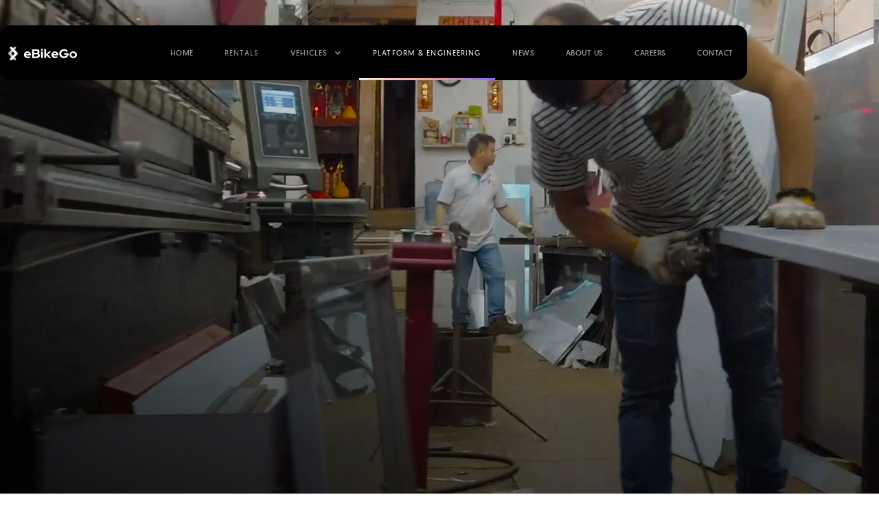

--- FILE ---
content_type: text/html; charset=utf-8
request_url: https://www.ebikego.com/platform-engineering
body_size: 7007
content:
<!DOCTYPE html><!-- Last Published: Fri Feb 28 2025 13:37:31 GMT+0000 (Coordinated Universal Time) --><html data-wf-domain="www.ebikego.com" data-wf-page="64096dedc1be76ad3ad4a572" data-wf-site="64096dedc1be763c00d4a4c5"><head><meta charset="utf-8"/><title>Platform Engineering for Custom EV bikes for Sale &amp; Service</title><meta content="Platform engineering is the discipline of designing and manufacturing custom EV bikes for sale and service with outstanding performance across all categories." name="description"/><meta content="Platform Engineering for Custom EV bikes for Sale &amp; Service" property="og:title"/><meta content="Platform engineering is the discipline of designing and manufacturing custom EV bikes for sale and service with outstanding performance across all categories." property="og:description"/><meta content="Platform Engineering for Custom EV bikes for Sale &amp; Service" property="twitter:title"/><meta content="Platform engineering is the discipline of designing and manufacturing custom EV bikes for sale and service with outstanding performance across all categories." property="twitter:description"/><meta property="og:type" content="website"/><meta content="summary_large_image" name="twitter:card"/><meta content="width=device-width, initial-scale=1" name="viewport"/><link href="https://cdn.prod.website-files.com/64096dedc1be763c00d4a4c5/css/ebikego-c210ae511f2ca4a3c470e394bfc164e.webflow.f5c17d876.css" rel="stylesheet" type="text/css"/><link href="https://fonts.googleapis.com" rel="preconnect"/><link href="https://fonts.gstatic.com" rel="preconnect" crossorigin="anonymous"/><script src="https://ajax.googleapis.com/ajax/libs/webfont/1.6.26/webfont.js" type="text/javascript"></script><script type="text/javascript">WebFont.load({  google: {    families: ["Exo:100,100italic,200,200italic,300,300italic,400,400italic,500,500italic,600,600italic,700,700italic,800,800italic,900,900italic"]  }});</script><script type="text/javascript">!function(o,c){var n=c.documentElement,t=" w-mod-";n.className+=t+"js",("ontouchstart"in o||o.DocumentTouch&&c instanceof DocumentTouch)&&(n.className+=t+"touch")}(window,document);</script><link href="https://cdn.prod.website-files.com/64096dedc1be763c00d4a4c5/64096dedc1be76c194d4a667_32.png" rel="shortcut icon" type="image/x-icon"/><link href="https://cdn.prod.website-files.com/64096dedc1be763c00d4a4c5/64096dedc1be76861cd4a66a_256.png" rel="apple-touch-icon"/><script async="" src="https://www.googletagmanager.com/gtag/js?id=UA-251478850-1"></script><script type="text/javascript">window.dataLayer = window.dataLayer || [];function gtag(){dataLayer.push(arguments);}gtag('js', new Date());gtag('config', 'UA-251478850-1', {'anonymize_ip': false});</script><style>
  body{
  text-rendering: optimizeLegibility;
    -webkit-font-smoothing: antialiased;

}
.text-style-underline {
background-size: 0% 3px;
background-repeat: no-repeat;
background-position: bottom left;
transition: background-size 300ms ease;

}

 .text-style-underline-active {
background-size: 100% 3px !important;
background-repeat: no-repeat;
background-position: bottom left;
transition: background-size 300ms ease;

}
.text-style-underline:hover {
background-size: 100% 3px;
color:#ffffff
}
  .w-nav-button.w--open{background-color: transparent;}
  
  .text-style-underline1 {
background-size: 100% 2px;
background-repeat: no-repeat;
background-position: bottom left;
transition: background-size 300ms ease;
padding-bottom:5px;
}

.text-style-underline1:hover {

background-size: 0% 2px;
color:#ffffff
}
    .w-nav-button.w--open{color:black !important;}

@media screen and (max-width: 767px{

.text-style-underline1 {
   padding-bottom:0px;
}

}

</style><style type="text/css">
body{
 -webkit-font-smoothing: antialiased;
  -moz-osx-font-smoothing: grayscale;
}
.w-slider-dot.w-active {
    background-color: #555555;
}
.w-slider-nav{
    bottom: -60px;
}
.w-slider-nav.w-round > div {
    border-radius: 5px;
}

.w-slider-dot {
    position: relative;
    display: inline-block;
    width: 40px;
    height: 3px;
    background-color: #E8E8E8;
    cursor: pointer;
    margin: 0 3px 0.5em;
    -webkit-transition: background-color 100ms, color 100ms;
    transition: background-color 100ms, color 100ms;
}
.s-slider-nav{  bottom: 0px !important;}

</style></head><body class="body"><div class="s-static-header"><div data-animation="default" class="navbar w-nav" data-easing2="ease" data-easing="ease" data-collapse="medium" role="banner" data-no-scroll="1" data-duration="400" data-doc-height="1"><a href="/" class="brand w-nav-brand"><img src="https://cdn.prod.website-files.com/64096dedc1be763c00d4a4c5/64096dedc1be761564d4a5e7_Ebike%20logo.svg" loading="lazy" alt="LOGO" class="img-logo"/></a><nav role="navigation" class="nav-menu w-nav-menu"><a href="/" class="nav-link text-style-underline w-nav-link">HOME</a><a href="https://rental.ebikego.com/" target="_blank" class="nav-link w-nav-link">RENTALS</a><div class="vechicle-m mobile"><div class="h-line"></div><div class="m-text">VEHICLES</div><div data-hover="true" data-delay="200" class="nav-link web w-dropdown"><div class="dropdown-toggle w-dropdown-toggle"><div class="icon-2 w-icon-dropdown-toggle"></div><div class="menu-vechicles">VeHICLES</div></div><nav class="dropdown-list w-dropdown-list"><div class="d-left w-clearfix"><h1 class="m-h3">Lifestyle</h1><a href="https://ebikego.webflow.io/products-1/rugged-jumbo" class="dropdown-link text-style-underline off w-dropdown-link">Rugged Jumbo</a><a href="https://ebikego.webflow.io/products-2/emperor" class="dropdown-link text-style-underline off w-dropdown-link">EmperoR</a><a href="https://www.ebikego.com/products-3/muvi" class="dropdown-link text-style-underline w-dropdown-link">MUVI City</a><a href="https://www.ebikego.com/products-4/velecipedo" class="dropdown-link text-style-underline w-dropdown-link">Velocipedo</a></div><div class="d-left w-clearfix"><h1 class="m-h3">Custom Built</h1><h1 class="menu-sub-head"><strong class="sub-bold">MUVI VARIANTS</strong></h1><a href="https://www.ebikego.com/products-5/muvi-cargo" class="dropdown-link text-style-underline w-dropdown-link">MUVI Cargo</a><a href="https://www.ebikego.com/products-6/muvi-medic" class="dropdown-link text-style-underline w-dropdown-link">MUVI Medic</a><a href="https://www.ebikego.com/products-7/muvi-military" class="dropdown-link text-style-underline w-dropdown-link">MUVI Military</a><a href="https://www.ebikego.com/products-8/muvi-police" class="dropdown-link text-style-underline w-dropdown-link">MUVI Police</a><h1 class="menu-sub-head"><strong class="sub-bold">VELOCIPEDO VARIANTS</strong></h1><a href="https://www.ebikego.com/products-9/velocipedo-taxi" class="dropdown-link text-style-underline w-dropdown-link">Velocipedo Taxi</a><a href="https://www.ebikego.com/products-10/velocipedo-cargo" class="dropdown-link text-style-underline w-dropdown-link">Velocipedo Cargo</a></div><a href="#" class="w-dropdown-link">Link</a></nav></div></div><h1 class="m-h3 m-y">Lifestyle</h1><div data-hover="true" data-delay="200" class="nav-link web w-dropdown"><div class="dropdown-toggle w-dropdown-toggle"><div class="icon-2 w-icon-dropdown-toggle"></div><div class="menu-vechicles">VeHICLES</div></div><nav class="dropdown-list w-dropdown-list"><div class="d-left w-clearfix"><h1 class="m-h3">Lifestyle</h1><a href="https://ebikego.webflow.io/products-1/rugged-jumbo" class="dropdown-link text-style-underline off w-dropdown-link">Rugged Jumbo</a><a href="https://ebikego.webflow.io/products-2/emperor" class="dropdown-link text-style-underline off w-dropdown-link">EmperoR</a><a href="https://www.ebikego.com/products-3/muvi" class="dropdown-link text-style-underline w-dropdown-link">MUVI City</a><a href="https://www.ebikego.com/products-4/velecipedo" class="dropdown-link text-style-underline w-dropdown-link">Velocipedo</a></div><div class="d-left w-clearfix"><h1 class="m-h3">Custom Built</h1><h1 class="menu-sub-head"><strong class="sub-bold">MUVI VARIANTS</strong></h1><a href="https://www.ebikego.com/products-5/muvi-cargo" class="dropdown-link text-style-underline w-dropdown-link">MUVI Cargo</a><a href="https://www.ebikego.com/products-6/muvi-medic" class="dropdown-link text-style-underline w-dropdown-link">MUVI Medic</a><a href="https://www.ebikego.com/products-7/muvi-military" class="dropdown-link text-style-underline w-dropdown-link">MUVI Military</a><a href="https://www.ebikego.com/products-8/muvi-police" class="dropdown-link text-style-underline w-dropdown-link">MUVI Police</a><h1 class="menu-sub-head"><strong class="sub-bold">VELOCIPEDO VARIANTS</strong></h1><a href="https://www.ebikego.com/products-9/velocipedo-taxi" class="dropdown-link text-style-underline w-dropdown-link">Velocipedo Taxi</a><a href="https://www.ebikego.com/products-10/velocipedo-cargo" class="dropdown-link text-style-underline w-dropdown-link">Velocipedo Cargo</a></div><a href="#" class="w-dropdown-link">Link</a></nav></div><a href="https://ebikego.webflow.io/products-1/rugged-jumbo" class="nav-link text-style-underline mobile off w-nav-link">- Rugged JUMBO</a><a href="https://ebikego.webflow.io/products-2/emperor" class="nav-link text-style-underline mobile off w-nav-link">- EMperor</a><a href="https://www.ebikego.com/products-3/muvi" class="nav-link text-style-underline mobile w-nav-link">- MUVI City</a><a href="https://ebikego.webflow.io/products-4/velecipedo" class="nav-link text-style-underline mobile w-nav-link">- Velocipedo</a><h1 class="m-h3 m-y">Custom Built</h1><h1 class="m-h3 m-y sub-title w-clearfix"><strong class="menu-sub-head">MUVI VARIANTS</strong></h1><a href="https://www.ebikego.com/products-5/muvi-cargo" class="nav-link text-style-underline mobile w-nav-link">- MUVI cargo</a><a href="https://www.ebikego.com/products-6/muvi-medic" class="nav-link text-style-underline mobile w-nav-link">- MUVI Medic</a><a href="https://www.ebikego.com/products-7/muvi-military" class="nav-link text-style-underline mobile w-nav-link">- MUVI Military</a><a href="https://www.ebikego.com/products-8/muvi-police" class="nav-link text-style-underline mobile w-nav-link">- MUVI Police</a><h1 class="m-h3 m-y sub-title w-clearfix"><strong class="menu-sub-head">VELOCIPEDO VARIANTS </strong></h1><a href="https://www.ebikego.com/products-9/velocipedo-taxi" class="nav-link text-style-underline mobile w-nav-link">- Velocipedo Taxi</a><a href="https://www.ebikego.com/products-10/velocipedo-cargo" class="nav-link text-style-underline mobile w-nav-link">- Velocipedo CARGO</a><a href="/platform-engineering" aria-current="page" class="nav-link text-style-underline-active w-nav-link w--current">PLATFORM &amp; ENGINEERING</a><a href="/sustainability" class="nav-link text-style-underline _w-off w-nav-link">Sustainability</a><a href="/newsandmedia" class="nav-link text-style-underline w-nav-link">NEWS</a><a href="/about-us" class="nav-link text-style-underline w-nav-link">ABOUT US</a><a href="/careers" class="nav-link text-style-underline w-nav-link">CAREERS</a><a href="/contact-us" class="nav-link text-style-underline w-nav-link">CONTACT</a></nav><div class="menu-button w-nav-button"><div class="icon w-icon-nav-menu"></div></div></div><div data-poster-url="https://cdn.prod.website-files.com/6290ed9b43dad5db4251f86f/62a44a1dbeed09f3bf75d294_Untitled-poster-00001.jpg" data-video-urls="https://cdn.prod.website-files.com/64096dedc1be763c00d4a4c5/64096dedc1be760cbdd4a51f_Untitled-transcode.mp4,https://cdn.prod.website-files.com/64096dedc1be763c00d4a4c5/64096dedc1be760cbdd4a51f_Untitled-transcode.webm" data-autoplay="true" data-loop="true" data-wf-ignore="true" class="video-100 w-background-video w-background-video-atom"><video id="c057f6d2-683c-697a-7a8d-13ec2c6531f4-video" autoplay="" loop="" style="background-image:url(&quot;https://cdn.prod.website-files.com/6290ed9b43dad5db4251f86f/62a44a1dbeed09f3bf75d294_Untitled-poster-00001.jpg&quot;)" muted="" playsinline="" data-wf-ignore="true" data-object-fit="cover"><source src="https://cdn.prod.website-files.com/64096dedc1be763c00d4a4c5/64096dedc1be760cbdd4a51f_Untitled-transcode.mp4" data-wf-ignore="true"/><source src="https://cdn.prod.website-files.com/64096dedc1be763c00d4a4c5/64096dedc1be760cbdd4a51f_Untitled-transcode.webm" data-wf-ignore="true"/></video></div><div class="d-container-static-abs"><div class="d-header-plat-c"><div class="d-head-c w-clearfix"><div class="h2-head-static width"><h1 class="h2-head font-42">Platform &amp; Engineering</h1></div><p class="p-about-head">Our goal is to design, manufacture, sell and service EVs to customers around the world without sacrificing performance, safety or style.</p></div></div></div></div><div class="s-platform-detials"><div class="d-container-static"><div class="plaform-detial"><div class="platform-details-left"><div class="tag-c w-clearfix"><div class="tag-left no-flex"><div class="tag-block">PLATFORM</div></div></div><div class="p-h1-div f-left width-p"><h2 class="heading clipped small">A Unique Platform: The Mother of Customization</h2></div></div><div class="platform-detials-right w-clearfix"><p class="p-paragraph-grey no-padd margin-top">eBikeGo offers a brand new platform for customization. It will enable users to choose their own solutions, according to their actual needs, with total flexibility!</p></div></div><div class="uniqure-img"><div class="img-center"><div data-poster-url="https://cdn.prod.website-files.com/6290ed9b43dad5db4251f86f/632547e3cd9a5525180fbba1_540X400 powertrain-poster-00001.jpg" data-video-urls="https://cdn.prod.website-files.com/64096dedc1be763c00d4a4c5/64096dedc1be76cebad4a5ec_540X400%20powertrain-transcode.mp4,https://cdn.prod.website-files.com/64096dedc1be763c00d4a4c5/64096dedc1be76cebad4a5ec_540X400%20powertrain-transcode.webm" data-autoplay="true" data-loop="true" data-wf-ignore="true" class="bg-video w-background-video w-background-video-atom"><video id="1741bceb-fa1f-4522-a023-b9775a7156eb-video" autoplay="" loop="" style="background-image:url(&quot;https://cdn.prod.website-files.com/6290ed9b43dad5db4251f86f/632547e3cd9a5525180fbba1_540X400 powertrain-poster-00001.jpg&quot;)" muted="" playsinline="" data-wf-ignore="true" data-object-fit="cover"><source src="https://cdn.prod.website-files.com/64096dedc1be763c00d4a4c5/64096dedc1be76cebad4a5ec_540X400%20powertrain-transcode.mp4" data-wf-ignore="true"/><source src="https://cdn.prod.website-files.com/64096dedc1be763c00d4a4c5/64096dedc1be76cebad4a5ec_540X400%20powertrain-transcode.webm" data-wf-ignore="true"/></video></div></div></div></div></div><div class="s-platform-video"><div class="div-full"><div data-poster-url="https://cdn.prod.website-files.com/6290ed9b43dad5db4251f86f/62a45d3572c8e8ea9eb3ea47_Powertrain full clay-poster-00001.jpg" data-video-urls="https://cdn.prod.website-files.com/64096dedc1be763c00d4a4c5/64096dedc1be7640b7d4a520_Powertrain%20full%20clay-transcode.mp4,https://cdn.prod.website-files.com/64096dedc1be763c00d4a4c5/64096dedc1be7640b7d4a520_Powertrain%20full%20clay-transcode.webm" data-autoplay="true" data-loop="true" data-wf-ignore="true" class="video-100 h-mobile w-background-video w-background-video-atom"><video id="0b588129-dbae-a2eb-e3d6-8fadc3ce9e3c-video" autoplay="" loop="" style="background-image:url(&quot;https://cdn.prod.website-files.com/6290ed9b43dad5db4251f86f/62a45d3572c8e8ea9eb3ea47_Powertrain full clay-poster-00001.jpg&quot;)" muted="" playsinline="" data-wf-ignore="true" data-object-fit="cover"><source src="https://cdn.prod.website-files.com/64096dedc1be763c00d4a4c5/64096dedc1be7640b7d4a520_Powertrain%20full%20clay-transcode.mp4" data-wf-ignore="true"/><source src="https://cdn.prod.website-files.com/64096dedc1be763c00d4a4c5/64096dedc1be7640b7d4a520_Powertrain%20full%20clay-transcode.webm" data-wf-ignore="true"/></video></div></div></div><div class="s-platform-gallery gal-100"><div class="p-h1-div center-sub"></div><div data-delay="4000" data-animation="slide" class="slider no-padding w-slider" data-autoplay="false" data-easing="ease" data-hide-arrows="true" data-disable-swipe="false" data-autoplay-limit="0" data-nav-spacing="3" data-duration="500" data-infinite="true"><div class="mask w-slider-mask"><div class="slide w-slide"><img class="img radius-100" src="https://cdn.prod.website-files.com/64096dedc1be763c00d4a4c5/64096dedc1be763de8d4a5ee_Slider-1.png" alt="Motor" sizes="(max-width: 767px) 80vw, (max-width: 1919px) 50vw, 750px" data-ix="new-interaction-2" srcset="https://cdn.prod.website-files.com/64096dedc1be763c00d4a4c5/64096dedc1be763de8d4a5ee_Slider-1-p-500.png 500w, https://cdn.prod.website-files.com/64096dedc1be763c00d4a4c5/64096dedc1be763de8d4a5ee_Slider-1.png 750w"/></div><div class="slide w-slide"><img class="img radius-100" src="https://cdn.prod.website-files.com/64096dedc1be763c00d4a4c5/64096dedc1be761763d4a5f9_Slider-2.png" alt="Motor" sizes="(max-width: 767px) 80vw, (max-width: 1919px) 50vw, 750px" data-ix="new-interaction-2" srcset="https://cdn.prod.website-files.com/64096dedc1be763c00d4a4c5/64096dedc1be761763d4a5f9_Slider-2-p-500.png 500w, https://cdn.prod.website-files.com/64096dedc1be763c00d4a4c5/64096dedc1be761763d4a5f9_Slider-2.png 750w"/></div><div class="slide w-slide"><img class="img radius-100" src="https://cdn.prod.website-files.com/64096dedc1be763c00d4a4c5/64096dedc1be76fb12d4a5ed_Slider-3.png" alt="Motor" sizes="(max-width: 767px) 80vw, (max-width: 1919px) 50vw, 750px" data-ix="new-interaction-2" srcset="https://cdn.prod.website-files.com/64096dedc1be763c00d4a4c5/64096dedc1be76fb12d4a5ed_Slider-3-p-500.png 500w, https://cdn.prod.website-files.com/64096dedc1be763c00d4a4c5/64096dedc1be76fb12d4a5ed_Slider-3.png 750w"/></div></div><div class="left-arrow-3 w-slider-arrow-left"></div><div class="right-arrow-3 none w-slider-arrow-right"></div><div class="slide-nav-2 w-slider-nav w-round"></div></div></div><div class="s-platform-video"><div class="div-full no-mob"><div data-poster-url="https://cdn.prod.website-files.com/6290ed9b43dad5db4251f86f/62a45fb6ed960510f1115f1d_EXploded view v2-poster-00001.jpg" data-video-urls="https://cdn.prod.website-files.com/64096dedc1be763c00d4a4c5/64096dedc1be76f3f7d4a521_EXploded%20view%20v2-transcode.mp4,https://cdn.prod.website-files.com/64096dedc1be763c00d4a4c5/64096dedc1be76f3f7d4a521_EXploded%20view%20v2-transcode.webm" data-autoplay="true" data-loop="true" data-wf-ignore="true" class="video-100 w-background-video w-background-video-atom"><video id="d50ebb42-75de-4231-6668-465b73fcbb24-video" autoplay="" loop="" style="background-image:url(&quot;https://cdn.prod.website-files.com/6290ed9b43dad5db4251f86f/62a45fb6ed960510f1115f1d_EXploded view v2-poster-00001.jpg&quot;)" muted="" playsinline="" data-wf-ignore="true" data-object-fit="cover"><source src="https://cdn.prod.website-files.com/64096dedc1be763c00d4a4c5/64096dedc1be76f3f7d4a521_EXploded%20view%20v2-transcode.mp4" data-wf-ignore="true"/><source src="https://cdn.prod.website-files.com/64096dedc1be763c00d4a4c5/64096dedc1be76f3f7d4a521_EXploded%20view%20v2-transcode.webm" data-wf-ignore="true"/></video></div></div><div class="div-full no-web"><div data-poster-url="https://cdn.prod.website-files.com/6290ed9b43dad5db4251f86f/62a46d0f0a53a2714ffb71c9_mobile-poster-00001.jpg" data-video-urls="https://cdn.prod.website-files.com/64096dedc1be763c00d4a4c5/64096dedc1be76f2c8d4a523_mobile-transcode.mp4,https://cdn.prod.website-files.com/64096dedc1be763c00d4a4c5/64096dedc1be76f2c8d4a523_mobile-transcode.webm" data-autoplay="true" data-loop="true" data-wf-ignore="true" class="video-100 w-background-video w-background-video-atom"><video id="14d7a61d-84e7-4ae5-bc7b-539f32228149-video" autoplay="" loop="" style="background-image:url(&quot;https://cdn.prod.website-files.com/6290ed9b43dad5db4251f86f/62a46d0f0a53a2714ffb71c9_mobile-poster-00001.jpg&quot;)" muted="" playsinline="" data-wf-ignore="true" data-object-fit="cover"><source src="https://cdn.prod.website-files.com/64096dedc1be763c00d4a4c5/64096dedc1be76f2c8d4a523_mobile-transcode.mp4" data-wf-ignore="true"/><source src="https://cdn.prod.website-files.com/64096dedc1be763c00d4a4c5/64096dedc1be76f2c8d4a523_mobile-transcode.webm" data-wf-ignore="true"/></video></div></div></div><div class="s-platform-video"></div><div class="s-platform-gallery gal-100"><div class="p-h1-div center-sub"><h2 class="heading clipped small">Technical Specifications</h2></div><div data-delay="4000" data-animation="slide" class="slider w-slider" data-autoplay="false" data-easing="ease" data-hide-arrows="true" data-disable-swipe="false" data-autoplay-limit="0" data-nav-spacing="3" data-duration="500" data-infinite="true"><div class="mask w-slider-mask"><div class="slide w-slide"><img src="https://cdn.prod.website-files.com/64096dedc1be763c00d4a4c5/64096dedc1be767ed6d4a5fb_Motor%20(1).png" loading="lazy" sizes="100vw" srcset="https://cdn.prod.website-files.com/64096dedc1be763c00d4a4c5/64096dedc1be767ed6d4a5fb_Motor%2520(1)-p-500.png 500w, https://cdn.prod.website-files.com/64096dedc1be763c00d4a4c5/64096dedc1be767ed6d4a5fb_Motor%2520(1)-p-800.png 800w, https://cdn.prod.website-files.com/64096dedc1be763c00d4a4c5/64096dedc1be767ed6d4a5fb_Motor%2520(1)-p-1080.png 1080w, https://cdn.prod.website-files.com/64096dedc1be763c00d4a4c5/64096dedc1be767ed6d4a5fb_Motor%20(1).png 1122w" alt="Motor" class="img radius-100 destop-off"/><img class="img radius-100 m-off" src="https://cdn.prod.website-files.com/64096dedc1be763c00d4a4c5/64096dedc1be762357d4a5fa_motor.png" alt="Motor" sizes="(max-width: 479px) 100vw, (max-width: 767px) 383.6000061035156px, (max-width: 1919px) 50vw, 870px" data-ix="new-interaction-2" srcset="https://cdn.prod.website-files.com/64096dedc1be763c00d4a4c5/64096dedc1be762357d4a5fa_motor-p-500.png 500w, https://cdn.prod.website-files.com/64096dedc1be763c00d4a4c5/64096dedc1be762357d4a5fa_motor-p-800.png 800w, https://cdn.prod.website-files.com/64096dedc1be763c00d4a4c5/64096dedc1be762357d4a5fa_motor.png 870w"/></div><div class="slide w-slide"><img src="https://cdn.prod.website-files.com/64096dedc1be763c00d4a4c5/64096dedc1be760b3cd4a5fd_Rotor-_-Shaft.png" loading="lazy" sizes="100vw" srcset="https://cdn.prod.website-files.com/64096dedc1be763c00d4a4c5/64096dedc1be760b3cd4a5fd_Rotor-_-Shaft-p-500.png 500w, https://cdn.prod.website-files.com/64096dedc1be763c00d4a4c5/64096dedc1be760b3cd4a5fd_Rotor-_-Shaft-p-800.png 800w, https://cdn.prod.website-files.com/64096dedc1be763c00d4a4c5/64096dedc1be760b3cd4a5fd_Rotor-_-Shaft-p-1080.png 1080w, https://cdn.prod.website-files.com/64096dedc1be763c00d4a4c5/64096dedc1be760b3cd4a5fd_Rotor-_-Shaft.png 1122w" alt="Motot" class="img radius-100 destop-off"/><img class="img radius-100 m-off" src="https://cdn.prod.website-files.com/64096dedc1be763c00d4a4c5/64096dedc1be7624e5d4a5fc_rotor.png" alt="Motor" sizes="(max-width: 479px) 100vw, (max-width: 767px) 383.6000061035156px, (max-width: 1919px) 50vw, 870px" data-ix="new-interaction-2" srcset="https://cdn.prod.website-files.com/64096dedc1be763c00d4a4c5/64096dedc1be7624e5d4a5fc_rotor-p-500.png 500w, https://cdn.prod.website-files.com/64096dedc1be763c00d4a4c5/64096dedc1be7624e5d4a5fc_rotor-p-800.png 800w, https://cdn.prod.website-files.com/64096dedc1be763c00d4a4c5/64096dedc1be7624e5d4a5fc_rotor.png 870w"/></div><div class="slide w-slide"><img src="https://cdn.prod.website-files.com/64096dedc1be763c00d4a4c5/64096dedc1be762841d4a5fe_Frame%20(1).png" loading="lazy" sizes="100vw" srcset="https://cdn.prod.website-files.com/64096dedc1be763c00d4a4c5/64096dedc1be762841d4a5fe_Frame%2520(1)-p-500.png 500w, https://cdn.prod.website-files.com/64096dedc1be763c00d4a4c5/64096dedc1be762841d4a5fe_Frame%2520(1)-p-800.png 800w, https://cdn.prod.website-files.com/64096dedc1be763c00d4a4c5/64096dedc1be762841d4a5fe_Frame%2520(1)-p-1080.png 1080w, https://cdn.prod.website-files.com/64096dedc1be763c00d4a4c5/64096dedc1be762841d4a5fe_Frame%20(1).png 1122w" alt="Motot" class="img radius-100 destop-off"/><img class="img radius-100 m-off" src="https://cdn.prod.website-files.com/64096dedc1be763c00d4a4c5/64096dedc1be7614f6d4a5ff_frame.png" alt="Motor" sizes="(max-width: 479px) 100vw, (max-width: 767px) 383.6000061035156px, (max-width: 1919px) 50vw, 870px" data-ix="new-interaction-2" srcset="https://cdn.prod.website-files.com/64096dedc1be763c00d4a4c5/64096dedc1be7614f6d4a5ff_frame-p-500.png 500w, https://cdn.prod.website-files.com/64096dedc1be763c00d4a4c5/64096dedc1be7614f6d4a5ff_frame-p-800.png 800w, https://cdn.prod.website-files.com/64096dedc1be763c00d4a4c5/64096dedc1be7614f6d4a5ff_frame.png 870w"/></div></div><div class="left-arrow-3 w-slider-arrow-left"></div><div class="right-arrow-3 none w-slider-arrow-right"></div><div class="slide-nav-2 w-slider-nav w-round"></div></div></div><div class="s-who-we-are black-bg padding-top"><div class="d-who-we-are-c"><div class="d-who-we-are-left"><div class="d-who-we-are-left-c padding-bottom w-clearfix"><div class="h2-head-static"><h1 class="h3-head">Engineering</h1></div><p class="p-static float-none">eBikeGo is furnishing a game-changing technology that will forever change the way we view transportation. The automotive industry is about to be disrupted. New technology is being developed at an exponential rate and will soon have a wide-scale impact on the Earth.</p><p class="p-static float-none">This all began with the EVs, and now it&#x27;s possible to charge your vehicle in the comfort of your own home. If you want to drive around without the guilt of polluting the Earth, it&#x27;s important to invest in a new electric vehicle! This is a huge milestone for the industry, and we are ecstatic to be a part of it. We have hope that this is the direction the planet wants to go.</p></div></div><div class="d-who-we-are-right"><img src="https://cdn.prod.website-files.com/64096dedc1be763c00d4a4c5/64096dedc1be762b25d4a51a_Engineering_web.png" alt="Engineering" sizes="(max-width: 767px) 100vw, 45vw" srcset="https://cdn.prod.website-files.com/64096dedc1be763c00d4a4c5/64096dedc1be762b25d4a51a_Engineering_web-p-500.png 500w, https://cdn.prod.website-files.com/64096dedc1be763c00d4a4c5/64096dedc1be762b25d4a51a_Engineering_web.png 700w" class="img-100 no-radius"/></div></div></div><div class="s-sub-clean"><div class="d-container-static no-mar"><div class="s-sub-clean-c"><div class="s-sub-clean-left"><div class="p-h1-div f-left"><h1 class="heading clipped small">The EV Ecosystem</h1></div><p class="d-paragraph-sus">An electric vehicle ecosystem that offers an exceptional user experience and a lower total cost of ownership with a transportation ecosystem of affordable electric vehicles.</p><div class="sub-clean-list"><div class="ul-list-c"><div class="ul-list-li"><h4 class="h4-list">The New Method</h4><p class="d-paragraph-16">Revolutionizing vehicle design and production by rethinking everything.</p></div></div><div class="ul-list-c"><div class="ul-list-li"><h4 class="h4-list">Experienced Leadership Team</h4><p class="d-paragraph-16">Sourced from industry-leading companies and supported by a talented and growing global workforce of over 70 people.</p></div></div></div></div><div class="s-sub-clean-right"><img src="https://cdn.prod.website-files.com/64096dedc1be763c00d4a4c5/64096dedc1be76568ed4a51b_The%20EV%20Ecosystem_web.png" alt="The EV Ecosystem" sizes="(max-width: 479px) 96vw, (max-width: 767px) 97vw, (max-width: 991px) 44vw, 41vw" srcset="https://cdn.prod.website-files.com/64096dedc1be763c00d4a4c5/64096dedc1be76568ed4a51b_The%2520EV%2520Ecosystem_web-p-500.png 500w, https://cdn.prod.website-files.com/64096dedc1be763c00d4a4c5/64096dedc1be76568ed4a51b_The%20EV%20Ecosystem_web.png 561w" class="img-100 radius h-100"/></div></div></div></div><div class="s-sub-clean black"><div class="d-container-static no-mar"><div class="s-sub-clean-c"><div class="s-sub-clean-left"><div class="p-h1-div f-left"><h2 class="heading clipped small graidient-3-colors">Micro Production</h2></div><p class="d-paragraph-sus b-white">Our local, low-footprint Micro production units use localized assembly instead of a traditional automotive production line.</p><div class="sub-clean-list"><div class="ul-list-c"><div class="ul-list-li"><h4 class="h4-list b-white">Setup</h4><p class="d-paragraph-16">These are set up in areas of demand using existing commercial spaces or warehouses and require lower capital expenditure to establish.</p></div></div><div class="ul-list-c"><div class="ul-list-li"><h4 class="h4-list b-white">Flexible Operations</h4><p class="d-paragraph-16">They can be profitable from much lower volumes with superior unit economics and enhanced flexibility in operations</p></div></div><div class="ul-list-c"><div class="ul-list-li"><h4 class="h4-list b-white">Localization</h4><p class="d-paragraph-16">By localizing the supply chain, these production units reduce the environmental impact of manufacturing, serving individual cities and making products customized to regional needs</p></div></div></div></div><div class="s-sub-clean-right"><img src="https://cdn.prod.website-files.com/64096dedc1be763c00d4a4c5/64096dedc1be769ed2d4a51c_Micro%20Production_Web.png" alt="Micro Production" sizes="(max-width: 479px) 96vw, (max-width: 767px) 97vw, (max-width: 991px) 44vw, 41vw" srcset="https://cdn.prod.website-files.com/64096dedc1be763c00d4a4c5/64096dedc1be769ed2d4a51c_Micro%2520Production_Web-p-500.png 500w, https://cdn.prod.website-files.com/64096dedc1be763c00d4a4c5/64096dedc1be769ed2d4a51c_Micro%20Production_Web.png 561w" class="img-100 radius h-100"/></div></div></div></div><div class="s-sub-clean"><div class="d-container-static no-mar"><div class="s-sub-clean-c"><div class="s-sub-clean-left"><div class="p-h1-div f-left"><h2 class="heading clipped small">Enabling Technologies</h2></div><p class="d-paragraph-sus">In order to speed up and cost-efficiently produce our vehicles, we are developing components, software, hardware, and business intelligence in-house.</p><div class="sub-clean-list"><div class="ul-list-c"><div class="ul-list-li"><h4 class="h4-list">Elements</h4><p class="d-paragraph-16">Our modular design allows for quick assembly, easy replacement, and multiple configurations.</p></div></div><div class="ul-list-c"><div class="ul-list-li"><h4 class="h4-list">Software</h4><p class="d-paragraph-16">Our vehicles are more than vehicles – they’re devices on wheels. Digitally empowered with a suite of software tools, they connect and communicate with the world around them, enabling better performance.</p></div></div><div class="ul-list-c"><div class="ul-list-li"><h4 class="h4-list">Materials</h4><p class="d-paragraph-16">Our vehicles are produced with industry grade, highly functional materials which are lightweight, durable, and recyclable – improving the environmental impact of the vehicles.</p></div></div><div class="ul-list-c"><div class="ul-list-li"></div></div></div></div><div class="s-sub-clean-right"><img src="https://cdn.prod.website-files.com/64096dedc1be763c00d4a4c5/64096dedc1be765134d4a51d_Enabling%20Technologies_web.png" alt="Enabling Technologies" sizes="(max-width: 479px) 96vw, (max-width: 767px) 97vw, (max-width: 991px) 44vw, 41vw" srcset="https://cdn.prod.website-files.com/64096dedc1be763c00d4a4c5/64096dedc1be765134d4a51d_Enabling%2520Technologies_web-p-500.png 500w, https://cdn.prod.website-files.com/64096dedc1be763c00d4a4c5/64096dedc1be765134d4a51d_Enabling%20Technologies_web.png 561w" class="img-100 radius h-100"/></div></div></div></div><div class="s-sub-clean black padding-bot w-clearfix"><div class="d-container-static no-mar"><div class="s-sub-clean-c pad-bot"><div class="s-sub-clean-left"><div class="p-h1-div f-left"><h2 class="heading clipped small graidient-3-colors">Improved Design VIA Intelligence</h2></div><p class="d-paragraph-sus b-white">The business intelligence unit of eBikeGo houses a team of data scientists and engineers who monitor, not only vehicle health and performance but also provides insights for design</p><div class="sub-clean-list"><div class="ul-list-c"><div class="ul-list-li"><h4 class="h4-list b-white">Streaming data from intelligent edge devices in real time.</h4><p class="d-paragraph-16">The real-time data is visualized in an intuitive way, making it easy to use. Smart data analysis is conducted simultaneously with on-the-fly updates.</p></div></div><div class="ul-list-c"><div class="ul-list-li"><h4 class="h4-list b-white">Intelligence to achieve key performance excellence.</h4><p class="d-paragraph-16">Automatically checks each part to ensure that it is designed as per the highest standards.</p></div></div><div class="ul-list-c"><div class="ul-list-li"><h4 class="h4-list b-white">Heuristic analysis and development.</h4><p class="d-paragraph-16">24x7 connectivity provides us with end-to-end support, which is then used to develop and assess heuristics.</p></div></div></div></div><div class="s-sub-clean-right"><img src="https://cdn.prod.website-files.com/64096dedc1be763c00d4a4c5/64096dedc1be7691edd4a51e_Improved%20Design%20VIA%20Intelligence_web.png" alt="Improved Design VIA Intelligence" sizes="(max-width: 479px) 96vw, (max-width: 767px) 97vw, (max-width: 991px) 44vw, 41vw" srcset="https://cdn.prod.website-files.com/64096dedc1be763c00d4a4c5/64096dedc1be7691edd4a51e_Improved%2520Design%2520VIA%2520Intelligence_web-p-500.png 500w, https://cdn.prod.website-files.com/64096dedc1be763c00d4a4c5/64096dedc1be7691edd4a51e_Improved%20Design%20VIA%20Intelligence_web.png 561w" class="img-100 radius h-100"/></div></div></div><div class="gradient-line"></div></div><div class="s-footer w-clearfix"><div class="d-footer-container"><div class="d-footer-menu"><div class="footer-left w-clearfix"><a href="/" class="f-logo w-inline-block"><img src="https://cdn.prod.website-files.com/64096dedc1be763c00d4a4c5/64096dedc1be761564d4a5e7_Ebike%20logo.svg" loading="lazy" alt="LOGO"/></a></div><div class="footer-right w-clearfix"><div class="f-list"><div class="footer-link-2"><div class="footer-text"><a href="/" class="footer-list-link-2">Home</a></div></div><div class="footer-link-2"><div class="footer-text"><a href="https://www.ebikego.com/#product-link" class="footer-list-link-2">Vehicles</a></div></div><div class="footer-link-2"><div class="footer-text"><a href="/newsandmedia" class="footer-list-link-2">News</a></div></div><div class="footer-link-2"><div class="footer-text"><a href="/contact-us" class="footer-list-link-2">Contact Us</a></div></div></div><div class="f-list"><div class="footer-link-2"><div class="footer-text"><a href="/about-us" class="footer-list-link-2">About</a></div></div><div class="footer-link-2"><div class="footer-text"><a href="/careers" class="footer-list-link-2">Careers</a></div></div><div class="footer-link-2"><div class="footer-text"><a href="/platform-engineering" aria-current="page" class="footer-list-link-2 w--current">Platform &amp; Engineering</a></div></div><div class="footer-link-2"><div class="footer-text"><a href="/sustainability" class="footer-list-link-2">Sustainability</a></div></div></div></div></div><div class="f-social-media"><div class="copyright"><div class="copyright-text">2022 © eBikeGo. All rights reserved.</div></div><div class="social-media-icons"><a href="https://www.facebook.com/eBikeGo" target="_blank" class="facebook w-inline-block"></a><a href="#" class="tiitter w-inline-block"></a><a href="https://www.linkedin.com/company/ebikego/" target="_blank" class="linkenin w-inline-block"></a><a href="https://www.instagram.com/ebikego/" target="_blank" class="instra w-inline-block"></a><a href="#" class="medium w-inline-block"></a><a href="#" class="link-block-2 w-inline-block"></a></div><div class="copyright mobile-on"><div class="copyright-text">2022 © eBikeGo. All rights reserved.</div></div></div></div><div class="gradient-line"></div></div><script src="https://d3e54v103j8qbb.cloudfront.net/js/jquery-3.5.1.min.dc5e7f18c8.js?site=64096dedc1be763c00d4a4c5" type="text/javascript" integrity="sha256-9/aliU8dGd2tb6OSsuzixeV4y/faTqgFtohetphbbj0=" crossorigin="anonymous"></script><script src="https://cdn.prod.website-files.com/64096dedc1be763c00d4a4c5/js/webflow.187aecd0.a2a3951b399ab2ae.js" type="text/javascript"></script><script defer src="https://static.cloudflareinsights.com/beacon.min.js/vcd15cbe7772f49c399c6a5babf22c1241717689176015" integrity="sha512-ZpsOmlRQV6y907TI0dKBHq9Md29nnaEIPlkf84rnaERnq6zvWvPUqr2ft8M1aS28oN72PdrCzSjY4U6VaAw1EQ==" data-cf-beacon='{"version":"2024.11.0","token":"997140c693724e2386f48026d676158f","r":1,"server_timing":{"name":{"cfCacheStatus":true,"cfEdge":true,"cfExtPri":true,"cfL4":true,"cfOrigin":true,"cfSpeedBrain":true},"location_startswith":null}}' crossorigin="anonymous"></script>
</body></html>

--- FILE ---
content_type: text/css
request_url: https://cdn.prod.website-files.com/64096dedc1be763c00d4a4c5/css/ebikego-c210ae511f2ca4a3c470e394bfc164e.webflow.f5c17d876.css
body_size: 28076
content:
html {
  -webkit-text-size-adjust: 100%;
  -ms-text-size-adjust: 100%;
  font-family: sans-serif;
}

body {
  margin: 0;
}

article, aside, details, figcaption, figure, footer, header, hgroup, main, menu, nav, section, summary {
  display: block;
}

audio, canvas, progress, video {
  vertical-align: baseline;
  display: inline-block;
}

audio:not([controls]) {
  height: 0;
  display: none;
}

[hidden], template {
  display: none;
}

a {
  background-color: #0000;
}

a:active, a:hover {
  outline: 0;
}

abbr[title] {
  border-bottom: 1px dotted;
}

b, strong {
  font-weight: bold;
}

dfn {
  font-style: italic;
}

h1 {
  margin: .67em 0;
  font-size: 2em;
}

mark {
  color: #000;
  background: #ff0;
}

small {
  font-size: 80%;
}

sub, sup {
  vertical-align: baseline;
  font-size: 75%;
  line-height: 0;
  position: relative;
}

sup {
  top: -.5em;
}

sub {
  bottom: -.25em;
}

img {
  border: 0;
}

svg:not(:root) {
  overflow: hidden;
}

hr {
  box-sizing: content-box;
  height: 0;
}

pre {
  overflow: auto;
}

code, kbd, pre, samp {
  font-family: monospace;
  font-size: 1em;
}

button, input, optgroup, select, textarea {
  color: inherit;
  font: inherit;
  margin: 0;
}

button {
  overflow: visible;
}

button, select {
  text-transform: none;
}

button, html input[type="button"], input[type="reset"] {
  -webkit-appearance: button;
  cursor: pointer;
}

button[disabled], html input[disabled] {
  cursor: default;
}

button::-moz-focus-inner, input::-moz-focus-inner {
  border: 0;
  padding: 0;
}

input {
  line-height: normal;
}

input[type="checkbox"], input[type="radio"] {
  box-sizing: border-box;
  padding: 0;
}

input[type="number"]::-webkit-inner-spin-button, input[type="number"]::-webkit-outer-spin-button {
  height: auto;
}

input[type="search"] {
  -webkit-appearance: none;
}

input[type="search"]::-webkit-search-cancel-button, input[type="search"]::-webkit-search-decoration {
  -webkit-appearance: none;
}

legend {
  border: 0;
  padding: 0;
}

textarea {
  overflow: auto;
}

optgroup {
  font-weight: bold;
}

table {
  border-collapse: collapse;
  border-spacing: 0;
}

td, th {
  padding: 0;
}

@font-face {
  font-family: webflow-icons;
  src: url("[data-uri]") format("truetype");
  font-weight: normal;
  font-style: normal;
}

[class^="w-icon-"], [class*=" w-icon-"] {
  speak: none;
  font-variant: normal;
  text-transform: none;
  -webkit-font-smoothing: antialiased;
  -moz-osx-font-smoothing: grayscale;
  font-style: normal;
  font-weight: normal;
  line-height: 1;
  font-family: webflow-icons !important;
}

.w-icon-slider-right:before {
  content: "";
}

.w-icon-slider-left:before {
  content: "";
}

.w-icon-nav-menu:before {
  content: "";
}

.w-icon-arrow-down:before, .w-icon-dropdown-toggle:before {
  content: "";
}

.w-icon-file-upload-remove:before {
  content: "";
}

.w-icon-file-upload-icon:before {
  content: "";
}

* {
  box-sizing: border-box;
}

html {
  height: 100%;
}

body {
  color: #333;
  background-color: #fff;
  min-height: 100%;
  margin: 0;
  font-family: Arial, sans-serif;
  font-size: 14px;
  line-height: 20px;
}

img {
  vertical-align: middle;
  max-width: 100%;
  display: inline-block;
}

html.w-mod-touch * {
  background-attachment: scroll !important;
}

.w-block {
  display: block;
}

.w-inline-block {
  max-width: 100%;
  display: inline-block;
}

.w-clearfix:before, .w-clearfix:after {
  content: " ";
  grid-area: 1 / 1 / 2 / 2;
  display: table;
}

.w-clearfix:after {
  clear: both;
}

.w-hidden {
  display: none;
}

.w-button {
  color: #fff;
  line-height: inherit;
  cursor: pointer;
  background-color: #3898ec;
  border: 0;
  border-radius: 0;
  padding: 9px 15px;
  text-decoration: none;
  display: inline-block;
}

input.w-button {
  -webkit-appearance: button;
}

html[data-w-dynpage] [data-w-cloak] {
  color: #0000 !important;
}

.w-code-block {
  margin: unset;
}

pre.w-code-block code {
  all: inherit;
}

.w-optimization {
  display: contents;
}

.w-webflow-badge, .w-webflow-badge > img {
  box-sizing: unset;
  width: unset;
  height: unset;
  max-height: unset;
  max-width: unset;
  min-height: unset;
  min-width: unset;
  margin: unset;
  padding: unset;
  float: unset;
  clear: unset;
  border: unset;
  border-radius: unset;
  background: unset;
  background-image: unset;
  background-position: unset;
  background-size: unset;
  background-repeat: unset;
  background-origin: unset;
  background-clip: unset;
  background-attachment: unset;
  background-color: unset;
  box-shadow: unset;
  transform: unset;
  direction: unset;
  font-family: unset;
  font-weight: unset;
  color: unset;
  font-size: unset;
  line-height: unset;
  font-style: unset;
  font-variant: unset;
  text-align: unset;
  letter-spacing: unset;
  -webkit-text-decoration: unset;
  text-decoration: unset;
  text-indent: unset;
  text-transform: unset;
  list-style-type: unset;
  text-shadow: unset;
  vertical-align: unset;
  cursor: unset;
  white-space: unset;
  word-break: unset;
  word-spacing: unset;
  word-wrap: unset;
  transition: unset;
}

.w-webflow-badge {
  white-space: nowrap;
  cursor: pointer;
  box-shadow: 0 0 0 1px #0000001a, 0 1px 3px #0000001a;
  visibility: visible !important;
  opacity: 1 !important;
  z-index: 2147483647 !important;
  color: #aaadb0 !important;
  overflow: unset !important;
  background-color: #fff !important;
  border-radius: 3px !important;
  width: auto !important;
  height: auto !important;
  margin: 0 !important;
  padding: 6px !important;
  font-size: 12px !important;
  line-height: 14px !important;
  text-decoration: none !important;
  display: inline-block !important;
  position: fixed !important;
  inset: auto 12px 12px auto !important;
  transform: none !important;
}

.w-webflow-badge > img {
  position: unset;
  visibility: unset !important;
  opacity: 1 !important;
  vertical-align: middle !important;
  display: inline-block !important;
}

h1, h2, h3, h4, h5, h6 {
  margin-bottom: 10px;
  font-weight: bold;
}

h1 {
  margin-top: 20px;
  font-size: 38px;
  line-height: 44px;
}

h2 {
  margin-top: 20px;
  font-size: 32px;
  line-height: 36px;
}

h3 {
  margin-top: 20px;
  font-size: 24px;
  line-height: 30px;
}

h4 {
  margin-top: 10px;
  font-size: 18px;
  line-height: 24px;
}

h5 {
  margin-top: 10px;
  font-size: 14px;
  line-height: 20px;
}

h6 {
  margin-top: 10px;
  font-size: 12px;
  line-height: 18px;
}

p {
  margin-top: 0;
  margin-bottom: 10px;
}

blockquote {
  border-left: 5px solid #e2e2e2;
  margin: 0 0 10px;
  padding: 10px 20px;
  font-size: 18px;
  line-height: 22px;
}

figure {
  margin: 0 0 10px;
}

figcaption {
  text-align: center;
  margin-top: 5px;
}

ul, ol {
  margin-top: 0;
  margin-bottom: 10px;
  padding-left: 40px;
}

.w-list-unstyled {
  padding-left: 0;
  list-style: none;
}

.w-embed:before, .w-embed:after {
  content: " ";
  grid-area: 1 / 1 / 2 / 2;
  display: table;
}

.w-embed:after {
  clear: both;
}

.w-video {
  width: 100%;
  padding: 0;
  position: relative;
}

.w-video iframe, .w-video object, .w-video embed {
  border: none;
  width: 100%;
  height: 100%;
  position: absolute;
  top: 0;
  left: 0;
}

fieldset {
  border: 0;
  margin: 0;
  padding: 0;
}

button, [type="button"], [type="reset"] {
  cursor: pointer;
  -webkit-appearance: button;
  border: 0;
}

.w-form {
  margin: 0 0 15px;
}

.w-form-done {
  text-align: center;
  background-color: #ddd;
  padding: 20px;
  display: none;
}

.w-form-fail {
  background-color: #ffdede;
  margin-top: 10px;
  padding: 10px;
  display: none;
}

label {
  margin-bottom: 5px;
  font-weight: bold;
  display: block;
}

.w-input, .w-select {
  color: #333;
  vertical-align: middle;
  background-color: #fff;
  border: 1px solid #ccc;
  width: 100%;
  height: 38px;
  margin-bottom: 10px;
  padding: 8px 12px;
  font-size: 14px;
  line-height: 1.42857;
  display: block;
}

.w-input::placeholder, .w-select::placeholder {
  color: #999;
}

.w-input:focus, .w-select:focus {
  border-color: #3898ec;
  outline: 0;
}

.w-input[disabled], .w-select[disabled], .w-input[readonly], .w-select[readonly], fieldset[disabled] .w-input, fieldset[disabled] .w-select {
  cursor: not-allowed;
}

.w-input[disabled]:not(.w-input-disabled), .w-select[disabled]:not(.w-input-disabled), .w-input[readonly], .w-select[readonly], fieldset[disabled]:not(.w-input-disabled) .w-input, fieldset[disabled]:not(.w-input-disabled) .w-select {
  background-color: #eee;
}

textarea.w-input, textarea.w-select {
  height: auto;
}

.w-select {
  background-color: #f3f3f3;
}

.w-select[multiple] {
  height: auto;
}

.w-form-label {
  cursor: pointer;
  margin-bottom: 0;
  font-weight: normal;
  display: inline-block;
}

.w-radio {
  margin-bottom: 5px;
  padding-left: 20px;
  display: block;
}

.w-radio:before, .w-radio:after {
  content: " ";
  grid-area: 1 / 1 / 2 / 2;
  display: table;
}

.w-radio:after {
  clear: both;
}

.w-radio-input {
  float: left;
  margin: 3px 0 0 -20px;
  line-height: normal;
}

.w-file-upload {
  margin-bottom: 10px;
  display: block;
}

.w-file-upload-input {
  opacity: 0;
  z-index: -100;
  width: .1px;
  height: .1px;
  position: absolute;
  overflow: hidden;
}

.w-file-upload-default, .w-file-upload-uploading, .w-file-upload-success {
  color: #333;
  display: inline-block;
}

.w-file-upload-error {
  margin-top: 10px;
  display: block;
}

.w-file-upload-default.w-hidden, .w-file-upload-uploading.w-hidden, .w-file-upload-error.w-hidden, .w-file-upload-success.w-hidden {
  display: none;
}

.w-file-upload-uploading-btn {
  cursor: pointer;
  background-color: #fafafa;
  border: 1px solid #ccc;
  margin: 0;
  padding: 8px 12px;
  font-size: 14px;
  font-weight: normal;
  display: flex;
}

.w-file-upload-file {
  background-color: #fafafa;
  border: 1px solid #ccc;
  flex-grow: 1;
  justify-content: space-between;
  margin: 0;
  padding: 8px 9px 8px 11px;
  display: flex;
}

.w-file-upload-file-name {
  font-size: 14px;
  font-weight: normal;
  display: block;
}

.w-file-remove-link {
  cursor: pointer;
  width: auto;
  height: auto;
  margin-top: 3px;
  margin-left: 10px;
  padding: 3px;
  display: block;
}

.w-icon-file-upload-remove {
  margin: auto;
  font-size: 10px;
}

.w-file-upload-error-msg {
  color: #ea384c;
  padding: 2px 0;
  display: inline-block;
}

.w-file-upload-info {
  padding: 0 12px;
  line-height: 38px;
  display: inline-block;
}

.w-file-upload-label {
  cursor: pointer;
  background-color: #fafafa;
  border: 1px solid #ccc;
  margin: 0;
  padding: 8px 12px;
  font-size: 14px;
  font-weight: normal;
  display: inline-block;
}

.w-icon-file-upload-icon, .w-icon-file-upload-uploading {
  width: 20px;
  margin-right: 8px;
  display: inline-block;
}

.w-icon-file-upload-uploading {
  height: 20px;
}

.w-container {
  max-width: 940px;
  margin-left: auto;
  margin-right: auto;
}

.w-container:before, .w-container:after {
  content: " ";
  grid-area: 1 / 1 / 2 / 2;
  display: table;
}

.w-container:after {
  clear: both;
}

.w-container .w-row {
  margin-left: -10px;
  margin-right: -10px;
}

.w-row:before, .w-row:after {
  content: " ";
  grid-area: 1 / 1 / 2 / 2;
  display: table;
}

.w-row:after {
  clear: both;
}

.w-row .w-row {
  margin-left: 0;
  margin-right: 0;
}

.w-col {
  float: left;
  width: 100%;
  min-height: 1px;
  padding-left: 10px;
  padding-right: 10px;
  position: relative;
}

.w-col .w-col {
  padding-left: 0;
  padding-right: 0;
}

.w-col-1 {
  width: 8.33333%;
}

.w-col-2 {
  width: 16.6667%;
}

.w-col-3 {
  width: 25%;
}

.w-col-4 {
  width: 33.3333%;
}

.w-col-5 {
  width: 41.6667%;
}

.w-col-6 {
  width: 50%;
}

.w-col-7 {
  width: 58.3333%;
}

.w-col-8 {
  width: 66.6667%;
}

.w-col-9 {
  width: 75%;
}

.w-col-10 {
  width: 83.3333%;
}

.w-col-11 {
  width: 91.6667%;
}

.w-col-12 {
  width: 100%;
}

.w-hidden-main {
  display: none !important;
}

@media screen and (max-width: 991px) {
  .w-container {
    max-width: 728px;
  }

  .w-hidden-main {
    display: inherit !important;
  }

  .w-hidden-medium {
    display: none !important;
  }

  .w-col-medium-1 {
    width: 8.33333%;
  }

  .w-col-medium-2 {
    width: 16.6667%;
  }

  .w-col-medium-3 {
    width: 25%;
  }

  .w-col-medium-4 {
    width: 33.3333%;
  }

  .w-col-medium-5 {
    width: 41.6667%;
  }

  .w-col-medium-6 {
    width: 50%;
  }

  .w-col-medium-7 {
    width: 58.3333%;
  }

  .w-col-medium-8 {
    width: 66.6667%;
  }

  .w-col-medium-9 {
    width: 75%;
  }

  .w-col-medium-10 {
    width: 83.3333%;
  }

  .w-col-medium-11 {
    width: 91.6667%;
  }

  .w-col-medium-12 {
    width: 100%;
  }

  .w-col-stack {
    width: 100%;
    left: auto;
    right: auto;
  }
}

@media screen and (max-width: 767px) {
  .w-hidden-main, .w-hidden-medium {
    display: inherit !important;
  }

  .w-hidden-small {
    display: none !important;
  }

  .w-row, .w-container .w-row {
    margin-left: 0;
    margin-right: 0;
  }

  .w-col {
    width: 100%;
    left: auto;
    right: auto;
  }

  .w-col-small-1 {
    width: 8.33333%;
  }

  .w-col-small-2 {
    width: 16.6667%;
  }

  .w-col-small-3 {
    width: 25%;
  }

  .w-col-small-4 {
    width: 33.3333%;
  }

  .w-col-small-5 {
    width: 41.6667%;
  }

  .w-col-small-6 {
    width: 50%;
  }

  .w-col-small-7 {
    width: 58.3333%;
  }

  .w-col-small-8 {
    width: 66.6667%;
  }

  .w-col-small-9 {
    width: 75%;
  }

  .w-col-small-10 {
    width: 83.3333%;
  }

  .w-col-small-11 {
    width: 91.6667%;
  }

  .w-col-small-12 {
    width: 100%;
  }
}

@media screen and (max-width: 479px) {
  .w-container {
    max-width: none;
  }

  .w-hidden-main, .w-hidden-medium, .w-hidden-small {
    display: inherit !important;
  }

  .w-hidden-tiny {
    display: none !important;
  }

  .w-col {
    width: 100%;
  }

  .w-col-tiny-1 {
    width: 8.33333%;
  }

  .w-col-tiny-2 {
    width: 16.6667%;
  }

  .w-col-tiny-3 {
    width: 25%;
  }

  .w-col-tiny-4 {
    width: 33.3333%;
  }

  .w-col-tiny-5 {
    width: 41.6667%;
  }

  .w-col-tiny-6 {
    width: 50%;
  }

  .w-col-tiny-7 {
    width: 58.3333%;
  }

  .w-col-tiny-8 {
    width: 66.6667%;
  }

  .w-col-tiny-9 {
    width: 75%;
  }

  .w-col-tiny-10 {
    width: 83.3333%;
  }

  .w-col-tiny-11 {
    width: 91.6667%;
  }

  .w-col-tiny-12 {
    width: 100%;
  }
}

.w-widget {
  position: relative;
}

.w-widget-map {
  width: 100%;
  height: 400px;
}

.w-widget-map label {
  width: auto;
  display: inline;
}

.w-widget-map img {
  max-width: inherit;
}

.w-widget-map .gm-style-iw {
  text-align: center;
}

.w-widget-map .gm-style-iw > button {
  display: none !important;
}

.w-widget-twitter {
  overflow: hidden;
}

.w-widget-twitter-count-shim {
  vertical-align: top;
  text-align: center;
  background: #fff;
  border: 1px solid #758696;
  border-radius: 3px;
  width: 28px;
  height: 20px;
  display: inline-block;
  position: relative;
}

.w-widget-twitter-count-shim * {
  pointer-events: none;
  -webkit-user-select: none;
  user-select: none;
}

.w-widget-twitter-count-shim .w-widget-twitter-count-inner {
  text-align: center;
  color: #999;
  font-family: serif;
  font-size: 15px;
  line-height: 12px;
  position: relative;
}

.w-widget-twitter-count-shim .w-widget-twitter-count-clear {
  display: block;
  position: relative;
}

.w-widget-twitter-count-shim.w--large {
  width: 36px;
  height: 28px;
}

.w-widget-twitter-count-shim.w--large .w-widget-twitter-count-inner {
  font-size: 18px;
  line-height: 18px;
}

.w-widget-twitter-count-shim:not(.w--vertical) {
  margin-left: 5px;
  margin-right: 8px;
}

.w-widget-twitter-count-shim:not(.w--vertical).w--large {
  margin-left: 6px;
}

.w-widget-twitter-count-shim:not(.w--vertical):before, .w-widget-twitter-count-shim:not(.w--vertical):after {
  content: " ";
  pointer-events: none;
  border: solid #0000;
  width: 0;
  height: 0;
  position: absolute;
  top: 50%;
  left: 0;
}

.w-widget-twitter-count-shim:not(.w--vertical):before {
  border-width: 4px;
  border-color: #75869600 #5d6c7b #75869600 #75869600;
  margin-top: -4px;
  margin-left: -9px;
}

.w-widget-twitter-count-shim:not(.w--vertical).w--large:before {
  border-width: 5px;
  margin-top: -5px;
  margin-left: -10px;
}

.w-widget-twitter-count-shim:not(.w--vertical):after {
  border-width: 4px;
  border-color: #fff0 #fff #fff0 #fff0;
  margin-top: -4px;
  margin-left: -8px;
}

.w-widget-twitter-count-shim:not(.w--vertical).w--large:after {
  border-width: 5px;
  margin-top: -5px;
  margin-left: -9px;
}

.w-widget-twitter-count-shim.w--vertical {
  width: 61px;
  height: 33px;
  margin-bottom: 8px;
}

.w-widget-twitter-count-shim.w--vertical:before, .w-widget-twitter-count-shim.w--vertical:after {
  content: " ";
  pointer-events: none;
  border: solid #0000;
  width: 0;
  height: 0;
  position: absolute;
  top: 100%;
  left: 50%;
}

.w-widget-twitter-count-shim.w--vertical:before {
  border-width: 5px;
  border-color: #5d6c7b #75869600 #75869600;
  margin-left: -5px;
}

.w-widget-twitter-count-shim.w--vertical:after {
  border-width: 4px;
  border-color: #fff #fff0 #fff0;
  margin-left: -4px;
}

.w-widget-twitter-count-shim.w--vertical .w-widget-twitter-count-inner {
  font-size: 18px;
  line-height: 22px;
}

.w-widget-twitter-count-shim.w--vertical.w--large {
  width: 76px;
}

.w-background-video {
  color: #fff;
  height: 500px;
  position: relative;
  overflow: hidden;
}

.w-background-video > video {
  object-fit: cover;
  z-index: -100;
  background-position: 50%;
  background-size: cover;
  width: 100%;
  height: 100%;
  margin: auto;
  position: absolute;
  inset: -100%;
}

.w-background-video > video::-webkit-media-controls-start-playback-button {
  -webkit-appearance: none;
  display: none !important;
}

.w-background-video--control {
  background-color: #0000;
  padding: 0;
  position: absolute;
  bottom: 1em;
  right: 1em;
}

.w-background-video--control > [hidden] {
  display: none !important;
}

.w-slider {
  text-align: center;
  clear: both;
  -webkit-tap-highlight-color: #0000;
  tap-highlight-color: #0000;
  background: #ddd;
  height: 300px;
  position: relative;
}

.w-slider-mask {
  z-index: 1;
  white-space: nowrap;
  height: 100%;
  display: block;
  position: relative;
  left: 0;
  right: 0;
  overflow: hidden;
}

.w-slide {
  vertical-align: top;
  white-space: normal;
  text-align: left;
  width: 100%;
  height: 100%;
  display: inline-block;
  position: relative;
}

.w-slider-nav {
  z-index: 2;
  text-align: center;
  -webkit-tap-highlight-color: #0000;
  tap-highlight-color: #0000;
  height: 40px;
  margin: auto;
  padding-top: 10px;
  position: absolute;
  inset: auto 0 0;
}

.w-slider-nav.w-round > div {
  border-radius: 100%;
}

.w-slider-nav.w-num > div {
  font-size: inherit;
  line-height: inherit;
  width: auto;
  height: auto;
  padding: .2em .5em;
}

.w-slider-nav.w-shadow > div {
  box-shadow: 0 0 3px #3336;
}

.w-slider-nav-invert {
  color: #fff;
}

.w-slider-nav-invert > div {
  background-color: #2226;
}

.w-slider-nav-invert > div.w-active {
  background-color: #222;
}

.w-slider-dot {
  cursor: pointer;
  background-color: #fff6;
  width: 1em;
  height: 1em;
  margin: 0 3px .5em;
  transition: background-color .1s, color .1s;
  display: inline-block;
  position: relative;
}

.w-slider-dot.w-active {
  background-color: #fff;
}

.w-slider-dot:focus {
  outline: none;
  box-shadow: 0 0 0 2px #fff;
}

.w-slider-dot:focus.w-active {
  box-shadow: none;
}

.w-slider-arrow-left, .w-slider-arrow-right {
  cursor: pointer;
  color: #fff;
  -webkit-tap-highlight-color: #0000;
  tap-highlight-color: #0000;
  -webkit-user-select: none;
  user-select: none;
  width: 80px;
  margin: auto;
  font-size: 40px;
  position: absolute;
  inset: 0;
  overflow: hidden;
}

.w-slider-arrow-left [class^="w-icon-"], .w-slider-arrow-right [class^="w-icon-"], .w-slider-arrow-left [class*=" w-icon-"], .w-slider-arrow-right [class*=" w-icon-"] {
  position: absolute;
}

.w-slider-arrow-left:focus, .w-slider-arrow-right:focus {
  outline: 0;
}

.w-slider-arrow-left {
  z-index: 3;
  right: auto;
}

.w-slider-arrow-right {
  z-index: 4;
  left: auto;
}

.w-icon-slider-left, .w-icon-slider-right {
  width: 1em;
  height: 1em;
  margin: auto;
  inset: 0;
}

.w-slider-aria-label {
  clip: rect(0 0 0 0);
  border: 0;
  width: 1px;
  height: 1px;
  margin: -1px;
  padding: 0;
  position: absolute;
  overflow: hidden;
}

.w-slider-force-show {
  display: block !important;
}

.w-dropdown {
  text-align: left;
  z-index: 900;
  margin-left: auto;
  margin-right: auto;
  display: inline-block;
  position: relative;
}

.w-dropdown-btn, .w-dropdown-toggle, .w-dropdown-link {
  vertical-align: top;
  color: #222;
  text-align: left;
  white-space: nowrap;
  margin-left: auto;
  margin-right: auto;
  padding: 20px;
  text-decoration: none;
  position: relative;
}

.w-dropdown-toggle {
  -webkit-user-select: none;
  user-select: none;
  cursor: pointer;
  padding-right: 40px;
  display: inline-block;
}

.w-dropdown-toggle:focus {
  outline: 0;
}

.w-icon-dropdown-toggle {
  width: 1em;
  height: 1em;
  margin: auto 20px auto auto;
  position: absolute;
  top: 0;
  bottom: 0;
  right: 0;
}

.w-dropdown-list {
  background: #ddd;
  min-width: 100%;
  display: none;
  position: absolute;
}

.w-dropdown-list.w--open {
  display: block;
}

.w-dropdown-link {
  color: #222;
  padding: 10px 20px;
  display: block;
}

.w-dropdown-link.w--current {
  color: #0082f3;
}

.w-dropdown-link:focus {
  outline: 0;
}

@media screen and (max-width: 767px) {
  .w-nav-brand {
    padding-left: 10px;
  }
}

.w-lightbox-backdrop {
  cursor: auto;
  letter-spacing: normal;
  text-indent: 0;
  text-shadow: none;
  text-transform: none;
  visibility: visible;
  white-space: normal;
  word-break: normal;
  word-spacing: normal;
  word-wrap: normal;
  color: #fff;
  text-align: center;
  z-index: 2000;
  opacity: 0;
  -webkit-user-select: none;
  -moz-user-select: none;
  -webkit-tap-highlight-color: transparent;
  background: #000000e6;
  outline: 0;
  font-family: Helvetica Neue, Helvetica, Ubuntu, Segoe UI, Verdana, sans-serif;
  font-size: 17px;
  font-style: normal;
  font-weight: 300;
  line-height: 1.2;
  list-style: disc;
  position: fixed;
  inset: 0;
  -webkit-transform: translate(0);
}

.w-lightbox-backdrop, .w-lightbox-container {
  -webkit-overflow-scrolling: touch;
  height: 100%;
  overflow: auto;
}

.w-lightbox-content {
  height: 100vh;
  position: relative;
  overflow: hidden;
}

.w-lightbox-view {
  opacity: 0;
  width: 100vw;
  height: 100vh;
  position: absolute;
}

.w-lightbox-view:before {
  content: "";
  height: 100vh;
}

.w-lightbox-group, .w-lightbox-group .w-lightbox-view, .w-lightbox-group .w-lightbox-view:before {
  height: 86vh;
}

.w-lightbox-frame, .w-lightbox-view:before {
  vertical-align: middle;
  display: inline-block;
}

.w-lightbox-figure {
  margin: 0;
  position: relative;
}

.w-lightbox-group .w-lightbox-figure {
  cursor: pointer;
}

.w-lightbox-img {
  width: auto;
  max-width: none;
  height: auto;
}

.w-lightbox-image {
  float: none;
  max-width: 100vw;
  max-height: 100vh;
  display: block;
}

.w-lightbox-group .w-lightbox-image {
  max-height: 86vh;
}

.w-lightbox-caption {
  text-align: left;
  text-overflow: ellipsis;
  white-space: nowrap;
  background: #0006;
  padding: .5em 1em;
  position: absolute;
  bottom: 0;
  left: 0;
  right: 0;
  overflow: hidden;
}

.w-lightbox-embed {
  width: 100%;
  height: 100%;
  position: absolute;
  inset: 0;
}

.w-lightbox-control {
  cursor: pointer;
  background-position: center;
  background-repeat: no-repeat;
  background-size: 24px;
  width: 4em;
  transition: all .3s;
  position: absolute;
  top: 0;
}

.w-lightbox-left {
  background-image: url("[data-uri]");
  display: none;
  bottom: 0;
  left: 0;
}

.w-lightbox-right {
  background-image: url("[data-uri]");
  display: none;
  bottom: 0;
  right: 0;
}

.w-lightbox-close {
  background-image: url("[data-uri]");
  background-size: 18px;
  height: 2.6em;
  right: 0;
}

.w-lightbox-strip {
  white-space: nowrap;
  padding: 0 1vh;
  line-height: 0;
  position: absolute;
  bottom: 0;
  left: 0;
  right: 0;
  overflow: auto hidden;
}

.w-lightbox-item {
  box-sizing: content-box;
  cursor: pointer;
  width: 10vh;
  padding: 2vh 1vh;
  display: inline-block;
  -webkit-transform: translate3d(0, 0, 0);
}

.w-lightbox-active {
  opacity: .3;
}

.w-lightbox-thumbnail {
  background: #222;
  height: 10vh;
  position: relative;
  overflow: hidden;
}

.w-lightbox-thumbnail-image {
  position: absolute;
  top: 0;
  left: 0;
}

.w-lightbox-thumbnail .w-lightbox-tall {
  width: 100%;
  top: 50%;
  transform: translate(0, -50%);
}

.w-lightbox-thumbnail .w-lightbox-wide {
  height: 100%;
  left: 50%;
  transform: translate(-50%);
}

.w-lightbox-spinner {
  box-sizing: border-box;
  border: 5px solid #0006;
  border-radius: 50%;
  width: 40px;
  height: 40px;
  margin-top: -20px;
  margin-left: -20px;
  animation: .8s linear infinite spin;
  position: absolute;
  top: 50%;
  left: 50%;
}

.w-lightbox-spinner:after {
  content: "";
  border: 3px solid #0000;
  border-bottom-color: #fff;
  border-radius: 50%;
  position: absolute;
  inset: -4px;
}

.w-lightbox-hide {
  display: none;
}

.w-lightbox-noscroll {
  overflow: hidden;
}

@media (min-width: 768px) {
  .w-lightbox-content {
    height: 96vh;
    margin-top: 2vh;
  }

  .w-lightbox-view, .w-lightbox-view:before {
    height: 96vh;
  }

  .w-lightbox-group, .w-lightbox-group .w-lightbox-view, .w-lightbox-group .w-lightbox-view:before {
    height: 84vh;
  }

  .w-lightbox-image {
    max-width: 96vw;
    max-height: 96vh;
  }

  .w-lightbox-group .w-lightbox-image {
    max-width: 82.3vw;
    max-height: 84vh;
  }

  .w-lightbox-left, .w-lightbox-right {
    opacity: .5;
    display: block;
  }

  .w-lightbox-close {
    opacity: .8;
  }

  .w-lightbox-control:hover {
    opacity: 1;
  }
}

.w-lightbox-inactive, .w-lightbox-inactive:hover {
  opacity: 0;
}

.w-richtext:before, .w-richtext:after {
  content: " ";
  grid-area: 1 / 1 / 2 / 2;
  display: table;
}

.w-richtext:after {
  clear: both;
}

.w-richtext[contenteditable="true"]:before, .w-richtext[contenteditable="true"]:after {
  white-space: initial;
}

.w-richtext ol, .w-richtext ul {
  overflow: hidden;
}

.w-richtext .w-richtext-figure-selected.w-richtext-figure-type-video div:after, .w-richtext .w-richtext-figure-selected[data-rt-type="video"] div:after, .w-richtext .w-richtext-figure-selected.w-richtext-figure-type-image div, .w-richtext .w-richtext-figure-selected[data-rt-type="image"] div {
  outline: 2px solid #2895f7;
}

.w-richtext figure.w-richtext-figure-type-video > div:after, .w-richtext figure[data-rt-type="video"] > div:after {
  content: "";
  display: none;
  position: absolute;
  inset: 0;
}

.w-richtext figure {
  max-width: 60%;
  position: relative;
}

.w-richtext figure > div:before {
  cursor: default !important;
}

.w-richtext figure img {
  width: 100%;
}

.w-richtext figure figcaption.w-richtext-figcaption-placeholder {
  opacity: .6;
}

.w-richtext figure div {
  color: #0000;
  font-size: 0;
}

.w-richtext figure.w-richtext-figure-type-image, .w-richtext figure[data-rt-type="image"] {
  display: table;
}

.w-richtext figure.w-richtext-figure-type-image > div, .w-richtext figure[data-rt-type="image"] > div {
  display: inline-block;
}

.w-richtext figure.w-richtext-figure-type-image > figcaption, .w-richtext figure[data-rt-type="image"] > figcaption {
  caption-side: bottom;
  display: table-caption;
}

.w-richtext figure.w-richtext-figure-type-video, .w-richtext figure[data-rt-type="video"] {
  width: 60%;
  height: 0;
}

.w-richtext figure.w-richtext-figure-type-video iframe, .w-richtext figure[data-rt-type="video"] iframe {
  width: 100%;
  height: 100%;
  position: absolute;
  top: 0;
  left: 0;
}

.w-richtext figure.w-richtext-figure-type-video > div, .w-richtext figure[data-rt-type="video"] > div {
  width: 100%;
}

.w-richtext figure.w-richtext-align-center {
  clear: both;
  margin-left: auto;
  margin-right: auto;
}

.w-richtext figure.w-richtext-align-center.w-richtext-figure-type-image > div, .w-richtext figure.w-richtext-align-center[data-rt-type="image"] > div {
  max-width: 100%;
}

.w-richtext figure.w-richtext-align-normal {
  clear: both;
}

.w-richtext figure.w-richtext-align-fullwidth {
  text-align: center;
  clear: both;
  width: 100%;
  max-width: 100%;
  margin-left: auto;
  margin-right: auto;
  display: block;
}

.w-richtext figure.w-richtext-align-fullwidth > div {
  padding-bottom: inherit;
  display: inline-block;
}

.w-richtext figure.w-richtext-align-fullwidth > figcaption {
  display: block;
}

.w-richtext figure.w-richtext-align-floatleft {
  float: left;
  clear: none;
  margin-right: 15px;
}

.w-richtext figure.w-richtext-align-floatright {
  float: right;
  clear: none;
  margin-left: 15px;
}

.w-nav {
  z-index: 1000;
  background: #ddd;
  position: relative;
}

.w-nav:before, .w-nav:after {
  content: " ";
  grid-area: 1 / 1 / 2 / 2;
  display: table;
}

.w-nav:after {
  clear: both;
}

.w-nav-brand {
  float: left;
  color: #333;
  text-decoration: none;
  position: relative;
}

.w-nav-link {
  vertical-align: top;
  color: #222;
  text-align: left;
  margin-left: auto;
  margin-right: auto;
  padding: 20px;
  text-decoration: none;
  display: inline-block;
  position: relative;
}

.w-nav-link.w--current {
  color: #0082f3;
}

.w-nav-menu {
  float: right;
  position: relative;
}

[data-nav-menu-open] {
  text-align: center;
  background: #c8c8c8;
  min-width: 200px;
  position: absolute;
  top: 100%;
  left: 0;
  right: 0;
  overflow: visible;
  display: block !important;
}

.w--nav-link-open {
  display: block;
  position: relative;
}

.w-nav-overlay {
  width: 100%;
  display: none;
  position: absolute;
  top: 100%;
  left: 0;
  right: 0;
  overflow: hidden;
}

.w-nav-overlay [data-nav-menu-open] {
  top: 0;
}

.w-nav[data-animation="over-left"] .w-nav-overlay {
  width: auto;
}

.w-nav[data-animation="over-left"] .w-nav-overlay, .w-nav[data-animation="over-left"] [data-nav-menu-open] {
  z-index: 1;
  top: 0;
  right: auto;
}

.w-nav[data-animation="over-right"] .w-nav-overlay {
  width: auto;
}

.w-nav[data-animation="over-right"] .w-nav-overlay, .w-nav[data-animation="over-right"] [data-nav-menu-open] {
  z-index: 1;
  top: 0;
  left: auto;
}

.w-nav-button {
  float: right;
  cursor: pointer;
  -webkit-tap-highlight-color: #0000;
  tap-highlight-color: #0000;
  -webkit-user-select: none;
  user-select: none;
  padding: 18px;
  font-size: 24px;
  display: none;
  position: relative;
}

.w-nav-button:focus {
  outline: 0;
}

.w-nav-button.w--open {
  color: #fff;
  background-color: #c8c8c8;
}

.w-nav[data-collapse="all"] .w-nav-menu {
  display: none;
}

.w-nav[data-collapse="all"] .w-nav-button, .w--nav-dropdown-open, .w--nav-dropdown-toggle-open {
  display: block;
}

.w--nav-dropdown-list-open {
  position: static;
}

@media screen and (max-width: 991px) {
  .w-nav[data-collapse="medium"] .w-nav-menu {
    display: none;
  }

  .w-nav[data-collapse="medium"] .w-nav-button {
    display: block;
  }
}

@media screen and (max-width: 767px) {
  .w-nav[data-collapse="small"] .w-nav-menu {
    display: none;
  }

  .w-nav[data-collapse="small"] .w-nav-button {
    display: block;
  }

  .w-nav-brand {
    padding-left: 10px;
  }
}

@media screen and (max-width: 479px) {
  .w-nav[data-collapse="tiny"] .w-nav-menu {
    display: none;
  }

  .w-nav[data-collapse="tiny"] .w-nav-button {
    display: block;
  }
}

.w-tabs {
  position: relative;
}

.w-tabs:before, .w-tabs:after {
  content: " ";
  grid-area: 1 / 1 / 2 / 2;
  display: table;
}

.w-tabs:after {
  clear: both;
}

.w-tab-menu {
  position: relative;
}

.w-tab-link {
  vertical-align: top;
  text-align: left;
  cursor: pointer;
  color: #222;
  background-color: #ddd;
  padding: 9px 30px;
  text-decoration: none;
  display: inline-block;
  position: relative;
}

.w-tab-link.w--current {
  background-color: #c8c8c8;
}

.w-tab-link:focus {
  outline: 0;
}

.w-tab-content {
  display: block;
  position: relative;
  overflow: hidden;
}

.w-tab-pane {
  display: none;
  position: relative;
}

.w--tab-active {
  display: block;
}

@media screen and (max-width: 479px) {
  .w-tab-link {
    display: block;
  }
}

.w-ix-emptyfix:after {
  content: "";
}

@keyframes spin {
  0% {
    transform: rotate(0);
  }

  100% {
    transform: rotate(360deg);
  }
}

.w-dyn-empty {
  background-color: #ddd;
  padding: 10px;
}

.w-dyn-hide, .w-dyn-bind-empty, .w-condition-invisible {
  display: none !important;
}

.wf-layout-layout {
  display: grid;
}

.w-code-component > * {
  width: 100%;
  height: 100%;
  position: absolute;
  top: 0;
  left: 0;
}

:root {
  --white: white;
  --black: black;
}

.w-layout-grid {
  grid-row-gap: 16px;
  grid-column-gap: 16px;
  grid-template-rows: auto auto;
  grid-template-columns: 1fr 1fr;
  grid-auto-columns: 1fr;
  display: grid;
}

.w-checkbox {
  margin-bottom: 5px;
  padding-left: 20px;
  display: block;
}

.w-checkbox:before {
  content: " ";
  grid-area: 1 / 1 / 2 / 2;
  display: table;
}

.w-checkbox:after {
  content: " ";
  clear: both;
  grid-area: 1 / 1 / 2 / 2;
  display: table;
}

.w-checkbox-input {
  float: left;
  margin: 4px 0 0 -20px;
  line-height: normal;
}

.w-checkbox-input--inputType-custom {
  border: 1px solid #ccc;
  border-radius: 2px;
  width: 12px;
  height: 12px;
}

.w-checkbox-input--inputType-custom.w--redirected-checked {
  background-color: #3898ec;
  background-image: url("https://d3e54v103j8qbb.cloudfront.net/static/custom-checkbox-checkmark.589d534424.svg");
  background-position: 50%;
  background-repeat: no-repeat;
  background-size: cover;
  border-color: #3898ec;
}

.w-checkbox-input--inputType-custom.w--redirected-focus {
  box-shadow: 0 0 3px 1px #3898ec;
}

body {
  color: #333;
  font-family: Arial, Helvetica Neue, Helvetica, sans-serif;
  font-size: 14px;
  line-height: 20px;
}

h1 {
  margin-top: 20px;
  margin-bottom: 10px;
  font-size: 4.44em;
  font-weight: 400;
  line-height: .41;
}

.body {
  color: #1e1e1e;
  margin-left: auto;
  margin-right: auto;
  font-family: Geomanist webfont, sans-serif;
  font-size: 1vw;
  font-weight: 300;
}

.body.bg {
  background-color: #0b0b0b;
  font-family: Geomanist webfont, sans-serif;
}

.s-home-header {
  width: 100%;
  height: 100vh;
  position: relative;
}

.s-home-header.auto {
  height: auto;
}

.navbar {
  z-index: 9999999;
  grid-column-gap: 16px;
  grid-row-gap: 16px;
  opacity: 1;
  background-color: #000;
  border-radius: 15px;
  grid-template-rows: auto auto;
  grid-template-columns: 1fr 1fr;
  grid-auto-columns: 1fr;
  justify-content: space-between;
  align-items: center;
  width: 85%;
  margin-top: 3em;
  margin-left: auto;
  margin-right: auto;
  padding-left: 1em;
  padding-right: 0;
  font-size: .97em;
  display: flex;
  position: absolute;
  inset: 0% 0% auto;
}

.nav-menu {
  color: #fff;
  justify-content: space-between;
  align-items: center;
  width: 80%;
  display: flex;
}

.brand {
  align-items: center;
  width: 20%;
  padding-top: 25px;
  padding-bottom: 25px;
}

.nav-link {
  color: #a1a1a1;
  letter-spacing: .1em;
  margin-left: 0;
  margin-right: 0;
  padding-top: 30px;
  padding-bottom: 30px;
  font-size: .9em;
  font-weight: 400;
}

.nav-link.text-style-underline {
  letter-spacing: .5px;
  background-image: linear-gradient(to right, #fae9dd, #f8a390 51%, #7f6dff);
  margin-left: 0;
  margin-right: 0;
  font-family: Geomanist book webfont, sans-serif;
  font-weight: 400;
}

.nav-link.text-style-underline.mobile, .nav-link.text-style-underline._w-off {
  display: none;
}

.nav-link.text-style-underline-active {
  color: #fff;
  background-image: linear-gradient(to right, #fae9dd, #f8a390 50%, #7f6dff);
  margin-left: 0;
  margin-right: 0;
}

.nav-link.text-style-underline {
  letter-spacing: .5px;
  background-image: linear-gradient(to right, #fae9dd, #f8a390 51%, #7f6dff);
  margin-left: 0;
  margin-right: 0;
  font-weight: 400;
}

.nav-link.web {
  padding-top: 0;
  padding-bottom: 0;
}

.icon {
  position: absolute;
  inset: 45% 13% 0% auto;
}

.s-footer {
  float: left;
  opacity: 1;
  background-color: #0b0b0b;
  width: 100%;
  padding-top: 3.47%;
}

.d-footer-container {
  width: 85%;
  margin-left: auto;
  margin-right: auto;
}

.footer-left {
  width: 50%;
}

.footer-right {
  grid-column-gap: 50px;
  grid-row-gap: 50px;
  width: 50%;
  padding-top: 3%;
  display: block;
}

.d-footer-menu {
  width: 100%;
  padding-bottom: 4%;
  display: flex;
}

.f-list {
  float: left;
  grid-column-gap: 50px;
  grid-row-gap: 50px;
  color: #747474;
  flex-direction: row;
  width: 50%;
  padding-bottom: 1.5em;
  font-size: 1.11em;
}

.f-social-media {
  color: #858585;
  letter-spacing: 1px;
  justify-content: center;
  align-items: center;
  padding-top: 1%;
  padding-bottom: 2em;
  font-size: .97em;
  line-height: .97em;
  display: flex;
}

.copyright {
  width: 40%;
}

.copyright.mobile-on {
  display: none;
}

.social-media-icons {
  cursor: auto;
  justify-content: center;
  width: 30%;
  margin-right: 5px;
  display: flex;
}

.develped-by {
  justify-content: flex-end;
  align-items: center;
  width: 30%;
  display: flex;
}

.s-project-info {
  border-radius: 3px;
  margin-left: auto;
  margin-right: auto;
  padding-top: 6.94em;
  padding-bottom: 6.94em;
}

.d-container {
  text-align: center;
  width: 64.72em;
  margin-left: auto;
  margin-right: auto;
  display: block;
}

.d-container.flex {
  flex-direction: column;
  display: flex;
}

.p-summary {
  margin-bottom: 0;
  padding-top: 1em;
  padding-left: 9.5em;
  padding-right: 9.5em;
  font-size: 1.46em;
  line-height: 1.24;
}

.p-summary.rugged {
  padding-left: 13em;
  padding-right: 13em;
}

.p-summary.empor {
  padding-left: 8.5em;
  padding-right: 8.5em;
}

.p-summary.muvi-medic, .p-summary.muvi-m {
  padding-left: 10em;
  padding-right: 10em;
}

.p-summary.muvi-cargo {
  padding-left: 12.5em;
  padding-right: 12.5em;
}

.p-summary.muvi-police {
  padding-left: 10.5em;
  padding-right: 10.5em;
}

.p-summary.v-cargo {
  padding-left: 11em;
  padding-right: 11em;
}

.p-summary.rugged-1, .p-summary.v-taxi {
  padding-left: 12em;
  padding-right: 12em;
}

.heading {
  letter-spacing: -2px;
  background-image: linear-gradient(276deg, #9f6af7, #1ab1e0);
  margin-top: 0;
  margin-bottom: 0;
  line-height: 64px;
}

.heading.clipped {
  -webkit-text-fill-color: transparent;
  background-image: linear-gradient(to right, #9f6af7, #1ab1e0);
  -webkit-background-clip: text;
  background-clip: text;
  font-family: Geomanist book webfont, sans-serif;
  font-weight: 400;
  line-height: 1.1;
}

.heading.clipped.small {
  letter-spacing: 0;
  font-size: 2.22em;
  font-weight: 500;
  line-height: 1.1;
}

.heading.clipped.small.graidient-3-colors {
  background-image: linear-gradient(to right, #fae9dd, #f8a390 50%, #7f6dff);
}

.heading.clipped.small.no-old {
  font-weight: 400;
}

.heading.clipped.small.center {
  text-align: center;
  margin-top: .5em;
}

.heading.clipped.small-48 {
  font-size: 3.33em;
}

.heading.clipped {
  -webkit-text-fill-color: transparent;
  background-image: linear-gradient(to right, #9f6af7, #1ab1e0);
  -webkit-background-clip: text;
  background-clip: text;
  font-weight: 400;
}

.div-border {
  color: #0c0c0c;
  background-image: linear-gradient(25deg, #2e67fc, #aa4bcf);
  border: 2px #3d1491;
  border-radius: 100px;
  width: 13em;
  margin-top: 2em;
  margin-left: auto;
  margin-right: auto;
  padding: 2px;
  text-decoration: none;
}

.div-text {
  text-align: center;
  background-color: #fff;
  background-image: url("https://cdn.prod.website-files.com/64096dedc1be763c00d4a4c5/64096dedc1be762195d4a4d8_arrow.svg");
  background-position: 83%;
  background-repeat: no-repeat;
  background-size: auto;
  border-radius: 100px;
  justify-content: center;
  align-items: center;
  width: auto;
  padding: 1em 2em 1em 1em;
  transition: background-color .3s ease-in;
  display: flex;
}

.div-text:hover {
  color: #fff;
  background-color: #0000;
  background-image: url("https://cdn.prod.website-files.com/64096dedc1be763c00d4a4c5/64096dedc1be76a781d4a4e7_Arrow%20white.svg");
}

.h5 {
  letter-spacing: 1px;
  margin-top: 0;
  margin-bottom: 0;
  font-size: 1em;
  font-weight: 400;
  line-height: 100%;
  text-decoration: none;
}

.arrow-ing {
  padding-left: 10px;
  display: none;
}

.product-speed-detials {
  text-align: left;
  width: 83%;
  margin-top: 5.56em;
  margin-left: auto;
  margin-right: auto;
  display: flex;
}

._1-s-detaills {
  padding-left: 3.5em;
  padding-right: 3.5em;
}

.s-label {
  color: #a1a1a1;
  padding-bottom: .5em;
  font-size: 1.11em;
  line-height: 100%;
}

.h2 {
  margin-top: 5px;
  font-size: 2.92em;
  font-weight: 400;
  line-height: 100%;
}

.p-slider {
  width: 64.72em;
  margin-left: auto;
  margin-right: auto;
  padding-top: 5.56em;
}

.p-features-1 {
  text-align: center;
  background-color: #0b0b0b;
  flex-direction: column;
  align-items: center;
  width: 100%;
  margin-left: auto;
  margin-right: auto;
  padding-top: 6.94em;
  display: flex;
}

.tag {
  border: 1px solid #a1a1a1;
  border-radius: 3px;
  flex: 0 auto;
  margin-bottom: 1.7em;
  margin-left: auto;
  margin-right: auto;
  padding: 5px 8px;
}

.tag-block {
  color: #a1a1a1;
  letter-spacing: 1px;
  text-transform: uppercase;
  font-size: .91em;
  font-weight: 400;
  line-height: 100%;
}

.p-h1-div {
  justify-content: center;
  align-items: center;
  width: auto;
  padding-left: 10em;
  padding-right: 10em;
  display: flex;
}

.p-h1-div.f-left {
  padding-left: 0;
  padding-right: 0;
}

.p-h1-div.f-left.width {
  width: 40%;
  padding-top: 1em;
}

.p-h1-div.f-left.width-p {
  width: 80%;
  display: block;
}

.p-h1-div.center-sub {
  display: block;
}

.p-h1-div.padding {
  padding-left: 15em;
  padding-right: 15em;
}

.p-h1-div.no-padd {
  padding-left: 8em;
  padding-right: 8em;
}

.p-h1-div.no-pad {
  padding-left: 0;
  padding-right: 0;
}

.p-features-img {
  margin-left: auto;
  margin-right: auto;
  display: block;
}

.img-100 {
  width: 100%;
}

.img-100.no-radius {
  border-radius: 0;
}

.img-100.radius {
  border-radius: 2.7em;
  display: inline-block;
}

.img-100.mobile-on, .img-100.off {
  display: none;
}

.img-100.radius-15 {
  border-radius: 1.5em;
}

.img-100.radius-15.blend {
  mix-blend-mode: luminosity;
}

.img-100.radius-15.border {
  border: 1px solid #eaeaea;
}

.img-100.gallery-radius {
  border-radius: 20px;
}

.img-100.a-mob {
  display: none;
}

.img-100.h-100 {
  height: 100%;
}

.gradiant-h2 {
  letter-spacing: -2px;
  background-image: linear-gradient(276deg, #9f6af7, #1ab1e0);
  margin-top: 0;
  margin-bottom: 0;
  font-size: 2.2em;
  line-height: 1.31;
}

.gradiant-h2.clipped {
  float: left;
  letter-spacing: 0;
  -webkit-text-fill-color: transparent;
  background-image: linear-gradient(to right, #fae9dd, #f8a390 50%, #7f6dff);
  -webkit-background-clip: text;
  background-clip: text;
  font-weight: 500;
}

.gradiant-h2.clipped.small {
  background-image: linear-gradient(to right, #fae9dd, #f8a390 17%, #7f6dff 36%);
  width: 50%;
  font-size: 1.46em;
}

.gradient-line {
  float: left;
  background-image: linear-gradient(to right, #7f6dff, #f2667f 48%, #efb726);
  width: 100%;
  height: 3px;
}

.gradient-line.line-35 {
  width: 17%;
}

.gradient-line.line-35.center {
  float: none;
  margin-left: auto;
  margin-right: auto;
}

.gradient-line.line-35.center.margin-bott {
  width: 12%;
  margin-bottom: 2.78em;
}

.gradient-line.mar-top {
  margin-top: 1em;
}

.p-features-2 {
  text-align: center;
  background-color: #0b0b0b;
  flex-direction: row;
  align-items: center;
  width: 100%;
  margin-left: auto;
  margin-right: auto;
  display: block;
}

.p-features-left {
  float: left;
  text-align: left;
  width: 46%;
  padding-left: 11em;
}

.p-features-left.m-middle {
  height: 100%;
  padding-top: 24em;
}

.p-features-left.m-middle.no-pad {
  padding-top: 0;
}

.p-features-right {
  float: right;
  width: 54%;
}

.p-features-right.pad-top {
  margin-top: 15em;
}

.tag-left {
  float: left;
  border: 1px solid #a1a1a1;
  border-radius: 3px;
  flex-direction: column;
  flex: 0 auto;
  margin-bottom: 1.5em;
  margin-left: auto;
  margin-right: auto;
  padding: 5px 8px;
  display: flex;
}

.tag-left.no-flex {
  float: left;
  margin-bottom: .5em;
  display: block;
}

.p-h1-div-left {
  float: left;
  justify-content: center;
  align-items: center;
  width: auto;
  display: block;
}

.p-h1-div-left.pad-right {
  padding-right: 20px;
}

.p-features-img-2 {
  align-items: flex-end;
  height: auto;
  margin-left: auto;
  margin-right: auto;
  display: flex;
}

.p-features-3 {
  text-align: center;
  background-color: #fff;
  flex-direction: row;
  align-items: center;
  width: 100%;
  margin-left: auto;
  margin-right: auto;
  display: block;
}

.p-features-3.m-no {
  padding-top: 0;
}

.p-features-img-3 {
  flex-direction: row;
  align-items: flex-end;
  width: 100%;
  margin-left: auto;
  margin-right: auto;
  padding-top: 4em;
  display: flex;
}

.p-features-img-3.no-mar {
  padding-top: 0;
}

.gradiant-h2-white {
  letter-spacing: -2px;
  background-image: linear-gradient(276deg, #9f6af7, #1ab1e0);
  margin-top: 0;
  margin-bottom: 0;
  font-size: 2.22em;
  line-height: 1.31;
}

.gradiant-h2-white.clipped {
  letter-spacing: 0;
  -webkit-text-fill-color: transparent;
  background-image: linear-gradient(to right, #9f6af7, #1ab1e0);
  -webkit-background-clip: text;
  background-clip: text;
  font-weight: 500;
}

.gradiant-h2-white.clipped.left {
  float: left;
}

.p-paragraph-3 {
  float: left;
  color: #fff;
  letter-spacing: .9px;
  padding-top: 1em;
  padding-left: 0;
  font-size: 1.46em;
  font-weight: 300;
  line-height: 1.29;
}

.p-paragraph-3.font-24 {
  letter-spacing: 0;
  font-size: 1.5em;
}

.p-paragraph-3.grey {
  color: #a1a1a1;
}

.p-paragraph-3.grey.mar, .p-paragraph-3.mar {
  padding-left: 8em;
  padding-right: 8em;
}

.p-h1-div-left-3 {
  float: left;
  justify-content: center;
  align-items: center;
  width: 100%;
  padding-right: 3em;
  display: block;
}

.p-features-left-3 {
  float: left;
  text-align: left;
  width: 45%;
  padding-left: 10.42em;
}

.p-features-left-3.no-pad {
  padding-top: 0;
}

.p-features-right-3 {
  float: right;
  width: 55%;
}

.p-features-4 {
  color: #a2a2a2;
  text-align: center;
  background-color: #0b0b0b;
  flex-direction: row;
  align-items: center;
  width: 100%;
  margin-left: auto;
  margin-right: auto;
  display: block;
}

.p-features-left-4 {
  float: left;
  text-align: left;
  width: 45%;
  padding-left: 10.42em;
}

.p-features-left-4.no-pad {
  padding-top: 0;
}

.r-features-list {
  float: left;
  color: #a2a2a2;
  letter-spacing: .9px;
  margin-top: 1.5em;
  font-size: 1.11em;
  line-height: 1.2em;
}

.s-testimonials {
  background-color: #fff;
  width: 100%;
}

.s-specification {
  background-color: #0b0b0b;
  width: 100%;
  padding-top: 6.94em;
}

.s-form {
  width: 100%;
  padding-top: 5.21em;
  padding-bottom: 0;
}

.d-container-large {
  text-align: left;
  align-items: flex-start;
  width: 85em;
  margin-left: auto;
  margin-right: auto;
  padding-bottom: 6.94em;
  padding-left: 0;
  padding-right: 0;
  display: flex;
}

.d-container-large.align-middle {
  align-items: center;
}

.d-container-large.v-bottom {
  justify-content: center;
  align-items: flex-end;
  padding-top: 6em;
  padding-bottom: 0;
}

.d-speci-left {
  width: 20%;
  display: flex;
}

.d-speci-right {
  width: 80%;
}

.accordian-wrapper {
  background-color: #0b0b0b;
  flex-direction: column;
  align-items: flex-start;
  width: 59em;
  margin-left: auto;
  margin-right: auto;
  padding: 0;
  display: flex;
}

.accordian-item {
  border-bottom: 1px solid #212124;
  width: 100%;
  margin-bottom: 3em;
}

.accordian-item-trigger {
  cursor: pointer;
  justify-content: space-between;
  align-items: flex-start;
  display: flex;
}

.icon_plus_container {
  margin-right: 26px;
  display: inline-block;
}

.h3-questions {
  color: #b3b3b3;
  cursor: pointer;
  margin-top: 0;
  font-size: 1.46em;
  font-weight: 400;
  line-height: 1;
  display: inline-block;
}

.accordian-item-content {
  padding-top: 2em;
  padding-left: 0;
  overflow: hidden;
}

.grid-specification {
  justify-content: flex-start;
  align-items: flex-start;
  width: 100%;
  margin-bottom: 2.36em;
  display: flex;
}

.grid-specification.display-n {
  display: none;
}

.spec-labelsspec-labels {
  color: #a2a2a2;
  letter-spacing: .8px;
  width: 40%;
  font-size: 1em;
}

.spec-labelsspec-labels-ans {
  color: #fff;
  letter-spacing: .9px;
  width: 60%;
  font-size: 1.25em;
  line-height: 1.3em;
}

.spec-labelsspec-labels-ans.wid-2 {
  width: 50%;
  padding-right: 5%;
}

.slider-products {
  background-color: #0000;
  width: 90%;
  height: 50%;
  margin-left: auto;
  margin-right: auto;
}

.slider-products.mar-top {
  width: 78%;
  height: 80%;
  margin-top: 3em;
}

.left-arrow, .right-arrow {
  display: none;
}

.slide-products {
  cursor: none;
  border-radius: 15px;
}

.mask-slider-product {
  border-radius: 40px;
}

.d-form-left {
  justify-content: center;
  width: 50%;
  display: flex;
}

.d-form-right {
  width: 50%;
}

.h3 {
  overflow: hidden;
}

.h3.center-bold {
  text-align: center;
  letter-spacing: 0;
  margin-bottom: 0;
  font-size: 1.67em;
  font-weight: 700;
  line-height: 1;
}

.title {
  color: #000;
  display: flex;
}

.title.mobile {
  align-items: center;
}

.title.web {
  display: none;
}

.g-head-text {
  -webkit-text-fill-color: transparent;
  background-image: linear-gradient(256deg, #9f6af7, #18b1e0);
  -webkit-background-clip: text;
  background-clip: text;
  padding-top: 15px;
  padding-left: 11px;
}

.form-labels {
  color: #7e7e7e;
  font-size: .83em;
  font-weight: 400;
  line-height: 1;
}

.form-block {
  width: 90%;
  padding-top: 2em;
}

.f-select-field {
  background-color: #fcfcfc;
  border: 1px solid #dedede;
  border-radius: 5px;
  width: 100%;
  height: 3.47em;
  font-size: .97em;
  line-height: 1;
}

.f-select-field.f-black {
  color: #7e7e7e;
  background-color: #212124;
  border-color: #212124;
  font-family: Geomanist book webfont, sans-serif;
  font-weight: 400;
}

.f-form-c {
  justify-content: space-between;
  padding-bottom: 2.15em;
  display: flex;
}

.f-form-c.f-mar-bot {
  padding-bottom: .25em;
}

.f-form-c.variant {
  display: none;
}

.f-form-field {
  width: 48%;
}

.f-form-field._w-100 {
  width: 100%;
}

.f-form-field-col-2 {
  width: 48%;
}

.f-textfield {
  background-color: #fcfcfc;
  border: 1px solid #dadada;
  border-radius: 5px;
  height: 3.47em;
  font-size: .97em;
  font-weight: 400;
  line-height: 1;
}

.btn-submit {
  background-color: #1a1a1a;
  border: 2px solid #000;
  border-radius: 50px;
  width: 100%;
  padding-top: 1em;
  padding-bottom: 1em;
  font-size: .97em;
  line-height: 18px;
  transition: all .25s cubic-bezier(.55, .085, .68, .53);
}

.btn-submit:hover {
  color: #000;
  background-color: #fff;
  border: 2px solid #000;
}

.d-container-100 {
  justify-content: center;
  align-items: center;
  width: 100%;
  display: flex;
}

.s-testimonial-left, .s-testimonial-right {
  width: 50%;
}

.slider-c {
  align-items: center;
  width: 100%;
  display: flex;
}

.s-testimonial {
  background-color: #fff;
  width: 100%;
  height: 100%;
}

.s-slider-nav {
  justify-content: flex-start;
  width: 150px;
  margin-bottom: 5em;
  margin-left: 10%;
  display: none;
}

.s-slider-nav.display-none {
  display: none;
}

.s-client-say {
  padding-left: 10.42em;
  padding-right: 8em;
}

.left-arrow-2, .right-arrow-2 {
  display: none;
}

.p-client {
  float: left;
  color: #0b0b0b;
  letter-spacing: .5px;
  padding-top: 1.5em;
  font-size: 1.11em;
  line-height: 1.31;
}

.s-blog {
  margin-top: 13%;
}

.h2-head {
  font-size: 3.33em;
  font-weight: 500;
  line-height: 1.11;
}

.h2-head.font-size-16 {
  margin-top: 0;
  font-size: 1.67em;
}

.h2-head.font-size-16.m-20 {
  margin-bottom: 0;
  font-size: 1.46em;
  font-weight: 400;
}

.h2-head.font-32 {
  font-size: 2.22em;
}

.h2-head.font-32.m-0 {
  margin-top: 0;
  font-family: Geomanist book webfont, sans-serif;
  font-weight: 400;
}

.h2-head.font-32.m-0.white {
  color: #fff;
}

.h2-head.font-42 {
  font-family: Geomanist webfont, sans-serif;
  font-weight: 400;
}

.footer-text-links {
  flex-direction: column;
  justify-content: flex-start;
  align-items: flex-start;
  height: 1.39em;
  line-height: 1;
  display: flex;
  overflow: hidden;
}

.facebook {
  cursor: pointer;
  background-image: url("https://cdn.prod.website-files.com/64096dedc1be763c00d4a4c5/64096dedc1be761958d4a4e2_Facebook.svg");
  background-position: 50%;
  background-repeat: no-repeat;
  background-size: auto;
  border-radius: 0;
  width: 35px;
  height: 35px;
  margin-right: 8px;
}

.facebook:hover {
  background-image: url("https://cdn.prod.website-files.com/64096dedc1be763c00d4a4c5/64096dedc1be765c63d4a4e0_Facebook-1.svg");
}

.tiitter {
  cursor: pointer;
  background-image: url("https://cdn.prod.website-files.com/64096dedc1be763c00d4a4c5/64096dedc1be76a0f7d4a4e5_Twitter.svg");
  background-position: 50%;
  background-repeat: no-repeat;
  background-size: auto;
  border-radius: 0;
  width: 35px;
  height: 35px;
  margin-right: 8px;
}

.tiitter:hover {
  background-image: url("https://cdn.prod.website-files.com/64096dedc1be763c00d4a4c5/64096dedc1be765dbad4a4dc_Twitter%20-1.svg");
}

.linkenin {
  cursor: pointer;
  background-image: url("https://cdn.prod.website-files.com/64096dedc1be763c00d4a4c5/64096dedc1be763f0ad4a4da_Linked%20in.svg");
  background-position: 50%;
  background-repeat: no-repeat;
  background-size: auto;
  border-radius: 0;
  width: 35px;
  height: 35px;
  margin-right: 8px;
}

.linkenin:hover {
  background-image: url("https://cdn.prod.website-files.com/64096dedc1be763c00d4a4c5/64096dedc1be763966d4a4db_Linked%20in-1.svg");
}

.instra {
  cursor: pointer;
  background-image: url("https://cdn.prod.website-files.com/64096dedc1be763c00d4a4c5/64096dedc1be76a230d4a4e1_Instagram.svg");
  background-position: 50%;
  background-repeat: no-repeat;
  background-size: auto;
  border-radius: 0;
  width: 35px;
  height: 35px;
  margin-right: 8px;
}

.instra:hover {
  background-image: url("https://cdn.prod.website-files.com/64096dedc1be763c00d4a4c5/64096dedc1be76f71cd4a4df_Instagram-1.svg");
}

._177 {
  cursor: pointer;
  background-image: url("https://cdn.prod.website-files.com/64096dedc1be763c00d4a4c5/64096dedc1be766e7cd4a4e3_177.svg");
  background-position: 50%;
  background-repeat: no-repeat;
  background-size: auto;
  border-radius: 0;
  width: 35px;
  height: 35px;
  margin-right: 8px;
}

._177:hover {
  background-image: url("https://cdn.prod.website-files.com/64096dedc1be763c00d4a4c5/64096dedc1be76a691d4a4e4_177-1.svg");
}

.medium {
  cursor: pointer;
  background-image: url("https://cdn.prod.website-files.com/64096dedc1be763c00d4a4c5/64096dedc1be76a97ad4a4de_Medium.svg");
  background-position: 50%;
  background-repeat: no-repeat;
  background-size: auto;
  border-radius: 0;
  width: 35px;
  height: 35px;
  margin-right: 8px;
}

.medium:hover {
  background-image: url("https://cdn.prod.website-files.com/64096dedc1be763c00d4a4c5/64096dedc1be765946d4a4dd_Medium-1.svg");
}

.background-video {
  width: 100%;
  height: 100%;
  display: block;
}

.slide-nav.carrer-on {
  bottom: -9%;
}

.h2-head-graident {
  -webkit-text-fill-color: transparent;
  background-color: #fcccab75;
  background-image: linear-gradient(to right, #fae9dd, #f8a390 51%, #7f6dff);
  -webkit-background-clip: text;
  background-clip: text;
}

.h2-head-graident.padding-left {
  padding-right: 11.2em;
}

.h2-head-graident.left {
  float: left;
}

.d-container-blog {
  text-align: left;
  flex-direction: column;
  align-items: flex-start;
  width: 80em;
  margin-left: auto;
  margin-right: auto;
  display: flex;
}

.b-paragraph {
  color: #fff;
  width: 50%;
  font-size: 1.46em;
  line-height: 1.24;
}

.b-paragraph.no-width {
  width: 100%;
}

.news-details {
  width: 100%;
  margin-top: 4.44em;
  padding-bottom: 4em;
}

.news-detials-inner {
  align-items: flex-start;
  margin-bottom: 4.44em;
  display: flex;
}

.news-img-left {
  width: 40%;
}

.news-detail-right {
  width: 60%;
  padding-left: 1.39em;
}

.news-date {
  color: #a1a1a1;
  letter-spacing: 1px;
  text-transform: uppercase;
  padding-right: 20px;
  font-size: .83em;
  line-height: 2;
}

.news-date-c {
  justify-content: flex-start;
  align-items: center;
  display: flex;
}

.news-logo {
  width: 80px;
  height: 25px;
}

.news-logo.no-web {
  display: none;
}

.h4 {
  color: #fff;
  font-size: 1.67em;
  line-height: 1.42;
}

.p-static {
  color: #a1a1a1;
  margin-bottom: 2em;
  padding-top: 10px;
  font-size: 1.11em;
  line-height: 1.31;
}

.p-static.float-none {
  float: left;
  letter-spacing: .6px;
}

.read-more {
  color: #fff;
  -webkit-text-fill-color: transparent;
  background-image: linear-gradient(to right, #efb726, #f2667f 50%, #7f6dff);
  -webkit-background-clip: text;
  background-clip: text;
}

.read-more.text-style-underline1 {
  -webkit-text-fill-color: inherit;
  background-clip: border-box;
  text-decoration: none;
}

.read-link-c {
  justify-content: flex-start;
  align-items: flex-start;
  margin-top: 1em;
  transition: color .3s;
  display: flex;
}

.read-link-c.m-top {
  margin-top: 1em;
}

.text-more-news {
  position: static;
}

.text-more-news.black {
  color: #221f1f;
}

.p-features-img-6 {
  flex-direction: row;
  align-items: flex-end;
  width: 100%;
  margin-left: auto;
  margin-right: auto;
  padding-top: 8em;
  display: flex;
}

.p-paragraph-grey {
  float: left;
  color: #6c6c6c;
  padding-top: 1em;
  padding-right: 3em;
  font-size: 1.46em;
  font-weight: 300;
  line-height: 1.29;
}

.p-paragraph-grey.no-padd {
  padding-top: 0;
  padding-right: 0;
}

.p-paragraph-grey.no-padd.margin-top {
  padding-top: 1em;
}

.p-paragraph-grey.no-padd.white {
  color: #fff;
}

.p-paragraph-grey.p-right {
  float: none;
  padding-right: 9.6em;
}

.p-paragraph-grey.c-white {
  color: #fff;
  padding-right: 2.5em;
  font-weight: 300;
}

.d-container-static {
  width: 79%;
  height: auto;
  margin-left: auto;
  margin-right: auto;
  position: relative;
}

.d-container-static.m-top {
  padding-top: 13%;
}

.d-container-static.mar-50 {
  margin-bottom: 6.94em;
}

.d-header-c {
  justify-content: center;
  align-items: flex-start;
  height: 100vh;
}

.d-head-c {
  flex-direction: column;
  justify-content: center;
  align-items: flex-start;
  width: 70%;
  padding-bottom: 5em;
  display: flex;
  position: absolute;
  inset: auto auto 0% 0%;
}

.s-static-header {
  width: 100%;
}

.s-static-header.bg-img {
  background-image: url("https://cdn.prod.website-files.com/64096dedc1be763c00d4a4c5/64096dedc1be7635a5d4a4f1_Sustainability_hero_web.png");
  background-position: 50%;
  background-size: cover;
}

.h2-head-static {
  float: left;
  -webkit-text-fill-color: transparent;
  background-color: #fcccab75;
  background-image: linear-gradient(to right, #fae9dd, #f8a390 51%, #7f6dff);
  -webkit-background-clip: text;
  background-clip: text;
}

.h2-head-static.width {
  width: 60%;
}

.p-about-head {
  color: #fff;
  width: 60%;
  font-size: 1.46em;
  line-height: 1.5;
}

.s-who-we-are {
  width: 100%;
}

.s-who-we-are.black-bg {
  background-color: #131313;
}

.d-who-we-are-c {
  align-items: center;
  width: 100%;
  display: flex;
}

.d-who-we-are-left {
  flex-direction: column;
  width: 55%;
  display: flex;
}

.d-who-we-are-right {
  width: 45%;
}

.d-who-we-are-left-c {
  padding-top: 3em;
  padding-left: 10.42em;
  padding-right: 7.5em;
}

.d-who-we-are-left-c.padding-bottom {
  padding-top: 0;
}

.h2-static {
  font-size: 1.67em;
  font-weight: 700;
  line-height: 1.29;
}

.h2-sub-head {
  color: #0b0b0b;
  font-size: 1.46em;
  font-weight: 400;
  line-height: 1.29;
}

.d-who-state {
  margin-top: 5em;
  padding-bottom: 3em;
  padding-left: 10.42em;
  display: flex;
}

._1-s-detaills-states {
  padding-bottom: 3em;
  padding-right: 3em;
}

._1-s-detaills-states-1 {
  width: 35%;
}

.s-belief {
  background-color: #0b0b0b;
  background-image: none;
  background-position: 0 0;
  background-repeat: repeat;
  background-size: auto;
  width: 100%;
  padding-top: 6.18em;
  position: relative;
}

.d-brief-c {
  display: flex;
}

.d-brief-left, .d-brief-right {
  width: 50%;
}

.h3-head {
  font-family: Geomanist book webfont, sans-serif;
  font-size: 3.33em;
  font-weight: 400;
  line-height: 1;
}

.h3-head.small-24 {
  font-size: 2.22em;
}

.s-core-teams {
  background-color: #fff;
  width: 100%;
  padding-top: 6.94em;
  padding-bottom: 9em;
}

.s-core-teams.border {
  border: 1px solid #000;
  border-radius: 1px;
}

.s-core-teams-c {
  width: 100%;
  display: flex;
}

.s-core-head, .s-core-para {
  width: 50%;
}

.p-h1-core {
  float: left;
  justify-content: flex-start;
  align-items: center;
  width: auto;
}

.s-founder {
  padding-top: 5.56em;
}

.s-sustainability {
  padding-top: 13.89em;
  padding-bottom: 13.89em;
}

.s-sustainiablity-description {
  text-align: center;
  width: 58em;
  margin-left: auto;
  margin-right: auto;
}

.d-paragraph-sus {
  color: #1e1e1e;
  margin-bottom: 0;
  padding-top: 1em;
  padding-bottom: 0;
  font-size: 1.46em;
  font-weight: 400;
  line-height: 1.29;
}

.d-paragraph-sus.b-white {
  color: #fff;
  font-weight: 300;
}

.s-true-s {
  background-image: linear-gradient(20deg, #0a7a89 31%, #2df485);
  padding-top: 6em;
  padding-bottom: 7em;
}

.h2-white {
  color: #fff;
  font-family: Geomanist webfont, sans-serif;
  font-size: 2.92em;
  font-weight: 500;
  line-height: 1.4;
}

.h2-white.width {
  width: 50%;
  margin-bottom: .5em;
  font-family: Geomanist book webfont, sans-serif;
  font-weight: 400;
}

.flex-container {
  align-items: flex-start;
  font-size: 1.46em;
  line-height: 1.29;
  display: flex;
}

.p-flex {
  color: #fff;
  width: 50%;
  padding-right: 1em;
}

.s-sub-clean {
  padding-top: 6.94em;
  padding-bottom: 6.94em;
}

.s-sub-clean.black {
  background-color: #0b0b0b;
}

.s-sub-clean.black.padding-bot {
  padding-bottom: 0;
}

.s-sub-clean-c {
  align-items: center;
  display: flex;
}

.s-sub-clean-c.pad-bot {
  padding-bottom: 6.94em;
}

.s-sub-clean-left {
  flex-direction: column;
  justify-content: flex-start;
  align-items: flex-start;
  width: 48%;
  padding-right: 3.5em;
  display: flex;
}

.s-sub-clean-right {
  width: 52%;
}

.sub-clean-list {
  width: 100%;
  padding-top: 3em;
}

.ul-list-c {
  align-items: flex-start;
  width: 100%;
  padding-bottom: 1.4em;
  display: flex;
}

.ul-list-icon {
  width: 15px;
  margin-right: 10px;
  padding-top: 1.3em;
}

.ul-list-li {
  width: 92%;
}

.h4-list {
  color: #0b0b0b;
  font-family: Geomanist book webfont, sans-serif;
  font-size: 1.46em;
  font-weight: 400;
  line-height: 1.1;
}

.h4-list.b-white {
  color: #fff;
}

.h4-list.apply {
  margin-bottom: 1.5em;
  font-size: 2em;
}

.d-paragraph-16 {
  color: #7e7e7e;
  text-align: left;
  text-transform: none;
  margin-bottom: 0;
  font-size: 1.11em;
  font-weight: 400;
  line-height: 1.29;
}

.gradient-line-2 {
  background-image: linear-gradient(#9f6af7, #1ab1e0);
  width: .9em;
  height: 2px;
}

.s-contact-us {
  background-color: #0b0b0b;
  min-height: 900px;
  padding-top: 4.17em;
  padding-bottom: 2em;
  font-size: 1.11em;
  line-height: 1.31;
  position: relative;
}

.s-contact-us-c {
  display: flex;
}

.s-contact-left {
  width: 62%;
}

.s-contact-right {
  width: 37%;
  padding-left: 3em;
}

.form-contains {
  background-color: #151517;
  border-radius: 20px;
  min-height: auto;
  padding: 3.33em;
}

.s-contact-details.m-10 {
  margin-top: 2em;
}

.c-paragraph {
  float: left;
  color: #fff;
  letter-spacing: .4px;
  width: 100%;
  margin-bottom: 7px;
}

.c-paragraph.grey {
  color: #a1a1a1;
}

.c-paragraph.bold {
  font-weight: 500;
}

.c-paragraph.bold.m-20 {
  margin-top: 1em;
  font-weight: 400;
}

.c-paragraph.m-10 {
  padding-top: 10px;
  display: block;
}

.form-contact {
  float: left;
  width: 100%;
  padding-top: 1.67em;
}

.f-form--black {
  justify-content: space-between;
  padding-bottom: 2.15em;
  display: flex;
}

.f-form--black.no-bot {
  padding-bottom: 0;
}

.f-form-contact {
  justify-content: space-between;
  padding-bottom: 2.15em;
  display: flex;
}

.f-textfield--black {
  color: #fffdfd;
  background-color: #212124;
  border: 1px solid #212124;
  border-radius: 5px;
  height: 3.47em;
}

.c-textarea {
  color: #fff;
  background-color: #212124;
  border: 1px solid #212124;
  border-radius: 5px;
  min-height: 110px;
}

.c-check {
  align-items: center;
  margin-bottom: 2em;
  display: flex;
}

.c-check.left {
  flex-direction: row;
  align-items: center;
  width: 100%;
  padding-left: 0;
}

.checkbox {
  border: 1px solid #4a4a4f;
  border-radius: 2px;
  width: 20px;
  height: 20px;
}

.checkbox.w--redirected-checked {
  background-color: #3cbb74;
}

.checkbox.width {
  border-color: #d1d1d1;
  width: 36px;
  height: 22px;
  margin-left: 0;
}

.checkbox-label {
  color: #7e7e7e;
  letter-spacing: .9px;
  padding-top: 5px;
  padding-left: 10px;
}

.link-terms {
  color: #fff;
  font-weight: 300;
  text-decoration: none;
}

.link-terms:hover {
  text-decoration: underline;
}

.submit-button {
  letter-spacing: .9px;
  background-color: #151517;
  border-radius: 100px;
  width: 100%;
  padding-top: .83em;
  padding-bottom: .83em;
  font-weight: 400;
  transition: all .325s ease-in-out;
}

.submit-button:hover {
  color: #000;
  background-color: #0000;
  font-weight: 400;
}

.div-border-btn {
  color: #0c0c0c;
  background-image: linear-gradient(to right, #fae9dd, #f8a390 50%, #7f6dff);
  border: 2px #3d1491;
  border-radius: 100px;
  width: 100%;
  margin-top: 0;
  margin-left: auto;
  margin-right: auto;
  padding: 2px;
  text-decoration: none;
}

.success--msg {
  color: #393838;
  font-size: 2em;
}

.d-belief-states {
  padding-top: 4.44em;
  padding-bottom: 4.44em;
}

._1-s-detaills-white {
  padding-left: 4em;
  padding-right: 4em;
}

.s-label-white {
  color: #fff;
  letter-spacing: .1em;
  padding-bottom: .5em;
  font-size: 1.11em;
  line-height: 100%;
}

.h2--white {
  color: #fff;
  margin-top: 5px;
  font-size: 2.92em;
  font-weight: 300;
  line-height: 100%;
}

.product-speed-detials-about {
  text-align: left;
  width: 80%;
  margin-top: 0;
  margin-left: auto;
  margin-right: auto;
  display: flex;
}

.img-c.pad-50 {
  padding-top: 4.44em;
}

.bg-c {
  background-image: linear-gradient(15deg, #0a7a89 26%, #2df485);
  width: 100%;
  height: 38vh;
  position: absolute;
  inset: auto 0% 0%;
}

.founder-teams {
  float: left;
  grid-column-gap: 16px;
  grid-row-gap: 16px;
  flex-direction: row;
  grid-template-rows: auto auto;
  grid-template-columns: 1fr 1fr;
  grid-auto-columns: 1fr;
  width: 100%;
  padding-top: 3.33em;
  display: grid;
}

.d-founder {
  width: 98%;
  margin-bottom: 1.39em;
  margin-right: 2%;
  display: block;
  position: relative;
}

.founder-detials {
  margin-bottom: 2.78em;
  margin-left: 3em;
  position: absolute;
  inset: auto 0% 0%;
}

.h2-f {
  color: #fff;
  font-size: 1.46em;
  line-height: 1;
}

.h2-f.m-top {
  margin-top: 2.43em;
}

.founder-designation {
  color: #979797;
  font-size: 1.11em;
  line-height: 1.31;
}

.s-culture {
  padding-top: 6.94em;
  padding-bottom: 6.94em;
}

.d-culture-c {
  width: 68.89em;
  height: 39.44em;
  margin-left: auto;
  margin-right: auto;
}

.d-culture-c.radius {
  letter-spacing: .7px;
  background-image: linear-gradient(#00000038, #00000038), url("https://cdn.prod.website-files.com/64096dedc1be763c00d4a4c5/64096dedc1be7616fed4a57f_Join%20us-w.webp");
  background-position: 0 0, 50%;
  background-repeat: repeat, no-repeat;
  background-size: auto, cover;
  border-radius: 1.39em;
  flex-direction: column;
  justify-content: center;
  align-items: center;
  display: flex;
}

.career-paragraph {
  color: #fff;
  text-align: center;
  padding-left: 15em;
  padding-right: 15em;
  font-size: 1.46em;
  line-height: 1.57;
}

.career-paragraph.m-both.padding-10 {
  padding-left: 4em;
  padding-right: 4em;
}

.div-border--careers {
  color: #0c0c0c;
  background-image: linear-gradient(25deg, #2e67fc, #aa4bcf);
  border: 2px #3d1491;
  border-radius: 100px;
  width: 21em;
  margin-top: 2em;
  margin-left: auto;
  margin-right: auto;
  padding: 2px;
  text-decoration: none;
}

.div-border--careers._3-gradaints {
  background-image: linear-gradient(to right, #f8a390, #f8a390 50%, #7f6dff);
}

.div-border--careers._3-gradaints.m-off, .div-border--careers._3-gradaints.bth-on {
  display: none;
}

.div-text--carreers {
  color: #fff;
  text-align: center;
  background-color: #000;
  border-radius: 100px;
  justify-content: center;
  align-items: center;
  width: auto;
  padding: 1.2em 1em;
  transition: background-color .3s ease-in;
  display: flex;
}

.div-text--carreers:hover {
  color: #fff;
  background-color: #0000;
}

.s-header-careers {
  background-color: #0e0e0f;
  width: 100%;
  height: 60em;
}

.s-header-careers.height-auto {
  height: auto;
}

.s-header-careers.height-auto.over-hide {
  overflow: hidden;
}

.head-center {
  text-align: center;
  -webkit-text-fill-color: transparent;
  background-image: linear-gradient(to right, #fae9dd, #f8a390 50%, #7f6dff);
  -webkit-background-clip: text;
  background-clip: text;
  padding-left: 1em;
  padding-right: 1em;
  font-size: 5.28em;
  line-height: 1.2;
}

.head-center.no-padd {
  padding-left: .5em;
  padding-right: .5em;
}

.slider-core-team {
  float: left;
  text-align: left;
  background-color: #0000;
  width: 100%;
}

.career-detial {
  width: 100%;
  margin-top: 40px;
  padding-top: 5em;
  padding-bottom: 6.94em;
  display: flex;
}

.career-details-left {
  align-items: flex-start;
  width: 40%;
  display: flex;
}

.career-detials-right {
  width: 60%;
}

.d-who-state-careers {
  flex-wrap: wrap;
  margin-top: 4em;
  padding-bottom: 0;
  padding-left: 0;
  display: flex;
}

._1-s-detaills-states-c {
  width: 33.3%;
  padding-bottom: 3em;
  padding-right: 3em;
}

.s-status {
  float: left;
  background-color: #fff;
  width: 100%;
  padding-top: 25em;
}

.s-carrer-opp {
  float: left;
  background-color: #0b0b0b;
  width: 100%;
  padding-top: 6.94em;
}

.d-career-opp-c {
  justify-content: space-between;
  display: flex;
}

.d-career-opp-left {
  width: 35%;
}

.d-career-opp-right {
  width: 60%;
}

.h2-gradient {
  float: left;
  -webkit-text-fill-color: transparent;
  background-image: linear-gradient(to right, #fae9dd, #f8a390 50%, #7f6dff);
  -webkit-background-clip: text;
  background-clip: text;
  flex-direction: column;
  align-items: flex-start;
  margin-top: 0;
  font-size: 1.67em;
  font-weight: 500;
  line-height: 1.33;
  display: block;
}

.h2-c {
  color: #fff;
  font-size: 1.46em;
  font-weight: 400;
  line-height: 1;
}

.career-list {
  border-bottom: 1px solid #171717;
  width: 100%;
  margin-bottom: 3.4em;
  padding-bottom: 3.4em;
  padding-left: 0;
}

.d-location {
  align-items: center;
  padding-bottom: 1.39em;
  display: flex;
}

.location {
  color: #7e7e7e;
  font-size: 1.11em;
  line-height: 1;
}

.line {
  color: #7e7e7e;
  background-color: #7e7e7e;
  width: 1px;
  height: 19px;
  margin-left: 1em;
  margin-right: 1em;
}

.s-platform-gallery {
  flex-direction: column;
  justify-content: space-between;
  align-items: center;
  padding-top: 6.94em;
  padding-bottom: 6.94em;
  display: flex;
}

.slider {
  background-color: #fff;
  width: 100%;
  height: auto;
  margin-top: 3.33em;
  overflow: hidden;
}

.slider.no-padding {
  margin-top: 0;
}

.mask {
  text-align: center;
  width: 50%;
  margin-left: auto;
  margin-right: auto;
  display: block;
  overflow: visible;
}

.slide {
  text-align: center;
  cursor: grab;
  width: 100%;
  margin-right: 15em;
}

.img {
  display: inline-block;
}

.img.radius-100 {
  border-radius: 2.78em;
}

.img.radius-100.destop-off {
  display: none;
}

.left-arrow-3 {
  background-image: url("https://cdn.prod.website-files.com/64096dedc1be763c00d4a4c5/64096dedc1be760671d4a4fe_left-arrow.png");
  background-position: 50%;
  background-repeat: no-repeat;
  background-size: auto;
  width: 25%;
}

.right-arrow-3 {
  background-image: url("https://cdn.prod.website-files.com/64096dedc1be763c00d4a4c5/64096dedc1be7668d9d4a4fd_right-arrow.png");
  background-position: 50%;
  background-repeat: no-repeat;
  background-size: auto;
  width: 25%;
}

.slide-nav-2 {
  font-size: 9px;
  line-height: 20px;
  display: none;
}

.s-platform-video {
  width: 100%;
}

.s-platform-detials {
  padding-top: 6.94em;
  padding-bottom: 6.94em;
}

.div-full {
  width: 100%;
}

.div-full.no-web {
  display: none;
}

.plaform-detial {
  width: 100%;
  display: flex;
}

.platform-details-left {
  flex-direction: column;
  align-items: flex-start;
  width: 50%;
  display: block;
}

.platform-detials-right {
  width: 50%;
}

.d-header-plat-c {
  height: 100vh;
}

.video-100 {
  background-image: linear-gradient(20deg, #000c, #0000004d 44%, #0000);
  height: 100vh;
}

.d-container-static-abs {
  z-index: 999;
  width: 78%;
  height: auto;
  margin-left: auto;
  margin-right: auto;
  position: absolute;
  inset: 0% 0% auto;
}

.uniqure-img {
  margin-left: auto;
  margin-right: auto;
  padding-top: 4em;
}

.img-center {
  justify-content: center;
  align-items: center;
  width: 540px;
  height: 400px;
  margin-left: auto;
  margin-right: auto;
}

.img-div {
  display: none;
}

.s-intro {
  padding-top: 6.94em;
}

.s-intro.overflow-h {
  overflow: hidden;
}

.d-intro-inner {
  text-align: center;
  width: 41em;
  margin-left: auto;
  margin-right: auto;
}

.p-h1-intro {
  justify-content: center;
  align-items: center;
  width: auto;
  display: flex;
}

.p-summary-intro {
  margin-bottom: 0;
  padding-top: 1em;
  font-size: 1.46em;
  line-height: 1.24;
}

.d-btn-c {
  flex-direction: row;
  justify-content: center;
  align-items: center;
  width: 100%;
  margin-top: 2em;
  display: flex;
}

.read-more-intro {
  margin-top: 0;
  margin-bottom: 0;
  font-size: 1.46em;
  line-height: 1.29;
}

.d-btn-c-left {
  width: 35%;
}

.d-btn-c-right {
  width: 30%;
}

.d-prebook-btn {
  color: #0c0c0c;
  background-image: linear-gradient(25deg, #2e67fc, #aa4bcf);
  border: 2px #3d1491;
  border-radius: 100px;
  width: 13em;
  margin-left: auto;
  margin-right: auto;
  padding: 2px;
  text-decoration: none;
}

.link-into {
  color: #000;
  background-image: linear-gradient(to right, #fae9dd, #f8a390 50%, #7f6dff);
  font-size: .9em;
  text-decoration: none;
}

.link-into.text-style-underline1 {
  color: #0c0c0c;
  letter-spacing: .7px;
  font-size: .7em;
  font-weight: 400;
}

.link-into.text-style-underline1:hover {
  color: #0b0b0b;
}

.d-btn-text {
  text-align: center;
  background-color: #fff;
  background-image: url("https://cdn.prod.website-files.com/64096dedc1be763c00d4a4c5/64096dedc1be762195d4a4d8_arrow.svg");
  background-position: 83%;
  background-repeat: no-repeat;
  background-size: auto;
  border-radius: 100px;
  justify-content: center;
  align-items: center;
  width: auto;
  padding: 1em 2em 1em 1em;
  transition: background-color .3s ease-in;
  display: flex;
}

.d-btn-text:hover {
  color: #fff;
  background-color: #0000;
  background-image: url("https://cdn.prod.website-files.com/64096dedc1be763c00d4a4c5/64096dedc1be76a781d4a4e7_Arrow%20white.svg");
}

.s-testimonial-home {
  background-color: #0b0b0b;
  padding-top: 5em;
}

.h2-head-testimonials {
  float: left;
  -webkit-text-fill-color: transparent;
  background-color: #fcccab75;
  background-image: linear-gradient(to right, #fae9dd, #f8a390 47%, #7f6dff 90%);
  -webkit-background-clip: text;
  background-clip: text;
}

.d-testimonials-c {
  float: left;
  flex-direction: column;
  align-items: flex-start;
  width: 100%;
  display: flex;
}

.d-testimonials-info {
  justify-content: space-between;
  align-items: center;
  width: 100%;
  margin-top: 4.44em;
  display: flex;
}

.d-testimonials-info-left {
  text-align: left;
  width: 50%;
}

.d-testimonials-info-right {
  width: 50%;
}

.test {
  align-items: flex-start;
  width: 100%;
  padding-top: 1em;
  padding-bottom: 2em;
  display: flex;
}

.test-name {
  color: #fff;
  font-family: Geomanist book webfont, sans-serif;
  font-size: 1.46em;
  font-weight: 400;
  line-height: 1.1;
}

.test-img {
  width: 80%;
  margin-left: auto;
  margin-right: auto;
}

.s-about-us {
  float: none;
  padding-top: 6.94em;
  padding-bottom: 6.94em;
}

.d-about-us-c {
  display: flex;
}

.d-about-box {
  width: 49%;
  margin-left: 1%;
  margin-right: 1%;
}

.d-about-box.grey {
  background-color: #f7f7f7;
  border-radius: 2.78em;
  flex-direction: column;
  justify-content: space-between;
  display: flex;
}

.d-abiut-box-img {
  border-radius: 0;
  position: relative;
}

.d-about-details {
  position: absolute;
  inset: auto 10.56em 3.06em 3.06em;
}

.h3-white {
  color: #fff;
  margin-top: 1em;
  margin-bottom: .5em;
  font-size: 1.46em;
  font-weight: 400;
  line-height: 1;
  text-decoration: none;
}

.h3-white.c-black {
  color: #1c1c1c;
  margin-bottom: .2em;
  font-weight: 500;
}

.h3-white.bold {
  font-weight: 500;
  line-height: 1.4;
}

.h3-white.c-right {
  line-height: 1.33;
}

.paragraph-white {
  color: #a1a1a1;
  font-size: .97em;
  line-height: 1.25em;
}

.s-platform {
  background-color: #fff;
  width: 100%;
  padding-top: 6.94em;
}

.d-platform {
  flex-direction: column;
  justify-content: flex-start;
  align-items: center;
  height: 29vh;
  padding: 4em 3.6em 3em;
  display: flex;
}

.img-section {
  width: 27em;
}

.img-section.over-hidden {
  justify-content: center;
  align-items: flex-end;
  width: 27em;
  display: flex;
  overflow: hidden;
}

.d-platform-img {
  flex-direction: column;
  justify-content: flex-end;
  align-items: center;
  margin-bottom: -17px;
  padding: 2em 3.6em 4em;
  display: flex;
}

.d-platform-img.p-no {
  margin-bottom: 0;
  padding-bottom: 0;
}

.s-intro-img {
  text-align: center;
  justify-content: center;
  align-items: center;
  margin-top: 4em;
  display: flex;
}

.s-why-ebikego {
  background-color: #0b0b0b;
  padding-top: 6.94em;
  padding-bottom: 6.94em;
}

.d-why-ebikego {
  align-items: center;
  display: flex;
}

.d-why-ebikego.align-top {
  align-items: flex-start;
}

.d-why-ebikego.align-top.m-top {
  margin-top: 4.44em;
}

.d-why-ebikego-left {
  width: 48%;
}

.d-why-ebikego-right {
  width: 52%;
}

.slider-why {
  background-color: #0000;
  width: 79%;
  height: auto;
  margin-top: 3.61em;
  margin-left: auto;
  margin-right: auto;
}

.arrow-none {
  display: none;
}

.slide-nav-3 {
  padding-bottom: 30px;
  inset: auto auto -5% 0%;
}

.slide-inner {
  justify-content: center;
  align-items: center;
  width: 100%;
  display: flex;
}

.slide-left {
  width: 48%;
  padding-right: 9.03em;
}

.slide-right {
  width: 52%;
}

.s-product-list {
  background-color: #0b0b0b;
  padding-top: 6.94em;
}

.h2-head-home {
  font-family: Geomanist book webfont, sans-serif;
  font-size: 3.33em;
  font-weight: 400;
  line-height: 1.11;
}

.h2-head-home.no-mar {
  margin-top: 0;
}

.collection-products {
  margin-top: 4.44em;
  padding-bottom: 4em;
}

.collection-products.n-mar {
  padding-bottom: 0;
}

.collection-list-wrapper-product.mobile-list {
  display: none;
}

.products-list {
  flex-direction: column;
  width: 100%;
  height: 589px;
  margin-bottom: 3em;
  display: flex;
}

.products-img {
  background-color: #212121;
  border-radius: 2.78em;
  overflow: hidden;
}

.product-details {
  flex-direction: column;
  margin-right: 0;
  display: flex;
}

.product-details.width-50 {
  width: 50%;
}

.slider-arrow {
  color: #212121;
  background-color: #f1eeff;
  display: none;
}

.services {
  margin-top: 16px;
  font-size: 12px;
  font-weight: 700;
}

.services.slider-large {
  font-size: 20px;
}

.slider-inner-content {
  flex-direction: column;
  align-items: flex-start;
  margin-left: 30px;
  display: flex;
}

.slider-component {
  background-color: #0000;
  width: 100%;
  height: auto;
  margin-left: auto;
  margin-right: auto;
}

.slider-dynamic-wrapper, .slider-dynamic-list {
  width: 100%;
  height: 100%;
}

.image-background {
  background-image: url("https://d3e54v103j8qbb.cloudfront.net/img/background-image.svg");
  background-position: 50%;
  background-size: cover;
  border-radius: 50%;
  width: 10vw;
  max-width: 150px;
  height: 10vw;
  max-height: 150px;
  margin-bottom: 16px;
  display: flex;
  position: relative;
  overflow: hidden;
}

.slider-dynamic-item {
  width: 100%;
  height: 100%;
}

.name {
  font-size: 20px;
  line-height: 1.2;
}

.name.slider-large {
  font-size: 50px;
}

.slider-this-is-copied-to-slide {
  justify-content: center;
  align-items: center;
  width: 100%;
  height: 100%;
  display: flex;
}

.mobile-cms-slider {
  display: none;
}

.list-featured {
  margin-top: 3.33em;
  padding-left: 10px;
  padding-right: 10px;
}

.list-featured.off {
  display: none;
}

.f-products-img {
  background-color: #212121;
  border-radius: 2.78em;
  justify-content: center;
  width: 100%;
  margin-left: auto;
  margin-right: auto;
  padding-top: 2em;
  padding-bottom: 2em;
  display: flex;
}

.f-img-50 {
  width: 50%;
}

.slider-component-1 {
  background-color: #0000;
  width: 100%;
  height: auto;
  margin-left: auto;
  margin-right: auto;
}

.s-investor {
  background-color: #131313;
  padding-top: 6.39em;
  display: block;
}

.cms-invester {
  float: left;
  grid-column-gap: 16px;
  grid-row-gap: 16px;
  grid-template-rows: auto;
  grid-template-columns: 1fr 1fr 1fr 1fr 1fr 1fr;
  grid-auto-columns: 1fr;
  width: 100%;
  margin-top: 3.33em;
  padding-bottom: 5em;
  display: grid;
}

.d-investor {
  flex-direction: column;
  margin-bottom: 3.33em;
  text-decoration: none;
  display: flex;
}

.investor-designation {
  color: #a1a1a1;
  margin-bottom: .5em;
  font-family: Geomanist webfont, sans-serif;
  font-size: 1.11em;
  font-weight: 400;
  line-height: 1.5;
  text-decoration: none;
}

.slider-core-team-1 {
  background-color: #0000;
  display: block;
}

.inv-comp-name {
  color: #a1a1a1;
  font-size: .83em;
  font-weight: 400;
  line-height: 1;
}

.slider-off {
  display: none;
}

.s-core-team {
  padding-top: 6.25em;
}

.grid {
  grid-column-gap: 16px;
  grid-row-gap: 16px;
  text-align: center;
  grid-template-rows: auto auto;
  grid-template-columns: 1fr 1fr 1fr;
  grid-auto-columns: 1fr;
  place-content: space-around center;
  place-items: stretch center;
  display: grid;
}

.core-team-slider {
  background-color: #0000;
  height: auto;
}

.mask-3 {
  text-align: left;
  text-decoration: none;
}

.g-core-team {
  margin-bottom: 2em;
  text-decoration: none;
}

.slide-nav-5 {
  bottom: -3em;
}

.p-static--core {
  color: #a1a1a1;
  margin-bottom: 2em;
  padding-top: 10px;
  font-size: 1.11em;
  line-height: 1.31;
}

.s-careers-gallery {
  float: left;
  background-color: #0b0b0b;
  width: 100%;
  padding-top: 6.94em;
}

.mask-slider-careers {
  border-radius: 40px;
}

.grid-3 {
  grid-column-gap: 8px;
  grid-row-gap: 8px;
  grid-template-rows: auto;
  grid-template-columns: .85fr 1.75fr .87fr;
}

.g-gallery-1 {
  grid-column-gap: 8px;
  grid-row-gap: 8px;
  grid-template-rows: auto;
  grid-template-columns: 1fr;
}

.g-gallery-2 {
  grid-template-rows: auto;
  grid-template-columns: 1fr;
}

.slider-gallery {
  float: left;
  background-color: #0000;
  height: auto;
  margin-top: 2.22em;
}

.slide-nav-6 {
  inset: auto 0% -18%;
}

.slider-mask-gallery {
  height: auto;
}

.gallery-m {
  display: none;
}

.slider-m-gallery {
  display: block;
}

.read-more-link-14 {
  cursor: pointer;
}

.img-animation {
  width: 100%;
  overflow: hidden;
}

.text-span {
  -webkit-text-fill-color: transparent;
  background-image: linear-gradient(262deg, #9f6af7, #1ab1e0);
  -webkit-background-clip: text;
  background-clip: text;
}

.p-features-middle {
  align-items: center;
  display: flex;
}

.gradient-line-2 {
  float: left;
  background-image: linear-gradient(to right, #7f6dff, #f2667f 48%, #efb726);
  width: 100%;
  height: 3px;
}

.h3-2 {
  overflow: hidden;
}

.header-c {
  width: 100%;
  height: auto;
}

.grid-specification-1 {
  flex-direction: row;
  justify-content: flex-start;
  width: 60%;
  display: flex;
}

.f-logo {
  float: left;
}

.gallery-inner {
  float: left;
  width: 100%;
  height: auto;
  padding-bottom: 9em;
}

.feature-text {
  opacity: .2;
  padding-top: 1.25rem;
  padding-bottom: 1.25rem;
  transition: opacity .2s;
}

.vechicle-m.mobile {
  display: none;
}

.dropdown-toggle {
  padding-top: 30px;
  padding-bottom: 30px;
}

.menu-vechicles {
  color: #a1a1a1;
  text-transform: uppercase;
  font-family: Geomanist book webfont, sans-serif;
  font-weight: 400;
}

.icon-2 {
  color: #a1a1a1;
}

.dropdown-list {
  margin-top: 10px;
}

.dropdown-list.w--open {
  z-index: 99999;
  background-color: #000000d9;
  flex-direction: row;
  width: 30em;
  margin-top: 0;
  display: flex;
}

.dropdown-link {
  float: left;
  color: #a1a1a1;
  text-transform: uppercase;
  background-image: linear-gradient(to right, #fae9dd, #f8a390 50%, #7f6dff);
  flex-direction: row;
  width: 100%;
  margin-left: 0;
  margin-right: 0;
  padding-top: 15px;
  padding-bottom: 15px;
  font-family: Geomanist book webfont, sans-serif;
  font-weight: 400;
  display: block;
  position: static;
}

.dropdown-link.text-style-underline.off {
  display: none;
}

.c-gallery-slides-wrapper-list {
  width: 28rem;
  overflow: visible;
}

.c-gallery-slides-wrapper-list.width-20 {
  width: 26em;
}

.c-gallery-slides {
  background-color: #1a1a1a;
  height: auto;
  margin-left: auto;
  margin-right: auto;
  display: none;
}

.c-gallery-h2 {
  color: #fff;
  margin-top: 0;
  margin-bottom: 0;
  font-size: 2.22em;
  font-weight: 400;
  line-height: 1.28;
}

.bg_grad_wrapper {
  z-index: 0;
  background-color: #0e468a;
  height: 100vh;
  position: sticky;
  top: 0;
}

.bg_grad_wrapper.bg-gradient {
  background-color: #0000;
}

.c-gallery-slides-wrapper {
  grid-template-rows: auto;
  grid-template-columns: 1fr 1fr;
  grid-auto-columns: 1fr;
  justify-content: space-around;
  align-items: flex-start;
  margin-left: auto;
  margin-right: auto;
  font-size: 1vw;
  transition: all .3s;
  display: flex;
  position: relative;
  top: -50vh;
}

.feature-content-track {
  flex-direction: column;
  justify-content: center;
  align-items: flex-end;
  width: 1px;
  height: 100vh;
  display: none;
  position: sticky;
  top: 0;
}

.feature-content-wrapper {
  background-color: #0000;
  width: 1px;
  height: 1px;
  overflow: hidden;
}

.f-slides {
  opacity: .18;
  padding-top: 6em;
  padding-bottom: 6em;
  transition: opacity .2s;
}

.chk-terms {
  color: #7e7e7e;
  padding-left: 15px;
  padding-right: 8.9em;
  font-size: 1em;
  line-height: 1.2;
}

.core-teams {
  float: left;
  grid-column-gap: 16px;
  grid-row-gap: 16px;
  text-align: center;
  flex-direction: row;
  grid-template-rows: auto auto;
  grid-template-columns: 1fr 1fr;
  grid-auto-columns: 1fr;
  width: 100%;
  padding-top: 3.33em;
  display: block;
}

.d-left {
  width: 50%;
}

.m-h3 {
  color: #fff;
  padding-left: 20px;
  font-size: 1.3em;
  line-height: 1;
}

.m-h3.m-y {
  display: none;
}

.m-h3.sub-title {
  font-family: Geomanist book webfont, sans-serif;
  font-size: .9em;
  font-weight: 400;
  line-height: 20px;
}

.footer-text {
  flex-direction: column;
  justify-content: flex-start;
  align-items: flex-start;
  line-height: 1;
  display: flex;
  overflow: hidden;
}

.s-career-gallery {
  float: left;
  background-image: linear-gradient(11deg, #0a7a89 29%, #2df485);
  width: 100%;
  padding-top: 12em;
  padding-bottom: 12em;
}

.p-small {
  color: #fff;
  font-size: 1.46em;
  line-height: 1.3;
}

.footer-link-2 {
  margin-bottom: 1.5em;
  margin-left: 0;
  margin-right: 0;
  line-height: 22px;
}

.footer-list-link-2 {
  color: #747474;
  padding-bottom: .2em;
  font-size: 1.11em;
  line-height: 1;
  text-decoration: none;
}

.footer-list-link-2:hover {
  color: #fff;
}

.footer-list-link-2.w--current {
  color: #747474;
}

.footer-list-link-2.w--current:hover {
  color: #fff;
}

.slider-2 {
  background-color: #0000;
  height: auto;
}

.left-arrow-5, .right-arrow-5 {
  display: none;
}

.d-container-large-spec {
  text-align: left;
  align-items: flex-start;
  width: 80em;
  margin-left: auto;
  margin-right: auto;
  padding-bottom: 6.94em;
  padding-left: 0;
  padding-right: 0;
  display: flex;
}

.bg-video {
  width: 100%;
  height: 100%;
}

.s-into {
  background-image: linear-gradient(15deg, #0a7a89, #108e87 26%, #28dd7d 100%, #2ae37c);
  width: 100%;
  margin-left: auto;
  margin-right: auto;
  padding-top: 6.94em;
  padding-bottom: 6.94em;
}

.d-container-large-intro {
  text-align: left;
  align-items: flex-start;
  width: 85em;
  margin-left: auto;
  margin-right: auto;
  padding-bottom: 0;
  padding-left: 0;
  padding-right: 0;
  display: flex;
}

.s-intro-box {
  flex-wrap: wrap;
  width: 100%;
  margin-left: auto;
  margin-right: auto;
  display: flex;
}

.s-intro-box-list {
  border: 1px solid #85cec2;
  border-radius: 20px;
  width: 31%;
  margin-bottom: 1.67em;
  margin-right: 1.67em;
  padding: 1.67em 1.67em 2em;
}

.h2-number {
  color: #ffffff40;
  object-fit: fill;
  margin-top: 0;
  font-size: 4.44em;
  font-weight: 300;
  line-height: 1;
}

.line-number {
  background-color: #fff;
  width: 3.47em;
  height: .28em;
  margin-top: 4em;
}

.number-paragrah {
  color: #fff;
  margin-bottom: 0;
  padding-top: 1em;
  font-size: 1.67em;
  font-weight: 400;
  line-height: 1.3;
}

.s-career-list {
  border-bottom: 1px solid #ffffff40;
  justify-content: space-between;
  padding-top: 2em;
  padding-bottom: 2.5em;
  display: flex;
}

.s-career-list-head {
  justify-content: flex-end;
  width: 50%;
  display: block;
}

.s-career-list-head.c-left {
  justify-content: flex-start;
  width: 25%;
}

.s-career-list-head.c-right {
  width: 30%;
}

.menu-sub-head {
  float: left;
  color: #fff;
  margin-top: 10px;
  padding-left: 20px;
  font-size: .9em;
  font-weight: 400;
  line-height: 1;
}

.sub-bold {
  font-family: Exo, sans-serif;
  font-weight: 500;
}

.c-apply-form {
  z-index: 1000;
  float: left;
  background-color: #131313d9;
  justify-content: center;
  width: 100%;
  height: 100vh;
  margin-left: auto;
  margin-right: auto;
  display: none;
  position: fixed;
  inset: 0%;
}

.btn-links {
  justify-content: flex-start;
  align-items: flex-end;
  display: flex;
}

.link-block {
  color: #7e7e7e;
  cursor: pointer;
  margin-bottom: 5px;
  margin-left: 3em;
  font-size: .97em;
  text-decoration: none;
}

.link-block:hover {
  color: #fff;
}

.download-btn {
  background-image: url("https://cdn.prod.website-files.com/64096dedc1be763c00d4a4c5/64096dedc1be76e3ecd4a616_download-icon.svg");
  background-position: 0%;
  background-repeat: no-repeat;
  background-size: contain;
  padding-left: 30px;
}

.d-apply-now {
  background-color: #fff;
  border-radius: 25px;
  flex-direction: column;
  justify-content: center;
  align-items: center;
  width: 50em;
  margin-left: auto;
  margin-right: auto;
  padding: 3em 3em 2em;
}

.f-career-form {
  flex-direction: column;
  justify-content: center;
  width: 100%;
  height: auto;
  display: flex;
}

.success-text {
  text-align: left;
  font-size: 1.5em;
  line-height: 1.5;
}

.form-success {
  background-color: #eee;
}

.form-success.form {
  background-color: #fff;
}

.close-form {
  float: right;
  cursor: pointer;
}

.d-apply-container {
  flex-direction: column;
  justify-content: center;
  align-items: center;
  display: flex;
}

.ul-list-feat {
  align-items: flex-start;
  width: 31%;
  display: flex;
}

.ul-list-iicon-f {
  width: 15px;
  margin-right: 10px;
  padding-top: 8px;
}

.ul-list-f {
  justify-content: space-between;
  width: 89%;
  margin-top: 2em;
  margin-left: auto;
  margin-right: auto;
  display: flex;
}

.header-rent-now {
  z-index: 99999;
  text-align: center;
  background-color: #ffffffe6;
  border-radius: 3px;
  justify-content: center;
  align-items: center;
  width: 85%;
  margin-left: auto;
  margin-right: auto;
  padding-top: .1em;
  padding-bottom: .1em;
  display: flex;
  position: absolute;
  inset: .3% 0% auto;
}

.text {
  color: #000;
  font-family: Geomanist webfont, sans-serif;
  font-size: .8vw;
  font-weight: 400;
}

.link {
  color: #fff;
}

.rent-now {
  color: #000;
  -webkit-text-fill-color: transparent;
  background-image: linear-gradient(to right, #fae9dd, #f8a390 0%, #7f6dff);
  -webkit-background-clip: text;
  background-clip: text;
  font-family: Geomanist webfont, sans-serif;
  font-size: .9em;
  font-weight: 700;
  text-decoration: none;
}

.rent-now.text-style-underline1 {
  color: #0c0c0c;
  letter-spacing: .7px;
  font-size: .7em;
  font-weight: 400;
}

.rent-now.text-style-underline1:hover {
  color: #0b0b0b;
}

.section {
  color: #000;
  text-align: center;
  background-color: #000;
  height: 60px;
  min-height: 30%;
  max-height: 30px;
  padding-top: 0;
}

.image {
  text-align: center;
  height: 50px;
}

.div-block {
  background-color: #000;
  height: 70px;
  min-height: 70px;
  max-height: 70px;
}

.code-embed {
  background-color: #dcdcdc;
}

.div-block-2 {
  background-color: #000;
  flex-flow: column;
  justify-content: center;
  align-items: center;
  height: 100px;
  display: flex;
}

.body-2 {
  background-color: #dcdcdc;
}

.youtuber {
  cursor: pointer;
  background-image: url("https://cdn.prod.website-files.com/64096dedc1be763c00d4a4c5/64096dedc1be76a97ad4a4de_Medium.svg");
  background-position: 50%;
  background-repeat: no-repeat;
  background-size: auto;
  border-radius: 0;
  width: 35px;
  height: 35px;
  margin-right: 8px;
}

.youtuber:hover {
  background-image: url("https://cdn.prod.website-files.com/64096dedc1be763c00d4a4c5/64096dedc1be765946d4a4dd_Medium-1.svg");
}

.youtuber.youtube {
  opacity: 1;
  background-image: url("https://cdn.prod.website-files.com/64096dedc1be763c00d4a4c5/66506e6d33d845b30965640f_social.png");
}

.youtuber-1 {
  -webkit-text-fill-color: inherit;
  cursor: pointer;
  mix-blend-mode: normal;
  background-color: #0000;
  background-image: url("https://cdn.prod.website-files.com/64096dedc1be763c00d4a4c5/66506e6d33d845b30965640f_social.png");
  background-position: 50%;
  background-repeat: no-repeat;
  background-size: auto;
  background-attachment: scroll;
  background-clip: border-box;
  border-radius: 0;
  width: 35px;
  height: 35px;
  margin-right: 8px;
  display: none;
}

.youtuber-1:hover {
  background-image: url("https://cdn.prod.website-files.com/64096dedc1be763c00d4a4c5/64096dedc1be765946d4a4dd_Medium-1.svg");
}

.youtube-2 {
  cursor: pointer;
  background-image: url("https://cdn.prod.website-files.com/64096dedc1be763c00d4a4c5/64096dedc1be76a97ad4a4de_Medium.svg");
  background-position: 50%;
  background-repeat: no-repeat;
  background-size: auto;
  border-radius: 0;
  width: 35px;
  height: 35px;
  margin-right: 8px;
}

.youtube-2:hover {
  background-image: url("https://cdn.prod.website-files.com/64096dedc1be763c00d4a4c5/66507f7a0ffeb9478e0ef74e_youtube.png"), url("https://cdn.prod.website-files.com/64096dedc1be763c00d4a4c5/64096dedc1be765946d4a4dd_Medium-1.svg");
  background-position: 0 0, 50%;
  background-repeat: repeat, no-repeat;
  background-size: contain, auto;
}

.youtube--3 {
  cursor: pointer;
  background-image: url("https://cdn.prod.website-files.com/64096dedc1be763c00d4a4c5/66506e6d33d845b30965640f_social.png");
  background-position: 50%;
  background-repeat: no-repeat;
  background-size: auto;
  border-radius: 0;
  order: 1;
  width: 35px;
  height: 35px;
  margin-right: 8px;
  display: block;
}

.youtube--3:hover {
  background-image: url("https://cdn.prod.website-files.com/64096dedc1be763c00d4a4c5/64096dedc1be765946d4a4dd_Medium-1.svg");
}

.youtube-4 {
  cursor: pointer;
  background-image: url("https://cdn.prod.website-files.com/64096dedc1be763c00d4a4c5/66506e6d33d845b30965640f_social.png");
  background-position: 50%;
  background-repeat: no-repeat;
  background-size: auto;
  border-radius: 0;
  width: 35px;
  height: 35px;
  margin-right: 8px;
}

.youtube-4:hover {
  background-image: url("https://cdn.prod.website-files.com/64096dedc1be763c00d4a4c5/64096dedc1be765946d4a4dd_Medium-1.svg");
}

.link-block-2 {
  color: #cecece;
  mix-blend-mode: normal;
  background-image: url("https://cdn.prod.website-files.com/64096dedc1be763c00d4a4c5/665070470f8da42a827d3902_social%20(1).png");
  background-position: 50%;
  background-repeat: no-repeat;
  background-size: contain;
  width: 22px;
  height: 33px;
}

.slide-2 {
  text-align: left;
}

.text-block-4 {
  color: #fff;
  text-align: center;
  background-color: #000;
  margin-left: auto;
  margin-right: auto;
  padding-top: 10px;
  padding-bottom: 10px;
  font-size: 16px;
}

@media screen and (min-width: 1280px) {
  .d-apply-now {
    height: auto;
  }

  .image {
    max-width: 100%;
    height: 50px;
    font-size: 7px;
    line-height: 13px;
  }

  .div-block {
    justify-content: center;
    align-items: center;
    height: 100px;
    min-height: 100px;
    display: flex;
  }

  .code-embed {
    background-color: #000;
    margin-top: 60px;
    margin-bottom: 0;
  }

  .div-block-2 {
    background-color: #000;
    flex-flow: column;
    justify-content: center;
    align-items: center;
    height: 100px;
    display: flex;
  }

  .body-2 {
    background-color: #f3f3f3;
  }
}

@media screen and (min-width: 1440px) {
  .div-border {
    border-radius: 100px;
    padding: 2px;
  }

  .div-text {
    border-radius: 100px;
  }

  .h5 {
    line-height: 1.4;
  }

  .product-speed-detials {
    display: flex;
  }

  .h2 {
    color: #000;
    margin-top: 0;
    font-size: 2.92em;
    line-height: 1.2;
  }

  .gradient-line.mar-top {
    margin-top: 2em;
  }

  .s-contact-us {
    min-height: auto;
    padding-bottom: 8em;
  }

  .div-border-btn {
    border-radius: 100px;
    padding: 2px;
  }

  .h2--white {
    margin-top: 0;
    font-size: 2.92em;
    line-height: 1.2;
  }

  .product-speed-detials-about {
    display: flex;
  }

  .bg-c {
    height: 40vh;
  }

  .bg-c.abs-mobile {
    height: 60vh;
  }

  .div-border--careers {
    border-radius: 100px;
    padding: 2px;
  }

  .div-text--carreers {
    border-radius: 100px;
  }

  .d-prebook-btn {
    border-radius: 100px;
    padding: 2px;
  }

  .d-btn-text {
    border-radius: 100px;
  }

  .d-platform.m-50 {
    height: 31vh;
  }

  .products-list {
    height: 700px;
  }

  .c-gallery-slides-wrapper {
    justify-content: center;
  }
}

@media screen and (min-width: 1920px) {
  .f-list {
    padding-bottom: 2%;
  }

  .div-border {
    margin-right: auto;
  }

  .product-speed-detials {
    width: 84%;
  }

  .s-label {
    letter-spacing: .05em;
  }

  .p-slider {
    width: 58em;
  }

  .p-h1-div.padding {
    padding-left: 15em;
    padding-right: 15em;
  }

  .img-100 {
    width: 100%;
  }

  .accordian-wrapper {
    border-style: none;
    border-width: 0;
  }

  .slider-products {
    height: 100%;
    margin-left: auto;
    margin-right: auto;
  }

  .slide-products {
    width: 100%;
  }

  .mask-slider-product {
    margin-left: auto;
    margin-right: auto;
  }

  .btn-submit {
    padding-top: 1.2em;
    padding-bottom: 1.2em;
  }

  .s-slider-nav {
    display: none;
  }

  .h2-head.font-32.m-0.white {
    color: #fff;
  }

  .slide-nav.carrer-on {
    bottom: -6%;
  }

  .s-core-teams.border {
    grid-column-gap: 0px;
    grid-row-gap: 0px;
    grid-template-rows: auto auto;
    grid-template-columns: 1fr 1fr 1fr;
    grid-auto-columns: 1fr;
    grid-auto-flow: column;
    justify-content: start;
    place-items: center start;
    display: grid;
  }

  .s-contact-us {
    background-size: contain;
    min-height: auto;
    padding-bottom: 8em;
  }

  .div-border-btn {
    margin-right: auto;
  }

  .s-label-white {
    letter-spacing: .05em;
  }

  .div-border--careers, .d-prebook-btn {
    margin-right: auto;
  }

  .h2-head-testimonials {
    background-image: linear-gradient(to right, #fae9dd, #f8a390 47%, #7f6dff 90%);
  }

  .d-testimonials-info {
    align-items: center;
  }

  .d-about-box.grey {
    justify-content: space-between;
  }

  .h3-white.c-black {
    text-shadow: 0 1px 1px #0003;
  }

  .d-platform {
    padding-top: 4.5em;
  }

  .d-platform.m-50 {
    justify-content: flex-start;
  }

  .t-quote {
    width: 100%;
  }

  .products-list {
    height: 950px;
  }

  .grid {
    grid-template-columns: 1fr 1fr 1fr;
    place-items: center;
  }

  .g-core-team {
    grid-column-gap: 16px;
    grid-row-gap: 16px;
    text-align: center;
    grid-template-rows: auto auto;
    grid-template-columns: 1fr 1fr;
    grid-auto-columns: 1fr;
    display: block;
  }

  .mask-slider-careers {
    margin-left: auto;
    margin-right: auto;
  }

  .img-animation {
    width: 100%;
  }

  .c-gallery-slides-wrapper-list {
    width: 39rem;
  }

  .feature-content-track {
    align-items: flex-end;
  }

  .footer-text {
    font-size: 1em;
  }

  .slider-2 {
    background-color: #0000;
    height: auto;
  }

  .left-arrow-5, .right-arrow-5 {
    display: none;
  }

  .s-into {
    padding-top: 8em;
    padding-bottom: 8em;
  }

  .ul-list-feat {
    width: 30%;
  }

  .header-rent-now {
    top: .6%;
  }
}

@media screen and (max-width: 991px) {
  .s-home-header {
    padding-top: 0;
  }

  .navbar {
    border-radius: 0;
    width: 100%;
    margin-top: 1em;
    padding-left: 2.5em;
    padding-right: 2.5em;
    display: block;
    top: 2.5%;
  }

  .nav-menu {
    background-color: #000c;
    width: 100%;
    padding-bottom: 15px;
    font-size: 16px;
    line-height: 26px;
    top: 60px;
  }

  .brand {
    padding-top: 20px;
    padding-bottom: 20px;
  }

  .nav-link {
    padding-top: 10px;
    padding-bottom: 10px;
    font-size: 14px;
    line-height: 24px;
  }

  .nav-link.text-style-underline {
    padding-top: 6px;
    padding-bottom: 6px;
  }

  .nav-link.text-style-underline.mobile {
    text-transform: uppercase;
    padding-top: 3px;
    padding-bottom: 3px;
    padding-left: 50px;
    font-size: 12px;
    line-height: 24px;
    display: block;
  }

  .nav-link.text-style-underline-active {
    background-image: none;
    padding-left: 30px;
  }

  .nav-link.web {
    display: none;
  }

  .icon {
    background-image: url("https://cdn.prod.website-files.com/64096dedc1be763c00d4a4c5/64096dedc1be7665e2d4a55f_menu-m.png");
    background-position: 50%;
    background-repeat: no-repeat;
    background-size: auto;
    top: 50%;
  }

  .div-text {
    background-position: 90%;
  }

  .p-features-img {
    justify-content: center;
    align-items: center;
    display: flex;
  }

  .p-features-2 {
    flex-direction: row;
  }

  .p-features-left {
    text-align: left;
  }

  .tag-left {
    justify-content: flex-start;
    display: flex;
  }

  .p-features-img-2 {
    justify-content: center;
    align-items: center;
    display: flex;
  }

  .p-features-3 {
    flex-direction: row;
    padding-top: 0;
  }

  .p-features-img-3 {
    justify-content: center;
    align-items: center;
    display: flex;
  }

  .p-paragraph-3 {
    line-height: 18px;
  }

  .p-features-left-3 {
    text-align: left;
  }

  .p-features-4 {
    flex-direction: row;
  }

  .p-features-left-4 {
    text-align: left;
  }

  .grid-specification.display-n {
    display: none;
  }

  .slider-products.mar-top {
    height: auto;
  }

  .p-features-img-6 {
    justify-content: center;
    align-items: center;
    display: flex;
  }

  .p-paragraph-grey {
    line-height: 18px;
  }

  .d-container-static {
    width: 90%;
    padding-left: 20px;
    padding-right: 20px;
  }

  .d-container-static.no-pad {
    padding-top: 2em;
  }

  .d-container-static.m-top {
    padding-top: 10%;
  }

  .d-header-c {
    padding-left: 20px;
  }

  .d-head-c {
    margin-left: 20px;
    margin-right: 20px;
  }

  .s-static-header {
    padding-top: 0;
  }

  .s-true-s {
    padding-bottom: 8em;
  }

  .p-flex {
    padding-right: 2em;
  }

  .s-contact-us {
    min-height: 710px;
  }

  .form-contains {
    min-height: auto;
  }

  .checkbox.width {
    width: 33px;
  }

  ._1-s-detaills-white {
    padding-left: 4.2em;
    padding-right: 4.2em;
  }

  .img-c.pad-50 {
    padding-top: 3em;
  }

  .career-paragraph.m-both {
    padding-left: 18em;
    padding-right: 18em;
  }

  .div-text--carreers {
    background-position: 90%;
  }

  .s-header-careers {
    height: 70vh;
  }

  .slider-core-team {
    margin-top: 0;
  }

  .career-detial {
    padding-top: 0;
  }

  .d-header-plat-c {
    padding-left: 20px;
  }

  .d-container-static-abs {
    width: 90%;
    padding-left: 20px;
    padding-right: 20px;
  }

  .read-more-intro {
    line-height: 18px;
  }

  .d-btn-text {
    background-position: 90%;
  }

  .h3-white {
    margin-top: 1.67em;
    margin-bottom: .35em;
  }

  .h3-white.c-black {
    font-family: Geomanist book webfont, sans-serif;
    font-weight: 400;
  }

  .d-platform.m-50 {
    height: 20vh;
  }

  .collection-list-wrapper-product.mobile-list {
    display: none;
  }

  .products-list {
    height: auto;
  }

  .product-details {
    min-height: 12vh;
  }

  .investor-designation {
    margin-bottom: .35px;
    font-size: 1.11em;
  }

  .inv-comp-name {
    color: #a1a1a1;
    font-size: .83em;
    line-height: 1;
  }

  .s-core-team {
    padding-top: 6.25em;
  }

  .h-line {
    background-color: #3831ca;
    width: 5px;
    height: 35px;
    padding-bottom: 0;
    padding-right: 0;
  }

  .vechicle-m.mobile {
    align-items: center;
    display: flex;
  }

  .m-text {
    color: #a1a1a1;
    padding-left: 25px;
    font-family: Geomanist book webfont, sans-serif;
    font-size: 14px;
    font-weight: 400;
  }

  .c-gallery-slides-wrapper-list {
    margin-right: 4rem;
  }

  .c-gallery-slides-wrapper-list.width-20 {
    margin-right: 0;
  }

  .c-gallery-slides-wrapper {
    padding-left: 2.5rem;
    padding-right: 2.5rem;
  }

  .feature-content-track {
    width: 20rem;
  }

  .chk-terms {
    padding-left: 10px;
    padding-right: 7.6em;
  }

  .m-h3 {
    margin-top: 10px;
    padding-left: 32px;
    display: flex;
  }

  .m-h3.m-y {
    margin-top: 5px;
    margin-bottom: 5px;
    font-size: 16px;
    line-height: 20px;
    display: flex;
  }

  .menu-sub-head {
    padding-left: 0;
  }

  .sub-bold {
    letter-spacing: .9px;
    font-family: Geomanist book webfont, sans-serif;
    font-size: 12px;
    font-weight: 400;
  }

  .m3-muvi {
    letter-spacing: 1px;
    font-family: Geomanist book webfont, sans-serif;
    font-size: 12px;
    font-weight: 400;
  }

  .header-rent-now {
    border-radius: 0;
    width: 100%;
    top: 0%;
  }
}

@media screen and (max-width: 767px) {
  .body {
    font-size: 21px;
  }

  .navbar {
    opacity: 1;
    text-transform: uppercase;
    justify-content: flex-start;
    margin-top: 20px;
    padding-left: 20px;
    padding-right: 20px;
    text-decoration: overline;
    display: block;
  }

  .nav-menu {
    background-color: #000;
    width: 100%;
    top: 60px;
  }

  .brand {
    width: 26%;
  }

  .nav-link.text-style-underline {
    width: 100%;
    padding-left: 25px;
  }

  .nav-link.text-style-underline.mobile {
    display: block;
  }

  .nav-link.text-style-underline.mobile.off {
    display: none;
  }

  .nav-link.text-style-underline._w-off {
    display: block;
  }

  .nav-link.text-style-underline-active {
    background-image: none;
    padding-left: 30px;
  }

  .nav-link.text-style-underline {
    width: 100%;
  }

  .s-footer {
    padding-top: 55px;
  }

  .footer-left {
    display: none;
  }

  .footer-right {
    width: 100%;
  }

  .f-list {
    font-size: 12px;
    line-height: 24px;
  }

  .f-social-media {
    text-align: center;
    flex-direction: column;
    padding-bottom: 46px;
  }

  .copyright {
    width: 100%;
    display: none;
  }

  .copyright.mobile-on {
    padding-top: 20px;
    padding-bottom: 20px;
    display: block;
  }

  .social-media-icons {
    border: 1px solid #000;
    border-bottom-color: #1c1b1e;
    width: 100%;
    padding-top: 10px;
    padding-bottom: 10px;
  }

  .develped-by {
    justify-content: center;
    width: 100%;
    display: flex;
  }

  .copyright-text {
    font-size: 12px;
    line-height: 24px;
  }

  .s-project-info {
    padding-top: 50px;
    padding-bottom: 0;
  }

  .d-container {
    text-align: left;
    width: 100%;
    padding-left: 20px;
    padding-right: 20px;
  }

  .d-container.flex {
    align-items: flex-start;
  }

  .p-summary {
    padding-top: 20px;
    padding-left: 0;
    padding-right: 0;
    font-size: 21px;
    line-height: 32px;
  }

  .p-summary.rugged, .p-summary.empor, .p-summary.muvi-medic, .p-summary.muvi-m, .p-summary.muvi-cargo, .p-summary.muvi-police, .p-summary.v-cargo, .p-summary.rugged-1, .p-summary.v-taxi {
    padding-left: 0;
    padding-right: 0;
  }

  .heading {
    font-size: 32px;
    font-weight: 400;
    line-height: 44px;
  }

  .heading.clipped.small {
    font-size: 24px;
  }

  .heading.clipped.small.graidient-3-colors {
    line-height: 27px;
  }

  .heading.clipped.small-48 {
    font-size: 32px;
  }

  .div-border {
    width: 170px;
    margin-top: 20px;
    margin-left: 0;
  }

  .div-text {
    background-position: 89%;
    padding: 12px 30px 12px 20px;
  }

  .h5 {
    letter-spacing: 1px;
    font-size: 14px;
  }

  .product-speed-detials {
    text-align: center;
    flex-direction: column;
    align-items: flex-start;
    width: 100%;
    margin-top: 70px;
  }

  ._1-s-detaills {
    text-align: left;
    padding-bottom: 50px;
    padding-left: 0;
    padding-right: 0;
  }

  .s-label {
    text-align: left;
    letter-spacing: .1em;
    padding-bottom: 0;
    font-size: 12px;
    line-height: 24px;
  }

  .h2 {
    margin-top: 0;
    margin-bottom: 0;
    font-size: 32px;
    font-weight: 400;
    line-height: 40px;
  }

  .p-slider {
    width: 100%;
    padding-top: 0;
  }

  .p-slider.bg {
    background-color: #0b0b0b;
  }

  .p-features-1 {
    text-align: left;
    align-items: flex-start;
    padding-top: 70px;
    padding-left: 0;
    padding-right: 0;
    display: flex;
  }

  .tag {
    margin-bottom: 20px;
    margin-left: 20px;
    margin-right: 20px;
  }

  .tag-block {
    font-size: 12px;
  }

  .p-h1-div {
    justify-content: flex-start;
    padding-left: 0;
    padding-right: 0;
  }

  .p-h1-div.f-left {
    margin-left: 0;
  }

  .p-h1-div.f-left.width {
    justify-content: flex-start;
    width: 80%;
    margin-right: 0;
  }

  .p-h1-div.center-sub {
    padding-bottom: 40px;
  }

  .p-h1-div.padding, .p-h1-div.no-padd {
    padding-left: 0;
    padding-right: 0;
  }

  .p-features-img {
    width: 100%;
  }

  .img-100 {
    margin-left: auto;
    margin-right: auto;
  }

  .img-100.no-mobile, .img-100.radius {
    border-radius: 0;
  }

  .img-100.radius.mobile-off {
    display: none;
  }

  .img-100.radius.c-round {
    border-radius: 30px;
  }

  .img-100.mobile-on, .img-100.off {
    display: block;
  }

  .img-100.radius-15 {
    border-radius: 15px;
  }

  .img-100.radius-15.blend {
    opacity: 1;
  }

  .img-100.radius-20 {
    border-radius: 20px;
  }

  .img-100.web-no, .img-100.a-web {
    display: none;
  }

  .img-100.a-mob {
    display: block;
  }

  .img-100.web-yes {
    display: none;
  }

  .gradiant-h2 {
    font-size: 32px;
    line-height: 44px;
  }

  .gradiant-h2.clipped {
    padding-bottom: 0;
    font-size: 24px;
    line-height: 31px;
  }

  .gradiant-h2.clipped.small {
    font-size: 14px;
    line-height: 20px;
  }

  .gradient-line.line-35.center.margin-bott {
    margin-bottom: 24px;
    margin-left: 0;
  }

  .p-features-2 {
    text-align: left;
    flex-direction: column;
    align-items: flex-start;
    padding-top: 70px;
    display: flex;
  }

  .p-features-left {
    flex-direction: column;
    width: 100%;
    padding-top: 0;
    padding-left: 20px;
    padding-right: 20px;
    display: flex;
  }

  .p-features-left.m-middle {
    padding-top: 0;
  }

  .p-features-right {
    width: 100%;
  }

  .p-features-right.pad-top {
    margin-top: 0;
  }

  .tag-left {
    margin-bottom: 20px;
    margin-left: 0;
  }

  .p-h1-div-left {
    padding-left: 0;
    padding-right: 0;
  }

  .p-features-img-2 {
    width: 100%;
  }

  .p-features-3 {
    text-align: left;
    flex-direction: column;
    align-items: flex-start;
    padding-top: 70px;
    padding-bottom: 0;
    display: flex;
  }

  .p-features-3.m-no {
    padding-top: 70px;
  }

  .p-features-img-3 {
    width: 100%;
    padding-top: 0;
  }

  .gradiant-h2-white {
    font-size: 32px;
    line-height: 44px;
  }

  .gradiant-h2-white.clipped {
    font-size: 24px;
    line-height: 31px;
  }

  .p-paragraph-3 {
    padding-top: 16px;
    padding-left: 0;
    padding-right: 0;
    font-size: 21px;
    line-height: 27px;
  }

  .p-paragraph-3.font-24 {
    font-size: 18px;
    line-height: 25px;
  }

  .p-paragraph-3.mar, .p-paragraph-3.mar.grey {
    padding-left: 0;
    padding-right: 0;
  }

  .p-h1-div-left-3 {
    padding-left: 0;
    padding-right: 0;
  }

  .p-features-left-3 {
    width: 100%;
    padding-top: 0;
    padding-left: 20px;
    padding-right: 20px;
  }

  .p-features-right-3 {
    width: 100%;
  }

  .p-features-4 {
    text-align: left;
    flex-direction: column;
    align-items: flex-start;
    padding-top: 70px;
    display: flex;
  }

  .p-features-left-4 {
    width: 100%;
    padding-top: 0;
    padding-left: 20px;
    padding-right: 20px;
  }

  .r-features-list {
    font-size: 16px;
    line-height: 24px;
  }

  .s-specification {
    padding-top: 64px;
    padding-bottom: 0;
  }

  .s-form {
    padding-top: 70px;
  }

  .d-container-large {
    text-align: left;
    flex-direction: column;
    width: 100%;
    padding-bottom: 50px;
    padding-left: 20px;
    padding-right: 20px;
  }

  .d-container-large.v-bottom {
    padding-top: 60px;
    padding-left: 0;
    padding-right: 0;
  }

  .d-speci-left {
    width: 100%;
    display: flex;
  }

  .d-speci-right, .accordian-wrapper {
    width: 100%;
  }

  .accordian-item {
    margin-bottom: 30px;
    padding-top: 10px;
  }

  .accordian-item-trigger {
    display: flex;
  }

  .h3-questions {
    margin-top: 0;
    margin-bottom: 0;
    padding-top: 5px;
    font-size: 14px;
    line-height: 24px;
  }

  .accordian-item-content {
    margin-bottom: 0;
    padding-top: 20px;
  }

  .grid-specification {
    flex-direction: column;
    margin-bottom: 30px;
  }

  .grid-specification.display {
    display: none;
    overflow: visible;
  }

  .grid-specification.display-n {
    display: block;
  }

  .spec-labelsspec-labels {
    width: 100%;
    padding-bottom: 3px;
    font-size: 12px;
    line-height: 24px;
  }

  .spec-labelsspec-labels-ans {
    width: 100%;
    font-size: 14px;
    line-height: 24px;
  }

  .spec-labelsspec-labels-ans.wid-2 {
    width: 50%;
    padding-right: 5%;
  }

  .slider-products {
    width: 100%;
    height: 70%;
  }

  .slider-products.mar-top {
    float: right;
    width: 95%;
    margin-top: 32px;
  }

  .slide-products, .mask-slider-product {
    border-radius: 0;
  }

  .d-form-left, .d-form-right {
    width: 100%;
  }

  .h3 {
    margin-top: 10px;
    font-size: 24px;
    font-weight: 500;
    line-height: 30px;
  }

  .h3.center-bold {
    text-align: left;
    justify-content: flex-start;
    font-size: 24px;
    line-height: 28px;
    display: flex;
  }

  .title.mobile {
    display: none;
  }

  .title.web {
    text-align: center;
    display: block;
  }

  .g-head-text {
    padding-top: 0;
  }

  .g-head-text.no-padd {
    padding-left: 0;
  }

  .form-labels {
    font-size: 12px;
  }

  .form-block {
    width: 100%;
    padding-top: 48px;
  }

  .f-select-field, .f-select-field.f-black {
    font-family: Geomanist book webfont, sans-serif;
    font-size: 14px;
    font-weight: 400;
  }

  .f-form-c {
    flex-direction: column;
    padding-bottom: 20px;
  }

  .f-form-field {
    width: 100%;
  }

  .f-form-field.margin-20 {
    margin-bottom: 20px;
  }

  .f-form-field-col-2 {
    width: 100%;
    padding-bottom: 20px;
  }

  .f-form-field-col-2.no-mar {
    padding-bottom: 0;
  }

  .f-textfield {
    height: 45px;
    font-size: 16px;
  }

  .s-testimonial-left, .s-testimonial-right {
    width: 100%;
  }

  .slider-c {
    flex-direction: column-reverse;
  }

  .s-slider-nav {
    margin-bottom: 20px;
    margin-left: 20px;
    position: static;
  }

  .s-client-say {
    padding: 50px 20px 64px;
  }

  .p-client {
    padding-top: 20px;
    font-size: 16px;
    line-height: 26px;
  }

  .s-blog {
    margin-top: 70px;
  }

  .h2-head {
    font-size: 24px;
    line-height: 34px;
  }

  .h2-head.font-size-16 {
    font-size: 24px;
  }

  .h2-head.font-size-16.m-20 {
    font-size: 16px;
    line-height: 20px;
  }

  .h2-head.font-size-16.mar-bott {
    margin-bottom: 32px;
  }

  .h2-head.font-size-24 {
    font-size: 24px;
    font-weight: 400;
    line-height: 30px;
  }

  .h2-head.font-32.m-0 {
    font-size: 24px;
  }

  .h2-head.font-42 {
    font-size: 42px;
    line-height: 50px;
  }

  .slide-nav {
    display: none;
  }

  .slide-nav.carrer-on {
    display: block;
    inset: auto auto -53px 0%;
  }

  .h2-head-graident.padding-left {
    padding-right: 0;
    font-weight: 400;
  }

  .h2-head-graident.left.f-left {
    width: 90px;
  }

  .d-container-blog {
    text-align: left;
    flex-direction: column;
    width: 100%;
    padding-bottom: 8px;
    padding-left: 20px;
    padding-right: 0;
  }

  .b-paragraph {
    width: 100%;
    padding-right: 20px;
    font-size: 16px;
    line-height: 26px;
  }

  .b-paragraph.no-width.m-top {
    margin-top: 20px;
  }

  .news-details {
    margin-top: 32px;
    padding-bottom: 30px;
  }

  .news-detials-inner {
    flex-direction: column;
    margin-bottom: 78px;
  }

  .news-img-left {
    width: 100%;
  }

  .news-detail-right {
    width: 100%;
    padding-top: 20px;
    padding-left: 0;
    padding-right: 20px;
  }

  .news-date {
    text-transform: uppercase;
    font-size: 10px;
    line-height: 20px;
  }

  .news-logo {
    text-align: right;
    width: 5em;
    height: 1.3em;
    display: none;
    overflow: hidden;
  }

  .news-logo.no-web {
    background-image: url("https://d3e54v103j8qbb.cloudfront.net/img/background-image.svg");
    background-position: 100%;
    background-repeat: no-repeat;
    background-size: contain;
    display: block;
  }

  .h4 {
    margin-top: 5px;
    margin-bottom: 0;
    font-size: 18px;
    line-height: 28px;
  }

  .p-static {
    letter-spacing: .2px;
    margin-top: 5px;
    margin-bottom: 10px;
    font-size: 14px;
    line-height: 18px;
  }

  .read-link-c {
    justify-content: space-between;
    align-items: center;
  }

  .text-more-news {
    font-size: 14px;
  }

  .p-features-img-6 {
    width: 100%;
    padding-top: 0;
  }

  .p-paragraph-grey {
    padding-top: 16px;
    padding-right: 0;
    font-size: 21px;
    line-height: 27px;
  }

  .p-paragraph-grey.no-padd {
    margin-top: 0;
    margin-bottom: 0;
    padding-top: 0;
  }

  .p-paragraph-grey.no-padd.m-48 {
    margin-bottom: 28px;
  }

  .p-paragraph-grey.p-right {
    padding-right: 0;
  }

  .p-paragraph-grey.c-white {
    padding-top: 10px;
    padding-right: 0;
    font-size: 16px;
    line-height: 22px;
  }

  .img-logo {
    width: 100%;
  }

  .d-container-static {
    width: 100%;
    padding-bottom: 50px;
    padding-left: 20px;
    padding-right: 20px;
  }

  .d-container-static.no-mar {
    padding-right: 0;
  }

  .d-container-static.no-pad {
    padding-top: 40px;
    padding-bottom: 10px;
    padding-right: 0;
  }

  .d-container-static.no-both-mar {
    padding-left: 0;
    padding-right: 0;
  }

  .d-container-static.m-top {
    padding-top: 70px;
  }

  .d-container-static.m-top.m-0 {
    padding-bottom: 20px;
  }

  .d-container-static.no-pad-bottom {
    padding-bottom: 0;
  }

  .d-container-static.no-pad-bottom.no-both, .d-container-static.no-pad-bottom.zero {
    padding-left: 0;
    padding-right: 0;
  }

  .d-container-static.mar-50 {
    margin-bottom: 0;
  }

  .d-container-static.mar-20 {
    padding-bottom: 40px;
  }

  .d-header-c {
    height: 90vh;
    padding-left: 0;
  }

  .d-head-c {
    width: 90%;
    padding-bottom: 46px;
    padding-left: 0;
    padding-right: 0;
  }

  .h2-head-static.width {
    width: 100%;
  }

  .p-about-head {
    width: 90%;
    font-size: 18px;
    line-height: 23px;
  }

  .s-who-we-are.black-bg.padding-top {
    padding-top: 0;
  }

  .d-who-we-are-c {
    flex-direction: column;
  }

  .d-who-we-are-left {
    flex-direction: column;
    align-items: flex-start;
    width: 100%;
  }

  .d-who-we-are-right {
    width: 100%;
  }

  .d-who-we-are-left-c {
    padding-top: 64px;
    padding-left: 20px;
    padding-right: 20px;
  }

  .d-who-we-are-left-c.padding-bottom {
    padding-top: 64px;
    padding-bottom: 48px;
  }

  .h2-sub-head {
    font-size: 21px;
    line-height: 27px;
  }

  .d-who-state {
    flex-direction: column;
    align-items: flex-start;
    width: 100%;
    margin-top: 70px;
    padding-bottom: 0;
    padding-left: 20px;
  }

  ._1-s-detaills-states {
    text-align: left;
    padding-bottom: 50px;
    padding-left: 0;
    padding-right: 0;
  }

  ._1-s-detaills-states-1 {
    text-align: left;
    padding-bottom: 80px;
    padding-left: 0;
    padding-right: 0;
  }

  .s-belief {
    padding-top: 44px;
    position: relative;
  }

  .d-brief-c {
    flex-direction: column;
  }

  .d-brief-left, .d-brief-right {
    width: 100%;
  }

  .h3-head {
    font-size: 24px;
    line-height: 34px;
  }

  .h3-head.small-24 {
    font-size: 24px;
  }

  .h3-head.small-24.no-mar {
    margin-top: 0;
    margin-bottom: 0;
  }

  .s-core-teams {
    padding-top: 54px;
    padding-bottom: 0;
  }

  .s-core-teams-c {
    flex-direction: column;
  }

  .s-core-head, .s-core-para {
    width: 100%;
  }

  .p-h1-core {
    margin-left: 0;
    margin-right: 20px;
    padding-left: 0;
    padding-right: 0;
  }

  .p-h1-core.left-20 {
    margin-left: 20px;
  }

  .p-h1-core.left-20.m-20 {
    margin-bottom: 32px;
  }

  .s-founder {
    padding-top: 54px;
  }

  .s-sustainability {
    padding-top: 60px;
    padding-bottom: 20px;
  }

  .s-sustainiablity-description {
    flex-direction: column;
    align-items: flex-start;
    width: 100%;
    margin-left: 0;
    margin-right: 0;
    display: flex;
  }

  .d-paragraph-sus {
    text-align: left;
    padding-right: 0;
    font-size: 21px;
    line-height: 27px;
  }

  .s-true-s {
    padding-top: 80px;
    padding-bottom: 40px;
  }

  .h2-white {
    font-size: 24px;
    line-height: 29px;
  }

  .h2-white.width {
    width: 100%;
  }

  .flex-container {
    flex-direction: column;
  }

  .p-flex {
    width: 100%;
    padding-top: 15px;
    padding-right: 0;
    font-size: 21px;
    line-height: 27px;
  }

  .s-sub-clean {
    padding-top: 58px;
    padding-bottom: 64px;
  }

  .s-sub-clean-c {
    flex-direction: column;
  }

  .s-sub-clean-c.pad-bot {
    padding-bottom: 60px;
  }

  .s-sub-clean-left {
    width: 100%;
    padding-right: 20px;
  }

  .s-sub-clean-right {
    width: 100%;
  }

  .sub-clean-list {
    padding-top: 48px;
    padding-bottom: 20px;
  }

  .ul-list-c {
    padding-bottom: 20px;
  }

  .ul-list-icon {
    padding-top: 20px;
  }

  .ul-list-icon.m-top {
    padding-top: 0;
  }

  .h4-list {
    font-size: 21px;
    line-height: 21px;
  }

  .h4-list.b-white {
    line-height: 26px;
  }

  .h4-list.apply {
    font-size: 20px;
  }

  .d-paragraph-16 {
    text-align: left;
    font-size: 16px;
    line-height: 22px;
  }

  .s-contact-us {
    background-image: none;
    min-height: auto;
    padding-top: 0;
    padding-bottom: 80px;
  }

  .s-contact-us-c {
    flex-direction: column-reverse;
  }

  .s-contact-left {
    width: 100%;
  }

  .s-contact-right {
    width: 100%;
    padding-left: 0;
  }

  .form-contains {
    padding: 20px;
  }

  .s-contact-details {
    flex-direction: column;
    margin-top: 40px;
    margin-bottom: 32px;
    display: flex;
  }

  .c-paragraph {
    font-size: 16px;
    line-height: 24px;
  }

  .form-contact {
    padding-top: 10px;
  }

  .f-form--black {
    flex-direction: column;
    padding-bottom: 20px;
  }

  .f-form-contact {
    flex-direction: column;
    padding-bottom: 0;
  }

  .c-check {
    margin-bottom: 30px;
    font-size: 12px;
  }

  .c-check.left {
    margin-bottom: 50px;
  }

  .checkbox.width {
    width: 30px;
  }

  .checkbox-label {
    padding-top: 8px;
  }

  .submit-button {
    padding-top: 13px;
    padding-bottom: 13px;
    font-size: 14px;
  }

  .div-border-btn {
    margin-top: 20px;
    margin-left: 0;
  }

  .text-block-3 {
    font-size: 16px;
    font-weight: 400;
    line-height: 20px;
  }

  .d-belief-states {
    padding-top: 0;
    padding-bottom: 28px;
  }

  ._1-s-detaills-white {
    padding-bottom: 50px;
    padding-left: 0;
    padding-right: 0;
  }

  .s-label-white {
    letter-spacing: .1em;
    padding-bottom: 0;
    font-size: 12px;
    line-height: 24px;
  }

  .h2--white {
    text-align: left;
    margin-top: 0;
    font-size: 32px;
    font-weight: 400;
    line-height: 40px;
  }

  .product-speed-detials-about {
    text-align: center;
    flex-direction: column;
    align-items: flex-start;
    width: 100%;
    margin-top: 64px;
  }

  .img-c.pad-50 {
    padding-top: 0;
  }

  .bg-c.abs-mobile {
    height: 80vh;
  }

  .founder-teams {
    grid-column-gap: 0px;
    grid-row-gap: 0px;
    grid-template-columns: 1fr;
    padding-top: 0;
  }

  .d-founder {
    width: 100%;
    margin-bottom: 0;
  }

  .founder-detials {
    margin-bottom: 32px;
    margin-left: 30px;
  }

  .h2-f {
    margin-top: 20px;
    font-size: 21px;
    line-height: 21px;
  }

  .founder-designation {
    font-size: 18px;
    line-height: 25px;
  }

  .s-culture {
    padding-top: 64px;
    padding-bottom: 20px;
  }

  .d-culture-c.radius {
    background-image: url("https://cdn.prod.website-files.com/64096dedc1be763c00d4a4c5/64096dedc1be7692ecd4a582_Join%20Us%20_Mb.webp");
    background-position: 50%;
    background-size: cover;
    border-radius: 40px;
    width: 100%;
    height: 70vh;
  }

  .career-paragraph {
    padding-left: 22%;
    padding-right: 22%;
    font-size: 14px;
    line-height: 20px;
  }

  .career-paragraph.m-both {
    text-align: left;
    padding-left: 0;
    padding-right: 0;
  }

  .career-paragraph.m-both.padding-10 {
    padding-left: 0;
    padding-right: 0;
  }

  .career-paragraph.m-both.padding-10.center {
    text-align: center;
  }

  .div-border--careers {
    justify-content: center;
    width: 270px;
    margin-top: 20px;
    margin-left: auto;
    margin-right: auto;
    display: flex;
  }

  .div-border--careers._3-gradaints.m-off, .div-border--careers._3-gradaints.bth-on {
    display: none;
  }

  .div-text--carreers {
    background-image: linear-gradient(#0000, #0000);
    width: 100em;
    height: 31.9965px;
    padding: 25px 30px 25px 20px;
  }

  .s-header-careers {
    height: 60vh;
  }

  .head-center {
    text-align: left;
    padding-left: 0;
    font-size: 32px;
  }

  .head-center.no-padd {
    padding-left: 0;
    padding-right: 0;
  }

  .head-center.no-padd.center {
    text-align: center;
    padding-left: 1em;
    padding-right: 1em;
  }

  .slider-core-team {
    display: none;
  }

  .career-detial {
    flex-direction: column;
    padding-top: 0;
    padding-bottom: 0;
  }

  .career-details-left, .career-detials-right {
    width: 100%;
  }

  .d-who-state-careers {
    flex-direction: row;
    align-items: flex-start;
    width: 100%;
    margin-top: 70px;
    padding-bottom: 0;
    padding-left: 0;
  }

  ._1-s-detaills-states-c {
    text-align: left;
    width: 50%;
    padding-bottom: 50px;
    padding-left: 0;
    padding-right: 0;
  }

  .s-status {
    padding-top: 40px;
  }

  .s-status.m-top, .s-carrer-opp {
    padding-top: 64px;
  }

  .d-career-opp-c {
    flex-direction: column;
  }

  .d-career-opp-left {
    width: 100%;
  }

  .d-career-opp-right {
    width: 100%;
    padding-top: 48px;
  }

  .h2-gradient.f-24 {
    font-size: 24px;
  }

  .collection-list-item {
    padding-left: 0;
  }

  .h2-c {
    font-size: 18px;
    line-height: 22px;
  }

  .career-list {
    margin-bottom: 24px;
    padding-bottom: 24px;
    padding-left: 0;
  }

  .location {
    font-size: 16px;
    line-height: 20px;
  }

  .s-platform-gallery {
    padding-top: 140px;
    padding-bottom: 140px;
  }

  .s-platform-gallery.gal-100 {
    padding-top: 100px;
  }

  .slider {
    justify-content: center;
    margin-top: 24px;
    display: flex;
    overflow: hidden;
  }

  .mask {
    width: 80%;
  }

  .slide {
    margin-right: 20px;
  }

  .img.radius-100 {
    border-radius: 20px;
  }

  .img.radius-100.m-off {
    display: none;
  }

  .img.radius-100.destop-off {
    margin-left: auto;
    margin-right: auto;
    display: block;
  }

  .left-arrow-3 {
    background-image: none;
    background-position: 0 0;
    background-repeat: repeat;
    background-size: auto;
    display: none;
  }

  .right-arrow-3 {
    background-image: url("https://cdn.prod.website-files.com/64096dedc1be763c00d4a4c5/64096dedc1be7668d9d4a4fd_right-arrow.png");
    background-repeat: no-repeat;
    background-size: auto;
    display: block;
  }

  .right-arrow-3.none {
    background-image: none;
    background-position: 0 0;
    background-repeat: repeat;
    background-size: auto;
    display: none;
  }

  .slide-nav-2 {
    display: none;
    bottom: 0;
  }

  .s-platform-detials {
    padding-top: 68px;
    padding-bottom: 68px;
  }

  .div-full.no-mob {
    display: none;
  }

  .div-full.no-web {
    display: block;
  }

  .plaform-detial {
    flex-direction: column;
  }

  .platform-details-left, .platform-detials-right {
    width: 100%;
  }

  .d-header-plat-c {
    height: 90vh;
    padding-left: 0;
  }

  .video-100.h-mobile {
    height: 65vh;
  }

  .d-container-static-abs {
    width: 100%;
    padding-bottom: 50px;
    padding-left: 20px;
    padding-right: 20px;
  }

  .uniqure-img {
    padding-top: 50px;
  }

  .img-center {
    width: 100%;
  }

  .img-div {
    display: block;
    overflow: hidden;
  }

  .s-intro {
    padding-top: 54px;
    padding-bottom: 0;
  }

  .d-intro-inner {
    width: 100%;
  }

  .d-intro-inner.center {
    flex-direction: column;
    align-items: center;
    display: flex;
  }

  .p-h1-intro {
    justify-content: flex-start;
    margin-left: 0;
    margin-right: 20px;
    padding-left: 0;
    padding-right: 0;
  }

  .p-summary-intro {
    padding-top: 15px;
    padding-left: 0;
    padding-right: 0;
    font-size: 21px;
    line-height: 25px;
  }

  .d-btn-c {
    margin-top: 20px;
  }

  .read-more-intro {
    padding-right: 0;
    font-size: 21px;
    line-height: 27px;
  }

  .d-btn-c-left {
    text-align: left;
    width: auto;
  }

  .d-btn-c-right {
    width: 40%;
    margin-left: 10px;
  }

  .d-prebook-btn {
    width: 160px;
    margin-left: 0;
  }

  .d-btn-text {
    background-position: 89%;
    padding: 12px 20px 12px 10px;
  }

  .s-testimonial-home {
    background-color: #0b0b0b;
    padding-top: 40px;
    padding-bottom: 0;
  }

  .d-testimonials-info {
    flex-direction: column-reverse;
    align-items: flex-start;
    margin-top: 38px;
  }

  .d-testimonials-info-left {
    width: 100%;
  }

  .test {
    padding-top: 32px;
    padding-bottom: 20px;
  }

  .test-name {
    font-size: 21px;
    line-height: 21px;
  }

  .test-img {
    width: 100%;
    margin-bottom: 1em;
  }

  .s-about-us {
    padding-top: 0;
    padding-bottom: 0;
  }

  .d-about-us-c {
    flex-direction: column;
  }

  .d-about-box {
    width: 100%;
    margin-left: 0%;
    margin-right: 0%;
  }

  .d-about-box.grey {
    border-radius: 0;
  }

  .d-about-details {
    bottom: 40px;
    left: 20px;
    right: 20px;
  }

  .h3-white {
    margin-top: 16px;
    margin-bottom: 5px;
    font-size: 16px;
    line-height: 23px;
  }

  .h3-white.bold {
    font-size: 20px;
  }

  .h3-white.c-right {
    margin-top: 0;
  }

  .paragraph-white {
    font-size: 14px;
    line-height: 17px;
  }

  .paragraph-white.c-white {
    color: #d8d8d8;
  }

  .s-platform {
    padding-top: 0;
  }

  .d-platform {
    height: auto;
    padding: 80px 60px;
  }

  .d-platform.m-50 {
    height: 27vh;
    padding-top: 50px;
    padding-bottom: 50px;
  }

  .img-section, .img-section.over-hidden {
    width: 100%;
  }

  .d-platform-img {
    padding-left: 20px;
    padding-right: 20px;
  }

  .d-platform-img._w-10 {
    width: 78%;
    margin-left: auto;
    margin-right: auto;
  }

  .s-intro-img {
    background-image: none;
    height: auto;
    margin-top: 0;
  }

  .s-why-ebikego {
    padding-top: 64px;
    padding-bottom: 100px;
  }

  .d-why-ebikego {
    flex-direction: column;
  }

  .d-why-ebikego.align-top.m-top {
    margin-top: 0;
  }

  .d-why-ebikego-left, .d-why-ebikego-right {
    width: 100%;
  }

  .slider-why {
    width: 100%;
    margin-top: 0;
  }

  .slide-nav-3 {
    float: left;
    margin-left: 15px;
    position: static;
  }

  .slide-inner {
    flex-direction: column-reverse;
    align-items: flex-end;
    width: 96.5%;
    margin-left: 20px;
  }

  .slide-left {
    width: 100%;
    padding-right: 0;
  }

  .slide-right {
    width: 100%;
  }

  .s-product-list {
    padding-top: 64px;
    padding-bottom: 0;
  }

  .h2-head-home {
    font-size: 24px;
    line-height: 30px;
  }

  .collection-products {
    margin-top: 48px;
    padding-bottom: 0;
  }

  .products-list {
    margin-bottom: 0;
    position: relative;
  }

  .products-img {
    border-radius: 20px;
  }

  .product-details {
    min-height: 20vh;
    font-size: 16px;
  }

  .collection-item {
    padding-left: 0;
    padding-right: 0;
  }

  .services.slider-large {
    font-size: 15px;
  }

  .slider-component {
    margin-top: 30px;
  }

  .slider-slide {
    margin-right: 20px;
  }

  .slider-mask {
    height: auto;
  }

  .name.slider-large {
    font-size: 30px;
  }

  .slider-this-is-copied-to-slide {
    flex-direction: row;
    justify-content: flex-start;
    width: 100%;
    margin-right: 20px;
  }

  .slider-data-feed {
    display: none;
  }

  .mobile-cms-slider {
    display: block;
  }

  .line-slide {
    inset: -50px auto auto 0%;
  }

  .list-featured {
    display: none;
  }

  .f-products-img {
    border-radius: 20px;
  }

  .slider-component-1 {
    margin-top: 30px;
  }

  .slider-data-feed-1 {
    display: none;
  }

  .s-investor {
    padding-top: 64px;
  }

  .cms-invester {
    margin-top: 64px;
    padding-bottom: 0;
    display: none;
  }

  .d-investor {
    width: 100%;
    margin-bottom: 20px;
  }

  .investor-designation {
    margin-bottom: 5px;
    font-size: 12px;
    line-height: 20px;
  }

  .slder-core-team-mask {
    width: 100%;
    height: auto;
  }

  .slider-core-team-1 {
    float: left;
    background-color: #0000;
    width: 100%;
    height: auto;
    margin-top: 48px;
  }

  .core-team-slide {
    background-color: #000;
    width: 100%;
    margin-right: 20px;
  }

  .core-team-slide.no-bg {
    background-color: #0000;
  }

  .left-arrow-4, .right-arrow-4 {
    display: none;
  }

  .inv-comp-name {
    font-size: 12px;
  }

  .slide-nav-4 {
    float: left;
    margin-top: 22px;
    position: static;
    inset: auto auto -10% 0%;
  }

  .slider-off {
    float: left;
    width: 100%;
    height: auto;
    display: block;
  }

  .s-core-team {
    padding-top: 0;
  }

  .grid {
    grid-template-columns: 1fr 1fr;
  }

  .g-core-team {
    width: 100%;
    margin-bottom: 20px;
    text-decoration: none;
  }

  .p-static--core {
    letter-spacing: .2px;
    margin-top: 5px;
    margin-bottom: 10px;
    padding-left: 20px;
    padding-right: 20px;
    font-size: 16px;
    line-height: 20px;
  }

  .s-careers-gallery {
    padding-top: 64px;
  }

  .mask-slider-careers {
    border-radius: 0;
  }

  .grid-2 {
    grid-column-gap: 20px;
    grid-row-gap: 20px;
  }

  .slider-gallery.m-off {
    display: none;
  }

  .gallery-m {
    float: left;
    width: 100%;
    margin-top: 22px;
    display: block;
  }

  .slider-m-gallery {
    background-color: #0000;
    height: auto;
    display: block;
  }

  .slide-nav-7 {
    inset: auto auto -19% 0%;
  }

  .grid-4 {
    grid-template-rows: auto auto auto;
    grid-template-columns: 1fr 1fr;
  }

  .read-more-link-14 {
    font-size: 14px;
  }

  .p-features-middle {
    flex-direction: column;
    justify-content: space-between;
  }

  .gradient-line-2 {
    margin-top: 20px;
  }

  .h3-2 {
    margin-top: 10px;
    font-size: 24px;
  }

  .grid-specification-1 {
    justify-content: flex-start;
    width: 100%;
    display: flex;
  }

  .gallery-inner {
    padding-bottom: 120px;
  }

  .menu-button {
    background-color: #0000;
  }

  .h-line {
    background-image: linear-gradient(to right, #fae9dd, #f8a390 16%, #9677ea 37%, #7f6dff);
    padding-bottom: 0;
    padding-right: 0;
  }

  .vechicle-m {
    color: #a1a1a1;
    align-items: center;
    font-family: Geomanist book webfont, sans-serif;
    font-size: 14px;
    font-weight: 400;
    display: flex;
  }

  .vechicle-m.mobile {
    display: flex;
  }

  .m-text {
    padding-left: 25px;
  }

  .c-gallery-slides-wrapper-list.width-20 {
    width: 49em;
    margin-right: 0;
  }

  .c-gallery-slides {
    padding-top: 0;
    padding-bottom: 0;
  }

  .c-gallery-h2 {
    font-size: 24px;
    line-height: 31px;
  }

  .c-gallery-slides-wrapper {
    width: 100%;
    padding-left: 20px;
    padding-right: 20px;
  }

  .feature-content-track {
    opacity: 0;
    align-items: flex-end;
    width: 100%;
    height: auto;
    padding: 1.25rem;
    display: none;
    position: fixed;
    top: auto;
    bottom: 0;
    left: 0;
  }

  .f-slides {
    padding-top: 60px;
    padding-bottom: 60px;
  }

  .chk-terms {
    padding-right: 7.3em;
  }

  .core-teams {
    padding-top: 0;
  }

  .m-h3 {
    text-align: center;
    text-transform: capitalize;
    display: flex;
  }

  .m-h3.m-y {
    font-size: 14px;
    line-height: 24px;
  }

  .m-h3.m-y.sub-title {
    font-size: 10px;
  }

  .s-career-gallery {
    padding-top: 80px;
    padding-bottom: 100px;
  }

  .p-small {
    font-size: 12px;
  }

  .slider-2 {
    width: 100%;
  }

  .d-container-large-spec {
    text-align: left;
    flex-direction: column;
    width: 100%;
    padding-bottom: 50px;
    padding-left: 20px;
    padding-right: 20px;
  }

  .s-into {
    padding-top: 100px;
    padding-bottom: 60px;
  }

  .d-container-large-intro {
    text-align: left;
    flex-direction: column;
    width: 100%;
    padding-bottom: 50px;
    padding-left: 20px;
    padding-right: 20px;
  }

  .s-intro-box-list {
    width: 100%;
    margin-right: 0;
    padding: 24px;
  }

  .h2-number {
    margin-top: 0;
    font-size: 48px;
    font-weight: 400;
  }

  .line-number {
    width: 50px;
    height: 4px;
    margin-top: 50px;
  }

  .number-paragrah {
    padding-top: 20px;
    font-size: 20px;
  }

  .s-career-list {
    flex-direction: column;
    padding-top: 18px;
    padding-bottom: 30px;
  }

  .s-career-list-head.c-left, .s-career-list-head.c-right {
    width: 100%;
  }

  .link-block {
    font-size: 14px;
  }

  .d-apply-now {
    width: 100%;
    padding: 50px 30px;
  }

  .ul-list-feat {
    width: 100%;
    padding-top: 20px;
    padding-bottom: 0;
  }

  .ul-list-iicon-f, .ul-list-iicon-f.m-top {
    padding-top: 0;
  }

  .ul-list-list {
    margin-top: 10px;
  }

  .ul-list-f {
    flex-direction: column;
    margin-top: 10px;
  }

  .text, .rent-now {
    font-size: 14px;
  }
}

@media screen and (max-width: 479px) {
  .f-list {
    width: 50%;
    padding-bottom: 10px;
  }

  .div-border {
    width: 180px;
  }

  .div-text {
    padding-right: 1em;
  }

  .h5 {
    font-size: 16px;
  }

  .p-h1-div {
    margin-left: 0;
    margin-right: 0;
    display: flex;
  }

  .p-h1-div.no-padd {
    padding-left: 0;
    padding-right: 0;
  }

  .img-100 {
    display: block;
  }

  .img-100.radius.h-100 {
    height: 100%;
  }

  .img-100.radius.c-round {
    border-radius: 15px;
  }

  .gradient-line.line-35.center.margin-bott {
    width: 20%;
  }

  .p-features-3 {
    padding-bottom: 0;
  }

  .d-container-large.v-bottom {
    padding-top: 50px;
    overflow: hidden;
  }

  .d-speci-left.m-20 {
    margin-bottom: 20px;
  }

  .accordian-item {
    margin-bottom: 0;
  }

  .accordian-item-trigger {
    align-items: flex-start;
    display: flex;
  }

  .h3-questions {
    margin-top: 0;
  }

  .f-form-field-col-2 {
    padding-bottom: 20px;
  }

  .h2-head.font-size-16 {
    margin-bottom: 0;
  }

  .h2-head-graident.padding-left {
    padding-right: 20px;
  }

  .d-container-static.m-top.nopad {
    padding-bottom: 0;
  }

  .d-container-static.m-0 {
    padding-bottom: 14px;
  }

  .d-head-c {
    padding-bottom: 46px;
  }

  .p-about-head {
    width: 100%;
  }

  ._1-s-detaills-states, ._1-s-detaills-states-1 {
    width: 80%;
  }

  .h3-head.no-padd {
    margin-top: 0;
    margin-bottom: 0;
  }

  .s-sub-clean-right {
    height: 50vh;
  }

  .sub-clean-list {
    padding-top: 38px;
    padding-bottom: 0;
  }

  .ul-list-icon {
    width: 40px;
    padding-right: 20px;
  }

  .form-contains {
    border-radius: 10px;
    padding: 10px 15px;
  }

  .c-paragraph.grey {
    margin-bottom: 0;
  }

  .f-form-contact {
    padding-bottom: 0;
  }

  .checkbox.width {
    width: 6%;
  }

  .career-paragraph {
    padding-left: 20px;
    padding-right: 20px;
  }

  .div-text--carreers {
    padding-right: 1em;
  }

  .s-header-careers {
    height: 60vh;
  }

  .head-center.no-padd.center {
    padding-left: 0;
    padding-right: 0;
  }

  .d-who-state-careers {
    flex-wrap: wrap;
  }

  ._1-s-detaills-states-c {
    width: 80%;
  }

  ._1-s-detaills-states-c.width-50 {
    width: 50%;
  }

  .h2-gradient.f-24 {
    font-family: Geomanist book webfont, sans-serif;
    font-size: 24px;
    font-weight: 400;
  }

  .d-location {
    padding-bottom: 20px;
  }

  .d-prebook-btn {
    width: 180px;
  }

  .d-btn-text {
    padding-right: 1em;
  }

  .test {
    padding-bottom: 14px;
  }

  .d-platform {
    padding: 60px 20px;
  }

  .img-section.over-hidden {
    width: 100%;
  }

  .d-platform-img, .d-platform-img.p-no {
    padding-left: 20px;
    padding-right: 20px;
  }

  .slider-inner-content {
    align-items: center;
    margin-left: 0;
  }

  .slider-dynamic-item {
    height: auto;
  }

  .name {
    font-size: 18px;
  }

  .slider-this-is-copied-to-slide {
    flex-direction: column;
  }

  .investor-designation {
    font-size: 12px;
    line-height: 18px;
  }

  .slider-off {
    width: 100%;
  }

  .read-more-link-14 {
    font-size: 14px;
  }

  .c-gallery-slides-wrapper-list.width-20 {
    width: 100%;
    margin-right: 0;
  }

  .feature-content-track {
    opacity: 1;
    display: flex;
  }

  .chk-terms {
    width: 95%;
    padding-left: 10px;
    padding-right: 0;
    line-height: 16px;
  }

  .ul-list-iicon-f {
    width: 23px;
  }

  .ul-list-f {
    width: 100%;
  }

  .text {
    font-size: 11px;
  }

  .rent-now {
    font-size: 12px;
  }
}

#w-node-_00520e2b-5689-d415-9fcd-dd0b5bb16101-8fd4a4c6, #w-node-_00520e2b-5689-d415-9fcd-dd0b5bb16114-8fd4a4c6, #w-node-b55e3139-118a-80f7-34ee-50f9252529db-b4d4a529, #w-node-b55e3139-118a-80f7-34ee-50f9252529ee-b4d4a529, #w-node-_13d8b40a-e081-344e-09be-904846d294dd-b4d4a529, #w-node-_13d8b40a-e081-344e-09be-904846d294de-b4d4a529, #w-node-_13d8b40a-e081-344e-09be-904846d294e0-b4d4a529, #w-node-c4235b99-c69c-0929-8745-64056fd86fe2-b4d4a529, #w-node-c4235b99-c69c-0929-8745-64056fd86fe3-b4d4a529, #w-node-c4235b99-c69c-0929-8745-64056fd86fdd-b4d4a529, #w-node-c4235b99-c69c-0929-8745-64056fd86fde-b4d4a529, #w-node-c4235b99-c69c-0929-8745-64056fd86fe0-b4d4a529, #w-node-eeee0131-ec0c-2872-dff1-fa7c0944a984-b4d4a529, #w-node-eeee0131-ec0c-2872-dff1-fa7c0944a985-b4d4a529, #w-node-eeee0131-ec0c-2872-dff1-fa7c0944a987-b4d4a529, #w-node-_18de000c-5b57-06f4-90ba-2445e2cc00ec-b4d4a529, #w-node-eeee0131-ec0c-2872-dff1-fa7c0944a989-b4d4a529, #w-node-eeee0131-ec0c-2872-dff1-fa7c0944a98a-b4d4a529, #w-node-eeee0131-ec0c-2872-dff1-fa7c0944a98c-b4d4a529, #w-node-eeee0131-ec0c-2872-dff1-fa7c0944a98d-b4d4a529, #w-node-eeee0131-ec0c-2872-dff1-fa7c0944a98f-b4d4a529, #w-node-c6767b58-1367-c5d1-b826-f04b399ed7a5-b4d4a529, #w-node-_1da404ea-e222-a2c5-7b92-092fc470b0e3-b4d4a529, #w-node-_1da404ea-e222-a2c5-7b92-092fc470b0e4-b4d4a529, #w-node-_1da404ea-e222-a2c5-7b92-092fc470b0e6-b4d4a529, #w-node-_1da404ea-e222-a2c5-7b92-092fc470b0e8-b4d4a529, #w-node-_1da404ea-e222-a2c5-7b92-092fc470b0e9-b4d4a529, #w-node-_1da404ea-e222-a2c5-7b92-092fc470b0eb-b4d4a529, #w-node-_1da404ea-e222-a2c5-7b92-092fc470b0ec-b4d4a529, #w-node-_48d29e59-b65e-7533-f90e-50b6a2584563-b4d4a529, #w-node-_45868e6c-c6e6-b834-ebba-55d7e506e3d7-bcd4a545, #w-node-_45868e6c-c6e6-b834-ebba-55d7e506e3de-bcd4a545, #w-node-_45868e6c-c6e6-b834-ebba-55d7e506e3e1-bcd4a545, #w-node-_45868e6c-c6e6-b834-ebba-55d7e506e3e3-bcd4a545, #w-node-_45868e6c-c6e6-b834-ebba-55d7e506e3e6-bcd4a545, #w-node-_45868e6c-c6e6-b834-ebba-55d7e506e3e8-bcd4a545, #w-node-_45868e6c-c6e6-b834-ebba-55d7e506e3eb-bcd4a545, #w-node-_45868e6c-c6e6-b834-ebba-55d7e506e3ed-bcd4a545, #w-node-_6ac58da8-2e8b-ca5c-d30e-f1faa1d1bab9-bcd4a545, #w-node-_6ac58da8-2e8b-ca5c-d30e-f1faa1d1babb-bcd4a545, #w-node-_6ac58da8-2e8b-ca5c-d30e-f1faa1d1babe-bcd4a545, #w-node-_6ac58da8-2e8b-ca5c-d30e-f1faa1d1bac0-bcd4a545, #w-node-_6ac58da8-2e8b-ca5c-d30e-f1faa1d1bac3-bcd4a545, #w-node-_6ac58da8-2e8b-ca5c-d30e-f1faa1d1bac5-bcd4a545, #w-node-_6ac58da8-2e8b-ca5c-d30e-f1faa1d1bac8-bcd4a545, #w-node-_6ac58da8-2e8b-ca5c-d30e-f1faa1d1baca-bcd4a545, #w-node-_6ac58da8-2e8b-ca5c-d30e-f1faa1d1bacd-bcd4a545, #w-node-_6ac58da8-2e8b-ca5c-d30e-f1faa1d1bacf-bcd4a545, #w-node-_6ac58da8-2e8b-ca5c-d30e-f1faa1d1bad2-bcd4a545, #w-node-_6ac58da8-2e8b-ca5c-d30e-f1faa1d1bad4-bcd4a545, #w-node-_45868e6c-c6e6-b834-ebba-55d7e506e41c-bcd4a545, #w-node-_45868e6c-c6e6-b834-ebba-55d7e506e41e-bcd4a545, #w-node-_45868e6c-c6e6-b834-ebba-55d7e506e421-bcd4a545, #w-node-_45868e6c-c6e6-b834-ebba-55d7e506e423-bcd4a545, #w-node-_45868e6c-c6e6-b834-ebba-55d7e506e426-bcd4a545, #w-node-_45868e6c-c6e6-b834-ebba-55d7e506e428-bcd4a545, #w-node-_45868e6c-c6e6-b834-ebba-55d7e506e42b-bcd4a545, #w-node-_45868e6c-c6e6-b834-ebba-55d7e506e42d-bcd4a545, #w-node-a9c81702-5b1c-b9ee-d93a-2360ce53ec23-bcd4a545, #w-node-a9c81702-5b1c-b9ee-d93a-2360ce53ec25-bcd4a545, #w-node-c3a1362b-26e1-e56b-7e28-83371d877cc8-bcd4a545, #w-node-c3a1362b-26e1-e56b-7e28-83371d877cca-bcd4a545, #w-node-_8dceb799-3ccf-5dcd-c480-c3006be8a4f9-bcd4a545, #w-node-_8dceb799-3ccf-5dcd-c480-c3006be8a4fb-bcd4a545, #w-node-_5278560b-40d0-3d64-9665-f7e597041862-bcd4a545, #w-node-_5278560b-40d0-3d64-9665-f7e597041864-bcd4a545, #w-node-_45868e6c-c6e6-b834-ebba-55d7e506e437-bcd4a545, #w-node-_45868e6c-c6e6-b834-ebba-55d7e506e439-bcd4a545, #w-node-_45868e6c-c6e6-b834-ebba-55d7e506e452-bcd4a545, #w-node-_45868e6c-c6e6-b834-ebba-55d7e506e454-bcd4a545, #w-node-_45868e6c-c6e6-b834-ebba-55d7e506e46d-bcd4a545, #w-node-_45868e6c-c6e6-b834-ebba-55d7e506e46f-bcd4a545, #w-node-_45868e6c-c6e6-b834-ebba-55d7e506e477-bcd4a545, #w-node-_45868e6c-c6e6-b834-ebba-55d7e506e479-bcd4a545, #w-node-_45868e6c-c6e6-b834-ebba-55d7e506e488-bcd4a545, #w-node-_45868e6c-c6e6-b834-ebba-55d7e506e48a-bcd4a545, #w-node-_45868e6c-c6e6-b834-ebba-55d7e506e48d-bcd4a545, #w-node-_45868e6c-c6e6-b834-ebba-55d7e506e48f-bcd4a545, #w-node-_45868e6c-c6e6-b834-ebba-55d7e506e492-bcd4a545, #w-node-_45868e6c-c6e6-b834-ebba-55d7e506e494-bcd4a545, #w-node-_45868e6c-c6e6-b834-ebba-55d7e506e497-bcd4a545, #w-node-_45868e6c-c6e6-b834-ebba-55d7e506e499-bcd4a545, #w-node-f2e341f9-548e-aca3-16e8-6748a6c558a8-bcd4a545, #w-node-f2e341f9-548e-aca3-16e8-6748a6c558aa-bcd4a545, #w-node-_448e6659-7efd-c9d0-aa71-3dece7a55281-bcd4a545, #w-node-_448e6659-7efd-c9d0-aa71-3dece7a55283-bcd4a545, #w-node-_558a3c5e-574f-b988-31cc-2d09611ec6ef-bcd4a545, #w-node-_558a3c5e-574f-b988-31cc-2d09611ec6f1-bcd4a545, #w-node-_8e8861fe-2d4a-78cb-7c33-3e40e9f487ce-bcd4a545, #w-node-_8e8861fe-2d4a-78cb-7c33-3e40e9f487d0-bcd4a545, #w-node-fd839f8a-d162-f134-27af-d79fdf1e2dcb-bcd4a545, #w-node-fd839f8a-d162-f134-27af-d79fdf1e2dcd-bcd4a545, #w-node-d68e1f5c-6081-021c-846f-9da194f0814b-bcd4a545, #w-node-d68e1f5c-6081-021c-846f-9da194f0814d-bcd4a545, #w-node-_68d241aa-e327-d8b1-440f-765adc447bf6-bcd4a545, #w-node-_68d241aa-e327-d8b1-440f-765adc447bf8-bcd4a545, #w-node-_24e0dfd5-c3a1-bcc3-92ed-fa6b38ac326c-bcd4a545, #w-node-_24e0dfd5-c3a1-bcc3-92ed-fa6b38ac326e-bcd4a545, #w-node-_56367542-de1f-691c-fda8-1a859d1954c2-bcd4a545, #w-node-_56367542-de1f-691c-fda8-1a859d1954c4-bcd4a545, #w-node-_89aecff3-c414-9bfa-53ca-c4572addfede-b9d4a546, #w-node-_89aecff3-c414-9bfa-53ca-c4572addfee0-b9d4a546, #w-node-_89aecff3-c414-9bfa-53ca-c4572addfee5-b9d4a546, #w-node-_89aecff3-c414-9bfa-53ca-c4572addfee8-b9d4a546, #w-node-_89aecff3-c414-9bfa-53ca-c4572addfeea-b9d4a546, #w-node-_89aecff3-c414-9bfa-53ca-c4572addfeed-b9d4a546, #w-node-_89aecff3-c414-9bfa-53ca-c4572addfeef-b9d4a546, #w-node-_06ab8766-bff7-a871-6aed-78735dab118a-b9d4a546, #w-node-_06ab8766-bff7-a871-6aed-78735dab118c-b9d4a546, #w-node-a38c3944-20e8-ccf5-cbf8-7c3eb9a90561-b9d4a546, #w-node-a38c3944-20e8-ccf5-cbf8-7c3eb9a90563-b9d4a546, #w-node-_5be0327c-f921-4ff0-ce87-8bd8481b8c9d-b9d4a546, #w-node-_5be0327c-f921-4ff0-ce87-8bd8481b8c9f-b9d4a546, #w-node-_13eb0c99-30de-f3d5-f4b0-dd913d24536c-b9d4a546, #w-node-_13eb0c99-30de-f3d5-f4b0-dd913d24536e-b9d4a546, #w-node-_565605a7-8e90-5bec-fdd6-7a8be6028b8d-b9d4a546, #w-node-_565605a7-8e90-5bec-fdd6-7a8be6028b8f-b9d4a546, #w-node-_4e6d2618-abbb-ed9a-f9d8-b05f1bb23182-b9d4a546, #w-node-_4e6d2618-abbb-ed9a-f9d8-b05f1bb23184-b9d4a546, #w-node-_193afb09-8446-5fd3-0e78-35d36665858a-b9d4a546, #w-node-_193afb09-8446-5fd3-0e78-35d36665858c-b9d4a546, #w-node-_898c68d8-da5a-ac3c-98af-a70cf520e915-b9d4a546, #w-node-_898c68d8-da5a-ac3c-98af-a70cf520e917-b9d4a546, #w-node-_89aecff3-c414-9bfa-53ca-c4572addfef9-b9d4a546, #w-node-_89aecff3-c414-9bfa-53ca-c4572addfefb-b9d4a546, #w-node-_89aecff3-c414-9bfa-53ca-c4572addfefe-b9d4a546, #w-node-_89aecff3-c414-9bfa-53ca-c4572addff00-b9d4a546, #w-node-_89aecff3-c414-9bfa-53ca-c4572addff03-b9d4a546, #w-node-_89aecff3-c414-9bfa-53ca-c4572addff05-b9d4a546, #w-node-_89aecff3-c414-9bfa-53ca-c4572addff08-b9d4a546, #w-node-_89aecff3-c414-9bfa-53ca-c4572addff0a-b9d4a546, #w-node-_89aecff3-c414-9bfa-53ca-c4572addff0d-b9d4a546, #w-node-_89aecff3-c414-9bfa-53ca-c4572addff0f-b9d4a546, #w-node-_89aecff3-c414-9bfa-53ca-c4572addff12-b9d4a546, #w-node-_89aecff3-c414-9bfa-53ca-c4572addff14-b9d4a546, #w-node-_89aecff3-c414-9bfa-53ca-c4572addff1e-b9d4a546, #w-node-_89aecff3-c414-9bfa-53ca-c4572addff20-b9d4a546, #w-node-_89aecff3-c414-9bfa-53ca-c4572addff23-b9d4a546, #w-node-_89aecff3-c414-9bfa-53ca-c4572addff25-b9d4a546, #w-node-_89aecff3-c414-9bfa-53ca-c4572addff28-b9d4a546, #w-node-_89aecff3-c414-9bfa-53ca-c4572addff2a-b9d4a546, #w-node-_89aecff3-c414-9bfa-53ca-c4572addff2d-b9d4a546, #w-node-_89aecff3-c414-9bfa-53ca-c4572addff2f-b9d4a546, #w-node-_9a44efa4-dac7-17ac-8dfa-97d2ac4cc6c6-b9d4a546, #w-node-_9a44efa4-dac7-17ac-8dfa-97d2ac4cc6c8-b9d4a546, #w-node-_640a3c19-f5cc-bf85-7a07-ff0fa7d71fc2-b9d4a546, #w-node-_640a3c19-f5cc-bf85-7a07-ff0fa7d71fc4-b9d4a546, #w-node-_3303fd60-59f6-ec80-e94d-a0fc38856b50-b9d4a546, #w-node-_3303fd60-59f6-ec80-e94d-a0fc38856b52-b9d4a546, #w-node-def203fb-f300-0b7e-0ca4-0f60df80ea31-b9d4a546, #w-node-def203fb-f300-0b7e-0ca4-0f60df80ea33-b9d4a546, #w-node-_9cfc1dec-b971-1ac0-de77-229a7f813897-b9d4a546, #w-node-_9cfc1dec-b971-1ac0-de77-229a7f813899-b9d4a546, #w-node-_24546c7a-5361-40b8-5b23-6f580aff6fb7-b9d4a546, #w-node-_24546c7a-5361-40b8-5b23-6f580aff6fb9-b9d4a546, #w-node-f40c5901-f5cc-4d10-0e84-1097998ee335-b9d4a546, #w-node-f40c5901-f5cc-4d10-0e84-1097998ee337-b9d4a546, #w-node-_7a8a1201-34de-713c-58d7-4e00dad83684-75d4a551, #w-node-_7a8a1201-34de-713c-58d7-4e00dad83686-75d4a551, #w-node-_7a8a1201-34de-713c-58d7-4e00dad8368b-75d4a551, #w-node-_7a8a1201-34de-713c-58d7-4e00dad8368e-75d4a551, #w-node-_7a8a1201-34de-713c-58d7-4e00dad83690-75d4a551, #w-node-_7a8a1201-34de-713c-58d7-4e00dad83693-75d4a551, #w-node-_7a8a1201-34de-713c-58d7-4e00dad83695-75d4a551, #w-node-_1a0f7e19-0788-fbcf-7a12-b5a061d1db78-75d4a551, #w-node-_1a0f7e19-0788-fbcf-7a12-b5a061d1db7a-75d4a551, #w-node-_7a8a1201-34de-713c-58d7-4e00dad8369f-75d4a551, #w-node-_7a8a1201-34de-713c-58d7-4e00dad836a1-75d4a551, #w-node-_7a8a1201-34de-713c-58d7-4e00dad836a4-75d4a551, #w-node-_7a8a1201-34de-713c-58d7-4e00dad836a6-75d4a551, #w-node-_7a8a1201-34de-713c-58d7-4e00dad836a9-75d4a551, #w-node-_7a8a1201-34de-713c-58d7-4e00dad836ab-75d4a551, #w-node-_7a8a1201-34de-713c-58d7-4e00dad836ae-75d4a551, #w-node-_7a8a1201-34de-713c-58d7-4e00dad836b0-75d4a551, #w-node-_7a8a1201-34de-713c-58d7-4e00dad836b3-75d4a551, #w-node-_7a8a1201-34de-713c-58d7-4e00dad836b5-75d4a551, #w-node-_7a8a1201-34de-713c-58d7-4e00dad836b8-75d4a551, #w-node-_7a8a1201-34de-713c-58d7-4e00dad836ba-75d4a551, #w-node-_2cb3e135-7d88-f51e-6947-be787392834d-75d4a551, #w-node-_2cb3e135-7d88-f51e-6947-be787392834f-75d4a551, #w-node-_12695776-fa81-c238-af09-d4a7fa281a2f-75d4a551, #w-node-_12695776-fa81-c238-af09-d4a7fa281a31-75d4a551, #w-node-_7a8a1201-34de-713c-58d7-4e00dad836c4-75d4a551, #w-node-_7a8a1201-34de-713c-58d7-4e00dad836c6-75d4a551, #w-node-_7a8a1201-34de-713c-58d7-4e00dad836c9-75d4a551, #w-node-_7a8a1201-34de-713c-58d7-4e00dad836cb-75d4a551, #w-node-_7a8a1201-34de-713c-58d7-4e00dad836ce-75d4a551, #w-node-_7a8a1201-34de-713c-58d7-4e00dad836d0-75d4a551, #w-node-_7a8a1201-34de-713c-58d7-4e00dad836d3-75d4a551, #w-node-_7a8a1201-34de-713c-58d7-4e00dad836d5-75d4a551, #w-node-_8ce8a976-53b7-12c8-8e4d-7fc7836a4557-75d4a551, #w-node-_8ce8a976-53b7-12c8-8e4d-7fc7836a4559-75d4a551, #w-node-f2f4c5ca-121b-0e28-bf20-9375295eebc9-75d4a551, #w-node-f2f4c5ca-121b-0e28-bf20-9375295eebcb-75d4a551, #w-node-_65ddeca1-4297-9f78-f9a7-197aa8a85a1d-75d4a551, #w-node-_65ddeca1-4297-9f78-f9a7-197aa8a85a1f-75d4a551, #w-node-_87012a56-aad4-90a0-9711-1078c371a8d3-75d4a551, #w-node-_37f80a0b-3422-ff82-583a-7493f8d34143-75d4a551, #w-node-_37f80a0b-3422-ff82-583a-7493f8d34145-75d4a551, #w-node-c80295ad-130d-c1ab-a43e-10bccb918dbb-75d4a551, #w-node-c80295ad-130d-c1ab-a43e-10bccb918dbd-75d4a551, #w-node-c80295ad-130d-c1ab-a43e-10bccb918dc0-75d4a551, #w-node-c80295ad-130d-c1ab-a43e-10bccb918dc2-75d4a551, #w-node-c80295ad-130d-c1ab-a43e-10bccb918dc5-75d4a551, #w-node-c80295ad-130d-c1ab-a43e-10bccb918dc7-75d4a551, #w-node-_3ed9fa01-bc86-2e6a-561c-423ed634a524-7cd4a552, #w-node-_52082562-9fd6-5fcb-d33e-2ce9c8aa1afb-7cd4a552, #w-node-ec52a720-5341-e533-a579-b32f403b047d-7cd4a552, #w-node-_7b7fa533-1020-9d23-c8c4-64ea1fc44965-7cd4a552, #w-node-_7b7fa533-1020-9d23-c8c4-64ea1fc44967-7cd4a552, #w-node-e4018805-a060-784f-3f74-a50d8ee819aa-7cd4a552, #w-node-e4018805-a060-784f-3f74-a50d8ee819ac-7cd4a552, #w-node-d724eb9e-cb97-531a-5ac3-61c5d23da531-7cd4a552, #w-node-d724eb9e-cb97-531a-5ac3-61c5d23da533-7cd4a552, #w-node-d724eb9e-cb97-531a-5ac3-61c5d23da535-7cd4a552, #w-node-d724eb9e-cb97-531a-5ac3-61c5d23da537-7cd4a552, #w-node-d724eb9e-cb97-531a-5ac3-61c5d23da539-7cd4a552, #w-node-d724eb9e-cb97-531a-5ac3-61c5d23da53b-7cd4a552, #w-node-d724eb9e-cb97-531a-5ac3-61c5d23da53d-7cd4a552, #w-node-d724eb9e-cb97-531a-5ac3-61c5d23da53f-7cd4a552, #w-node-_4758c26d-0d5d-d3a3-b225-1166e57d1e6a-7cd4a552, #w-node-_4758c26d-0d5d-d3a3-b225-1166e57d1e6c-7cd4a552, #w-node-c9d375e6-2cb7-0f66-f9b8-a49d9e05faca-7cd4a552, #w-node-c9d375e6-2cb7-0f66-f9b8-a49d9e05facc-7cd4a552, #w-node-_33880622-8eae-bb93-81bf-4302b61de1a2-7cd4a552, #w-node-_33880622-8eae-bb93-81bf-4302b61de1a4-7cd4a552, #w-node-_33880622-8eae-bb93-81bf-4302b61de1a6-7cd4a552, #w-node-_33880622-8eae-bb93-81bf-4302b61de1a8-7cd4a552, #w-node-_33880622-8eae-bb93-81bf-4302b61de1aa-7cd4a552, #w-node-_33880622-8eae-bb93-81bf-4302b61de1ac-7cd4a552, #w-node-_33880622-8eae-bb93-81bf-4302b61de1ae-7cd4a552, #w-node-_33880622-8eae-bb93-81bf-4302b61de1b0-7cd4a552, #w-node-_39c4774b-8534-463e-d81c-78b466cf0685-f2d4a553, #w-node-_39c4774b-8534-463e-d81c-78b466cf0687-f2d4a553, #w-node-_39c4774b-8534-463e-d81c-78b466cf068c-f2d4a553, #w-node-_39c4774b-8534-463e-d81c-78b466cf068f-f2d4a553, #w-node-_39c4774b-8534-463e-d81c-78b466cf0691-f2d4a553, #w-node-_39c4774b-8534-463e-d81c-78b466cf0694-f2d4a553, #w-node-_39c4774b-8534-463e-d81c-78b466cf0696-f2d4a553, #w-node-_39c4774b-8534-463e-d81c-78b466cf0699-f2d4a553, #w-node-_39c4774b-8534-463e-d81c-78b466cf069b-f2d4a553, #w-node-_39c4774b-8534-463e-d81c-78b466cf069e-f2d4a553, #w-node-_39c4774b-8534-463e-d81c-78b466cf06a0-f2d4a553, #w-node-_39c4774b-8534-463e-d81c-78b466cf06a3-f2d4a553, #w-node-_39c4774b-8534-463e-d81c-78b466cf06a5-f2d4a553, #w-node-_39c4774b-8534-463e-d81c-78b466cf06a8-f2d4a553, #w-node-_39c4774b-8534-463e-d81c-78b466cf06aa-f2d4a553, #w-node-_39c4774b-8534-463e-d81c-78b466cf06ad-f2d4a553, #w-node-_39c4774b-8534-463e-d81c-78b466cf06af-f2d4a553, #w-node-_39c4774b-8534-463e-d81c-78b466cf06b2-f2d4a553, #w-node-_39c4774b-8534-463e-d81c-78b466cf06b4-f2d4a553, #w-node-_39c4774b-8534-463e-d81c-78b466cf06b7-f2d4a553, #w-node-_39c4774b-8534-463e-d81c-78b466cf06b9-f2d4a553, #w-node-_39c4774b-8534-463e-d81c-78b466cf06bc-f2d4a553, #w-node-_39c4774b-8534-463e-d81c-78b466cf06be-f2d4a553, #w-node-_39c4774b-8534-463e-d81c-78b466cf06c8-f2d4a553, #w-node-_39c4774b-8534-463e-d81c-78b466cf06ca-f2d4a553, #w-node-_39c4774b-8534-463e-d81c-78b466cf06cd-f2d4a553, #w-node-_39c4774b-8534-463e-d81c-78b466cf06cf-f2d4a553, #w-node-_39c4774b-8534-463e-d81c-78b466cf06d2-f2d4a553, #w-node-_39c4774b-8534-463e-d81c-78b466cf06d4-f2d4a553, #w-node-_39c4774b-8534-463e-d81c-78b466cf06d7-f2d4a553, #w-node-_39c4774b-8534-463e-d81c-78b466cf06d9-f2d4a553, #w-node-_39c4774b-8534-463e-d81c-78b466cf06dc-f2d4a553, #w-node-_39c4774b-8534-463e-d81c-78b466cf06de-f2d4a553, #w-node-_39c4774b-8534-463e-d81c-78b466cf06e1-f2d4a553, #w-node-_39c4774b-8534-463e-d81c-78b466cf06e3-f2d4a553, #w-node-_39c4774b-8534-463e-d81c-78b466cf06ed-f2d4a553, #w-node-_39c4774b-8534-463e-d81c-78b466cf06ef-f2d4a553, #w-node-_39c4774b-8534-463e-d81c-78b466cf06f2-f2d4a553, #w-node-_39c4774b-8534-463e-d81c-78b466cf06f4-f2d4a553, #w-node-_39c4774b-8534-463e-d81c-78b466cf06f7-f2d4a553, #w-node-_39c4774b-8534-463e-d81c-78b466cf06f9-f2d4a553, #w-node-_39c4774b-8534-463e-d81c-78b466cf06fc-f2d4a553, #w-node-_39c4774b-8534-463e-d81c-78b466cf06fe-f2d4a553, #w-node-_39c4774b-8534-463e-d81c-78b466cf0701-f2d4a553, #w-node-_39c4774b-8534-463e-d81c-78b466cf0703-f2d4a553, #w-node-_39c4774b-8534-463e-d81c-78b466cf0706-f2d4a553, #w-node-_39c4774b-8534-463e-d81c-78b466cf0708-f2d4a553, #w-node-_39c4774b-8534-463e-d81c-78b466cf070b-f2d4a553, #w-node-_39c4774b-8534-463e-d81c-78b466cf070d-f2d4a553, #w-node-_39c4774b-8534-463e-d81c-78b466cf0710-f2d4a553, #w-node-_39c4774b-8534-463e-d81c-78b466cf0712-f2d4a553, #w-node-_39c4774b-8534-463e-d81c-78b466cf0715-f2d4a553, #w-node-_39c4774b-8534-463e-d81c-78b466cf0717-f2d4a553, #w-node-_39c4774b-8534-463e-d81c-78b466cf071a-f2d4a553, #w-node-_39c4774b-8534-463e-d81c-78b466cf071c-f2d4a553, #w-node-_39c4774b-8534-463e-d81c-78b466cf071f-f2d4a553, #w-node-_39c4774b-8534-463e-d81c-78b466cf0721-f2d4a553, #w-node-d10773ad-5324-e4c4-dbf9-885039cb3e49-89d4a554, #w-node-d10773ad-5324-e4c4-dbf9-885039cb3e4b-89d4a554, #w-node-d10773ad-5324-e4c4-dbf9-885039cb3e50-89d4a554, #w-node-d10773ad-5324-e4c4-dbf9-885039cb3e53-89d4a554, #w-node-d10773ad-5324-e4c4-dbf9-885039cb3e55-89d4a554, #w-node-d10773ad-5324-e4c4-dbf9-885039cb3e58-89d4a554, #w-node-d10773ad-5324-e4c4-dbf9-885039cb3e5a-89d4a554, #w-node-d10773ad-5324-e4c4-dbf9-885039cb3e64-89d4a554, #w-node-d10773ad-5324-e4c4-dbf9-885039cb3e66-89d4a554, #w-node-d10773ad-5324-e4c4-dbf9-885039cb3e69-89d4a554, #w-node-d10773ad-5324-e4c4-dbf9-885039cb3e6b-89d4a554, #w-node-d10773ad-5324-e4c4-dbf9-885039cb3e6e-89d4a554, #w-node-d10773ad-5324-e4c4-dbf9-885039cb3e70-89d4a554, #w-node-d10773ad-5324-e4c4-dbf9-885039cb3e73-89d4a554, #w-node-d10773ad-5324-e4c4-dbf9-885039cb3e75-89d4a554, #w-node-d10773ad-5324-e4c4-dbf9-885039cb3e78-89d4a554, #w-node-d10773ad-5324-e4c4-dbf9-885039cb3e7a-89d4a554, #w-node-d10773ad-5324-e4c4-dbf9-885039cb3e7d-89d4a554, #w-node-d10773ad-5324-e4c4-dbf9-885039cb3e7f-89d4a554, #w-node-d10773ad-5324-e4c4-dbf9-885039cb3e89-89d4a554, #w-node-d10773ad-5324-e4c4-dbf9-885039cb3e8b-89d4a554, #w-node-d10773ad-5324-e4c4-dbf9-885039cb3e8e-89d4a554, #w-node-d10773ad-5324-e4c4-dbf9-885039cb3e90-89d4a554, #w-node-d10773ad-5324-e4c4-dbf9-885039cb3e93-89d4a554, #w-node-d10773ad-5324-e4c4-dbf9-885039cb3e95-89d4a554, #w-node-d10773ad-5324-e4c4-dbf9-885039cb3e98-89d4a554, #w-node-d10773ad-5324-e4c4-dbf9-885039cb3e9a-89d4a554, #w-node-ba3374dc-9863-4bb9-89da-33ddc71976b4-75d4a555, #w-node-ba3374dc-9863-4bb9-89da-33ddc71976b6-75d4a555, #w-node-ba3374dc-9863-4bb9-89da-33ddc71976bb-75d4a555, #w-node-ba3374dc-9863-4bb9-89da-33ddc71976be-75d4a555, #w-node-ba3374dc-9863-4bb9-89da-33ddc71976c0-75d4a555, #w-node-ba3374dc-9863-4bb9-89da-33ddc71976c3-75d4a555, #w-node-ba3374dc-9863-4bb9-89da-33ddc71976c5-75d4a555, #w-node-ba3374dc-9863-4bb9-89da-33ddc71976cf-75d4a555, #w-node-ba3374dc-9863-4bb9-89da-33ddc71976d1-75d4a555, #w-node-ba3374dc-9863-4bb9-89da-33ddc71976d4-75d4a555, #w-node-ba3374dc-9863-4bb9-89da-33ddc71976d6-75d4a555, #w-node-ba3374dc-9863-4bb9-89da-33ddc71976d9-75d4a555, #w-node-ba3374dc-9863-4bb9-89da-33ddc71976db-75d4a555, #w-node-ba3374dc-9863-4bb9-89da-33ddc71976de-75d4a555, #w-node-ba3374dc-9863-4bb9-89da-33ddc71976e0-75d4a555, #w-node-ba3374dc-9863-4bb9-89da-33ddc71976e3-75d4a555, #w-node-ba3374dc-9863-4bb9-89da-33ddc71976e5-75d4a555, #w-node-ba3374dc-9863-4bb9-89da-33ddc71976e8-75d4a555, #w-node-ba3374dc-9863-4bb9-89da-33ddc71976ea-75d4a555, #w-node-ba3374dc-9863-4bb9-89da-33ddc71976f4-75d4a555, #w-node-ba3374dc-9863-4bb9-89da-33ddc71976f6-75d4a555, #w-node-ba3374dc-9863-4bb9-89da-33ddc71976f9-75d4a555, #w-node-ba3374dc-9863-4bb9-89da-33ddc71976fb-75d4a555, #w-node-ba3374dc-9863-4bb9-89da-33ddc71976fe-75d4a555, #w-node-ba3374dc-9863-4bb9-89da-33ddc7197700-75d4a555, #w-node-ba3374dc-9863-4bb9-89da-33ddc7197703-75d4a555, #w-node-ba3374dc-9863-4bb9-89da-33ddc7197705-75d4a555, #w-node-_870d6ca7-455b-478d-57cf-b262b62107b8-ced4a556, #w-node-_870d6ca7-455b-478d-57cf-b262b62107ba-ced4a556, #w-node-_870d6ca7-455b-478d-57cf-b262b62107bf-ced4a556, #w-node-_870d6ca7-455b-478d-57cf-b262b62107c2-ced4a556, #w-node-_870d6ca7-455b-478d-57cf-b262b62107c4-ced4a556, #w-node-_870d6ca7-455b-478d-57cf-b262b62107c7-ced4a556, #w-node-_870d6ca7-455b-478d-57cf-b262b62107c9-ced4a556, #w-node-_870d6ca7-455b-478d-57cf-b262b62107d3-ced4a556, #w-node-_870d6ca7-455b-478d-57cf-b262b62107d5-ced4a556, #w-node-_870d6ca7-455b-478d-57cf-b262b62107d8-ced4a556, #w-node-_870d6ca7-455b-478d-57cf-b262b62107da-ced4a556, #w-node-_870d6ca7-455b-478d-57cf-b262b62107dd-ced4a556, #w-node-_870d6ca7-455b-478d-57cf-b262b62107df-ced4a556, #w-node-_870d6ca7-455b-478d-57cf-b262b62107e2-ced4a556, #w-node-_870d6ca7-455b-478d-57cf-b262b62107e4-ced4a556, #w-node-_870d6ca7-455b-478d-57cf-b262b62107e7-ced4a556, #w-node-_870d6ca7-455b-478d-57cf-b262b62107e9-ced4a556, #w-node-_870d6ca7-455b-478d-57cf-b262b62107ec-ced4a556, #w-node-_870d6ca7-455b-478d-57cf-b262b62107ee-ced4a556, #w-node-_870d6ca7-455b-478d-57cf-b262b62107f8-ced4a556, #w-node-_870d6ca7-455b-478d-57cf-b262b62107fa-ced4a556, #w-node-_870d6ca7-455b-478d-57cf-b262b62107fd-ced4a556, #w-node-_870d6ca7-455b-478d-57cf-b262b62107ff-ced4a556, #w-node-_870d6ca7-455b-478d-57cf-b262b6210802-ced4a556, #w-node-_870d6ca7-455b-478d-57cf-b262b6210804-ced4a556, #w-node-_870d6ca7-455b-478d-57cf-b262b6210807-ced4a556, #w-node-_870d6ca7-455b-478d-57cf-b262b6210809-ced4a556, #w-node-_699e52c5-43a7-af0c-e83d-9c846617a868-16d4a557, #w-node-_699e52c5-43a7-af0c-e83d-9c846617a86a-16d4a557, #w-node-_699e52c5-43a7-af0c-e83d-9c846617a86f-16d4a557, #w-node-_699e52c5-43a7-af0c-e83d-9c846617a872-16d4a557, #w-node-_699e52c5-43a7-af0c-e83d-9c846617a874-16d4a557, #w-node-_699e52c5-43a7-af0c-e83d-9c846617a877-16d4a557, #w-node-_699e52c5-43a7-af0c-e83d-9c846617a879-16d4a557, #w-node-_699e52c5-43a7-af0c-e83d-9c846617a883-16d4a557, #w-node-_699e52c5-43a7-af0c-e83d-9c846617a885-16d4a557, #w-node-_699e52c5-43a7-af0c-e83d-9c846617a888-16d4a557, #w-node-_699e52c5-43a7-af0c-e83d-9c846617a88a-16d4a557, #w-node-_699e52c5-43a7-af0c-e83d-9c846617a88d-16d4a557, #w-node-_699e52c5-43a7-af0c-e83d-9c846617a88f-16d4a557, #w-node-_699e52c5-43a7-af0c-e83d-9c846617a892-16d4a557, #w-node-_699e52c5-43a7-af0c-e83d-9c846617a894-16d4a557, #w-node-_699e52c5-43a7-af0c-e83d-9c846617a897-16d4a557, #w-node-_699e52c5-43a7-af0c-e83d-9c846617a899-16d4a557, #w-node-_699e52c5-43a7-af0c-e83d-9c846617a89c-16d4a557, #w-node-_699e52c5-43a7-af0c-e83d-9c846617a89e-16d4a557, #w-node-_699e52c5-43a7-af0c-e83d-9c846617a8a8-16d4a557, #w-node-_699e52c5-43a7-af0c-e83d-9c846617a8aa-16d4a557, #w-node-_699e52c5-43a7-af0c-e83d-9c846617a8ad-16d4a557, #w-node-_699e52c5-43a7-af0c-e83d-9c846617a8af-16d4a557, #w-node-_699e52c5-43a7-af0c-e83d-9c846617a8b2-16d4a557, #w-node-_699e52c5-43a7-af0c-e83d-9c846617a8b4-16d4a557, #w-node-_699e52c5-43a7-af0c-e83d-9c846617a8b7-16d4a557, #w-node-_699e52c5-43a7-af0c-e83d-9c846617a8b9-16d4a557, #w-node-d683a2f7-8995-cf21-720a-b97da3b4db0a-fdd4a558, #w-node-d683a2f7-8995-cf21-720a-b97da3b4db0c-fdd4a558, #w-node-d683a2f7-8995-cf21-720a-b97da3b4db11-fdd4a558, #w-node-d683a2f7-8995-cf21-720a-b97da3b4db14-fdd4a558, #w-node-d683a2f7-8995-cf21-720a-b97da3b4db16-fdd4a558, #w-node-d683a2f7-8995-cf21-720a-b97da3b4db19-fdd4a558, #w-node-d683a2f7-8995-cf21-720a-b97da3b4db1b-fdd4a558, #w-node-d683a2f7-8995-cf21-720a-b97da3b4db1e-fdd4a558, #w-node-d683a2f7-8995-cf21-720a-b97da3b4db20-fdd4a558, #w-node-d683a2f7-8995-cf21-720a-b97da3b4db23-fdd4a558, #w-node-d683a2f7-8995-cf21-720a-b97da3b4db25-fdd4a558, #w-node-d683a2f7-8995-cf21-720a-b97da3b4db28-fdd4a558, #w-node-d683a2f7-8995-cf21-720a-b97da3b4db2a-fdd4a558, #w-node-d683a2f7-8995-cf21-720a-b97da3b4db2d-fdd4a558, #w-node-d683a2f7-8995-cf21-720a-b97da3b4db2f-fdd4a558, #w-node-d683a2f7-8995-cf21-720a-b97da3b4db32-fdd4a558, #w-node-d683a2f7-8995-cf21-720a-b97da3b4db34-fdd4a558, #w-node-d683a2f7-8995-cf21-720a-b97da3b4db37-fdd4a558, #w-node-d683a2f7-8995-cf21-720a-b97da3b4db39-fdd4a558, #w-node-d683a2f7-8995-cf21-720a-b97da3b4db3c-fdd4a558, #w-node-d683a2f7-8995-cf21-720a-b97da3b4db3e-fdd4a558, #w-node-d683a2f7-8995-cf21-720a-b97da3b4db41-fdd4a558, #w-node-d683a2f7-8995-cf21-720a-b97da3b4db43-fdd4a558, #w-node-d683a2f7-8995-cf21-720a-b97da3b4db4d-fdd4a558, #w-node-d683a2f7-8995-cf21-720a-b97da3b4db4f-fdd4a558, #w-node-d683a2f7-8995-cf21-720a-b97da3b4db52-fdd4a558, #w-node-d683a2f7-8995-cf21-720a-b97da3b4db54-fdd4a558, #w-node-d683a2f7-8995-cf21-720a-b97da3b4db57-fdd4a558, #w-node-d683a2f7-8995-cf21-720a-b97da3b4db59-fdd4a558, #w-node-d683a2f7-8995-cf21-720a-b97da3b4db5c-fdd4a558, #w-node-d683a2f7-8995-cf21-720a-b97da3b4db5e-fdd4a558, #w-node-d683a2f7-8995-cf21-720a-b97da3b4db61-fdd4a558, #w-node-d683a2f7-8995-cf21-720a-b97da3b4db63-fdd4a558, #w-node-d683a2f7-8995-cf21-720a-b97da3b4db66-fdd4a558, #w-node-d683a2f7-8995-cf21-720a-b97da3b4db68-fdd4a558, #w-node-d683a2f7-8995-cf21-720a-b97da3b4db72-fdd4a558, #w-node-d683a2f7-8995-cf21-720a-b97da3b4db74-fdd4a558, #w-node-d683a2f7-8995-cf21-720a-b97da3b4db77-fdd4a558, #w-node-d683a2f7-8995-cf21-720a-b97da3b4db79-fdd4a558, #w-node-d683a2f7-8995-cf21-720a-b97da3b4db7c-fdd4a558, #w-node-d683a2f7-8995-cf21-720a-b97da3b4db7e-fdd4a558, #w-node-d683a2f7-8995-cf21-720a-b97da3b4db81-fdd4a558, #w-node-d683a2f7-8995-cf21-720a-b97da3b4db83-fdd4a558, #w-node-d683a2f7-8995-cf21-720a-b97da3b4db86-fdd4a558, #w-node-d683a2f7-8995-cf21-720a-b97da3b4db88-fdd4a558, #w-node-d683a2f7-8995-cf21-720a-b97da3b4db8b-fdd4a558, #w-node-d683a2f7-8995-cf21-720a-b97da3b4db8d-fdd4a558, #w-node-d683a2f7-8995-cf21-720a-b97da3b4db90-fdd4a558, #w-node-d683a2f7-8995-cf21-720a-b97da3b4db92-fdd4a558, #w-node-d683a2f7-8995-cf21-720a-b97da3b4db95-fdd4a558, #w-node-d683a2f7-8995-cf21-720a-b97da3b4db97-fdd4a558, #w-node-d683a2f7-8995-cf21-720a-b97da3b4db9a-fdd4a558, #w-node-d683a2f7-8995-cf21-720a-b97da3b4db9c-fdd4a558, #w-node-d683a2f7-8995-cf21-720a-b97da3b4db9f-fdd4a558, #w-node-d683a2f7-8995-cf21-720a-b97da3b4dba1-fdd4a558, #w-node-d683a2f7-8995-cf21-720a-b97da3b4dba4-fdd4a558, #w-node-d683a2f7-8995-cf21-720a-b97da3b4dba6-fdd4a558 {
  grid-area: span 1 / span 1 / span 1 / span 1;
}

@media screen and (min-width: 1920px) {
  #w-node-_398f14c8-481e-42f7-aea0-ac00feb055ea-0ed4a509 {
    grid-area: 2 / 1 / 3 / 3;
    place-self: auto end;
  }

  #w-node-_398f14c8-481e-42f7-aea0-ac00feb055f0-0ed4a509 {
    grid-area: span 1 / span 2 / span 1 / span 2;
    place-self: stretch stretch;
  }
}

@media screen and (max-width: 767px) {
  #w-node-_6b5ff93c-3392-41a2-f955-46af3d9b34dd-b4d4a529, #w-node-_36c4e106-7f80-7ea6-1beb-068c3704947b-b4d4a529, #w-node-b0985323-6e9d-d142-cc54-cdef0c7d5ca0-b4d4a529, #w-node-b8219e90-2c3a-8ea3-86e0-6db1e5c23a83-b4d4a529, #w-node-_7424d965-a735-42d0-26c9-e1e34b937b50-b4d4a529, #w-node-_30fc22ba-9618-b46b-9efc-accfce49b5f2-b4d4a529, #w-node-_1c9dab38-e523-2c9d-61cc-83e96d1bd8cc-b4d4a529, #w-node-_1c9dab38-e523-2c9d-61cc-83e96d1bd8ce-b4d4a529, #w-node-_1c9dab38-e523-2c9d-61cc-83e96d1bd8d0-b4d4a529, #w-node-_1c9dab38-e523-2c9d-61cc-83e96d1bd8d2-b4d4a529, #w-node-_1c9dab38-e523-2c9d-61cc-83e96d1bd8d4-b4d4a529, #w-node-_1c9dab38-e523-2c9d-61cc-83e96d1bd8d6-b4d4a529 {
    grid-area: span 1 / span 1 / span 1 / span 1;
  }
}

@font-face {
  font-family: 'Geomanist webfont';
  src: url('https://cdn.prod.website-files.com/64096dedc1be763c00d4a4c5/64096dedc1be767773d4a500_geomanist-light-webfont.ttf') format('truetype');
  font-weight: 300;
  font-style: normal;
  font-display: swap;
}
@font-face {
  font-family: 'Geomanist book webfont';
  src: url('https://cdn.prod.website-files.com/64096dedc1be763c00d4a4c5/64096dedc1be768799d4a501_geomanist-book-webfont.ttf') format('truetype');
  font-weight: 400;
  font-style: normal;
  font-display: swap;
}
@font-face {
  font-family: 'Geomanist webfont';
  src: url('https://cdn.prod.website-files.com/64096dedc1be763c00d4a4c5/64096dedc1be7656f7d4a503_geomanist-regular-webfont.ttf') format('truetype');
  font-weight: 400;
  font-style: normal;
  font-display: swap;
}
@font-face {
  font-family: 'Geomanist webfont';
  src: url('https://cdn.prod.website-files.com/64096dedc1be763c00d4a4c5/64096dedc1be766056d4a502_geomanist-medium-webfont.ttf') format('truetype');
  font-weight: 500;
  font-style: normal;
  font-display: swap;
}
@font-face {
  font-family: 'Geomanist webfont';
  src: url('https://cdn.prod.website-files.com/64096dedc1be763c00d4a4c5/64096dedc1be7666f1d4a504_geomanist-bold-webfont.ttf') format('truetype');
  font-weight: 700;
  font-style: normal;
  font-display: swap;
}

--- FILE ---
content_type: text/javascript
request_url: https://cdn.prod.website-files.com/64096dedc1be763c00d4a4c5/js/webflow.187aecd0.a2a3951b399ab2ae.js
body_size: 75524
content:
(()=>{var e={1361:function(e){var t=.1,n="function"==typeof Float32Array;function a(e,t){return 1-3*t+3*e}function i(e,t){return 3*t-6*e}function o(e){return 3*e}function d(e,t,n){return(((1-3*n+3*t)*e+(3*n-6*t))*e+3*t)*e}function c(e,t,n){return 3*(1-3*n+3*t)*e*e+2*(3*n-6*t)*e+3*t}e.exports=function(e,a,i,o){if(!(0<=e&&e<=1&&0<=i&&i<=1))throw Error("bezier x values must be in [0, 1] range");var l=n?new Float32Array(11):Array(11);if(e!==a||i!==o)for(var r=0;r<11;++r)l[r]=d(r*t,e,i);return function(n){return e===a&&i===o?n:0===n?0:1===n?1:d(function(n){for(var a=0,o=1,r=10;o!==r&&l[o]<=n;++o)a+=t;var s=a+(n-l[--o])/(l[o+1]-l[o])*t,f=c(s,e,i);return f>=.001?function(e,t,n,a){for(var i=0;i<4;++i){var o=c(t,n,a);if(0===o)break;var l=d(t,n,a)-e;t-=l/o}return t}(n,s,e,i):0===f?s:function(e,t,n,a,i){var o,c,l=0;do(o=d(c=t+(n-t)/2,a,i)-e)>0?n=c:t=c;while(Math.abs(o)>1e-7&&++l<10);return c}(n,a,a+t,e,i)}(n),a,o)}}},8172:function(e,t,n){var a=n(440)(n(5238),"DataView");e.exports=a},1796:function(e,t,n){var a=n(7322),i=n(2937),o=n(207),d=n(2165),c=n(7523);function l(e){var t=-1,n=null==e?0:e.length;for(this.clear();++t<n;){var a=e[t];this.set(a[0],a[1])}}l.prototype.clear=a,l.prototype.delete=i,l.prototype.get=o,l.prototype.has=d,l.prototype.set=c,e.exports=l},4281:function(e,t,n){var a=n(5940),i=n(4382);function o(e){this.__wrapped__=e,this.__actions__=[],this.__dir__=1,this.__filtered__=!1,this.__iteratees__=[],this.__takeCount__=0xffffffff,this.__views__=[]}o.prototype=a(i.prototype),o.prototype.constructor=o,e.exports=o},283:function(e,t,n){var a=n(7435),i=n(8438),o=n(3067),d=n(9679),c=n(2426);function l(e){var t=-1,n=null==e?0:e.length;for(this.clear();++t<n;){var a=e[t];this.set(a[0],a[1])}}l.prototype.clear=a,l.prototype.delete=i,l.prototype.get=o,l.prototype.has=d,l.prototype.set=c,e.exports=l},9675:function(e,t,n){var a=n(5940),i=n(4382);function o(e,t){this.__wrapped__=e,this.__actions__=[],this.__chain__=!!t,this.__index__=0,this.__values__=void 0}o.prototype=a(i.prototype),o.prototype.constructor=o,e.exports=o},9036:function(e,t,n){var a=n(440)(n(5238),"Map");e.exports=a},4544:function(e,t,n){var a=n(6409),i=n(5335),o=n(5601),d=n(1533),c=n(151);function l(e){var t=-1,n=null==e?0:e.length;for(this.clear();++t<n;){var a=e[t];this.set(a[0],a[1])}}l.prototype.clear=a,l.prototype.delete=i,l.prototype.get=o,l.prototype.has=d,l.prototype.set=c,e.exports=l},44:function(e,t,n){var a=n(440)(n(5238),"Promise");e.exports=a},6656:function(e,t,n){var a=n(440)(n(5238),"Set");e.exports=a},3290:function(e,t,n){var a=n(4544),i=n(1760),o=n(5484);function d(e){var t=-1,n=null==e?0:e.length;for(this.__data__=new a;++t<n;)this.add(e[t])}d.prototype.add=d.prototype.push=i,d.prototype.has=o,e.exports=d},1902:function(e,t,n){var a=n(283),i=n(6063),o=n(7727),d=n(3281),c=n(6667),l=n(1270);function r(e){var t=this.__data__=new a(e);this.size=t.size}r.prototype.clear=i,r.prototype.delete=o,r.prototype.get=d,r.prototype.has=c,r.prototype.set=l,e.exports=r},4886:function(e,t,n){var a=n(5238).Symbol;e.exports=a},8965:function(e,t,n){var a=n(5238).Uint8Array;e.exports=a},3283:function(e,t,n){var a=n(440)(n(5238),"WeakMap");e.exports=a},9198:function(e){e.exports=function(e,t,n){switch(n.length){case 0:return e.call(t);case 1:return e.call(t,n[0]);case 2:return e.call(t,n[0],n[1]);case 3:return e.call(t,n[0],n[1],n[2])}return e.apply(t,n)}},4970:function(e){e.exports=function(e,t){for(var n=-1,a=null==e?0:e.length;++n<a&&!1!==t(e[n],n,e););return e}},2654:function(e){e.exports=function(e,t){for(var n=-1,a=null==e?0:e.length,i=0,o=[];++n<a;){var d=e[n];t(d,n,e)&&(o[i++]=d)}return o}},4979:function(e,t,n){var a=n(1682),i=n(9732),o=n(6377),d=n(6018),c=n(9251),l=n(8586),r=Object.prototype.hasOwnProperty;e.exports=function(e,t){var n=o(e),s=!n&&i(e),f=!n&&!s&&d(e),u=!n&&!s&&!f&&l(e),p=n||s||f||u,E=p?a(e.length,String):[],I=E.length;for(var T in e)(t||r.call(e,T))&&!(p&&("length"==T||f&&("offset"==T||"parent"==T)||u&&("buffer"==T||"byteLength"==T||"byteOffset"==T)||c(T,I)))&&E.push(T);return E}},1098:function(e){e.exports=function(e,t){for(var n=-1,a=null==e?0:e.length,i=Array(a);++n<a;)i[n]=t(e[n],n,e);return i}},5741:function(e){e.exports=function(e,t){for(var n=-1,a=t.length,i=e.length;++n<a;)e[i+n]=t[n];return e}},2607:function(e){e.exports=function(e,t,n,a){var i=-1,o=null==e?0:e.length;for(a&&o&&(n=e[++i]);++i<o;)n=t(n,e[i],i,e);return n}},3955:function(e){e.exports=function(e,t){for(var n=-1,a=null==e?0:e.length;++n<a;)if(t(e[n],n,e))return!0;return!1}},609:function(e,t,n){var a=n(2726)("length");e.exports=a},3615:function(e,t,n){var a=n(2676),i=n(4071),o=Object.prototype.hasOwnProperty;e.exports=function(e,t,n){var d=e[t];(!(o.call(e,t)&&i(d,n))||void 0===n&&!(t in e))&&a(e,t,n)}},8357:function(e,t,n){var a=n(4071);e.exports=function(e,t){for(var n=e.length;n--;)if(a(e[n][0],t))return n;return -1}},2676:function(e,t,n){var a=n(9833);e.exports=function(e,t,n){"__proto__"==t&&a?a(e,t,{configurable:!0,enumerable:!0,value:n,writable:!0}):e[t]=n}},2009:function(e){e.exports=function(e,t,n){return e==e&&(void 0!==n&&(e=e<=n?e:n),void 0!==t&&(e=e>=t?e:t)),e}},5940:function(e,t,n){var a=n(8532),i=Object.create,o=function(){function e(){}return function(t){if(!a(t))return{};if(i)return i(t);e.prototype=t;var n=new e;return e.prototype=void 0,n}}();e.exports=o},8264:function(e,t,n){var a=n(3406),i=n(2679)(a);e.exports=i},2056:function(e){e.exports=function(e,t,n,a){for(var i=e.length,o=n+(a?1:-1);a?o--:++o<i;)if(t(e[o],o,e))return o;return -1}},5265:function(e,t,n){var a=n(5741),i=n(1668);e.exports=function e(t,n,o,d,c){var l=-1,r=t.length;for(o||(o=i),c||(c=[]);++l<r;){var s=t[l];n>0&&o(s)?n>1?e(s,n-1,o,d,c):a(c,s):!d&&(c[c.length]=s)}return c}},1:function(e,t,n){var a=n(132)();e.exports=a},3406:function(e,t,n){var a=n(1),i=n(7361);e.exports=function(e,t){return e&&a(e,t,i)}},1957:function(e,t,n){var a=n(3835),i=n(8481);e.exports=function(e,t){t=a(t,e);for(var n=0,o=t.length;null!=e&&n<o;)e=e[i(t[n++])];return n&&n==o?e:void 0}},7743:function(e,t,n){var a=n(5741),i=n(6377);e.exports=function(e,t,n){var o=t(e);return i(e)?o:a(o,n(e))}},3757:function(e,t,n){var a=n(4886),i=n(5118),o=n(7070),d=a?a.toStringTag:void 0;e.exports=function(e){return null==e?void 0===e?"[object Undefined]":"[object Null]":d&&d in Object(e)?i(e):o(e)}},6993:function(e){e.exports=function(e,t){return null!=e&&t in Object(e)}},841:function(e,t,n){var a=n(3757),i=n(7013);e.exports=function(e){return i(e)&&"[object Arguments]"==a(e)}},5447:function(e,t,n){var a=n(906),i=n(7013);e.exports=function e(t,n,o,d,c){return t===n||(null!=t&&null!=n&&(i(t)||i(n))?a(t,n,o,d,e,c):t!=t&&n!=n)}},906:function(e,t,n){var a=n(1902),i=n(4476),o=n(9027),d=n(8714),c=n(9937),l=n(6377),r=n(6018),s=n(8586),f="[object Arguments]",u="[object Array]",p="[object Object]",E=Object.prototype.hasOwnProperty;e.exports=function(e,t,n,I,T,y){var m=l(e),b=l(t),g=m?u:c(e),O=b?u:c(t);g=g==f?p:g,O=O==f?p:O;var v=g==p,L=O==p,_=g==O;if(_&&r(e)){if(!r(t))return!1;m=!0,v=!1}if(_&&!v)return y||(y=new a),m||s(e)?i(e,t,n,I,T,y):o(e,t,g,n,I,T,y);if(!(1&n)){var h=v&&E.call(e,"__wrapped__"),N=L&&E.call(t,"__wrapped__");if(h||N){var R=h?e.value():e,S=N?t.value():t;return y||(y=new a),T(R,S,n,I,y)}}return!!_&&(y||(y=new a),d(e,t,n,I,T,y))}},7293:function(e,t,n){var a=n(1902),i=n(5447);e.exports=function(e,t,n,o){var d=n.length,c=d,l=!o;if(null==e)return!c;for(e=Object(e);d--;){var r=n[d];if(l&&r[2]?r[1]!==e[r[0]]:!(r[0]in e))return!1}for(;++d<c;){var s=(r=n[d])[0],f=e[s],u=r[1];if(l&&r[2]){if(void 0===f&&!(s in e))return!1}else{var p=new a;if(o)var E=o(f,u,s,e,t,p);if(!(void 0===E?i(u,f,3,o,p):E))return!1}}return!0}},692:function(e,t,n){var a=n(6644),i=n(3417),o=n(8532),d=n(1473),c=/^\[object .+?Constructor\]$/,l=Object.prototype,r=Function.prototype.toString,s=l.hasOwnProperty,f=RegExp("^"+r.call(s).replace(/[\\^$.*+?()[\]{}|]/g,"\\$&").replace(/hasOwnProperty|(function).*?(?=\\\()| for .+?(?=\\\])/g,"$1.*?")+"$");e.exports=function(e){return!(!o(e)||i(e))&&(a(e)?f:c).test(d(e))}},2195:function(e,t,n){var a=n(3757),i=n(7924),o=n(7013),d={};d["[object Float32Array]"]=d["[object Float64Array]"]=d["[object Int8Array]"]=d["[object Int16Array]"]=d["[object Int32Array]"]=d["[object Uint8Array]"]=d["[object Uint8ClampedArray]"]=d["[object Uint16Array]"]=d["[object Uint32Array]"]=!0,d["[object Arguments]"]=d["[object Array]"]=d["[object ArrayBuffer]"]=d["[object Boolean]"]=d["[object DataView]"]=d["[object Date]"]=d["[object Error]"]=d["[object Function]"]=d["[object Map]"]=d["[object Number]"]=d["[object Object]"]=d["[object RegExp]"]=d["[object Set]"]=d["[object String]"]=d["[object WeakMap]"]=!1;e.exports=function(e){return o(e)&&i(e.length)&&!!d[a(e)]}},5462:function(e,t,n){var a=n(6358),i=n(4503),o=n(1622),d=n(6377),c=n(8303);e.exports=function(e){return"function"==typeof e?e:null==e?o:"object"==typeof e?d(e)?i(e[0],e[1]):a(e):c(e)}},7407:function(e,t,n){var a=n(8857),i=n(2440),o=Object.prototype.hasOwnProperty;e.exports=function(e){if(!a(e))return i(e);var t=[];for(var n in Object(e))o.call(e,n)&&"constructor"!=n&&t.push(n);return t}},9237:function(e,t,n){var a=n(8532),i=n(8857),o=n(1308),d=Object.prototype.hasOwnProperty;e.exports=function(e){if(!a(e))return o(e);var t=i(e),n=[];for(var c in e)!("constructor"==c&&(t||!d.call(e,c)))&&n.push(c);return n}},4382:function(e){e.exports=function(){}},6358:function(e,t,n){var a=n(7293),i=n(7145),o=n(4167);e.exports=function(e){var t=i(e);return 1==t.length&&t[0][2]?o(t[0][0],t[0][1]):function(n){return n===e||a(n,e,t)}}},4503:function(e,t,n){var a=n(5447),i=n(4738),o=n(9290),d=n(7074),c=n(1542),l=n(4167),r=n(8481);e.exports=function(e,t){return d(e)&&c(t)?l(r(e),t):function(n){var d=i(n,e);return void 0===d&&d===t?o(n,e):a(t,d,3)}}},7100:function(e,t,n){var a=n(1957),i=n(5495),o=n(3835);e.exports=function(e,t,n){for(var d=-1,c=t.length,l={};++d<c;){var r=t[d],s=a(e,r);n(s,r)&&i(l,o(r,e),s)}return l}},2726:function(e){e.exports=function(e){return function(t){return null==t?void 0:t[e]}}},1374:function(e,t,n){var a=n(1957);e.exports=function(e){return function(t){return a(t,e)}}},9864:function(e){e.exports=function(e,t,n,a,i){return i(e,function(e,i,o){n=a?(a=!1,e):t(n,e,i,o)}),n}},5495:function(e,t,n){var a=n(3615),i=n(3835),o=n(9251),d=n(8532),c=n(8481);e.exports=function(e,t,n,l){if(!d(e))return e;t=i(t,e);for(var r=-1,s=t.length,f=s-1,u=e;null!=u&&++r<s;){var p=c(t[r]),E=n;if("__proto__"===p||"constructor"===p||"prototype"===p)break;if(r!=f){var I=u[p];void 0===(E=l?l(I,p,u):void 0)&&(E=d(I)?I:o(t[r+1])?[]:{})}a(u,p,E),u=u[p]}return e}},2422:function(e,t,n){var a=n(5055),i=n(9833),o=n(1622),d=i?function(e,t){return i(e,"toString",{configurable:!0,enumerable:!1,value:a(t),writable:!0})}:o;e.exports=d},1682:function(e){e.exports=function(e,t){for(var n=-1,a=Array(e);++n<e;)a[n]=t(n);return a}},9653:function(e,t,n){var a=n(4886),i=n(1098),o=n(6377),d=n(1359),c=1/0,l=a?a.prototype:void 0,r=l?l.toString:void 0;e.exports=function e(t){if("string"==typeof t)return t;if(o(t))return i(t,e)+"";if(d(t))return r?r.call(t):"";var n=t+"";return"0"==n&&1/t==-c?"-0":n}},1072:function(e,t,n){var a=n(3230),i=/^\s+/;e.exports=function(e){return e?e.slice(0,a(e)+1).replace(i,""):e}},7509:function(e){e.exports=function(e){return function(t){return e(t)}}},2471:function(e){e.exports=function(e,t){return e.has(t)}},8269:function(e,t,n){var a=n(1622);e.exports=function(e){return"function"==typeof e?e:a}},3835:function(e,t,n){var a=n(6377),i=n(7074),o=n(8997),d=n(6214);e.exports=function(e,t){return a(e)?e:i(e,t)?[e]:o(d(e))}},8606:function(e){e.exports=function(e,t){var n=-1,a=e.length;for(t||(t=Array(a));++n<a;)t[n]=e[n];return t}},5772:function(e,t,n){var a=n(5238)["__core-js_shared__"];e.exports=a},2679:function(e,t,n){var a=n(508);e.exports=function(e,t){return function(n,i){if(null==n)return n;if(!a(n))return e(n,i);for(var o=n.length,d=t?o:-1,c=Object(n);(t?d--:++d<o)&&!1!==i(c[d],d,c););return n}}},132:function(e){e.exports=function(e){return function(t,n,a){for(var i=-1,o=Object(t),d=a(t),c=d.length;c--;){var l=d[e?c:++i];if(!1===n(o[l],l,o))break}return t}}},727:function(e,t,n){var a=n(5462),i=n(508),o=n(7361);e.exports=function(e){return function(t,n,d){var c=Object(t);if(!i(t)){var l=a(n,3);t=o(t),n=function(e){return l(c[e],e,c)}}var r=e(t,n,d);return r>-1?c[l?t[r]:r]:void 0}}},914:function(e,t,n){var a=n(9675),i=n(4502),o=n(6007),d=n(195),c=n(6377),l=n(6252);e.exports=function(e){return i(function(t){var n=t.length,i=n,r=a.prototype.thru;for(e&&t.reverse();i--;){var s=t[i];if("function"!=typeof s)throw TypeError("Expected a function");if(r&&!f&&"wrapper"==d(s))var f=new a([],!0)}for(i=f?i:n;++i<n;){var u=d(s=t[i]),p="wrapper"==u?o(s):void 0;f=p&&l(p[0])&&424==p[1]&&!p[4].length&&1==p[9]?f[d(p[0])].apply(f,p[3]):1==s.length&&l(s)?f[u]():f.thru(s)}return function(){var e=arguments,a=e[0];if(f&&1==e.length&&c(a))return f.plant(a).value();for(var i=0,o=n?t[i].apply(this,e):a;++i<n;)o=t[i].call(this,o);return o}})}},9833:function(e,t,n){var a=n(440),i=function(){try{var e=a(Object,"defineProperty");return e({},"",{}),e}catch(e){}}();e.exports=i},4476:function(e,t,n){var a=n(3290),i=n(3955),o=n(2471);e.exports=function(e,t,n,d,c,l){var r=1&n,s=e.length,f=t.length;if(s!=f&&!(r&&f>s))return!1;var u=l.get(e),p=l.get(t);if(u&&p)return u==t&&p==e;var E=-1,I=!0,T=2&n?new a:void 0;for(l.set(e,t),l.set(t,e);++E<s;){var y=e[E],m=t[E];if(d)var b=r?d(m,y,E,t,e,l):d(y,m,E,e,t,l);if(void 0!==b){if(b)continue;I=!1;break}if(T){if(!i(t,function(e,t){if(!o(T,t)&&(y===e||c(y,e,n,d,l)))return T.push(t)})){I=!1;break}}else if(!(y===m||c(y,m,n,d,l))){I=!1;break}}return l.delete(e),l.delete(t),I}},9027:function(e,t,n){var a=n(4886),i=n(8965),o=n(4071),d=n(4476),c=n(7170),l=n(2779),r=a?a.prototype:void 0,s=r?r.valueOf:void 0;e.exports=function(e,t,n,a,r,f,u){switch(n){case"[object DataView]":if(e.byteLength!=t.byteLength||e.byteOffset!=t.byteOffset)break;e=e.buffer,t=t.buffer;case"[object ArrayBuffer]":if(e.byteLength!=t.byteLength||!f(new i(e),new i(t)))break;return!0;case"[object Boolean]":case"[object Date]":case"[object Number]":return o(+e,+t);case"[object Error]":return e.name==t.name&&e.message==t.message;case"[object RegExp]":case"[object String]":return e==t+"";case"[object Map]":var p=c;case"[object Set]":var E=1&a;if(p||(p=l),e.size!=t.size&&!E)break;var I=u.get(e);if(I)return I==t;a|=2,u.set(e,t);var T=d(p(e),p(t),a,r,f,u);return u.delete(e),T;case"[object Symbol]":if(s)return s.call(e)==s.call(t)}return!1}},8714:function(e,t,n){var a=n(3948),i=Object.prototype.hasOwnProperty;e.exports=function(e,t,n,o,d,c){var l=1&n,r=a(e),s=r.length;if(s!=a(t).length&&!l)return!1;for(var f=s;f--;){var u=r[f];if(!(l?u in t:i.call(t,u)))return!1}var p=c.get(e),E=c.get(t);if(p&&E)return p==t&&E==e;var I=!0;c.set(e,t),c.set(t,e);for(var T=l;++f<s;){var y=e[u=r[f]],m=t[u];if(o)var b=l?o(m,y,u,t,e,c):o(y,m,u,e,t,c);if(!(void 0===b?y===m||d(y,m,n,o,c):b)){I=!1;break}T||(T="constructor"==u)}if(I&&!T){var g=e.constructor,O=t.constructor;g!=O&&"constructor"in e&&"constructor"in t&&!("function"==typeof g&&g instanceof g&&"function"==typeof O&&O instanceof O)&&(I=!1)}return c.delete(e),c.delete(t),I}},4502:function(e,t,n){var a=n(6380),i=n(6813),o=n(2413);e.exports=function(e){return o(i(e,void 0,a),e+"")}},2593:function(e,t,n){var a="object"==typeof n.g&&n.g&&n.g.Object===Object&&n.g;e.exports=a},3948:function(e,t,n){var a=n(7743),i=n(6230),o=n(7361);e.exports=function(e){return a(e,o,i)}},9254:function(e,t,n){var a=n(7743),i=n(2992),o=n(3747);e.exports=function(e){return a(e,o,i)}},6007:function(e,t,n){var a=n(900),i=n(6032),o=a?function(e){return a.get(e)}:i;e.exports=o},195:function(e,t,n){var a=n(8564),i=Object.prototype.hasOwnProperty;e.exports=function(e){for(var t=e.name+"",n=a[t],o=i.call(a,t)?n.length:0;o--;){var d=n[o],c=d.func;if(null==c||c==e)return d.name}return t}},1143:function(e,t,n){var a=n(6669);e.exports=function(e,t){var n=e.__data__;return a(t)?n["string"==typeof t?"string":"hash"]:n.map}},7145:function(e,t,n){var a=n(1542),i=n(7361);e.exports=function(e){for(var t=i(e),n=t.length;n--;){var o=t[n],d=e[o];t[n]=[o,d,a(d)]}return t}},440:function(e,t,n){var a=n(692),i=n(8974);e.exports=function(e,t){var n=i(e,t);return a(n)?n:void 0}},6095:function(e,t,n){var a=n(6512)(Object.getPrototypeOf,Object);e.exports=a},5118:function(e,t,n){var a=n(4886),i=Object.prototype,o=i.hasOwnProperty,d=i.toString,c=a?a.toStringTag:void 0;e.exports=function(e){var t=o.call(e,c),n=e[c];try{e[c]=void 0;var a=!0}catch(e){}var i=d.call(e);return a&&(t?e[c]=n:delete e[c]),i}},6230:function(e,t,n){var a=n(2654),i=n(1036),o=Object.prototype.propertyIsEnumerable,d=Object.getOwnPropertySymbols,c=d?function(e){return null==e?[]:a(d(e=Object(e)),function(t){return o.call(e,t)})}:i;e.exports=c},2992:function(e,t,n){var a=n(5741),i=n(6095),o=n(6230),d=n(1036),c=Object.getOwnPropertySymbols?function(e){for(var t=[];e;)a(t,o(e)),e=i(e);return t}:d;e.exports=c},9937:function(e,t,n){var a=n(8172),i=n(9036),o=n(44),d=n(6656),c=n(3283),l=n(3757),r=n(1473),s="[object Map]",f="[object Promise]",u="[object Set]",p="[object WeakMap]",E="[object DataView]",I=r(a),T=r(i),y=r(o),m=r(d),b=r(c),g=l;(a&&g(new a(new ArrayBuffer(1)))!=E||i&&g(new i)!=s||o&&g(o.resolve())!=f||d&&g(new d)!=u||c&&g(new c)!=p)&&(g=function(e){var t=l(e),n="[object Object]"==t?e.constructor:void 0,a=n?r(n):"";if(a)switch(a){case I:return E;case T:return s;case y:return f;case m:return u;case b:return p}return t}),e.exports=g},8974:function(e){e.exports=function(e,t){return null==e?void 0:e[t]}},7635:function(e,t,n){var a=n(3835),i=n(9732),o=n(6377),d=n(9251),c=n(7924),l=n(8481);e.exports=function(e,t,n){t=a(t,e);for(var r=-1,s=t.length,f=!1;++r<s;){var u=l(t[r]);if(!(f=null!=e&&n(e,u)))break;e=e[u]}return f||++r!=s?f:!!(s=null==e?0:e.length)&&c(s)&&d(u,s)&&(o(e)||i(e))}},9520:function(e){var t=RegExp("[\\u200d\ud800-\udfff\\u0300-\\u036f\\ufe20-\\ufe2f\\u20d0-\\u20ff\\ufe0e\\ufe0f]");e.exports=function(e){return t.test(e)}},7322:function(e,t,n){var a=n(7305);e.exports=function(){this.__data__=a?a(null):{},this.size=0}},2937:function(e){e.exports=function(e){var t=this.has(e)&&delete this.__data__[e];return this.size-=t?1:0,t}},207:function(e,t,n){var a=n(7305),i=Object.prototype.hasOwnProperty;e.exports=function(e){var t=this.__data__;if(a){var n=t[e];return"__lodash_hash_undefined__"===n?void 0:n}return i.call(t,e)?t[e]:void 0}},2165:function(e,t,n){var a=n(7305),i=Object.prototype.hasOwnProperty;e.exports=function(e){var t=this.__data__;return a?void 0!==t[e]:i.call(t,e)}},7523:function(e,t,n){var a=n(7305);e.exports=function(e,t){var n=this.__data__;return this.size+=this.has(e)?0:1,n[e]=a&&void 0===t?"__lodash_hash_undefined__":t,this}},1668:function(e,t,n){var a=n(4886),i=n(9732),o=n(6377),d=a?a.isConcatSpreadable:void 0;e.exports=function(e){return o(e)||i(e)||!!(d&&e&&e[d])}},9251:function(e){var t=/^(?:0|[1-9]\d*)$/;e.exports=function(e,n){var a=typeof e;return!!(n=null==n?0x1fffffffffffff:n)&&("number"==a||"symbol"!=a&&t.test(e))&&e>-1&&e%1==0&&e<n}},7074:function(e,t,n){var a=n(6377),i=n(1359),o=/\.|\[(?:[^[\]]*|(["'])(?:(?!\1)[^\\]|\\.)*?\1)\]/,d=/^\w*$/;e.exports=function(e,t){if(a(e))return!1;var n=typeof e;return!!("number"==n||"symbol"==n||"boolean"==n||null==e||i(e))||d.test(e)||!o.test(e)||null!=t&&e in Object(t)}},6669:function(e){e.exports=function(e){var t=typeof e;return"string"==t||"number"==t||"symbol"==t||"boolean"==t?"__proto__"!==e:null===e}},6252:function(e,t,n){var a=n(4281),i=n(6007),o=n(195),d=n(6985);e.exports=function(e){var t=o(e),n=d[t];if("function"!=typeof n||!(t in a.prototype))return!1;if(e===n)return!0;var c=i(n);return!!c&&e===c[0]}},3417:function(e,t,n){var a,i=n(5772);var o=(a=/[^.]+$/.exec(i&&i.keys&&i.keys.IE_PROTO||""))?"Symbol(src)_1."+a:"";e.exports=function(e){return!!o&&o in e}},8857:function(e){var t=Object.prototype;e.exports=function(e){var n=e&&e.constructor;return e===("function"==typeof n&&n.prototype||t)}},1542:function(e,t,n){var a=n(8532);e.exports=function(e){return e==e&&!a(e)}},7435:function(e){e.exports=function(){this.__data__=[],this.size=0}},8438:function(e,t,n){var a=n(8357),i=Array.prototype.splice;e.exports=function(e){var t=this.__data__,n=a(t,e);return!(n<0)&&(n==t.length-1?t.pop():i.call(t,n,1),--this.size,!0)}},3067:function(e,t,n){var a=n(8357);e.exports=function(e){var t=this.__data__,n=a(t,e);return n<0?void 0:t[n][1]}},9679:function(e,t,n){var a=n(8357);e.exports=function(e){return a(this.__data__,e)>-1}},2426:function(e,t,n){var a=n(8357);e.exports=function(e,t){var n=this.__data__,i=a(n,e);return i<0?(++this.size,n.push([e,t])):n[i][1]=t,this}},6409:function(e,t,n){var a=n(1796),i=n(283),o=n(9036);e.exports=function(){this.size=0,this.__data__={hash:new a,map:new(o||i),string:new a}}},5335:function(e,t,n){var a=n(1143);e.exports=function(e){var t=a(this,e).delete(e);return this.size-=t?1:0,t}},5601:function(e,t,n){var a=n(1143);e.exports=function(e){return a(this,e).get(e)}},1533:function(e,t,n){var a=n(1143);e.exports=function(e){return a(this,e).has(e)}},151:function(e,t,n){var a=n(1143);e.exports=function(e,t){var n=a(this,e),i=n.size;return n.set(e,t),this.size+=n.size==i?0:1,this}},7170:function(e){e.exports=function(e){var t=-1,n=Array(e.size);return e.forEach(function(e,a){n[++t]=[a,e]}),n}},4167:function(e){e.exports=function(e,t){return function(n){return null!=n&&n[e]===t&&(void 0!==t||e in Object(n))}}},6141:function(e,t,n){var a=n(4984);e.exports=function(e){var t=a(e,function(e){return 500===n.size&&n.clear(),e}),n=t.cache;return t}},900:function(e,t,n){var a=n(3283),i=a&&new a;e.exports=i},7305:function(e,t,n){var a=n(440)(Object,"create");e.exports=a},2440:function(e,t,n){var a=n(6512)(Object.keys,Object);e.exports=a},1308:function(e){e.exports=function(e){var t=[];if(null!=e)for(var n in Object(e))t.push(n);return t}},895:function(e,t,n){e=n.nmd(e);var a=n(2593),i=t&&!t.nodeType&&t,o=i&&e&&!e.nodeType&&e,d=o&&o.exports===i&&a.process,c=function(){try{var e=o&&o.require&&o.require("util").types;if(e)return e;return d&&d.binding&&d.binding("util")}catch(e){}}();e.exports=c},7070:function(e){var t=Object.prototype.toString;e.exports=function(e){return t.call(e)}},6512:function(e){e.exports=function(e,t){return function(n){return e(t(n))}}},6813:function(e,t,n){var a=n(9198),i=Math.max;e.exports=function(e,t,n){return t=i(void 0===t?e.length-1:t,0),function(){for(var o=arguments,d=-1,c=i(o.length-t,0),l=Array(c);++d<c;)l[d]=o[t+d];d=-1;for(var r=Array(t+1);++d<t;)r[d]=o[d];return r[t]=n(l),a(e,this,r)}}},8564:function(e){e.exports={}},5238:function(e,t,n){var a=n(2593),i="object"==typeof self&&self&&self.Object===Object&&self,o=a||i||Function("return this")();e.exports=o},1760:function(e){e.exports=function(e){return this.__data__.set(e,"__lodash_hash_undefined__"),this}},5484:function(e){e.exports=function(e){return this.__data__.has(e)}},2779:function(e){e.exports=function(e){var t=-1,n=Array(e.size);return e.forEach(function(e){n[++t]=e}),n}},2413:function(e,t,n){var a=n(2422),i=n(7890)(a);e.exports=i},7890:function(e){var t=Date.now;e.exports=function(e){var n=0,a=0;return function(){var i=t(),o=16-(i-a);if(a=i,o>0){if(++n>=800)return arguments[0]}else n=0;return e.apply(void 0,arguments)}}},6063:function(e,t,n){var a=n(283);e.exports=function(){this.__data__=new a,this.size=0}},7727:function(e){e.exports=function(e){var t=this.__data__,n=t.delete(e);return this.size=t.size,n}},3281:function(e){e.exports=function(e){return this.__data__.get(e)}},6667:function(e){e.exports=function(e){return this.__data__.has(e)}},1270:function(e,t,n){var a=n(283),i=n(9036),o=n(4544);e.exports=function(e,t){var n=this.__data__;if(n instanceof a){var d=n.__data__;if(!i||d.length<199)return d.push([e,t]),this.size=++n.size,this;n=this.__data__=new o(d)}return n.set(e,t),this.size=n.size,this}},6749:function(e,t,n){var a=n(609),i=n(9520),o=n(9668);e.exports=function(e){return i(e)?o(e):a(e)}},8997:function(e,t,n){var a=n(6141),i=/[^.[\]]+|\[(?:(-?\d+(?:\.\d+)?)|(["'])((?:(?!\2)[^\\]|\\.)*?)\2)\]|(?=(?:\.|\[\])(?:\.|\[\]|$))/g,o=/\\(\\)?/g,d=a(function(e){var t=[];return 46===e.charCodeAt(0)&&t.push(""),e.replace(i,function(e,n,a,i){t.push(a?i.replace(o,"$1"):n||e)}),t});e.exports=d},8481:function(e,t,n){var a=n(1359),i=1/0;e.exports=function(e){if("string"==typeof e||a(e))return e;var t=e+"";return"0"==t&&1/e==-i?"-0":t}},1473:function(e){var t=Function.prototype.toString;e.exports=function(e){if(null!=e){try{return t.call(e)}catch(e){}try{return e+""}catch(e){}}return""}},3230:function(e){var t=/\s/;e.exports=function(e){for(var n=e.length;n--&&t.test(e.charAt(n)););return n}},9668:function(e){var t="\ud800-\udfff",n="[\\u0300-\\u036f\\ufe20-\\ufe2f\\u20d0-\\u20ff]",a="\ud83c[\udffb-\udfff]",i="[^"+t+"]",o="(?:\ud83c[\udde6-\uddff]){2}",d="[\ud800-\udbff][\udc00-\udfff]",c="(?:"+n+"|"+a+")?",l="[\\ufe0e\\ufe0f]?",r="(?:\\u200d(?:"+[i,o,d].join("|")+")"+l+c+")*",s=RegExp(a+"(?="+a+")|"+("(?:"+[i+n+"?",n,o,d,"["+t+"]"].join("|")+")")+(l+c+r),"g");e.exports=function(e){for(var t=s.lastIndex=0;s.test(e);)++t;return t}},219:function(e,t,n){var a=n(4281),i=n(9675),o=n(8606);e.exports=function(e){if(e instanceof a)return e.clone();var t=new i(e.__wrapped__,e.__chain__);return t.__actions__=o(e.__actions__),t.__index__=e.__index__,t.__values__=e.__values__,t}},3789:function(e,t,n){var a=n(2009),i=n(6127);e.exports=function(e,t,n){return void 0===n&&(n=t,t=void 0),void 0!==n&&(n=(n=i(n))==n?n:0),void 0!==t&&(t=(t=i(t))==t?t:0),a(i(e),t,n)}},5055:function(e){e.exports=function(e){return function(){return e}}},8305:function(e,t,n){var a=n(8532),i=n(806),o=n(6127),d=Math.max,c=Math.min;e.exports=function(e,t,n){var l,r,s,f,u,p,E=0,I=!1,T=!1,y=!0;if("function"!=typeof e)throw TypeError("Expected a function");function m(t){var n=l,a=r;return l=r=void 0,E=t,f=e.apply(a,n)}t=o(t)||0,a(n)&&(I=!!n.leading,s=(T="maxWait"in n)?d(o(n.maxWait)||0,t):s,y="trailing"in n?!!n.trailing:y);function b(e){var n=e-p,a=e-E;return void 0===p||n>=t||n<0||T&&a>=s}function g(){var e,n,a,o,d=i();if(b(d))return O(d);u=setTimeout(g,(n=(e=d)-p,a=e-E,o=t-n,T?c(o,s-a):o))}function O(e){return(u=void 0,y&&l)?m(e):(l=r=void 0,f)}function v(){var e,n=i(),a=b(n);if(l=arguments,r=this,p=n,a){if(void 0===u){;return E=e=p,u=setTimeout(g,t),I?m(e):f}if(T)return clearTimeout(u),u=setTimeout(g,t),m(p)}return void 0===u&&(u=setTimeout(g,t)),f}return v.cancel=function(){void 0!==u&&clearTimeout(u),E=0,l=p=r=u=void 0},v.flush=function(){return void 0===u?f:O(i())},v}},4075:function(e){e.exports=function(e,t){return null==e||e!=e?t:e}},4071:function(e){e.exports=function(e,t){return e===t||e!=e&&t!=t}},9777:function(e,t,n){var a=n(727)(n(3142));e.exports=a},3142:function(e,t,n){var a=n(2056),i=n(5462),o=n(8536),d=Math.max;e.exports=function(e,t,n){var c=null==e?0:e.length;if(!c)return -1;var l=null==n?0:o(n);return l<0&&(l=d(c+l,0)),a(e,i(t,3),l)}},5720:function(e,t,n){var a=n(727)(n(3758));e.exports=a},3758:function(e,t,n){var a=n(2056),i=n(5462),o=n(8536),d=Math.max,c=Math.min;e.exports=function(e,t,n){var l=null==e?0:e.length;if(!l)return -1;var r=l-1;return void 0!==n&&(r=o(n),r=n<0?d(l+r,0):c(r,l-1)),a(e,i(t,3),r,!0)}},6380:function(e,t,n){var a=n(5265);e.exports=function(e){return(null==e?0:e.length)?a(e,1):[]}},5801:function(e,t,n){var a=n(914)();e.exports=a},2397:function(e,t,n){var a=n(4970),i=n(8264),o=n(8269),d=n(6377);e.exports=function(e,t){return(d(e)?a:i)(e,o(t))}},4738:function(e,t,n){var a=n(1957);e.exports=function(e,t,n){var i=null==e?void 0:a(e,t);return void 0===i?n:i}},9290:function(e,t,n){var a=n(6993),i=n(7635);e.exports=function(e,t){return null!=e&&i(e,t,a)}},1622:function(e){e.exports=function(e){return e}},9732:function(e,t,n){var a=n(841),i=n(7013),o=Object.prototype,d=o.hasOwnProperty,c=o.propertyIsEnumerable,l=a(function(){return arguments}())?a:function(e){return i(e)&&d.call(e,"callee")&&!c.call(e,"callee")};e.exports=l},6377:function(e){var t=Array.isArray;e.exports=t},508:function(e,t,n){var a=n(6644),i=n(7924);e.exports=function(e){return null!=e&&i(e.length)&&!a(e)}},6018:function(e,t,n){e=n.nmd(e);var a=n(5238),i=n(5786),o=t&&!t.nodeType&&t,d=o&&e&&!e.nodeType&&e,c=d&&d.exports===o?a.Buffer:void 0,l=c?c.isBuffer:void 0;e.exports=l||i},6633:function(e,t,n){var a=n(7407),i=n(9937),o=n(9732),d=n(6377),c=n(508),l=n(6018),r=n(8857),s=n(8586),f=Object.prototype.hasOwnProperty;e.exports=function(e){if(null==e)return!0;if(c(e)&&(d(e)||"string"==typeof e||"function"==typeof e.splice||l(e)||s(e)||o(e)))return!e.length;var t=i(e);if("[object Map]"==t||"[object Set]"==t)return!e.size;if(r(e))return!a(e).length;for(var n in e)if(f.call(e,n))return!1;return!0}},6644:function(e,t,n){var a=n(3757),i=n(8532);e.exports=function(e){if(!i(e))return!1;var t=a(e);return"[object Function]"==t||"[object GeneratorFunction]"==t||"[object AsyncFunction]"==t||"[object Proxy]"==t}},7924:function(e){e.exports=function(e){return"number"==typeof e&&e>-1&&e%1==0&&e<=0x1fffffffffffff}},8532:function(e){e.exports=function(e){var t=typeof e;return null!=e&&("object"==t||"function"==t)}},7013:function(e){e.exports=function(e){return null!=e&&"object"==typeof e}},1085:function(e,t,n){var a=n(3757),i=n(6377),o=n(7013);e.exports=function(e){return"string"==typeof e||!i(e)&&o(e)&&"[object String]"==a(e)}},1359:function(e,t,n){var a=n(3757),i=n(7013);e.exports=function(e){return"symbol"==typeof e||i(e)&&"[object Symbol]"==a(e)}},8586:function(e,t,n){var a=n(2195),i=n(7509),o=n(895),d=o&&o.isTypedArray,c=d?i(d):a;e.exports=c},7361:function(e,t,n){var a=n(4979),i=n(7407),o=n(508);e.exports=function(e){return o(e)?a(e):i(e)}},3747:function(e,t,n){var a=n(4979),i=n(9237),o=n(508);e.exports=function(e){return o(e)?a(e,!0):i(e)}},3729:function(e,t,n){var a=n(2676),i=n(3406),o=n(5462);e.exports=function(e,t){var n={};return t=o(t,3),i(e,function(e,i,o){a(n,i,t(e,i,o))}),n}},4984:function(e,t,n){var a=n(4544);function i(e,t){if("function"!=typeof e||null!=t&&"function"!=typeof t)throw TypeError("Expected a function");var n=function(){var a=arguments,i=t?t.apply(this,a):a[0],o=n.cache;if(o.has(i))return o.get(i);var d=e.apply(this,a);return n.cache=o.set(i,d)||o,d};return n.cache=new(i.Cache||a),n}i.Cache=a,e.exports=i},3103:function(e){e.exports=function(e){if("function"!=typeof e)throw TypeError("Expected a function");return function(){var t=arguments;switch(t.length){case 0:return!e.call(this);case 1:return!e.call(this,t[0]);case 2:return!e.call(this,t[0],t[1]);case 3:return!e.call(this,t[0],t[1],t[2])}return!e.apply(this,t)}}},6032:function(e){e.exports=function(){}},806:function(e,t,n){var a=n(5238);e.exports=function(){return a.Date.now()}},3452:function(e,t,n){var a=n(5462),i=n(3103),o=n(4103);e.exports=function(e,t){return o(e,i(a(t)))}},4103:function(e,t,n){var a=n(1098),i=n(5462),o=n(7100),d=n(9254);e.exports=function(e,t){if(null==e)return{};var n=a(d(e),function(e){return[e]});return t=i(t),o(e,n,function(e,n){return t(e,n[0])})}},8303:function(e,t,n){var a=n(2726),i=n(1374),o=n(7074),d=n(8481);e.exports=function(e){return o(e)?a(d(e)):i(e)}},1455:function(e,t,n){var a=n(2607),i=n(8264),o=n(5462),d=n(9864),c=n(6377);e.exports=function(e,t,n){var l=c(e)?a:d,r=arguments.length<3;return l(e,o(t,4),n,r,i)}},4659:function(e,t,n){var a=n(7407),i=n(9937),o=n(508),d=n(1085),c=n(6749);e.exports=function(e){if(null==e)return 0;if(o(e))return d(e)?c(e):e.length;var t=i(e);return"[object Map]"==t||"[object Set]"==t?e.size:a(e).length}},1036:function(e){e.exports=function(){return[]}},5786:function(e){e.exports=function(){return!1}},5082:function(e,t,n){var a=n(8305),i=n(8532);e.exports=function(e,t,n){var o=!0,d=!0;if("function"!=typeof e)throw TypeError("Expected a function");return i(n)&&(o="leading"in n?!!n.leading:o,d="trailing"in n?!!n.trailing:d),a(e,t,{leading:o,maxWait:t,trailing:d})}},5597:function(e,t,n){var a=n(6127),i=1/0;e.exports=function(e){return e?(e=a(e))===i||e===-i?(e<0?-1:1)*17976931348623157e292:e==e?e:0:0===e?e:0}},8536:function(e,t,n){var a=n(5597);e.exports=function(e){var t=a(e),n=t%1;return t==t?n?t-n:t:0}},6127:function(e,t,n){var a=n(1072),i=n(8532),o=n(1359),d=0/0,c=/^[-+]0x[0-9a-f]+$/i,l=/^0b[01]+$/i,r=/^0o[0-7]+$/i,s=parseInt;e.exports=function(e){if("number"==typeof e)return e;if(o(e))return d;if(i(e)){var t="function"==typeof e.valueOf?e.valueOf():e;e=i(t)?t+"":t}if("string"!=typeof e)return 0===e?e:+e;e=a(e);var n=l.test(e);return n||r.test(e)?s(e.slice(2),n?2:8):c.test(e)?d:+e}},6214:function(e,t,n){var a=n(9653);e.exports=function(e){return null==e?"":a(e)}},6985:function(e,t,n){var a=n(4281),i=n(9675),o=n(4382),d=n(6377),c=n(7013),l=n(219),r=Object.prototype.hasOwnProperty;function s(e){if(c(e)&&!d(e)&&!(e instanceof a)){if(e instanceof i)return e;if(r.call(e,"__wrapped__"))return l(e)}return new i(e)}s.prototype=o.prototype,s.prototype.constructor=s,e.exports=s},9516:function(e,t,n){"use strict";n.r(t),n.d(t,{combineReducers:()=>N,applyMiddleware:()=>A,createStore:()=>h,compose:()=>C,bindActionCreators:()=>S});var a,i,o="object"==typeof global&&global&&global.Object===Object&&global,d="object"==typeof self&&self&&self.Object===Object&&self,c=o||d||Function("return this")(),l=c.Symbol,r=Object.prototype,s=r.hasOwnProperty,f=r.toString,u=l?l.toStringTag:void 0;let p=function(e){var t=s.call(e,u),n=e[u];try{e[u]=void 0;var a=!0}catch(e){}var i=f.call(e);return a&&(t?e[u]=n:delete e[u]),i};var E=Object.prototype.toString,I=l?l.toStringTag:void 0;let T=function(e){var t;if(null==e)return void 0===e?"[object Undefined]":"[object Null]";return I&&I in Object(e)?p(e):(t=e,E.call(t))};var y=(a=Object.getPrototypeOf,i=Object,function(e){return a(i(e))}),m=Object.prototype,b=Function.prototype.toString,g=m.hasOwnProperty,O=b.call(Object);let v=function(e){if(!(null!=(t=e)&&"object"==typeof t)||"[object Object]"!=T(e))return!1;var t,n=y(e);if(null===n)return!0;var a=g.call(n,"constructor")&&n.constructor;return"function"==typeof a&&a instanceof a&&b.call(a)==O};var L=n("3485"),_={INIT:"@@redux/INIT"};function h(e,t,n){if("function"==typeof t&&void 0===n&&(n=t,t=void 0),void 0!==n){if("function"!=typeof n)throw Error("Expected the enhancer to be a function.");return n(h)(e,t)}if("function"!=typeof e)throw Error("Expected the reducer to be a function.");var a,i=e,o=t,d=[],c=d,l=!1;function r(){c===d&&(c=d.slice())}function s(){return o}function f(e){if("function"!=typeof e)throw Error("Expected listener to be a function.");var t=!0;return r(),c.push(e),function(){if(!!t){t=!1,r();var n=c.indexOf(e);c.splice(n,1)}}}function u(e){if(!v(e))throw Error("Actions must be plain objects. Use custom middleware for async actions.");if(void 0===e.type)throw Error('Actions may not have an undefined "type" property. Have you misspelled a constant?');if(l)throw Error("Reducers may not dispatch actions.");try{l=!0,o=i(o,e)}finally{l=!1}for(var t=d=c,n=0;n<t.length;n++)t[n]();return e}return u({type:_.INIT}),(a={dispatch:u,subscribe:f,getState:s,replaceReducer:function(e){if("function"!=typeof e)throw Error("Expected the nextReducer to be a function.");i=e,u({type:_.INIT})}})[L.Z]=function(){var e;return(e={subscribe:function(e){if("object"!=typeof e)throw TypeError("Expected the observer to be an object.");function t(){e.next&&e.next(o)}return t(),{unsubscribe:f(t)}}})[L.Z]=function(){return this},e},a}function N(e){for(var t,n=Object.keys(e),a={},i=0;i<n.length;i++){var o=n[i];"function"==typeof e[o]&&(a[o]=e[o])}var d=Object.keys(a);try{!function(e){Object.keys(e).forEach(function(t){var n=e[t];if(void 0===n(void 0,{type:_.INIT}))throw Error('Reducer "'+t+'" returned undefined during initialization. If the state passed to the reducer is undefined, you must explicitly return the initial state. The initial state may not be undefined.');if(void 0===n(void 0,{type:"@@redux/PROBE_UNKNOWN_ACTION_"+Math.random().toString(36).substring(7).split("").join(".")}))throw Error('Reducer "'+t+'" returned undefined when probed with a random type. '+("Don't try to handle "+_.INIT)+' or other actions in "redux/*" namespace. They are considered private. Instead, you must return the current state for any unknown actions, unless it is undefined, in which case you must return the initial state, regardless of the action type. The initial state may not be undefined.')})}(a)}catch(e){t=e}return function(){var e=arguments.length<=0||void 0===arguments[0]?{}:arguments[0],n=arguments[1];if(t)throw t;for(var i=!1,o={},c=0;c<d.length;c++){var l=d[c],r=a[l],s=e[l],f=r(s,n);if(void 0===f)throw Error(function(e,t){var n=t&&t.type;return"Given action "+(n&&'"'+n.toString()+'"'||"an action")+', reducer "'+e+'" returned undefined. To ignore an action, you must explicitly return the previous state.'}(l,n));o[l]=f,i=i||f!==s}return i?o:e}}function R(e,t){return function(){return t(e.apply(void 0,arguments))}}function S(e,t){if("function"==typeof e)return R(e,t);if("object"!=typeof e||null===e)throw Error("bindActionCreators expected an object or a function, instead received "+(null===e?"null":typeof e)+'. Did you write "import ActionCreators from" instead of "import * as ActionCreators from"?');for(var n=Object.keys(e),a={},i=0;i<n.length;i++){var o=n[i],d=e[o];"function"==typeof d&&(a[o]=R(d,t))}return a}function C(){for(var e=arguments.length,t=Array(e),n=0;n<e;n++)t[n]=arguments[n];if(0===t.length)return function(e){return e};if(1===t.length)return t[0];var a=t[t.length-1],i=t.slice(0,-1);return function(){return i.reduceRight(function(e,t){return t(e)},a.apply(void 0,arguments))}}var M=Object.assign||function(e){for(var t=1;t<arguments.length;t++){var n=arguments[t];for(var a in n)Object.prototype.hasOwnProperty.call(n,a)&&(e[a]=n[a])}return e};function A(){for(var e=arguments.length,t=Array(e),n=0;n<e;n++)t[n]=arguments[n];return function(e){return function(n,a,i){var o=e(n,a,i),d=o.dispatch,c=[],l={getState:o.getState,dispatch:function(e){return d(e)}};return c=t.map(function(e){return e(l)}),d=C.apply(void 0,c)(o.dispatch),M({},o,{dispatch:d})}}}},3485:function(e,t,n){"use strict";var a,i,o;n.d(t,{Z:()=>d});e=n.hmd(e),"undefined"!=typeof self?o=self:"undefined"!=typeof window?o=window:void 0!==n.g?o=n.g:o=e;let d=("function"==typeof(i=o.Symbol)?i.observable?a=i.observable:(a=i("observable"),i.observable=a):a="@@observable",a)},1185:function(e,t){"use strict";Object.defineProperty(t,"__esModule",{value:!0});var n="function"==typeof Symbol&&"symbol"==typeof Symbol.iterator?function(e){return typeof e}:function(e){return e&&"function"==typeof Symbol&&e.constructor===Symbol&&e!==Symbol.prototype?"symbol":typeof e};t.clone=c,t.addLast=s,t.addFirst=f,t.removeLast=u,t.removeFirst=p,t.insert=E,t.removeAt=I,t.replaceAt=T,t.getIn=y,t.set=m,t.setIn=b,t.update=g,t.updateIn=O,t.merge=v,t.mergeDeep=L,t.mergeIn=_,t.omit=h,t.addDefaults=N;var a="INVALID_ARGS";function i(e){throw Error(e)}function o(e){var t=Object.keys(e);return Object.getOwnPropertySymbols?t.concat(Object.getOwnPropertySymbols(e)):t}var d={}.hasOwnProperty;function c(e){if(Array.isArray(e))return e.slice();for(var t=o(e),n={},a=0;a<t.length;a++){var i=t[a];n[i]=e[i]}return n}function l(e,t,n){var d=n;null!=d||i(a);for(var s=!1,f=arguments.length,u=Array(f>3?f-3:0),p=3;p<f;p++)u[p-3]=arguments[p];for(var E=0;E<u.length;E++){var I=u[E];if(null!=I){var T=o(I);if(T.length)for(var y=0;y<=T.length;y++){var m=T[y];if(!e||void 0===d[m]){var b=I[m];t&&r(d[m])&&r(b)&&(b=l(e,t,d[m],b)),void 0!==b&&b!==d[m]&&(!s&&(s=!0,d=c(d)),d[m]=b)}}}}return d}function r(e){var t=void 0===e?"undefined":n(e);return null!=e&&("object"===t||"function"===t)}function s(e,t){return Array.isArray(t)?e.concat(t):e.concat([t])}function f(e,t){return Array.isArray(t)?t.concat(e):[t].concat(e)}function u(e){return e.length?e.slice(0,e.length-1):e}function p(e){return e.length?e.slice(1):e}function E(e,t,n){return e.slice(0,t).concat(Array.isArray(n)?n:[n]).concat(e.slice(t))}function I(e,t){return t>=e.length||t<0?e:e.slice(0,t).concat(e.slice(t+1))}function T(e,t,n){if(e[t]===n)return e;for(var a=e.length,i=Array(a),o=0;o<a;o++)i[o]=e[o];return i[t]=n,i}function y(e,t){if(Array.isArray(t)||i(a),null!=e){for(var n=e,o=0;o<t.length;o++){var d=t[o];if(void 0===(n=null!=n?n[d]:void 0))break}return n}}function m(e,t,n){var a=null==e?"number"==typeof t?[]:{}:e;if(a[t]===n)return a;var i=c(a);return i[t]=n,i}function b(e,t,n){return t.length?function e(t,n,a,i){var o=void 0,d=n[i];return o=i===n.length-1?a:e(r(t)&&r(t[d])?t[d]:"number"==typeof n[i+1]?[]:{},n,a,i+1),m(t,d,o)}(e,t,n,0):n}function g(e,t,n){var a=n(null==e?void 0:e[t]);return m(e,t,a)}function O(e,t,n){var a=n(y(e,t));return b(e,t,a)}function v(e,t,n,a,i,o){for(var d=arguments.length,c=Array(d>6?d-6:0),r=6;r<d;r++)c[r-6]=arguments[r];return c.length?l.call.apply(l,[null,!1,!1,e,t,n,a,i,o].concat(c)):l(!1,!1,e,t,n,a,i,o)}function L(e,t,n,a,i,o){for(var d=arguments.length,c=Array(d>6?d-6:0),r=6;r<d;r++)c[r-6]=arguments[r];return c.length?l.call.apply(l,[null,!1,!0,e,t,n,a,i,o].concat(c)):l(!1,!0,e,t,n,a,i,o)}function _(e,t,n,a,i,o,d){var c=y(e,t);null==c&&(c={});for(var r=void 0,s=arguments.length,f=Array(s>7?s-7:0),u=7;u<s;u++)f[u-7]=arguments[u];return b(e,t,r=f.length?l.call.apply(l,[null,!1,!1,c,n,a,i,o,d].concat(f)):l(!1,!1,c,n,a,i,o,d))}function h(e,t){for(var n=Array.isArray(t)?t:[t],a=!1,i=0;i<n.length;i++)if(d.call(e,n[i])){a=!0;break}if(!a)return e;for(var c={},l=o(e),r=0;r<l.length;r++){var s=l[r];!(n.indexOf(s)>=0)&&(c[s]=e[s])}return c}function N(e,t,n,a,i,o){for(var d=arguments.length,c=Array(d>6?d-6:0),r=6;r<d;r++)c[r-6]=arguments[r];return c.length?l.call.apply(l,[null,!0,!1,e,t,n,a,i,o].concat(c)):l(!0,!1,e,t,n,a,i,o)}t.default={clone:c,addLast:s,addFirst:f,removeLast:u,removeFirst:p,insert:E,removeAt:I,replaceAt:T,getIn:y,set:m,setIn:b,update:g,updateIn:O,merge:v,mergeDeep:L,mergeIn:_,omit:h,addDefaults:N}},9904:function(){"use strict";!function(){if("undefined"==typeof window)return;let e=window.navigator.userAgent.match(/Edge\/(\d{2})\./),t=!!e&&parseInt(e[1],10)>=16;if("objectFit"in document.documentElement.style!=!1&&!t){window.objectFitPolyfill=function(){return!1};return}let n=function(e){let t=window.getComputedStyle(e,null),n=t.getPropertyValue("position"),a=t.getPropertyValue("overflow"),i=t.getPropertyValue("display");(!n||"static"===n)&&(e.style.position="relative"),"hidden"!==a&&(e.style.overflow="hidden"),(!i||"inline"===i)&&(e.style.display="block"),0===e.clientHeight&&(e.style.height="100%"),-1===e.className.indexOf("object-fit-polyfill")&&(e.className+=" object-fit-polyfill")},a=function(e){let t=window.getComputedStyle(e,null),n={"max-width":"none","max-height":"none","min-width":"0px","min-height":"0px",top:"auto",right:"auto",bottom:"auto",left:"auto","margin-top":"0px","margin-right":"0px","margin-bottom":"0px","margin-left":"0px"};for(let a in n)t.getPropertyValue(a)!==n[a]&&(e.style[a]=n[a])},i=function(e){let t=e.parentNode;n(t),a(e),e.style.position="absolute",e.style.height="100%",e.style.width="auto",e.clientWidth>t.clientWidth?(e.style.top="0",e.style.marginTop="0",e.style.left="50%",e.style.marginLeft=-(e.clientWidth/2)+"px"):(e.style.width="100%",e.style.height="auto",e.style.left="0",e.style.marginLeft="0",e.style.top="50%",e.style.marginTop=-(e.clientHeight/2)+"px")},o=function(e){if(void 0===e||e instanceof Event)e=document.querySelectorAll("[data-object-fit]");else if(e&&e.nodeName)e=[e];else if("object"!=typeof e||!e.length||!e[0].nodeName)return!1;for(let n=0;n<e.length;n++){if(!e[n].nodeName)continue;let a=e[n].nodeName.toLowerCase();if("img"===a){if(t)continue;e[n].complete?i(e[n]):e[n].addEventListener("load",function(){i(this)})}else"video"===a?e[n].readyState>0?i(e[n]):e[n].addEventListener("loadedmetadata",function(){i(this)}):i(e[n])}return!0};"loading"===document.readyState?document.addEventListener("DOMContentLoaded",o):o(),window.addEventListener("resize",o),window.objectFitPolyfill=o}()},1724:function(){"use strict";!function(){function e(e){if(!Webflow.env("design"))$("video").each(function(){e&&$(this).prop("autoplay")?this.play():this.pause()}),$(".w-background-video--control").each(function(){e?n($(this)):t($(this))})}function t(e){e.find("> span").each(function(e){$(this).prop("hidden",()=>0===e)})}function n(e){e.find("> span").each(function(e){$(this).prop("hidden",()=>1===e)})}"undefined"!=typeof window&&$(document).ready(()=>{let a=window.matchMedia("(prefers-reduced-motion: reduce)");a.addEventListener("change",t=>{e(!t.matches)}),a.matches&&e(!1),$("video:not([autoplay])").each(function(){$(this).parent().find(".w-background-video--control").each(function(){t($(this))})}),$(document).on("click",".w-background-video--control",function(e){if(Webflow.env("design"))return;let a=$(e.currentTarget),i=$(`video#${a.attr("aria-controls")}`).get(0);if(i){if(i.paused){let e=i.play();n(a),e&&"function"==typeof e.catch&&e.catch(()=>{t(a)})}else i.pause(),t(a)}})})}()},5487:function(){"use strict";window.tram=function(e){function t(e,t){return(new w.Bare).init(e,t)}function n(e){var t=parseInt(e.slice(1),16);return[t>>16&255,t>>8&255,255&t]}function a(e,t,n){return"#"+(0x1000000|e<<16|t<<8|n).toString(16).slice(1)}function i(){}function o(e,t,n){if(void 0!==t&&(n=t),void 0===e)return n;var a=n;return H.test(e)||!q.test(e)?a=parseInt(e,10):q.test(e)&&(a=1e3*parseFloat(e)),0>a&&(a=0),a==a?a:n}function d(e){Q.debug&&window&&window.console.warn(e)}var c,l,r,s=function(e,t,n){function a(e){return"object"==typeof e}function i(e){return"function"==typeof e}function o(){}return function d(c,l){function r(){var e=new s;return i(e.init)&&e.init.apply(e,arguments),e}function s(){}l===n&&(l=c,c=Object),r.Bare=s;var f,u=o[e]=c[e],p=s[e]=r[e]=new o;return p.constructor=r,r.mixin=function(t){return s[e]=r[e]=d(r,t)[e],r},r.open=function(e){if(f={},i(e)?f=e.call(r,p,u,r,c):a(e)&&(f=e),a(f))for(var n in f)t.call(f,n)&&(p[n]=f[n]);return i(p.init)||(p.init=c),r},r.open(l)}}("prototype",{}.hasOwnProperty),f={ease:["ease",function(e,t,n,a){var i=(e/=a)*e,o=i*e;return t+n*(-2.75*o*i+11*i*i+-15.5*o+8*i+.25*e)}],"ease-in":["ease-in",function(e,t,n,a){var i=(e/=a)*e,o=i*e;return t+n*(-1*o*i+3*i*i+-3*o+2*i)}],"ease-out":["ease-out",function(e,t,n,a){var i=(e/=a)*e,o=i*e;return t+n*(.3*o*i+-1.6*i*i+2.2*o+-1.8*i+1.9*e)}],"ease-in-out":["ease-in-out",function(e,t,n,a){var i=(e/=a)*e,o=i*e;return t+n*(2*o*i+-5*i*i+2*o+2*i)}],linear:["linear",function(e,t,n,a){return n*e/a+t}],"ease-in-quad":["cubic-bezier(0.550, 0.085, 0.680, 0.530)",function(e,t,n,a){return n*(e/=a)*e+t}],"ease-out-quad":["cubic-bezier(0.250, 0.460, 0.450, 0.940)",function(e,t,n,a){return-n*(e/=a)*(e-2)+t}],"ease-in-out-quad":["cubic-bezier(0.455, 0.030, 0.515, 0.955)",function(e,t,n,a){return(e/=a/2)<1?n/2*e*e+t:-n/2*(--e*(e-2)-1)+t}],"ease-in-cubic":["cubic-bezier(0.550, 0.055, 0.675, 0.190)",function(e,t,n,a){return n*(e/=a)*e*e+t}],"ease-out-cubic":["cubic-bezier(0.215, 0.610, 0.355, 1)",function(e,t,n,a){return n*((e=e/a-1)*e*e+1)+t}],"ease-in-out-cubic":["cubic-bezier(0.645, 0.045, 0.355, 1)",function(e,t,n,a){return(e/=a/2)<1?n/2*e*e*e+t:n/2*((e-=2)*e*e+2)+t}],"ease-in-quart":["cubic-bezier(0.895, 0.030, 0.685, 0.220)",function(e,t,n,a){return n*(e/=a)*e*e*e+t}],"ease-out-quart":["cubic-bezier(0.165, 0.840, 0.440, 1)",function(e,t,n,a){return-n*((e=e/a-1)*e*e*e-1)+t}],"ease-in-out-quart":["cubic-bezier(0.770, 0, 0.175, 1)",function(e,t,n,a){return(e/=a/2)<1?n/2*e*e*e*e+t:-n/2*((e-=2)*e*e*e-2)+t}],"ease-in-quint":["cubic-bezier(0.755, 0.050, 0.855, 0.060)",function(e,t,n,a){return n*(e/=a)*e*e*e*e+t}],"ease-out-quint":["cubic-bezier(0.230, 1, 0.320, 1)",function(e,t,n,a){return n*((e=e/a-1)*e*e*e*e+1)+t}],"ease-in-out-quint":["cubic-bezier(0.860, 0, 0.070, 1)",function(e,t,n,a){return(e/=a/2)<1?n/2*e*e*e*e*e+t:n/2*((e-=2)*e*e*e*e+2)+t}],"ease-in-sine":["cubic-bezier(0.470, 0, 0.745, 0.715)",function(e,t,n,a){return-n*Math.cos(e/a*(Math.PI/2))+n+t}],"ease-out-sine":["cubic-bezier(0.390, 0.575, 0.565, 1)",function(e,t,n,a){return n*Math.sin(e/a*(Math.PI/2))+t}],"ease-in-out-sine":["cubic-bezier(0.445, 0.050, 0.550, 0.950)",function(e,t,n,a){return-n/2*(Math.cos(Math.PI*e/a)-1)+t}],"ease-in-expo":["cubic-bezier(0.950, 0.050, 0.795, 0.035)",function(e,t,n,a){return 0===e?t:n*Math.pow(2,10*(e/a-1))+t}],"ease-out-expo":["cubic-bezier(0.190, 1, 0.220, 1)",function(e,t,n,a){return e===a?t+n:n*(-Math.pow(2,-10*e/a)+1)+t}],"ease-in-out-expo":["cubic-bezier(1, 0, 0, 1)",function(e,t,n,a){return 0===e?t:e===a?t+n:(e/=a/2)<1?n/2*Math.pow(2,10*(e-1))+t:n/2*(-Math.pow(2,-10*--e)+2)+t}],"ease-in-circ":["cubic-bezier(0.600, 0.040, 0.980, 0.335)",function(e,t,n,a){return-n*(Math.sqrt(1-(e/=a)*e)-1)+t}],"ease-out-circ":["cubic-bezier(0.075, 0.820, 0.165, 1)",function(e,t,n,a){return n*Math.sqrt(1-(e=e/a-1)*e)+t}],"ease-in-out-circ":["cubic-bezier(0.785, 0.135, 0.150, 0.860)",function(e,t,n,a){return(e/=a/2)<1?-n/2*(Math.sqrt(1-e*e)-1)+t:n/2*(Math.sqrt(1-(e-=2)*e)+1)+t}],"ease-in-back":["cubic-bezier(0.600, -0.280, 0.735, 0.045)",function(e,t,n,a,i){return void 0===i&&(i=1.70158),n*(e/=a)*e*((i+1)*e-i)+t}],"ease-out-back":["cubic-bezier(0.175, 0.885, 0.320, 1.275)",function(e,t,n,a,i){return void 0===i&&(i=1.70158),n*((e=e/a-1)*e*((i+1)*e+i)+1)+t}],"ease-in-out-back":["cubic-bezier(0.680, -0.550, 0.265, 1.550)",function(e,t,n,a,i){return void 0===i&&(i=1.70158),(e/=a/2)<1?n/2*e*e*(((i*=1.525)+1)*e-i)+t:n/2*((e-=2)*e*(((i*=1.525)+1)*e+i)+2)+t}]},u={"ease-in-back":"cubic-bezier(0.600, 0, 0.735, 0.045)","ease-out-back":"cubic-bezier(0.175, 0.885, 0.320, 1)","ease-in-out-back":"cubic-bezier(0.680, 0, 0.265, 1)"},p=window,E="bkwld-tram",I=/[\-\.0-9]/g,T=/[A-Z]/,y="number",m=/^(rgb|#)/,b=/(em|cm|mm|in|pt|pc|px)$/,g=/(em|cm|mm|in|pt|pc|px|%)$/,O=/(deg|rad|turn)$/,v="unitless",L=/(all|none) 0s ease 0s/,_=/^(width|height)$/,h=document.createElement("a"),N=["Webkit","Moz","O","ms"],R=["-webkit-","-moz-","-o-","-ms-"],S=function(e){if(e in h.style)return{dom:e,css:e};var t,n,a="",i=e.split("-");for(t=0;t<i.length;t++)a+=i[t].charAt(0).toUpperCase()+i[t].slice(1);for(t=0;t<N.length;t++)if((n=N[t]+a)in h.style)return{dom:n,css:R[t]+e}},C=t.support={bind:Function.prototype.bind,transform:S("transform"),transition:S("transition"),backface:S("backface-visibility"),timing:S("transition-timing-function")};if(C.transition){var M=C.timing.dom;if(h.style[M]=f["ease-in-back"][0],!h.style[M])for(var A in u)f[A][0]=u[A]}var B=t.frame=(c=p.requestAnimationFrame||p.webkitRequestAnimationFrame||p.mozRequestAnimationFrame||p.oRequestAnimationFrame||p.msRequestAnimationFrame)&&C.bind?c.bind(p):function(e){p.setTimeout(e,16)},x=t.now=(r=(l=p.performance)&&(l.now||l.webkitNow||l.msNow||l.mozNow))&&C.bind?r.bind(l):Date.now||function(){return+new Date},k=s(function(t){function n(e,t){var n=function(e){for(var t=-1,n=e?e.length:0,a=[];++t<n;){var i=e[t];i&&a.push(i)}return a}((""+e).split(" ")),a=n[0];t=t||{};var i=z[a];if(!i)return d("Unsupported property: "+a);if(!t.weak||!this.props[a]){var o=i[0],c=this.props[a];return c||(c=this.props[a]=new o.Bare),c.init(this.$el,n,i,t),c}}function a(e,t,a){if(e){var d=typeof e;if(t||(this.timer&&this.timer.destroy(),this.queue=[],this.active=!1),"number"==d&&t)return this.timer=new G({duration:e,context:this,complete:i}),void(this.active=!0);if("string"==d&&t){switch(e){case"hide":l.call(this);break;case"stop":c.call(this);break;case"redraw":r.call(this);break;default:n.call(this,e,a&&a[1])}return i.call(this)}if("function"==d)return void e.call(this,this);if("object"==d){var u=0;f.call(this,e,function(e,t){e.span>u&&(u=e.span),e.stop(),e.animate(t)},function(e){"wait"in e&&(u=o(e.wait,0))}),s.call(this),u>0&&(this.timer=new G({duration:u,context:this}),this.active=!0,t&&(this.timer.complete=i));var p=this,E=!1,I={};B(function(){f.call(p,e,function(e){e.active&&(E=!0,I[e.name]=e.nextStyle)}),E&&p.$el.css(I)})}}}function i(){if(this.timer&&this.timer.destroy(),this.active=!1,this.queue.length){var e=this.queue.shift();a.call(this,e.options,!0,e.args)}}function c(e){var t;this.timer&&this.timer.destroy(),this.queue=[],this.active=!1,"string"==typeof e?(t={})[e]=1:t="object"==typeof e&&null!=e?e:this.props,f.call(this,t,u),s.call(this)}function l(){c.call(this),this.el.style.display="none"}function r(){this.el.offsetHeight}function s(){var e,t,n=[];for(e in this.upstream&&n.push(this.upstream),this.props)(t=this.props[e]).active&&n.push(t.string);n=n.join(","),this.style!==n&&(this.style=n,this.el.style[C.transition.dom]=n)}function f(e,t,a){var i,o,d,c,l=t!==u,r={};for(i in e)d=e[i],i in K?(r.transform||(r.transform={}),r.transform[i]=d):(T.test(i)&&(i=i.replace(/[A-Z]/g,function(e){return"-"+e.toLowerCase()})),i in z?r[i]=d:(c||(c={}),c[i]=d));for(i in r){if(d=r[i],!(o=this.props[i])){if(!l)continue;o=n.call(this,i)}t.call(this,o,d)}a&&c&&a.call(this,c)}function u(e){e.stop()}function p(e,t){e.set(t)}function I(e){this.$el.css(e)}function y(e,n){t[e]=function(){return this.children?m.call(this,n,arguments):(this.el&&n.apply(this,arguments),this)}}function m(e,t){var n,a=this.children.length;for(n=0;a>n;n++)e.apply(this.children[n],t);return this}t.init=function(t){if(this.$el=e(t),this.el=this.$el[0],this.props={},this.queue=[],this.style="",this.active=!1,Q.keepInherited&&!Q.fallback){var n=X(this.el,"transition");n&&!L.test(n)&&(this.upstream=n)}C.backface&&Q.hideBackface&&j(this.el,C.backface.css,"hidden")},y("add",n),y("start",a),y("wait",function(e){e=o(e,0),this.active?this.queue.push({options:e}):(this.timer=new G({duration:e,context:this,complete:i}),this.active=!0)}),y("then",function(e){return this.active?(this.queue.push({options:e,args:arguments}),void(this.timer.complete=i)):d("No active transition timer. Use start() or wait() before then().")}),y("next",i),y("stop",c),y("set",function(e){c.call(this,e),f.call(this,e,p,I)}),y("show",function(e){"string"!=typeof e&&(e="block"),this.el.style.display=e}),y("hide",l),y("redraw",r),y("destroy",function(){c.call(this),e.removeData(this.el,E),this.$el=this.el=null})}),w=s(k,function(t){function n(t,n){var a=e.data(t,E)||e.data(t,E,new k.Bare);return a.el||a.init(t),n?a.start(n):a}t.init=function(t,a){var i=e(t);if(!i.length)return this;if(1===i.length)return n(i[0],a);var o=[];return i.each(function(e,t){o.push(n(t,a))}),this.children=o,this}}),F=s(function(e){function t(){var e=this.get();this.update("auto");var t=this.get();return this.update(e),t}var n=500,i="ease",c=0;e.init=function(e,t,a,d){this.$el=e,this.el=e[0];var l,r,s,u=t[0];a[2]&&(u=a[2]),Y[u]&&(u=Y[u]),this.name=u,this.type=a[1],this.duration=o(t[1],this.duration,n),this.ease=(l=t[2],r=this.ease,s=i,void 0!==r&&(s=r),l in f?l:s),this.delay=o(t[3],this.delay,c),this.span=this.duration+this.delay,this.active=!1,this.nextStyle=null,this.auto=_.test(this.name),this.unit=d.unit||this.unit||Q.defaultUnit,this.angle=d.angle||this.angle||Q.defaultAngle,Q.fallback||d.fallback?this.animate=this.fallback:(this.animate=this.transition,this.string=this.name+" "+this.duration+"ms"+("ease"!=this.ease?" "+f[this.ease][0]:"")+(this.delay?" "+this.delay+"ms":""))},e.set=function(e){e=this.convert(e,this.type),this.update(e),this.redraw()},e.transition=function(e){this.active=!0,e=this.convert(e,this.type),this.auto&&("auto"==this.el.style[this.name]&&(this.update(this.get()),this.redraw()),"auto"==e&&(e=t.call(this))),this.nextStyle=e},e.fallback=function(e){var n=this.el.style[this.name]||this.convert(this.get(),this.type);e=this.convert(e,this.type),this.auto&&("auto"==n&&(n=this.convert(this.get(),this.type)),"auto"==e&&(e=t.call(this))),this.tween=new P({from:n,to:e,duration:this.duration,delay:this.delay,ease:this.ease,update:this.update,context:this})},e.get=function(){return X(this.el,this.name)},e.update=function(e){j(this.el,this.name,e)},e.stop=function(){(this.active||this.nextStyle)&&(this.active=!1,this.nextStyle=null,j(this.el,this.name,this.get()));var e=this.tween;e&&e.context&&e.destroy()},e.convert=function(e,t){if("auto"==e&&this.auto)return e;var n,i,o,c,l="number"==typeof e,r="string"==typeof e;switch(t){case y:if(l)return e;if(r&&""===e.replace(I,""))return+e;c="number(unitless)";break;case m:if(r){if(""===e&&this.original)return this.original;if(t.test(e)){;return"#"==e.charAt(0)&&7==e.length?e:(n=e,((i=/rgba?\((\d+),\s*(\d+),\s*(\d+)/.exec(n))?a(i[1],i[2],i[3]):n).replace(/#(\w)(\w)(\w)$/,"#$1$1$2$2$3$3"))}}c="hex or rgb string";break;case b:if(l)return e+this.unit;if(r&&t.test(e))return e;c="number(px) or string(unit)";break;case g:if(l)return e+this.unit;if(r&&t.test(e))return e;c="number(px) or string(unit or %)";break;case O:if(l)return e+this.angle;if(r&&t.test(e))return e;c="number(deg) or string(angle)";break;case v:if(l||r&&g.test(e))return e;c="number(unitless) or string(unit or %)"}return d("Type warning: Expected: ["+c+"] Got: ["+typeof(o=e)+"] "+o),e},e.redraw=function(){this.el.offsetHeight}}),V=s(F,function(e,t){e.init=function(){t.init.apply(this,arguments),this.original||(this.original=this.convert(this.get(),m))}}),U=s(F,function(e,t){e.init=function(){t.init.apply(this,arguments),this.animate=this.fallback},e.get=function(){return this.$el[this.name]()},e.update=function(e){this.$el[this.name](e)}}),D=s(F,function(e,t){function n(e,t){var n,a,i,o,d;for(n in e)i=(o=K[n])[0],a=o[1]||n,d=this.convert(e[n],i),t.call(this,a,d,i)}e.init=function(){t.init.apply(this,arguments),this.current||(this.current={},K.perspective&&Q.perspective&&(this.current.perspective=Q.perspective,j(this.el,this.name,this.style(this.current)),this.redraw()))},e.set=function(e){n.call(this,e,function(e,t){this.current[e]=t}),j(this.el,this.name,this.style(this.current)),this.redraw()},e.transition=function(e){var t=this.values(e);this.tween=new W({current:this.current,values:t,duration:this.duration,delay:this.delay,ease:this.ease});var n,a={};for(n in this.current)a[n]=n in t?t[n]:this.current[n];this.active=!0,this.nextStyle=this.style(a)},e.fallback=function(e){var t=this.values(e);this.tween=new W({current:this.current,values:t,duration:this.duration,delay:this.delay,ease:this.ease,update:this.update,context:this})},e.update=function(){j(this.el,this.name,this.style(this.current))},e.style=function(e){var t,n="";for(t in e)n+=t+"("+e[t]+") ";return n},e.values=function(e){var t,a={};return n.call(this,e,function(e,n,i){a[e]=n,void 0===this.current[e]&&(t=0,~e.indexOf("scale")&&(t=1),this.current[e]=this.convert(t,i))}),a}}),P=s(function(t){function o(){var e,t,n,a=l.length;if(a)for(B(o),t=x(),e=a;e--;)(n=l[e])&&n.render(t)}var c={ease:f.ease[1],from:0,to:1};t.init=function(e){this.duration=e.duration||0,this.delay=e.delay||0;var t=e.ease||c.ease;f[t]&&(t=f[t][1]),"function"!=typeof t&&(t=c.ease),this.ease=t,this.update=e.update||i,this.complete=e.complete||i,this.context=e.context||this,this.name=e.name;var n=e.from,a=e.to;void 0===n&&(n=c.from),void 0===a&&(a=c.to),this.unit=e.unit||"","number"==typeof n&&"number"==typeof a?(this.begin=n,this.change=a-n):this.format(a,n),this.value=this.begin+this.unit,this.start=x(),!1!==e.autoplay&&this.play()},t.play=function(){var e;this.active||(this.start||(this.start=x()),this.active=!0,e=this,1===l.push(e)&&B(o))},t.stop=function(){var t,n,a;this.active&&(this.active=!1,t=this,(a=e.inArray(t,l))>=0&&(n=l.slice(a+1),l.length=a,n.length&&(l=l.concat(n))))},t.render=function(e){var t,n=e-this.start;if(this.delay){if(n<=this.delay)return;n-=this.delay}if(n<this.duration){var i,o,d,c=this.ease(n,0,1,this.duration);return t=this.startRGB?(i=this.startRGB,o=this.endRGB,d=c,a(i[0]+d*(o[0]-i[0]),i[1]+d*(o[1]-i[1]),i[2]+d*(o[2]-i[2]))):Math.round((this.begin+c*this.change)*r)/r,this.value=t+this.unit,void this.update.call(this.context,this.value)}t=this.endHex||this.begin+this.change,this.value=t+this.unit,this.update.call(this.context,this.value),this.complete.call(this.context),this.destroy()},t.format=function(e,t){if(t+="","#"==(e+="").charAt(0))return this.startRGB=n(t),this.endRGB=n(e),this.endHex=e,this.begin=0,void(this.change=1);if(!this.unit){var a=t.replace(I,"");a!==e.replace(I,"")&&d("Units do not match [tween]: "+t+", "+e),this.unit=a}t=parseFloat(t),e=parseFloat(e),this.begin=this.value=t,this.change=e-t},t.destroy=function(){this.stop(),this.context=null,this.ease=this.update=this.complete=i};var l=[],r=1e3}),G=s(P,function(e){e.init=function(e){this.duration=e.duration||0,this.complete=e.complete||i,this.context=e.context,this.play()},e.render=function(e){e-this.start<this.duration||(this.complete.call(this.context),this.destroy())}}),W=s(P,function(e,t){e.init=function(e){var t,n;for(t in this.context=e.context,this.update=e.update,this.tweens=[],this.current=e.current,e.values)n=e.values[t],this.current[t]!==n&&this.tweens.push(new P({name:t,from:this.current[t],to:n,duration:e.duration,delay:e.delay,ease:e.ease,autoplay:!1}));this.play()},e.render=function(e){var t,n,a=this.tweens.length,i=!1;for(t=a;t--;)(n=this.tweens[t]).context&&(n.render(e),this.current[n.name]=n.value,i=!0);return i?void(this.update&&this.update.call(this.context)):this.destroy()},e.destroy=function(){if(t.destroy.call(this),this.tweens){var e,n;for(e=this.tweens.length;e--;)this.tweens[e].destroy();this.tweens=null,this.current=null}}}),Q=t.config={debug:!1,defaultUnit:"px",defaultAngle:"deg",keepInherited:!1,hideBackface:!1,perspective:"",fallback:!C.transition,agentTests:[]};t.fallback=function(e){if(!C.transition)return Q.fallback=!0;Q.agentTests.push("("+e+")");var t=RegExp(Q.agentTests.join("|"),"i");Q.fallback=t.test(navigator.userAgent)},t.fallback("6.0.[2-5] Safari"),t.tween=function(e){return new P(e)},t.delay=function(e,t,n){return new G({complete:t,duration:e,context:n})},e.fn.tram=function(e){return t.call(null,this,e)};var j=e.style,X=e.css,Y={transform:C.transform&&C.transform.css},z={color:[V,m],background:[V,m,"background-color"],"outline-color":[V,m],"border-color":[V,m],"border-top-color":[V,m],"border-right-color":[V,m],"border-bottom-color":[V,m],"border-left-color":[V,m],"border-width":[F,b],"border-top-width":[F,b],"border-right-width":[F,b],"border-bottom-width":[F,b],"border-left-width":[F,b],"border-spacing":[F,b],"letter-spacing":[F,b],margin:[F,b],"margin-top":[F,b],"margin-right":[F,b],"margin-bottom":[F,b],"margin-left":[F,b],padding:[F,b],"padding-top":[F,b],"padding-right":[F,b],"padding-bottom":[F,b],"padding-left":[F,b],"outline-width":[F,b],opacity:[F,y],top:[F,g],right:[F,g],bottom:[F,g],left:[F,g],"font-size":[F,g],"text-indent":[F,g],"word-spacing":[F,g],width:[F,g],"min-width":[F,g],"max-width":[F,g],height:[F,g],"min-height":[F,g],"max-height":[F,g],"line-height":[F,v],"scroll-top":[U,y,"scrollTop"],"scroll-left":[U,y,"scrollLeft"]},K={};C.transform&&(z.transform=[D],K={x:[g,"translateX"],y:[g,"translateY"],rotate:[O],rotateX:[O],rotateY:[O],scale:[y],scaleX:[y],scaleY:[y],skew:[O],skewX:[O],skewY:[O]}),C.transform&&C.backface&&(K.z=[g,"translateZ"],K.rotateZ=[O],K.scaleZ=[y],K.perspective=[b]);var H=/ms/,q=/s|\./;return e.tram=t}(window.jQuery)},5756:function(e,t,n){"use strict";var a,i,o,d,c,l,r,s,f,u,p,E,I,T,y,m,b,g,O,v,L=window.$,_=n(5487)&&L.tram;e.exports=((a={}).VERSION="1.6.0-Webflow",i={},o=Array.prototype,d=Object.prototype,c=Function.prototype,o.push,l=o.slice,r=(o.concat,d.toString,d.hasOwnProperty),s=o.forEach,f=o.map,u=(o.reduce,o.reduceRight,o.filter),p=(o.every,o.some),E=o.indexOf,I=(o.lastIndexOf,Object.keys),c.bind,T=a.each=a.forEach=function(e,t,n){if(null==e)return e;if(s&&e.forEach===s)e.forEach(t,n);else if(e.length===+e.length){for(var o=0,d=e.length;o<d;o++)if(t.call(n,e[o],o,e)===i)return}else{for(var c=a.keys(e),o=0,d=c.length;o<d;o++)if(t.call(n,e[c[o]],c[o],e)===i)return}return e},a.map=a.collect=function(e,t,n){var a=[];return null==e?a:f&&e.map===f?e.map(t,n):(T(e,function(e,i,o){a.push(t.call(n,e,i,o))}),a)},a.find=a.detect=function(e,t,n){var a;return y(e,function(e,i,o){if(t.call(n,e,i,o))return a=e,!0}),a},a.filter=a.select=function(e,t,n){var a=[];return null==e?a:u&&e.filter===u?e.filter(t,n):(T(e,function(e,i,o){t.call(n,e,i,o)&&a.push(e)}),a)},y=a.some=a.any=function(e,t,n){t||(t=a.identity);var o=!1;return null==e?o:p&&e.some===p?e.some(t,n):(T(e,function(e,a,d){if(o||(o=t.call(n,e,a,d)))return i}),!!o)},a.contains=a.include=function(e,t){return null!=e&&(E&&e.indexOf===E?-1!=e.indexOf(t):y(e,function(e){return e===t}))},a.delay=function(e,t){var n=l.call(arguments,2);return setTimeout(function(){return e.apply(null,n)},t)},a.defer=function(e){return a.delay.apply(a,[e,1].concat(l.call(arguments,1)))},a.throttle=function(e){var t,n,a;return function(){!t&&(t=!0,n=arguments,a=this,_.frame(function(){t=!1,e.apply(a,n)}))}},a.debounce=function(e,t,n){var i,o,d,c,l,r=function(){var s=a.now()-c;s<t?i=setTimeout(r,t-s):(i=null,!n&&(l=e.apply(d,o),d=o=null))};return function(){d=this,o=arguments,c=a.now();var s=n&&!i;return!i&&(i=setTimeout(r,t)),s&&(l=e.apply(d,o),d=o=null),l}},a.defaults=function(e){if(!a.isObject(e))return e;for(var t=1,n=arguments.length;t<n;t++){var i=arguments[t];for(var o in i)void 0===e[o]&&(e[o]=i[o])}return e},a.keys=function(e){if(!a.isObject(e))return[];if(I)return I(e);var t=[];for(var n in e)a.has(e,n)&&t.push(n);return t},a.has=function(e,t){return r.call(e,t)},a.isObject=function(e){return e===Object(e)},a.now=Date.now||function(){return new Date().getTime()},a.templateSettings={evaluate:/<%([\s\S]+?)%>/g,interpolate:/<%=([\s\S]+?)%>/g,escape:/<%-([\s\S]+?)%>/g},m=/(.)^/,b={"'":"'","\\":"\\","\r":"r","\n":"n","\u2028":"u2028","\u2029":"u2029"},g=/\\|'|\r|\n|\u2028|\u2029/g,O=function(e){return"\\"+b[e]},v=/^\s*(\w|\$)+\s*$/,a.template=function(e,t,n){!t&&n&&(t=n);var i,o=RegExp([((t=a.defaults({},t,a.templateSettings)).escape||m).source,(t.interpolate||m).source,(t.evaluate||m).source].join("|")+"|$","g"),d=0,c="__p+='";e.replace(o,function(t,n,a,i,o){return c+=e.slice(d,o).replace(g,O),d=o+t.length,n?c+="'+\n((__t=("+n+"))==null?'':_.escape(__t))+\n'":a?c+="'+\n((__t=("+a+"))==null?'':__t)+\n'":i&&(c+="';\n"+i+"\n__p+='"),t}),c+="';\n";var l=t.variable;if(l){if(!v.test(l))throw Error("variable is not a bare identifier: "+l)}else c="with(obj||{}){\n"+c+"}\n",l="obj";c="var __t,__p='',__j=Array.prototype.join,print=function(){__p+=__j.call(arguments,'');};\n"+c+"return __p;\n";try{i=Function(t.variable||"obj","_",c)}catch(e){throw e.source=c,e}var r=function(e){return i.call(this,e,a)};return r.source="function("+l+"){\n"+c+"}",r},a)},9461:function(e,t,n){"use strict";var a=n(3949);a.define("brand",e.exports=function(e){var t,n={},i=document,o=e("html"),d=e("body"),c=window.location,l=/PhantomJS/i.test(navigator.userAgent),r="fullscreenchange webkitfullscreenchange mozfullscreenchange msfullscreenchange";function s(){var n=i.fullScreen||i.mozFullScreen||i.webkitIsFullScreen||i.msFullscreenElement||!!i.webkitFullscreenElement;e(t).attr("style",n?"display: none !important;":"")}n.ready=function(){var n=o.attr("data-wf-status"),a=o.attr("data-wf-domain")||"";/\.webflow\.io$/i.test(a)&&c.hostname!==a&&(n=!0),n&&!l&&(t=t||function(){var t=e('<a class="w-webflow-badge"></a>').attr("href","https://webflow.com?utm_campaign=brandjs"),n=e("<img>").attr("src","https://d3e54v103j8qbb.cloudfront.net/img/webflow-badge-icon-d2.89e12c322e.svg").attr("alt","").css({marginRight:"4px",width:"26px"}),a=e("<img>").attr("src","https://d3e54v103j8qbb.cloudfront.net/img/webflow-badge-text-d2.c82cec3b78.svg").attr("alt","Made in Webflow");return t.append(n,a),t[0]}(),f(),setTimeout(f,500),e(i).off(r,s).on(r,s))};function f(){var e=d.children(".w-webflow-badge"),n=e.length&&e.get(0)===t,i=a.env("editor");if(n){i&&e.remove();return}e.length&&e.remove(),!i&&d.append(t)}return n})},322:function(e,t,n){"use strict";var a=n(3949);a.define("edit",e.exports=function(e,t,n){if(n=n||{},(a.env("test")||a.env("frame"))&&!n.fixture&&!function(){try{return!!(window.top.__Cypress__||window.PLAYWRIGHT_TEST)}catch(e){return!1}}())return{exit:1};var i,o=e(window),d=e(document.documentElement),c=document.location,l="hashchange",r=n.load||function(){i=!0,window.WebflowEditor=!0,o.off(l,f),function(e){var t=window.document.createElement("iframe");t.src="https://webflow.com/site/third-party-cookie-check.html",t.style.display="none",t.sandbox="allow-scripts allow-same-origin";var n=function(a){"WF_third_party_cookies_unsupported"===a.data?(E(t,n),e(!1)):"WF_third_party_cookies_supported"===a.data&&(E(t,n),e(!0))};t.onerror=function(){E(t,n),e(!1)},window.addEventListener("message",n,!1),window.document.body.appendChild(t)}(function(t){e.ajax({url:p("https://editor-api.webflow.com/api/editor/view"),data:{siteId:d.attr("data-wf-site")},xhrFields:{withCredentials:!0},dataType:"json",crossDomain:!0,success:function(t){return function(n){if(!n){console.error("Could not load editor data");return}n.thirdPartyCookiesSupported=t,function(t,n){e.ajax({type:"GET",url:t,dataType:"script",cache:!0}).then(n,u)}(function(e){return e.indexOf("//")>=0?e:p("https://editor-api.webflow.com"+e)}(n.scriptPath),function(){window.WebflowEditor(n)})}}(t)})})},s=!1;try{s=localStorage&&localStorage.getItem&&localStorage.getItem("WebflowEditor")}catch(e){}function f(){if(!i)/\?edit/.test(c.hash)&&r()}s?r():c.search?(/[?&](edit)(?:[=&?]|$)/.test(c.search)||/\?edit$/.test(c.href))&&r():o.on(l,f).triggerHandler(l);function u(e,t,n){throw console.error("Could not load editor script: "+t),n}function p(e){return e.replace(/([^:])\/\//g,"$1/")}function E(e,t){window.removeEventListener("message",t,!1),e.remove()}return{}})},2338:function(e,t,n){"use strict";n(3949).define("focus-visible",e.exports=function(){return{ready:function(){if("undefined"!=typeof document)try{document.querySelector(":focus-visible")}catch(e){!function(e){var t=!0,n=!1,a=null,i={text:!0,search:!0,url:!0,tel:!0,email:!0,password:!0,number:!0,date:!0,month:!0,week:!0,time:!0,datetime:!0,"datetime-local":!0};function o(e){return!!e&&e!==document&&"HTML"!==e.nodeName&&"BODY"!==e.nodeName&&"classList"in e&&"contains"in e.classList||!1}function d(e){if(!e.getAttribute("data-wf-focus-visible"))e.setAttribute("data-wf-focus-visible","true")}function c(){t=!1}function l(){document.addEventListener("mousemove",r),document.addEventListener("mousedown",r),document.addEventListener("mouseup",r),document.addEventListener("pointermove",r),document.addEventListener("pointerdown",r),document.addEventListener("pointerup",r),document.addEventListener("touchmove",r),document.addEventListener("touchstart",r),document.addEventListener("touchend",r)}function r(e){if(!e.target.nodeName||"html"!==e.target.nodeName.toLowerCase())t=!1,document.removeEventListener("mousemove",r),document.removeEventListener("mousedown",r),document.removeEventListener("mouseup",r),document.removeEventListener("pointermove",r),document.removeEventListener("pointerdown",r),document.removeEventListener("pointerup",r),document.removeEventListener("touchmove",r),document.removeEventListener("touchstart",r),document.removeEventListener("touchend",r)}document.addEventListener("keydown",function(n){if(!n.metaKey&&!n.altKey&&!n.ctrlKey)o(e.activeElement)&&d(e.activeElement),t=!0},!0),document.addEventListener("mousedown",c,!0),document.addEventListener("pointerdown",c,!0),document.addEventListener("touchstart",c,!0),document.addEventListener("visibilitychange",function(){"hidden"===document.visibilityState&&(n&&(t=!0),l())},!0),l(),e.addEventListener("focus",function(e){var n,a,c;if(!!o(e.target)){if(t||(a=(n=e.target).type,"INPUT"===(c=n.tagName)&&i[a]&&!n.readOnly||"TEXTAREA"===c&&!n.readOnly||n.isContentEditable))d(e.target)}},!0),e.addEventListener("blur",function(e){if(!!o(e.target))e.target.hasAttribute("data-wf-focus-visible")&&(n=!0,window.clearTimeout(a),a=window.setTimeout(function(){n=!1},100),!function(e){if(!!e.getAttribute("data-wf-focus-visible"))e.removeAttribute("data-wf-focus-visible")}(e.target))},!0)}(document)}}}})},8334:function(e,t,n){"use strict";var a=n(3949);a.define("focus",e.exports=function(){var e=[],t=!1;function n(n){t&&(n.preventDefault(),n.stopPropagation(),n.stopImmediatePropagation(),e.unshift(n))}function i(n){var a,i;if(i=(a=n.target).tagName,/^a$/i.test(i)&&null!=a.href||/^(button|textarea)$/i.test(i)&&!0!==a.disabled||/^input$/i.test(i)&&/^(button|reset|submit|radio|checkbox)$/i.test(a.type)&&!a.disabled||!/^(button|input|textarea|select|a)$/i.test(i)&&!Number.isNaN(Number.parseFloat(a.tabIndex))||/^audio$/i.test(i)||/^video$/i.test(i)&&!0===a.controls)t=!0,setTimeout(()=>{for(t=!1,n.target.focus();e.length>0;){var a=e.pop();a.target.dispatchEvent(new MouseEvent(a.type,a))}},0)}return{ready:function(){"undefined"!=typeof document&&document.body.hasAttribute("data-wf-focus-within")&&a.env.safari&&(document.addEventListener("mousedown",i,!0),document.addEventListener("mouseup",n,!0),document.addEventListener("click",n,!0))}}})},7199:function(e){"use strict";var t=window.jQuery,n={},a=[],i=".w-ix",o={reset:function(e,t){t.__wf_intro=null},intro:function(e,a){if(!a.__wf_intro)a.__wf_intro=!0,t(a).triggerHandler(n.types.INTRO)},outro:function(e,a){if(!!a.__wf_intro)a.__wf_intro=null,t(a).triggerHandler(n.types.OUTRO)}};n.triggers={},n.types={INTRO:"w-ix-intro"+i,OUTRO:"w-ix-outro"+i},n.init=function(){for(var e=a.length,i=0;i<e;i++){var d=a[i];d[0](0,d[1])}a=[],t.extend(n.triggers,o)},n.async=function(){for(var e in o){var t=o[e];if(!!o.hasOwnProperty(e))n.triggers[e]=function(e,n){a.push([t,n])}}},n.async(),e.exports=n},5134:function(e,t,n){"use strict";var a=n(7199);function i(e,t){var n=document.createEvent("CustomEvent");n.initCustomEvent(t,!0,!0,null),e.dispatchEvent(n)}var o=window.jQuery,d={},c=".w-ix";d.triggers={},d.types={INTRO:"w-ix-intro"+c,OUTRO:"w-ix-outro"+c},o.extend(d.triggers,{reset:function(e,t){a.triggers.reset(e,t)},intro:function(e,t){a.triggers.intro(e,t),i(t,"COMPONENT_ACTIVE")},outro:function(e,t){a.triggers.outro(e,t),i(t,"COMPONENT_INACTIVE")}}),e.exports=d},941:function(e,t,n){"use strict";var a=n(3949),i=n(6011);i.setEnv(a.env),a.define("ix2",e.exports=function(){return i})},3949:function(e,t,n){"use strict";var a,i,o={},d={},c=[],l=window.Webflow||[],r=window.jQuery,s=r(window),f=r(document),u=r.isFunction,p=o._=n(5756),E=o.tram=n(5487)&&r.tram,I=!1,T=!1;function y(e){o.env()&&(u(e.design)&&s.on("__wf_design",e.design),u(e.preview)&&s.on("__wf_preview",e.preview)),u(e.destroy)&&s.on("__wf_destroy",e.destroy),e.ready&&u(e.ready)&&function(e){if(I){e.ready();return}if(!p.contains(c,e.ready))c.push(e.ready)}(e)}E.config.hideBackface=!1,E.config.keepInherited=!0,o.define=function(e,t,n){d[e]&&m(d[e]);var a=d[e]=t(r,p,n)||{};return y(a),a},o.require=function(e){return d[e]};function m(e){u(e.design)&&s.off("__wf_design",e.design),u(e.preview)&&s.off("__wf_preview",e.preview),u(e.destroy)&&s.off("__wf_destroy",e.destroy),e.ready&&u(e.ready)&&function(e){c=p.filter(c,function(t){return t!==e.ready})}(e)}o.push=function(e){if(I){u(e)&&e();return}l.push(e)},o.env=function(e){var t=window.__wf_design,n=void 0!==t;return e?"design"===e?n&&t:"preview"===e?n&&!t:"slug"===e?n&&window.__wf_slug:"editor"===e?window.WebflowEditor:"test"===e?window.__wf_test:"frame"===e?window!==window.top:void 0:n};var b=navigator.userAgent.toLowerCase(),g=o.env.touch="ontouchstart"in window||window.DocumentTouch&&document instanceof window.DocumentTouch,O=o.env.chrome=/chrome/.test(b)&&/Google/.test(navigator.vendor)&&parseInt(b.match(/chrome\/(\d+)\./)[1],10),v=o.env.ios=/(ipod|iphone|ipad)/.test(b);o.env.safari=/safari/.test(b)&&!O&&!v,g&&f.on("touchstart mousedown",function(e){a=e.target}),o.validClick=g?function(e){return e===a||r.contains(e,a)}:function(){return!0};var L="resize.webflow orientationchange.webflow load.webflow",_="scroll.webflow "+L;function h(e,t){var n=[],a={};return a.up=p.throttle(function(e){p.each(n,function(t){t(e)})}),e&&t&&e.on(t,a.up),a.on=function(e){if(!("function"!=typeof e||p.contains(n,e)))n.push(e)},a.off=function(e){if(!arguments.length){n=[];return}n=p.filter(n,function(t){return t!==e})},a}function N(e){u(e)&&e()}o.resize=h(s,L),o.scroll=h(s,_),o.redraw=h(),o.location=function(e){window.location=e},o.env()&&(o.location=function(){}),o.ready=function(){I=!0,T?function(){T=!1,p.each(d,y)}():p.each(c,N),p.each(l,N),o.resize.up()};function R(){i&&(i.reject(),s.off("load",i.resolve)),i=new r.Deferred,s.on("load",i.resolve)}o.load=function(e){i.then(e)},o.destroy=function(e){e=e||{},T=!0,s.triggerHandler("__wf_destroy"),null!=e.domready&&(I=e.domready),p.each(d,m),o.resize.off(),o.scroll.off(),o.redraw.off(),c=[],l=[],"pending"===i.state()&&R()},r(o.ready),R(),e.exports=window.Webflow=o},7624:function(e,t,n){"use strict";var a=n(3949);a.define("links",e.exports=function(e,t){var n,i,o,d={},c=e(window),l=a.env(),r=window.location,s=document.createElement("a"),f="w--current",u=/index\.(html|php)$/,p=/\/$/;d.ready=d.design=d.preview=function(){n=l&&a.env("design"),o=a.env("slug")||r.pathname||"",a.scroll.off(E),i=[];for(var t=document.links,d=0;d<t.length;++d)(function(t){if(t.getAttribute("hreflang"))return;var a=n&&t.getAttribute("href-disabled")||t.getAttribute("href");if(s.href=a,a.indexOf(":")>=0)return;var d=e(t);if(s.hash.length>1&&s.host+s.pathname===r.host+r.pathname){if(!/^#[a-zA-Z0-9\-\_]+$/.test(s.hash))return;var c=e(s.hash);c.length&&i.push({link:d,sec:c,active:!1});return}if("#"!==a&&""!==a)I(d,f,s.href===r.href||a===o||u.test(a)&&p.test(o))})(t[d]);i.length&&(a.scroll.on(E),E())};function E(){var e=c.scrollTop(),n=c.height();t.each(i,function(t){if(t.link.attr("hreflang"))return;var a=t.link,i=t.sec,o=i.offset().top,d=i.outerHeight(),c=.5*n,l=i.is(":visible")&&o+d-c>=e&&o+c<=e+n;if(t.active!==l)t.active=l,I(a,f,l)})}function I(e,t,n){var a=e.hasClass(t);if((!n||!a)&&(!!n||!!a))n?e.addClass(t):e.removeClass(t)}return d})},286:function(e,t,n){"use strict";var a=n(3949);a.define("scroll",e.exports=function(e){var t={WF_CLICK_EMPTY:"click.wf-empty-link",WF_CLICK_SCROLL:"click.wf-scroll"},n=window.location,i=function(){try{return!!window.frameElement}catch(e){return!0}}()?null:window.history,o=e(window),d=e(document),c=e(document.body),l=window.requestAnimationFrame||window.mozRequestAnimationFrame||window.webkitRequestAnimationFrame||function(e){window.setTimeout(e,15)},r=a.env("editor")?".w-editor-body":"body",s="header, "+r+" > .header, "+r+" > .w-nav:not([data-no-scroll])",f='a[href="#"]',u='a[href*="#"]:not(.w-tab-link):not('+f+")",p=document.createElement("style");p.appendChild(document.createTextNode('.wf-force-outline-none[tabindex="-1"]:focus{outline:none;}'));var E=/^#[a-zA-Z0-9][\w:.-]*$/;let I="function"==typeof window.matchMedia&&window.matchMedia("(prefers-reduced-motion: reduce)");function T(e,t){var n;switch(t){case"add":(n=e.attr("tabindex"))?e.attr("data-wf-tabindex-swap",n):e.attr("tabindex","-1");break;case"remove":(n=e.attr("data-wf-tabindex-swap"))?(e.attr("tabindex",n),e.removeAttr("data-wf-tabindex-swap")):e.removeAttr("tabindex")}e.toggleClass("wf-force-outline-none","add"===t)}function y(t){var d,r=t.currentTarget;if(!(a.env("design")||window.$.mobile&&/(?:^|\s)ui-link(?:$|\s)/.test(r.className))){var f=(d=r,E.test(d.hash)&&d.host+d.pathname===n.host+n.pathname)?r.hash:"";if(""!==f){var u=e(f);if(!u.length)return;t&&(t.preventDefault(),t.stopPropagation()),function(e){n.hash!==e&&i&&i.pushState&&!(a.env.chrome&&"file:"===n.protocol)&&(i.state&&i.state.hash)!==e&&i.pushState({hash:e},"",e)}(f,t),window.setTimeout(function(){(function(t,n){var a=o.scrollTop(),i=function(t){var n=e(s),a="fixed"===n.css("position")?n.outerHeight():0,i=t.offset().top-a;if("mid"===t.data("scroll")){var d=o.height()-a,c=t.outerHeight();c<d&&(i-=Math.round((d-c)/2))}return i}(t);if(a!==i){var d=function(e,t,n){if("none"===document.body.getAttribute("data-wf-scroll-motion")||I.matches)return 0;var a=1;return c.add(e).each(function(e,t){var n=parseFloat(t.getAttribute("data-scroll-time"));!isNaN(n)&&n>=0&&(a=n)}),(472.143*Math.log(Math.abs(t-n)+125)-2e3)*a}(t,a,i),r=Date.now(),f=function(){var e=Date.now()-r;window.scroll(0,function(e,t,n,a){return n>a?t:e+(t-e)*function(e){return e<.5?4*e*e*e:(e-1)*(2*e-2)*(2*e-2)+1}(n/a)}(a,i,e,d)),e<=d?l(f):"function"==typeof n&&n()};l(f)}})(u,function(){T(u,"add"),u.get(0).focus({preventScroll:!0}),T(u,"remove")})},t?0:300)}}}return{ready:function(){var{WF_CLICK_EMPTY:e,WF_CLICK_SCROLL:n}=t;d.on(n,u,y),d.on(e,f,function(e){e.preventDefault()}),document.head.insertBefore(p,document.head.firstChild)}}})},3695:function(e,t,n){"use strict";n(3949).define("touch",e.exports=function(e){var t={},n=window.getSelection;function a(t){var a,i,o=!1,d=!1,c=Math.min(Math.round(.04*window.innerWidth),40);function l(e){var t=e.touches;if(!t||!(t.length>1))o=!0,t?(d=!0,a=t[0].clientX):a=e.clientX,i=a}function r(t){if(!!o){if(d&&"mousemove"===t.type){t.preventDefault(),t.stopPropagation();return}var a=t.touches,l=a?a[0].clientX:t.clientX,r=l-i;i=l,Math.abs(r)>c&&n&&""===String(n())&&(function(t,n,a){var i=e.Event(t,{originalEvent:n});e(n.target).trigger(i,a)}("swipe",t,{direction:r>0?"right":"left"}),f())}}function s(e){if(!!o){if(o=!1,d&&"mouseup"===e.type){e.preventDefault(),e.stopPropagation(),d=!1;return}}}function f(){o=!1}t.addEventListener("touchstart",l,!1),t.addEventListener("touchmove",r,!1),t.addEventListener("touchend",s,!1),t.addEventListener("touchcancel",f,!1),t.addEventListener("mousedown",l,!1),t.addEventListener("mousemove",r,!1),t.addEventListener("mouseup",s,!1),t.addEventListener("mouseout",f,!1);this.destroy=function(){t.removeEventListener("touchstart",l,!1),t.removeEventListener("touchmove",r,!1),t.removeEventListener("touchend",s,!1),t.removeEventListener("touchcancel",f,!1),t.removeEventListener("mousedown",l,!1),t.removeEventListener("mousemove",r,!1),t.removeEventListener("mouseup",s,!1),t.removeEventListener("mouseout",f,!1),t=null}}return e.event.special.tap={bindType:"click",delegateType:"click"},t.init=function(t){return(t="string"==typeof t?e(t).get(0):t)?new a(t):null},t.instance=t.init(document),t})},9858:function(e,t,n){"use strict";var a=n(3949),i=n(5134);let o={ARROW_LEFT:37,ARROW_UP:38,ARROW_RIGHT:39,ARROW_DOWN:40,ESCAPE:27,SPACE:32,ENTER:13,HOME:36,END:35},d=/^#[a-zA-Z0-9\-_]+$/;a.define("dropdown",e.exports=function(e,t){var n,c,l=t.debounce,r={},s=a.env(),f=!1,u=a.env.touch,p=".w-dropdown",E="w--open",I=i.triggers,T="focusout"+p,y="keydown"+p,m="mouseenter"+p,b="mousemove"+p,g="mouseleave"+p,O=(u?"click":"mouseup")+p,v="w-close"+p,L="setting"+p,_=e(document);function h(){n=s&&a.env("design"),(c=_.find(p)).each(N)}function N(t,i){var c=e(i),r=e.data(i,p);!r&&(r=e.data(i,p,{open:!1,el:c,config:{},selectedIdx:-1})),r.toggle=r.el.children(".w-dropdown-toggle"),r.list=r.el.children(".w-dropdown-list"),r.links=r.list.find("a:not(.w-dropdown .w-dropdown a)"),r.complete=function(e){return function(){e.list.removeClass(E),e.toggle.removeClass(E),e.manageZ&&e.el.css("z-index","")}}(r),r.mouseLeave=function(e){return function(){e.hovering=!1,!e.links.is(":focus")&&M(e)}}(r),r.mouseUpOutside=function(t){return t.mouseUpOutside&&_.off(O,t.mouseUpOutside),l(function(n){if(!t.open)return;var i=e(n.target);if(!i.closest(".w-dropdown-toggle").length){var o=-1===e.inArray(t.el[0],i.parents(p)),d=a.env("editor");if(o){if(d){var c=1===i.parents().length&&1===i.parents("svg").length,l=i.parents(".w-editor-bem-EditorHoverControls").length;if(c||l)return}M(t)}}})}(r),r.mouseMoveOutside=function(t){return l(function(n){if(!!t.open){var a=e(n.target);if(-1===e.inArray(t.el[0],a.parents(p))){var i=a.parents(".w-editor-bem-EditorHoverControls").length,o=a.parents(".w-editor-bem-RTToolbar").length,d=e(".w-editor-bem-EditorOverlay"),c=d.find(".w-editor-edit-outline").length||d.find(".w-editor-bem-RTToolbar").length;if(i||o||c)return;t.hovering=!1,M(t)}}})}(r),R(r);var f=r.toggle.attr("id"),u=r.list.attr("id");!f&&(f="w-dropdown-toggle-"+t),!u&&(u="w-dropdown-list-"+t),r.toggle.attr("id",f),r.toggle.attr("aria-controls",u),r.toggle.attr("aria-haspopup","menu"),r.toggle.attr("aria-expanded","false"),r.toggle.find(".w-icon-dropdown-toggle").attr("aria-hidden","true"),"BUTTON"!==r.toggle.prop("tagName")&&(r.toggle.attr("role","button"),!r.toggle.attr("tabindex")&&r.toggle.attr("tabindex","0")),r.list.attr("id",u),r.list.attr("aria-labelledby",f),r.links.each(function(e,t){!t.hasAttribute("tabindex")&&t.setAttribute("tabindex","0"),d.test(t.hash)&&t.addEventListener("click",M.bind(null,r))}),r.el.off(p),r.toggle.off(p),r.nav&&r.nav.off(p);var I=S(r,!0);n&&r.el.on(L,function(e){return function(t,n){n=n||{},R(e),!0===n.open&&C(e),!1===n.open&&M(e,{immediate:!0})}}(r)),!n&&(s&&(r.hovering=!1,M(r)),r.config.hover&&r.toggle.on(m,function(e){return function(){e.hovering=!0,C(e)}}(r)),r.el.on(v,I),r.el.on(y,function(e){return function(t){if(!n&&!!e.open)switch(e.selectedIdx=e.links.index(document.activeElement),t.keyCode){case o.HOME:if(!e.open)return;return e.selectedIdx=0,A(e),t.preventDefault();case o.END:if(!e.open)return;return e.selectedIdx=e.links.length-1,A(e),t.preventDefault();case o.ESCAPE:return M(e),e.toggle.focus(),t.stopPropagation();case o.ARROW_RIGHT:case o.ARROW_DOWN:return e.selectedIdx=Math.min(e.links.length-1,e.selectedIdx+1),A(e),t.preventDefault();case o.ARROW_LEFT:case o.ARROW_UP:return e.selectedIdx=Math.max(-1,e.selectedIdx-1),A(e),t.preventDefault()}}}(r)),r.el.on(T,function(e){return l(function(t){var{relatedTarget:n,target:a}=t,i=e.el[0];return!(i.contains(n)||i.contains(a))&&M(e),t.stopPropagation()})}(r)),r.toggle.on(O,I),r.toggle.on(y,function(e){var t=S(e,!0);return function(a){if(!n){if(!e.open)switch(a.keyCode){case o.ARROW_UP:case o.ARROW_DOWN:return a.stopPropagation()}switch(a.keyCode){case o.SPACE:case o.ENTER:return t(),a.stopPropagation(),a.preventDefault()}}}}(r)),r.nav=r.el.closest(".w-nav"),r.nav.on(v,I))}function R(e){var t=Number(e.el.css("z-index"));e.manageZ=900===t||901===t,e.config={hover:"true"===e.el.attr("data-hover")&&!u,delay:e.el.attr("data-delay")}}r.ready=h,r.design=function(){f&&function(){_.find(p).each(function(t,n){e(n).triggerHandler(v)})}(),f=!1,h()},r.preview=function(){f=!0,h()};function S(e,t){return l(function(n){if(e.open||n&&"w-close"===n.type)return M(e,{forceClose:t});C(e)})}function C(t){if(!t.open){(function(t){var n=t.el[0];c.each(function(t,a){var i=e(a);if(!i.is(n)&&!i.has(n).length)i.triggerHandler(v)})})(t),t.open=!0,t.list.addClass(E),t.toggle.addClass(E),t.toggle.attr("aria-expanded","true"),I.intro(0,t.el[0]),a.redraw.up(),t.manageZ&&t.el.css("z-index",901);var i=a.env("editor");!n&&_.on(O,t.mouseUpOutside),t.hovering&&!i&&t.el.on(g,t.mouseLeave),t.hovering&&i&&_.on(b,t.mouseMoveOutside),window.clearTimeout(t.delayId)}}function M(e,{immediate:t,forceClose:n}={}){if(!!e.open&&(!e.config.hover||!e.hovering||!!n)){e.toggle.attr("aria-expanded","false"),e.open=!1;var a=e.config;if(I.outro(0,e.el[0]),_.off(O,e.mouseUpOutside),_.off(b,e.mouseMoveOutside),e.el.off(g,e.mouseLeave),window.clearTimeout(e.delayId),!a.delay||t)return e.complete();e.delayId=window.setTimeout(e.complete,a.delay)}}function A(e){e.links[e.selectedIdx]&&e.links[e.selectedIdx].focus()}return r})},6524:function(e,t){"use strict";function n(e,t,n,a,i,o,d,c,l,r,s,f,u){return function(p){e(p);var E=p.form,I={name:E.attr("data-name")||E.attr("name")||"Untitled Form",pageId:E.attr("data-wf-page-id")||"",elementId:E.attr("data-wf-element-id")||"",domain:f("html").attr("data-wf-domain")||null,source:t.href,test:n.env(),fields:{},fileUploads:{},dolphin:/pass[\s-_]?(word|code)|secret|login|credentials/i.test(E.html()),trackingCookies:a()};let T=E.attr("data-wf-flow");T&&(I.wfFlow=T),i(p);var y=o(E,I.fields);if(y)return d(y);if(I.fileUploads=c(E),l(p),!r){s(p);return}f.ajax({url:u,type:"POST",data:I,dataType:"json",crossDomain:!0}).done(function(e){e&&200===e.code&&(p.success=!0),s(p)}).fail(function(){s(p)})}}Object.defineProperty(t,"default",{enumerable:!0,get:function(){return n}})},7527:function(e,t,n){"use strict";var a=n(3949);let i=(e,t,n,a)=>{let i=document.createElement("div");t.appendChild(i),turnstile.render(i,{sitekey:e,callback:function(e){n(e)},"error-callback":function(){a()}})};a.define("forms",e.exports=function(e,t){let o;let d="TURNSTILE_LOADED";var c,l,r,s,f,u={},p=e(document),E=window.location,I=window.XDomainRequest&&!window.atob,T=".w-form",y=/e(-)?mail/i,m=/^\S+@\S+$/,b=window.alert,g=a.env();let O=p.find("[data-turnstile-sitekey]").data("turnstile-sitekey");var v=/list-manage[1-9]?.com/i,L=t.debounce(function(){b("Oops! This page has improperly configured forms. Please contact your website administrator to fix this issue.")},100);u.ready=u.design=u.preview=function(){(function(){O&&((o=document.createElement("script")).src="https://challenges.cloudflare.com/turnstile/v0/api.js",document.head.appendChild(o),o.onload=()=>{p.trigger(d)})})(),function(){if(s="https://webflow.com/api/v1/form/"+(l=e("html").attr("data-wf-site")),I&&s.indexOf("https://webflow.com")>=0&&(s=s.replace("https://webflow.com","https://formdata.webflow.com")),f=`${s}/signFile`,!!(c=e(T+" form")).length)c.each(_)}(),!g&&!r&&function(){r=!0,p.on("submit",T+" form",function(t){var n=e.data(this,T);n.handler&&(n.evt=t,n.handler(n))});let t=".w-checkbox-input",n=".w-radio-input",a="w--redirected-checked",i="w--redirected-focus",o="w--redirected-focus-visible",d=[["checkbox",t],["radio",n]];p.on("change",T+' form input[type="checkbox"]:not('+t+")",n=>{e(n.target).siblings(t).toggleClass(a)}),p.on("change",T+' form input[type="radio"]',i=>{e(`input[name="${i.target.name}"]:not(${t})`).map((t,i)=>e(i).siblings(n).removeClass(a));let o=e(i.target);!o.hasClass("w-radio-input")&&o.siblings(n).addClass(a)}),d.forEach(([t,n])=>{p.on("focus",T+` form input[type="${t}"]:not(`+n+")",t=>{e(t.target).siblings(n).addClass(i),e(t.target).filter(":focus-visible, [data-wf-focus-visible]").siblings(n).addClass(o)}),p.on("blur",T+` form input[type="${t}"]:not(`+n+")",t=>{e(t.target).siblings(n).removeClass(`${i} ${o}`)})})}()};function _(t,o){var c=e(o),r=e.data(o,T);!r&&(r=e.data(o,T,{form:c})),h(r);var u=c.closest("div.w-form");r.done=u.find("> .w-form-done"),r.fail=u.find("> .w-form-fail"),r.fileUploads=u.find(".w-file-upload"),r.fileUploads.each(function(t){(function(t,n){if(!!n.fileUploads&&!!n.fileUploads[t]){var a,i=e(n.fileUploads[t]),o=i.find("> .w-file-upload-default"),d=i.find("> .w-file-upload-uploading"),c=i.find("> .w-file-upload-success"),l=i.find("> .w-file-upload-error"),r=o.find(".w-file-upload-input"),s=o.find(".w-file-upload-label"),u=s.children(),p=l.find(".w-file-upload-error-msg"),E=c.find(".w-file-upload-file"),I=c.find(".w-file-remove-link"),T=E.find(".w-file-upload-file-name"),y=p.attr("data-w-size-error"),m=p.attr("data-w-type-error"),b=p.attr("data-w-generic-error");if(!g&&s.on("click keydown",function(e){if("keydown"!==e.type||13===e.which||32===e.which)e.preventDefault(),r.click()}),s.find(".w-icon-file-upload-icon").attr("aria-hidden","true"),I.find(".w-icon-file-upload-remove").attr("aria-hidden","true"),g)r.on("click",function(e){e.preventDefault()}),s.on("click",function(e){e.preventDefault()}),u.on("click",function(e){e.preventDefault()});else{I.on("click keydown",function(e){if("keydown"===e.type){if(13!==e.which&&32!==e.which)return;e.preventDefault()}r.removeAttr("data-value"),r.val(""),T.html(""),o.toggle(!0),c.toggle(!1),s.focus()}),r.on("change",function(i){if(!!(a=i.target&&i.target.files&&i.target.files[0]))o.toggle(!1),l.toggle(!1),d.toggle(!0),d.focus(),T.text(a.name),!R()&&N(n),n.fileUploads[t].uploading=!0,function(t,n){var a=new URLSearchParams({name:t.name,size:t.size});e.ajax({type:"GET",url:`${f}?${a}`,crossDomain:!0}).done(function(e){n(null,e)}).fail(function(e){n(e)})}(a,L)});var O=s.outerHeight();r.height(O),r.width(1)}}function v(e){var a=e.responseJSON&&e.responseJSON.msg,i=b;"string"==typeof a&&0===a.indexOf("InvalidFileTypeError")?i=m:"string"==typeof a&&0===a.indexOf("MaxFileSizeError")&&(i=y),p.text(i),r.removeAttr("data-value"),r.val(""),d.toggle(!1),o.toggle(!0),l.toggle(!0),l.focus(),n.fileUploads[t].uploading=!1,!R()&&h(n)}function L(t,n){if(t)return v(t);var i=n.fileName,o=n.postData,d=n.fileId,c=n.s3Url;r.attr("data-value",d),function(t,n,a,i,o){var d=new FormData;for(var c in n)d.append(c,n[c]);d.append("file",a,i),e.ajax({type:"POST",url:t,data:d,processData:!1,contentType:!1}).done(function(){o(null)}).fail(function(e){o(e)})}(c,o,a,i,_)}function _(e){if(e)return v(e);d.toggle(!1),c.css("display","inline-block"),c.focus(),n.fileUploads[t].uploading=!1,!R()&&h(n)}function R(){return(n.fileUploads&&n.fileUploads.toArray()||[]).some(function(e){return e.uploading})}})(t,r)}),O&&(r.wait=!1,N(r),p.on("undefined"!=typeof turnstile?"ready":d,function(){i(O,o,e=>{r.turnstileToken=e,h(r)},()=>{N(r)})}));var I=r.form.attr("aria-label")||r.form.attr("data-name")||"Form";!r.done.attr("aria-label")&&r.form.attr("aria-label",I),r.done.attr("tabindex","-1"),r.done.attr("role","region"),!r.done.attr("aria-label")&&r.done.attr("aria-label",I+" success"),r.fail.attr("tabindex","-1"),r.fail.attr("role","region"),!r.fail.attr("aria-label")&&r.fail.attr("aria-label",I+" failure");var y=r.action=c.attr("action");if(r.handler=null,r.redirect=c.attr("data-redirect"),v.test(y)){r.handler=A;return}if(!y){if(l){r.handler=(0,n(6524).default)(h,E,a,M,x,R,b,S,N,l,B,e,s);return}L()}}function h(e){var t=e.btn=e.form.find(':input[type="submit"]');e.wait=e.btn.attr("data-wait")||null,e.success=!1,t.prop("disabled",!!(O&&!e.turnstileToken)),e.label&&t.val(e.label)}function N(e){var t=e.btn,n=e.wait;t.prop("disabled",!0),n&&(e.label=t.val(),t.val(n))}function R(t,n){var a=null;return n=n||{},t.find(':input:not([type="submit"]):not([type="file"])').each(function(i,o){var d=e(o),c=d.attr("type"),l=d.attr("data-name")||d.attr("name")||"Field "+(i+1);l=encodeURIComponent(l);var r=d.val();if("checkbox"===c)r=d.is(":checked");else if("radio"===c){if(null===n[l]||"string"==typeof n[l])return;r=t.find('input[name="'+d.attr("name")+'"]:checked').val()||null}"string"==typeof r&&(r=e.trim(r)),n[l]=r,a=a||function(e,t,n,a){var i=null;return"password"===t?i="Passwords cannot be submitted.":e.attr("required")?a?y.test(e.attr("type"))&&!m.test(a)&&(i="Please enter a valid email address for: "+n):i="Please fill out the required field: "+n:"g-recaptcha-response"===n&&!a&&(i="Please confirm you’re not a robot."),i}(d,c,l,r)}),a}function S(t){var n={};return t.find(':input[type="file"]').each(function(t,a){var i=e(a),o=i.attr("data-name")||i.attr("name")||"File "+(t+1),d=i.attr("data-value");"string"==typeof d&&(d=e.trim(d)),n[o]=d}),n}let C={_mkto_trk:"marketo"};function M(){return document.cookie.split("; ").reduce(function(e,t){let n=t.split("="),a=n[0];if(a in C){let t=C[a],i=n.slice(1).join("=");e[t]=i}return e},{})}function A(n){h(n);var a,i=n.form,o={};if(/^https/.test(E.href)&&!/^https/.test(n.action)){i.attr("method","post");return}x(n);var d=R(i,o);if(d)return b(d);N(n),t.each(o,function(e,t){y.test(t)&&(o.EMAIL=e),/^((full[ _-]?)?name)$/i.test(t)&&(a=e),/^(first[ _-]?name)$/i.test(t)&&(o.FNAME=e),/^(last[ _-]?name)$/i.test(t)&&(o.LNAME=e)}),a&&!o.FNAME&&(a=a.split(" "),o.FNAME=a[0],o.LNAME=o.LNAME||a[1]);var c=n.action.replace("/post?","/post-json?")+"&c=?",l=c.indexOf("u=")+2;l=c.substring(l,c.indexOf("&",l));var r=c.indexOf("id=")+3;o["b_"+l+"_"+(r=c.substring(r,c.indexOf("&",r)))]="",e.ajax({url:c,data:o,dataType:"jsonp"}).done(function(e){n.success="success"===e.result||/already/.test(e.msg),!n.success&&console.info("MailChimp error: "+e.msg),B(n)}).fail(function(){B(n)})}function B(e){var t=e.form,n=e.redirect,i=e.success;if(i&&n){a.location(n);return}e.done.toggle(i),e.fail.toggle(!i),i?e.done.focus():e.fail.focus(),t.toggle(!i),h(e)}function x(e){e.evt&&e.evt.preventDefault(),e.evt=null}return u})},2458:function(e,t,n){"use strict";var a=n(3949),i="w-condition-invisible",o="."+i;function d(e){return!!(e.$el&&e.$el.closest(o).length)}function c(e,t){for(var n=e;n>=0;n--)if(!d(t[n]))return n;return -1}function l(e,t){for(var n=e;n<=t.length-1;n++)if(!d(t[n]))return n;return -1}function r(e,t){!e.attr("aria-label")&&e.attr("aria-label",t)}a.define("lightbox",e.exports=function(e){var t,n,o,s={},f=a.env(),u=function(e,t,n,a){var o,s,f,u=n.tram,p=Array.isArray,E="w-lightbox-",I=/(^|\s+)/g,T=[],y=[];function m(e,t){if(T=p(e)?e:[e],!s&&m.build(),T.filter(function(e){return!d(e)}).length>1)s.items=s.empty,T.forEach(function(e,t){var n=U("thumbnail"),a=U("item").prop("tabIndex",0).attr("aria-controls","w-lightbox-view").attr("role","tab").append(n);r(a,`show item ${t+1} of ${T.length}`),d(e)&&a.addClass(i),s.items=s.items.add(a),M(e.thumbnailUrl||e.url,function(e){e.prop("width")>e.prop("height")?k(e,"wide"):k(e,"tall"),n.append(k(e,"thumbnail-image"))})}),s.strip.empty().append(s.items),k(s.content,"group");return u(w(s.lightbox,"hide").trigger("focus")).add("opacity .3s").start({opacity:1}),k(s.html,"noscroll"),m.show(t||0)}function b(e){return function(t){if(this===t.target)t.stopPropagation(),t.preventDefault(),e()}}m.build=function(){return m.destroy(),(s={html:n(t.documentElement),empty:n()}).arrowLeft=U("control left inactive").attr("role","button").attr("aria-hidden",!0).attr("aria-controls","w-lightbox-view"),s.arrowRight=U("control right inactive").attr("role","button").attr("aria-hidden",!0).attr("aria-controls","w-lightbox-view"),s.close=U("control close").attr("role","button"),r(s.arrowLeft,"previous image"),r(s.arrowRight,"next image"),r(s.close,"close lightbox"),s.spinner=U("spinner").attr("role","progressbar").attr("aria-live","polite").attr("aria-hidden",!1).attr("aria-busy",!0).attr("aria-valuemin",0).attr("aria-valuemax",100).attr("aria-valuenow",0).attr("aria-valuetext","Loading image"),s.strip=U("strip").attr("role","tablist"),f=new A(s.spinner,B("hide")),s.content=U("content").append(s.spinner,s.arrowLeft,s.arrowRight,s.close),s.container=U("container").append(s.content,s.strip),s.lightbox=U("backdrop hide").append(s.container),s.strip.on("click",x("item"),L),s.content.on("swipe",_).on("click",x("left"),g).on("click",x("right"),O).on("click",x("close"),v).on("click",x("image, caption"),O),s.container.on("click",x("view"),v).on("dragstart",x("img"),N),s.lightbox.on("keydown",R).on("focusin",h),n(a).append(s.lightbox),m},m.destroy=function(){if(!!s)w(s.html,"noscroll"),s.lightbox.remove(),s=void 0},m.show=function(e){if(e!==o){var t=T[e];if(!t)return m.hide();if(d(t)){if(e<o){var a=c(e-1,T);e=a>-1?a:e}else{var i=l(e+1,T);e=i>-1?i:e}t=T[e]}var r=o;return o=e,s.spinner.attr("aria-hidden",!1).attr("aria-busy",!0).attr("aria-valuenow",0).attr("aria-valuetext","Loading image"),f.show(),M(t.html&&function(e,t){return"data:image/svg+xml;charset=utf-8,"+encodeURI('<svg xmlns="http://www.w3.org/2000/svg" width="'+e+'" height="'+t+'"/>')}(t.width,t.height)||t.url,function(a){if(e===o){var i,d,p=U("figure","figure").append(k(a,"image")),E=U("frame").append(p),I=U("view").prop("tabIndex",0).attr("id","w-lightbox-view").append(E);t.html&&((d=(i=n(t.html)).is("iframe"))&&i.on("load",y),p.append(k(i,"embed"))),t.caption&&p.append(U("caption","figcaption").text(t.caption)),s.spinner.before(I),!d&&y()}function y(){if(s.spinner.attr("aria-hidden",!0).attr("aria-busy",!1).attr("aria-valuenow",100).attr("aria-valuetext","Loaded image"),f.hide(),e!==o){I.remove();return}let t=-1===c(e-1,T);F(s.arrowLeft,"inactive",t),V(s.arrowLeft,t),t&&s.arrowLeft.is(":focus")&&s.arrowRight.focus();let n=-1===l(e+1,T);if(F(s.arrowRight,"inactive",n),V(s.arrowRight,n),n&&s.arrowRight.is(":focus")&&s.arrowLeft.focus(),s.view?(u(s.view).add("opacity .3s").start({opacity:0}).then(function(e){return function(){e.remove()}}(s.view)),u(I).add("opacity .3s").add("transform .3s").set({x:e>r?"80px":"-80px"}).start({opacity:1,x:0})):I.css("opacity",1),s.view=I,s.view.prop("tabIndex",0),s.items){w(s.items,"active"),s.items.removeAttr("aria-selected");var a=s.items.eq(e);k(a,"active"),a.attr("aria-selected",!0),function(e){var t,n=e.get(0),a=s.strip.get(0),i=n.offsetLeft,o=n.clientWidth,d=a.scrollLeft,c=a.clientWidth,l=a.scrollWidth-c;i<d?t=Math.max(0,i+o-c):i+o>c+d&&(t=Math.min(i,l)),null!=t&&u(s.strip).add("scroll-left 500ms").start({"scroll-left":t})}(a)}}}),s.close.prop("tabIndex",0),n(":focus").addClass("active-lightbox"),0===y.length&&(n("body").children().each(function(){if(!(n(this).hasClass("w-lightbox-backdrop")||n(this).is("script")))y.push({node:n(this),hidden:n(this).attr("aria-hidden"),tabIndex:n(this).attr("tabIndex")}),n(this).attr("aria-hidden",!0).attr("tabIndex",-1)}),s.close.focus()),m}},m.hide=function(){return u(s.lightbox).add("opacity .3s").start({opacity:0}).then(C),m},m.prev=function(){var e=c(o-1,T);e>-1&&m.show(e)},m.next=function(){var e=l(o+1,T);e>-1&&m.show(e)};var g=b(m.prev),O=b(m.next),v=b(m.hide),L=function(e){var t=n(this).index();e.preventDefault(),m.show(t)},_=function(e,t){e.preventDefault(),"left"===t.direction?m.next():"right"===t.direction&&m.prev()},h=function(){this.focus()};function N(e){e.preventDefault()}function R(e){var t=e.keyCode;27===t||S(t,"close")?m.hide():37===t||S(t,"left")?m.prev():39===t||S(t,"right")?m.next():S(t,"item")&&n(":focus").click()}function S(e,t){if(13!==e&&32!==e)return!1;var a=n(":focus").attr("class"),i=B(t).trim();return a.includes(i)}function C(){s&&(s.strip.scrollLeft(0).empty(),w(s.html,"noscroll"),k(s.lightbox,"hide"),s.view&&s.view.remove(),w(s.content,"group"),k(s.arrowLeft,"inactive"),k(s.arrowRight,"inactive"),o=s.view=void 0,y.forEach(function(e){var t=e.node;if(!!t)e.hidden?t.attr("aria-hidden",e.hidden):t.removeAttr("aria-hidden"),e.tabIndex?t.attr("tabIndex",e.tabIndex):t.removeAttr("tabIndex")}),y=[],n(".active-lightbox").removeClass("active-lightbox").focus())}function M(e,t){var n=U("img","img");return n.one("load",function(){t(n)}),n.attr("src",e),n}function A(e,t,n){this.$element=e,this.className=t,this.delay=n||200,this.hide()}function B(e,t){return e.replace(I,(t?" .":" ")+E)}function x(e){return B(e,!0)}function k(e,t){return e.addClass(B(t))}function w(e,t){return e.removeClass(B(t))}function F(e,t,n){return e.toggleClass(B(t),n)}function V(e,t){return e.attr("aria-hidden",t).attr("tabIndex",t?-1:0)}function U(e,a){return k(n(t.createElement(a||"div")),e)}return A.prototype.show=function(){var e=this;if(!e.timeoutId)e.timeoutId=setTimeout(function(){e.$element.removeClass(e.className),delete e.timeoutId},e.delay)},A.prototype.hide=function(){if(this.timeoutId){clearTimeout(this.timeoutId),delete this.timeoutId;return}this.$element.addClass(this.className)},!function(){var n=e.navigator.userAgent,a=n.match(/(iPhone|iPad|iPod);[^OS]*OS (\d)/);if(!!(n.indexOf("Android ")>-1&&-1===n.indexOf("Chrome"))||!!a&&!(a[2]>7)){var i=t.createElement("style");t.head.appendChild(i),e.addEventListener("resize",o,!0),o()}function o(){var t=e.innerHeight,n=e.innerWidth;i.textContent=".w-lightbox-content, .w-lightbox-view, .w-lightbox-view:before {height:"+t+"px}.w-lightbox-view {width:"+n+"px}.w-lightbox-group, .w-lightbox-group .w-lightbox-view, .w-lightbox-group .w-lightbox-view:before {height:"+.86*t+"px}.w-lightbox-image {max-width:"+n+"px;max-height:"+t+"px}.w-lightbox-group .w-lightbox-image {max-height:"+.86*t+"px}.w-lightbox-strip {padding: 0 "+.01*t+"px}.w-lightbox-item {width:"+.1*t+"px;padding:"+.02*t+"px "+.01*t+"px}.w-lightbox-thumbnail {height:"+.1*t+"px}@media (min-width: 768px) {.w-lightbox-content, .w-lightbox-view, .w-lightbox-view:before {height:"+.96*t+"px}.w-lightbox-content {margin-top:"+.02*t+"px}.w-lightbox-group, .w-lightbox-group .w-lightbox-view, .w-lightbox-group .w-lightbox-view:before {height:"+.84*t+"px}.w-lightbox-image {max-width:"+.96*n+"px;max-height:"+.96*t+"px}.w-lightbox-group .w-lightbox-image {max-width:"+.823*n+"px;max-height:"+.84*t+"px}}"}}(),m}(window,document,e,f?"#lightbox-mountpoint":"body"),p=e(document),E=".w-lightbox";s.ready=s.design=s.preview=function(){n=f&&a.env("design"),u.destroy(),o={},(t=p.find(E)).webflowLightBox(),t.each(function(){r(e(this),"open lightbox"),e(this).attr("aria-haspopup","dialog")})};function I(e){var t,n,a=e.el.children(".w-json").html();if(!a){e.items=[];return}try{a=JSON.parse(a)}catch(e){console.error("Malformed lightbox JSON configuration.",e)}(function(e){e.images&&(e.images.forEach(function(e){e.type="image"}),e.items=e.images),e.embed&&(e.embed.type="video",e.items=[e.embed]),e.groupId&&(e.group=e.groupId)})(a),a.items.forEach(function(t){t.$el=e.el}),(t=a.group)?(!(n=o[t])&&(n=o[t]=[]),e.items=n,a.items.length&&(e.index=n.length,n.push.apply(n,a.items))):(e.items=a.items,e.index=0)}return jQuery.fn.extend({webflowLightBox:function(){e.each(this,function(t,a){var i=e.data(a,E);!i&&(i=e.data(a,E,{el:e(a),mode:"images",images:[],embed:""})),i.el.off(E),I(i),n?i.el.on("setting"+E,I.bind(null,i)):i.el.on("click"+E,function(e){return function(){e.items.length&&u(e.items,e.index||0)}}(i)).on("click"+E,function(e){e.preventDefault()})})}}),s})},1655:function(e,t,n){"use strict";var a=n(3949),i=n(5134);let o={ARROW_LEFT:37,ARROW_UP:38,ARROW_RIGHT:39,ARROW_DOWN:40,ESCAPE:27,SPACE:32,ENTER:13,HOME:36,END:35};a.define("navbar",e.exports=function(e,t){var n,d,c,l,r={},s=e.tram,f=e(window),u=e(document),p=t.debounce,E=a.env(),I=".w-nav",T="w--open",y="w--nav-dropdown-open",m="w--nav-dropdown-toggle-open",b="w--nav-dropdown-list-open",g="w--nav-link-open",O=i.triggers,v=e();r.ready=r.design=r.preview=function(){if(c=E&&a.env("design"),l=a.env("editor"),n=e(document.body),!!(d=u.find(I)).length)d.each(h),L(),function(){a.resize.on(_)}()},r.destroy=function(){v=e(),L(),d&&d.length&&d.each(N)};function L(){a.resize.off(_)}function _(){d.each(k)}function h(n,a){var i=e(a),d=e.data(a,I);!d&&(d=e.data(a,I,{open:!1,el:i,config:{},selectedIdx:-1})),d.menu=i.find(".w-nav-menu"),d.links=d.menu.find(".w-nav-link"),d.dropdowns=d.menu.find(".w-dropdown"),d.dropdownToggle=d.menu.find(".w-dropdown-toggle"),d.dropdownList=d.menu.find(".w-dropdown-list"),d.button=i.find(".w-nav-button"),d.container=i.find(".w-container"),d.overlayContainerId="w-nav-overlay-"+n,d.outside=function(t){return t.outside&&u.off("click"+I,t.outside),function(n){var a=e(n.target);if(!l||!a.closest(".w-editor-bem-EditorOverlay").length)x(t,a)}}(d);var r=i.find(".w-nav-brand");r&&"/"===r.attr("href")&&null==r.attr("aria-label")&&r.attr("aria-label","home"),d.button.attr("style","-webkit-user-select: text;"),null==d.button.attr("aria-label")&&d.button.attr("aria-label","menu"),d.button.attr("role","button"),d.button.attr("tabindex","0"),d.button.attr("aria-controls",d.overlayContainerId),d.button.attr("aria-haspopup","menu"),d.button.attr("aria-expanded","false"),d.el.off(I),d.button.off(I),d.menu.off(I),S(d),c?(R(d),d.el.on("setting"+I,function(e){return function(n,a){a=a||{};var i=f.width();S(e),!0===a.open&&U(e,!0),!1===a.open&&P(e,!0),e.open&&t.defer(function(){i!==f.width()&&M(e)})}}(d))):(function(t){if(!t.overlay)t.overlay=e('<div class="w-nav-overlay" data-wf-ignore />').appendTo(t.el),t.overlay.attr("id",t.overlayContainerId),t.parent=t.menu.parent(),P(t,!0)}(d),d.button.on("click"+I,A(d)),d.menu.on("click"+I,"a",B(d)),d.button.on("keydown"+I,function(e){return function(t){switch(t.keyCode){case o.SPACE:case o.ENTER:return A(e)(),t.preventDefault(),t.stopPropagation();case o.ESCAPE:return P(e),t.preventDefault(),t.stopPropagation();case o.ARROW_RIGHT:case o.ARROW_DOWN:case o.HOME:case o.END:if(!e.open)return t.preventDefault(),t.stopPropagation();return t.keyCode===o.END?e.selectedIdx=e.links.length-1:e.selectedIdx=0,C(e),t.preventDefault(),t.stopPropagation()}}}(d)),d.el.on("keydown"+I,function(e){return function(t){if(!!e.open)switch(e.selectedIdx=e.links.index(document.activeElement),t.keyCode){case o.HOME:case o.END:return t.keyCode===o.END?e.selectedIdx=e.links.length-1:e.selectedIdx=0,C(e),t.preventDefault(),t.stopPropagation();case o.ESCAPE:return P(e),e.button.focus(),t.preventDefault(),t.stopPropagation();case o.ARROW_LEFT:case o.ARROW_UP:return e.selectedIdx=Math.max(-1,e.selectedIdx-1),C(e),t.preventDefault(),t.stopPropagation();case o.ARROW_RIGHT:case o.ARROW_DOWN:return e.selectedIdx=Math.min(e.links.length-1,e.selectedIdx+1),C(e),t.preventDefault(),t.stopPropagation()}}}(d))),k(n,a)}function N(t,n){var a=e.data(n,I);a&&(R(a),e.removeData(n,I))}function R(e){if(!!e.overlay)P(e,!0),e.overlay.remove(),e.overlay=null}function S(e){var n={},a=e.config||{},i=n.animation=e.el.attr("data-animation")||"default";n.animOver=/^over/.test(i),n.animDirect=/left$/.test(i)?-1:1,a.animation!==i&&e.open&&t.defer(M,e),n.easing=e.el.attr("data-easing")||"ease",n.easing2=e.el.attr("data-easing2")||"ease";var o=e.el.attr("data-duration");n.duration=null!=o?Number(o):400,n.docHeight=e.el.attr("data-doc-height"),e.config=n}function C(e){if(e.links[e.selectedIdx]){var t=e.links[e.selectedIdx];t.focus(),B(t)}}function M(e){if(!!e.open)P(e,!0),U(e,!0)}function A(e){return p(function(){e.open?P(e):U(e)})}function B(t){return function(n){var i=e(this).attr("href");if(!a.validClick(n.currentTarget)){n.preventDefault();return}i&&0===i.indexOf("#")&&t.open&&P(t)}}var x=p(function(e,t){if(!!e.open){var n=t.closest(".w-nav-menu");!e.menu.is(n)&&P(e)}});function k(t,n){var a=e.data(n,I),i=a.collapsed="none"!==a.button.css("display");if(a.open&&!i&&!c&&P(a,!0),a.container.length){var o=function(t){var n=t.container.css(w);return"none"===n&&(n=""),function(t,a){(a=e(a)).css(w,""),"none"===a.css(w)&&a.css(w,n)}}(a);a.links.each(o),a.dropdowns.each(o)}a.open&&D(a)}var w="max-width";function F(e,t){t.setAttribute("data-nav-menu-open","")}function V(e,t){t.removeAttribute("data-nav-menu-open")}function U(e,t){if(!e.open){e.open=!0,e.menu.each(F),e.links.addClass(g),e.dropdowns.addClass(y),e.dropdownToggle.addClass(m),e.dropdownList.addClass(b),e.button.addClass(T);var n=e.config;("none"===n.animation||!s.support.transform||n.duration<=0)&&(t=!0);var i=D(e),o=e.menu.outerHeight(!0),d=e.menu.outerWidth(!0),l=e.el.height(),r=e.el[0];if(k(0,r),O.intro(0,r),a.redraw.up(),!c&&u.on("click"+I,e.outside),t){p();return}var f="transform "+n.duration+"ms "+n.easing;if(e.overlay&&(v=e.menu.prev(),e.overlay.show().append(e.menu)),n.animOver){s(e.menu).add(f).set({x:n.animDirect*d,height:i}).start({x:0}).then(p),e.overlay&&e.overlay.width(d);return}s(e.menu).add(f).set({y:-(l+o)}).start({y:0}).then(p)}function p(){e.button.attr("aria-expanded","true")}}function D(e){var t=e.config,a=t.docHeight?u.height():n.height();return t.animOver?e.menu.height(a):"fixed"!==e.el.css("position")&&(a-=e.el.outerHeight(!0)),e.overlay&&e.overlay.height(a),a}function P(e,t){if(!!e.open){e.open=!1,e.button.removeClass(T);var n=e.config;if(("none"===n.animation||!s.support.transform||n.duration<=0)&&(t=!0),O.outro(0,e.el[0]),u.off("click"+I,e.outside),t){s(e.menu).stop(),c();return}var a="transform "+n.duration+"ms "+n.easing2,i=e.menu.outerHeight(!0),o=e.menu.outerWidth(!0),d=e.el.height();if(n.animOver){s(e.menu).add(a).start({x:o*n.animDirect}).then(c);return}s(e.menu).add(a).start({y:-(d+i)}).then(c)}function c(){e.menu.height(""),s(e.menu).set({x:0,y:0}),e.menu.each(V),e.links.removeClass(g),e.dropdowns.removeClass(y),e.dropdownToggle.removeClass(m),e.dropdownList.removeClass(b),e.overlay&&e.overlay.children().length&&(v.length?e.menu.insertAfter(v):e.menu.prependTo(e.parent),e.overlay.attr("style","").hide()),e.el.triggerHandler("w-close"),e.button.attr("aria-expanded","false")}}return r})},4345:function(e,t,n){"use strict";var a=n(3949),i=n(5134);let o={ARROW_LEFT:37,ARROW_UP:38,ARROW_RIGHT:39,ARROW_DOWN:40,SPACE:32,ENTER:13,HOME:36,END:35},d='a[href], area[href], [role="button"], input, select, textarea, button, iframe, object, embed, *[tabindex], *[contenteditable]';a.define("slider",e.exports=function(e,t){var n,c,l,r={},s=e.tram,f=e(document),u=a.env(),p=".w-slider",E="w-slider-force-show",I=i.triggers,T=!1;function y(){if(!(n=f.find(p)).length)return;if(n.each(g),!l)m(),function(){a.resize.on(b),a.redraw.on(r.redraw)}()}function m(){a.resize.off(b),a.redraw.off(r.redraw)}r.ready=function(){c=a.env("design"),y()},r.design=function(){c=!0,setTimeout(y,1e3)},r.preview=function(){c=!1,y()},r.redraw=function(){T=!0,y(),T=!1},r.destroy=m;function b(){n.filter(":visible").each(B)}function g(t,n){var a=e(n),i=e.data(n,p);!i&&(i=e.data(n,p,{index:0,depth:1,hasFocus:{keyboard:!1,mouse:!1},el:a,config:{}})),i.mask=a.children(".w-slider-mask"),i.left=a.children(".w-slider-arrow-left"),i.right=a.children(".w-slider-arrow-right"),i.nav=a.children(".w-slider-nav"),i.slides=i.mask.children(".w-slide"),i.slides.each(I.reset),T&&(i.maskWidth=0),void 0===a.attr("role")&&a.attr("role","region"),void 0===a.attr("aria-label")&&a.attr("aria-label","carousel");var o=i.mask.attr("id");if(!o&&(o="w-slider-mask-"+t,i.mask.attr("id",o)),!c&&!i.ariaLiveLabel&&(i.ariaLiveLabel=e('<div aria-live="off" aria-atomic="true" class="w-slider-aria-label" data-wf-ignore />').appendTo(i.mask)),i.left.attr("role","button"),i.left.attr("tabindex","0"),i.left.attr("aria-controls",o),void 0===i.left.attr("aria-label")&&i.left.attr("aria-label","previous slide"),i.right.attr("role","button"),i.right.attr("tabindex","0"),i.right.attr("aria-controls",o),void 0===i.right.attr("aria-label")&&i.right.attr("aria-label","next slide"),!s.support.transform){i.left.hide(),i.right.hide(),i.nav.hide(),l=!0;return}i.el.off(p),i.left.off(p),i.right.off(p),i.nav.off(p),O(i),c?(i.el.on("setting"+p,C(i)),S(i),i.hasTimer=!1):(i.el.on("swipe"+p,C(i)),i.left.on("click"+p,h(i)),i.right.on("click"+p,N(i)),i.left.on("keydown"+p,_(i,h)),i.right.on("keydown"+p,_(i,N)),i.nav.on("keydown"+p,"> div",C(i)),i.config.autoplay&&!i.hasTimer&&(i.hasTimer=!0,i.timerCount=1,R(i)),i.el.on("mouseenter"+p,L(i,!0,"mouse")),i.el.on("focusin"+p,L(i,!0,"keyboard")),i.el.on("mouseleave"+p,L(i,!1,"mouse")),i.el.on("focusout"+p,L(i,!1,"keyboard"))),i.nav.on("click"+p,"> div",C(i)),!u&&i.mask.contents().filter(function(){return 3===this.nodeType}).remove();var d=a.filter(":hidden");d.addClass(E);var r=a.parents(":hidden");r.addClass(E),!T&&B(t,n),d.removeClass(E),r.removeClass(E)}function O(e){var t={};t.crossOver=0,t.animation=e.el.attr("data-animation")||"slide","outin"===t.animation&&(t.animation="cross",t.crossOver=.5),t.easing=e.el.attr("data-easing")||"ease";var n=e.el.attr("data-duration");if(t.duration=null!=n?parseInt(n,10):500,v(e.el.attr("data-infinite"))&&(t.infinite=!0),v(e.el.attr("data-disable-swipe"))&&(t.disableSwipe=!0),v(e.el.attr("data-hide-arrows"))?t.hideArrows=!0:e.config.hideArrows&&(e.left.show(),e.right.show()),v(e.el.attr("data-autoplay"))){t.autoplay=!0,t.delay=parseInt(e.el.attr("data-delay"),10)||2e3,t.timerMax=parseInt(e.el.attr("data-autoplay-limit"),10);var a="mousedown"+p+" touchstart"+p;!c&&e.el.off(a).one(a,function(){S(e)})}var i=e.right.width();t.edge=i?i+40:100,e.config=t}function v(e){return"1"===e||"true"===e}function L(t,n,a){return function(i){if(n)t.hasFocus[a]=n;else{if(e.contains(t.el.get(0),i.relatedTarget))return;if(t.hasFocus[a]=n,t.hasFocus.mouse&&"keyboard"===a||t.hasFocus.keyboard&&"mouse"===a)return}n?(t.ariaLiveLabel.attr("aria-live","polite"),t.hasTimer&&S(t)):(t.ariaLiveLabel.attr("aria-live","off"),t.hasTimer&&R(t))}}function _(e,t){return function(n){switch(n.keyCode){case o.SPACE:case o.ENTER:return t(e)(),n.preventDefault(),n.stopPropagation()}}}function h(e){return function(){A(e,{index:e.index-1,vector:-1})}}function N(e){return function(){A(e,{index:e.index+1,vector:1})}}function R(e){S(e);var t=e.config,n=t.timerMax;if(!(n&&e.timerCount++>n))e.timerId=window.setTimeout(function(){if(null!=e.timerId&&!c)N(e)(),R(e)},t.delay)}function S(e){window.clearTimeout(e.timerId),e.timerId=null}function C(n){return function(i,d){d=d||{};var l,r,s,f=n.config;if(c&&"setting"===i.type){;if("prev"===d.select)return h(n)();if("next"===d.select)return N(n)();if(O(n),x(n),null==d.select)return;return l=n,r=d.select,s=null,r===l.slides.length&&(y(),x(l)),t.each(l.anchors,function(t,n){e(t.els).each(function(t,a){e(a).index()===r&&(s=n)})}),null!=s&&A(l,{index:s,immediate:!0}),void 0}if("swipe"===i.type)return f.disableSwipe||a.env("editor")?void 0:"left"===d.direction?N(n)():"right"===d.direction?h(n)():void 0;if(n.nav.has(i.target).length){var u=e(i.target).index();if("click"===i.type&&A(n,{index:u}),"keydown"===i.type)switch(i.keyCode){case o.ENTER:case o.SPACE:A(n,{index:u}),i.preventDefault();break;case o.ARROW_LEFT:case o.ARROW_UP:M(n.nav,Math.max(u-1,0)),i.preventDefault();break;case o.ARROW_RIGHT:case o.ARROW_DOWN:M(n.nav,Math.min(u+1,n.pages)),i.preventDefault();break;case o.HOME:M(n.nav,0),i.preventDefault();break;case o.END:M(n.nav,n.pages),i.preventDefault();break;default:return}}}}function M(e,t){var n=e.children().eq(t).focus();e.children().not(n)}function A(t,n){n=n||{};var a=t.config,i=t.anchors;t.previous=t.index;var o=n.index,l={};o<0?(o=i.length-1,a.infinite&&(l.x=-t.endX,l.from=0,l.to=i[0].width)):o>=i.length&&(o=0,a.infinite&&(l.x=i[i.length-1].width,l.from=-i[i.length-1].x,l.to=l.from-l.x)),t.index=o;var r=t.nav.children().eq(o).addClass("w-active").attr("aria-pressed","true").attr("tabindex","0");t.nav.children().not(r).removeClass("w-active").attr("aria-pressed","false").attr("tabindex","-1"),a.hideArrows&&(t.index===i.length-1?t.right.hide():t.right.show(),0===t.index?t.left.hide():t.left.show());var f=t.offsetX||0,u=t.offsetX=-i[t.index].x,p={x:u,opacity:1,visibility:""},E=e(i[t.index].els),y=e(i[t.previous]&&i[t.previous].els),m=t.slides.not(E),b=a.animation,g=a.easing,O=Math.round(a.duration),v=n.vector||(t.index>t.previous?1:-1),L="opacity "+O+"ms "+g,_="transform "+O+"ms "+g;if(E.find(d).removeAttr("tabindex"),E.removeAttr("aria-hidden"),E.find("*").removeAttr("aria-hidden"),m.find(d).attr("tabindex","-1"),m.attr("aria-hidden","true"),m.find("*").attr("aria-hidden","true"),!c&&(E.each(I.intro),m.each(I.outro)),n.immediate&&!T){s(E).set(p),R();return}if(t.index!==t.previous){if(!c&&t.ariaLiveLabel.text(`Slide ${o+1} of ${i.length}.`),"cross"===b){var h=Math.round(O-O*a.crossOver),N=Math.round(O-h);L="opacity "+h+"ms "+g,s(y).set({visibility:""}).add(L).start({opacity:0}),s(E).set({visibility:"",x:u,opacity:0,zIndex:t.depth++}).add(L).wait(N).then({opacity:1}).then(R);return}if("fade"===b){s(y).set({visibility:""}).stop(),s(E).set({visibility:"",x:u,opacity:0,zIndex:t.depth++}).add(L).start({opacity:1}).then(R);return}if("over"===b){p={x:t.endX},s(y).set({visibility:""}).stop(),s(E).set({visibility:"",zIndex:t.depth++,x:u+i[t.index].width*v}).add(_).start({x:u}).then(R);return}a.infinite&&l.x?(s(t.slides.not(y)).set({visibility:"",x:l.x}).add(_).start({x:u}),s(y).set({visibility:"",x:l.from}).add(_).start({x:l.to}),t.shifted=y):(a.infinite&&t.shifted&&(s(t.shifted).set({visibility:"",x:f}),t.shifted=null),s(t.slides).set({visibility:""}).add(_).start({x:u}))}function R(){E=e(i[t.index].els),m=t.slides.not(E),"slide"!==b&&(p.visibility="hidden"),s(m).set(p)}}function B(t,n){var a=e.data(n,p);if(!!a){if(function(e){var t=e.mask.width();return e.maskWidth!==t&&(e.maskWidth=t,!0)}(a))return x(a);c&&function(t){var n=0;return t.slides.each(function(t,a){n+=e(a).outerWidth(!0)}),t.slidesWidth!==n&&(t.slidesWidth=n,!0)}(a)&&x(a)}}function x(t){var n=1,a=0,i=0,o=0,d=t.maskWidth,l=d-t.config.edge;l<0&&(l=0),t.anchors=[{els:[],x:0,width:0}],t.slides.each(function(c,r){i-a>l&&(n++,a+=d,t.anchors[n-1]={els:[],x:i,width:0}),o=e(r).outerWidth(!0),i+=o,t.anchors[n-1].width+=o,t.anchors[n-1].els.push(r);var s=c+1+" of "+t.slides.length;e(r).attr("aria-label",s),e(r).attr("role","group")}),t.endX=i,c&&(t.pages=null),t.nav.length&&t.pages!==n&&(t.pages=n,function(t){var n,a=[],i=t.el.attr("data-nav-spacing");i&&(i=parseFloat(i)+"px");for(var o=0,d=t.pages;o<d;o++)(n=e('<div class="w-slider-dot" data-wf-ignore />')).attr("aria-label","Show slide "+(o+1)+" of "+d).attr("aria-pressed","false").attr("role","button").attr("tabindex","-1"),t.nav.hasClass("w-num")&&n.text(o+1),null!=i&&n.css({"margin-left":i,"margin-right":i}),a.push(n);t.nav.empty().append(a)}(t));var r=t.index;r>=n&&(r=n-1),A(t,{immediate:!0,index:r})}return r})},3946:function(e,t,n){"use strict";Object.defineProperty(t,"__esModule",{value:!0});!function(e,t){for(var n in t)Object.defineProperty(e,n,{enumerable:!0,get:t[n]})}(t,{actionListPlaybackChanged:function(){return Q},animationFrameChanged:function(){return V},clearRequested:function(){return x},elementStateChanged:function(){return W},eventListenerAdded:function(){return k},eventStateChanged:function(){return F},instanceAdded:function(){return D},instanceRemoved:function(){return G},instanceStarted:function(){return P},mediaQueriesDefined:function(){return X},parameterChanged:function(){return U},playbackRequested:function(){return A},previewRequested:function(){return M},rawDataImported:function(){return N},sessionInitialized:function(){return R},sessionStarted:function(){return S},sessionStopped:function(){return C},stopRequested:function(){return B},testFrameRendered:function(){return w},viewportWidthChanged:function(){return j}});let a=n(7087),i=n(9468),{IX2_RAW_DATA_IMPORTED:o,IX2_SESSION_INITIALIZED:d,IX2_SESSION_STARTED:c,IX2_SESSION_STOPPED:l,IX2_PREVIEW_REQUESTED:r,IX2_PLAYBACK_REQUESTED:s,IX2_STOP_REQUESTED:f,IX2_CLEAR_REQUESTED:u,IX2_EVENT_LISTENER_ADDED:p,IX2_TEST_FRAME_RENDERED:E,IX2_EVENT_STATE_CHANGED:I,IX2_ANIMATION_FRAME_CHANGED:T,IX2_PARAMETER_CHANGED:y,IX2_INSTANCE_ADDED:m,IX2_INSTANCE_STARTED:b,IX2_INSTANCE_REMOVED:g,IX2_ELEMENT_STATE_CHANGED:O,IX2_ACTION_LIST_PLAYBACK_CHANGED:v,IX2_VIEWPORT_WIDTH_CHANGED:L,IX2_MEDIA_QUERIES_DEFINED:_}=a.IX2EngineActionTypes,{reifyState:h}=i.IX2VanillaUtils,N=e=>({type:o,payload:{...h(e)}}),R=({hasBoundaryNodes:e,reducedMotion:t})=>({type:d,payload:{hasBoundaryNodes:e,reducedMotion:t}}),S=()=>({type:c}),C=()=>({type:l}),M=({rawData:e,defer:t})=>({type:r,payload:{defer:t,rawData:e}}),A=({actionTypeId:e=a.ActionTypeConsts.GENERAL_START_ACTION,actionListId:t,actionItemId:n,eventId:i,allowEvents:o,immediate:d,testManual:c,verbose:l,rawData:r})=>({type:s,payload:{actionTypeId:e,actionListId:t,actionItemId:n,testManual:c,eventId:i,allowEvents:o,immediate:d,verbose:l,rawData:r}}),B=e=>({type:f,payload:{actionListId:e}}),x=()=>({type:u}),k=(e,t)=>({type:p,payload:{target:e,listenerParams:t}}),w=(e=1)=>({type:E,payload:{step:e}}),F=(e,t)=>({type:I,payload:{stateKey:e,newState:t}}),V=(e,t)=>({type:T,payload:{now:e,parameters:t}}),U=(e,t)=>({type:y,payload:{key:e,value:t}}),D=e=>({type:m,payload:{...e}}),P=(e,t)=>({type:b,payload:{instanceId:e,time:t}}),G=e=>({type:g,payload:{instanceId:e}}),W=(e,t,n,a)=>({type:O,payload:{elementId:e,actionTypeId:t,current:n,actionItem:a}}),Q=({actionListId:e,isPlaying:t})=>({type:v,payload:{actionListId:e,isPlaying:t}}),j=({width:e,mediaQueries:t})=>({type:L,payload:{width:e,mediaQueries:t}}),X=()=>({type:_})},6011:function(e,t,n){"use strict";Object.defineProperty(t,"__esModule",{value:!0});!function(e,t){for(var n in t)Object.defineProperty(e,n,{enumerable:!0,get:t[n]})}(t,{actions:function(){return d},destroy:function(){return f},init:function(){return s},setEnv:function(){return r},store:function(){return l}});let a=n(9516),i=function(e){return e&&e.__esModule?e:{default:e}}(n(7243)),o=n(1970),d=function(e,t){if(!t&&e&&e.__esModule)return e;if(null===e||"object"!=typeof e&&"function"!=typeof e)return{default:e};var n=c(t);if(n&&n.has(e))return n.get(e);var a={__proto__:null},i=Object.defineProperty&&Object.getOwnPropertyDescriptor;for(var o in e)if("default"!==o&&Object.prototype.hasOwnProperty.call(e,o)){var d=i?Object.getOwnPropertyDescriptor(e,o):null;d&&(d.get||d.set)?Object.defineProperty(a,o,d):a[o]=e[o]}return a.default=e,n&&n.set(e,a),a}(n(3946));function c(e){if("function"!=typeof WeakMap)return null;var t=new WeakMap,n=new WeakMap;return(c=function(e){return e?n:t})(e)}let l=(0,a.createStore)(i.default);function r(e){e()&&(0,o.observeRequests)(l)}function s(e){f(),(0,o.startEngine)({store:l,rawData:e,allowEvents:!0})}function f(){(0,o.stopEngine)(l)}},5012:function(e,t,n){"use strict";Object.defineProperty(t,"__esModule",{value:!0});!function(e,t){for(var n in t)Object.defineProperty(e,n,{enumerable:!0,get:t[n]})}(t,{elementContains:function(){return y},getChildElements:function(){return b},getClosestElement:function(){return O},getProperty:function(){return u},getQuerySelector:function(){return E},getRefType:function(){return v},getSiblingElements:function(){return g},getStyle:function(){return f},getValidDocument:function(){return I},isSiblingNode:function(){return m},matchSelector:function(){return p},queryDocument:function(){return T},setStyle:function(){return s}});let a=n(9468),i=n(7087),{ELEMENT_MATCHES:o}=a.IX2BrowserSupport,{IX2_ID_DELIMITER:d,HTML_ELEMENT:c,PLAIN_OBJECT:l,WF_PAGE:r}=i.IX2EngineConstants;function s(e,t,n){e.style[t]=n}function f(e,t){return t.startsWith("--")?window.getComputedStyle(document.documentElement).getPropertyValue(t):e.style instanceof CSSStyleDeclaration?e.style[t]:void 0}function u(e,t){return e[t]}function p(e){return t=>t[o](e)}function E({id:e,selector:t}){if(e){let t=e;if(-1!==e.indexOf(d)){let n=e.split(d),a=n[0];if(t=n[1],a!==document.documentElement.getAttribute(r))return null}return`[data-w-id="${t}"], [data-w-id^="${t}_instance"]`}return t}function I(e){return null==e||e===document.documentElement.getAttribute(r)?document:null}function T(e,t){return Array.prototype.slice.call(document.querySelectorAll(t?e+" "+t:e))}function y(e,t){return e.contains(t)}function m(e,t){return e!==t&&e.parentNode===t.parentNode}function b(e){let t=[];for(let n=0,{length:a}=e||[];n<a;n++){let{children:a}=e[n],{length:i}=a;if(!!i)for(let e=0;e<i;e++)t.push(a[e])}return t}function g(e=[]){let t=[],n=[];for(let a=0,{length:i}=e;a<i;a++){let{parentNode:i}=e[a];if(!i||!i.children||!i.children.length||-1!==n.indexOf(i))continue;n.push(i);let o=i.firstElementChild;for(;null!=o;)-1===e.indexOf(o)&&t.push(o),o=o.nextElementSibling}return t}let O=Element.prototype.closest?(e,t)=>document.documentElement.contains(e)?e.closest(t):null:(e,t)=>{if(!document.documentElement.contains(e))return null;let n=e;do{if(n[o]&&n[o](t))return n;n=n.parentNode}while(null!=n);return null};function v(e){return null!=e&&"object"==typeof e?e instanceof Element?c:l:null}},1970:function(e,t,n){"use strict";Object.defineProperty(t,"__esModule",{value:!0});!function(e,t){for(var n in t)Object.defineProperty(e,n,{enumerable:!0,get:t[n]})}(t,{observeRequests:function(){return H},startActionGroup:function(){return ep},startEngine:function(){return en},stopActionGroup:function(){return eu},stopAllActionGroups:function(){return ef},stopEngine:function(){return ea}});let a=T(n(9777)),i=T(n(4738)),o=T(n(4659)),d=T(n(3452)),c=T(n(6633)),l=T(n(3729)),r=T(n(2397)),s=T(n(5082)),f=n(7087),u=n(9468),p=n(3946),E=function(e,t){if(!t&&e&&e.__esModule)return e;if(null===e||"object"!=typeof e&&"function"!=typeof e)return{default:e};var n=y(t);if(n&&n.has(e))return n.get(e);var a={__proto__:null},i=Object.defineProperty&&Object.getOwnPropertyDescriptor;for(var o in e)if("default"!==o&&Object.prototype.hasOwnProperty.call(e,o)){var d=i?Object.getOwnPropertyDescriptor(e,o):null;d&&(d.get||d.set)?Object.defineProperty(a,o,d):a[o]=e[o]}return a.default=e,n&&n.set(e,a),a}(n(5012)),I=T(n(8955));function T(e){return e&&e.__esModule?e:{default:e}}function y(e){if("function"!=typeof WeakMap)return null;var t=new WeakMap,n=new WeakMap;return(y=function(e){return e?n:t})(e)}let m=Object.keys(f.QuickEffectIds),b=e=>m.includes(e),{COLON_DELIMITER:g,BOUNDARY_SELECTOR:O,HTML_ELEMENT:v,RENDER_GENERAL:L,W_MOD_IX:_}=f.IX2EngineConstants,{getAffectedElements:h,getElementId:N,getDestinationValues:R,observeStore:S,getInstanceId:C,renderHTMLElement:M,clearAllStyles:A,getMaxDurationItemIndex:B,getComputedStyle:x,getInstanceOrigin:k,reduceListToGroup:w,shouldNamespaceEventParameter:F,getNamespacedParameterId:V,shouldAllowMediaQuery:U,cleanupHTMLElement:D,clearObjectCache:P,stringifyTarget:G,mediaQueriesEqual:W,shallowEqual:Q}=u.IX2VanillaUtils,{isPluginType:j,createPluginInstance:X,getPluginDuration:Y}=u.IX2VanillaPlugins,z=navigator.userAgent,K=z.match(/iPad/i)||z.match(/iPhone/);function H(e){S({store:e,select:({ixRequest:e})=>e.preview,onChange:q}),S({store:e,select:({ixRequest:e})=>e.playback,onChange:J}),S({store:e,select:({ixRequest:e})=>e.stop,onChange:ee}),S({store:e,select:({ixRequest:e})=>e.clear,onChange:et})}function q({rawData:e,defer:t},n){let a=()=>{en({store:n,rawData:e,allowEvents:!0}),Z()};t?setTimeout(a,0):a()}function Z(){document.dispatchEvent(new CustomEvent("IX2_PAGE_UPDATE"))}function J(e,t){let{actionTypeId:n,actionListId:a,actionItemId:i,eventId:o,allowEvents:d,immediate:c,testManual:l,verbose:r=!0}=e,{rawData:s}=e;if(a&&i&&s&&c){let e=s.actionLists[a];e&&(s=w({actionList:e,actionItemId:i,rawData:s}))}if(en({store:t,rawData:s,allowEvents:d,testManual:l}),a&&n===f.ActionTypeConsts.GENERAL_START_ACTION||b(n)){eu({store:t,actionListId:a}),es({store:t,actionListId:a,eventId:o});let e=ep({store:t,eventId:o,actionListId:a,immediate:c,verbose:r});r&&e&&t.dispatch((0,p.actionListPlaybackChanged)({actionListId:a,isPlaying:!c}))}}function ee({actionListId:e},t){e?eu({store:t,actionListId:e}):ef({store:t}),ea(t)}function et(e,t){ea(t),A({store:t,elementApi:E})}function en({store:e,rawData:t,allowEvents:n,testManual:d}){let{ixSession:c}=e.getState();if(t&&e.dispatch((0,p.rawDataImported)(t)),!c.active){if(e.dispatch((0,p.sessionInitialized)({hasBoundaryNodes:!!document.querySelector(O),reducedMotion:document.body.hasAttribute("data-wf-ix-vacation")&&window.matchMedia("(prefers-reduced-motion)").matches})),n&&(function(e){let{ixData:t}=e.getState(),{eventTypeMap:n}=t;ed(e),(0,r.default)(n,(t,n)=>{let d=I.default[n];if(!d){console.warn(`IX2 event type not configured: ${n}`);return}(function({logic:e,store:t,events:n}){(function(e){if(!K)return;let t={},n="";for(let a in e){let{eventTypeId:i,target:o}=e[a],d=E.getQuerySelector(o);if(!t[d])(i===f.EventTypeConsts.MOUSE_CLICK||i===f.EventTypeConsts.MOUSE_SECOND_CLICK)&&(t[d]=!0,n+=d+"{cursor: pointer;touch-action: manipulation;}")}if(n){let e=document.createElement("style");e.textContent=n,document.body.appendChild(e)}})(n);let{types:d,handler:c}=e,{ixData:l}=t.getState(),{actionLists:u}=l,I=ec(n,er);if(!(0,o.default)(I))return;(0,r.default)(I,(e,o)=>{let d=n[o],{action:c,id:r,mediaQueries:s=l.mediaQueryKeys}=d,{actionListId:I}=c.config;!W(s,l.mediaQueryKeys)&&t.dispatch((0,p.mediaQueriesDefined)()),c.actionTypeId===f.ActionTypeConsts.GENERAL_CONTINUOUS_ACTION&&(Array.isArray(d.config)?d.config:[d.config]).forEach(n=>{let{continuousParameterGroupId:o}=n,d=(0,i.default)(u,`${I}.continuousParameterGroups`,[]),c=(0,a.default)(d,({id:e})=>e===o),l=(n.smoothing||0)/100,s=(n.restingState||0)/100;if(!!c)e.forEach((e,a)=>{!function({store:e,eventStateKey:t,eventTarget:n,eventId:a,eventConfig:o,actionListId:d,parameterGroup:c,smoothing:l,restingValue:r}){let{ixData:s,ixSession:u}=e.getState(),{events:p}=s,I=p[a],{eventTypeId:T}=I,y={},m={},b=[],{continuousActionGroups:v}=c,{id:L}=c;F(T,o)&&(L=V(t,L));let _=u.hasBoundaryNodes&&n?E.getClosestElement(n,O):null;v.forEach(e=>{let{keyframe:t,actionItems:a}=e;a.forEach(e=>{let{actionTypeId:a}=e,{target:i}=e.config;if(!i)return;let o=i.boundaryMode?_:null,d=G(i)+g+a;if(m[d]=function(e=[],t,n){let a;let i=[...e];return i.some((e,n)=>e.keyframe===t&&(a=n,!0)),null==a&&(a=i.length,i.push({keyframe:t,actionItems:[]})),i[a].actionItems.push(n),i}(m[d],t,e),!y[d]){y[d]=!0;let{config:t}=e;h({config:t,event:I,eventTarget:n,elementRoot:o,elementApi:E}).forEach(e=>{b.push({element:e,key:d})})}})}),b.forEach(({element:t,key:n})=>{let o=m[n],c=(0,i.default)(o,"[0].actionItems[0]",{}),{actionTypeId:s}=c,u=(s===f.ActionTypeConsts.PLUGIN_RIVE?0===(c.config?.target?.selectorGuids||[]).length:j(s))?X(s)?.(t,c):null,p=R({element:t,actionItem:c,elementApi:E},u);eE({store:e,element:t,eventId:a,actionListId:d,actionItem:c,destination:p,continuous:!0,parameterId:L,actionGroups:o,smoothing:l,restingValue:r,pluginInstance:u})})}({store:t,eventStateKey:r+g+a,eventTarget:e,eventId:r,eventConfig:n,actionListId:I,parameterGroup:c,smoothing:l,restingValue:s})})}),(c.actionTypeId===f.ActionTypeConsts.GENERAL_START_ACTION||b(c.actionTypeId))&&es({store:t,actionListId:I,eventId:r})});let T=e=>{let{ixSession:a}=t.getState();el(I,(i,o,d)=>{let r=n[o],s=a.eventState[d],{action:u,mediaQueries:E=l.mediaQueryKeys}=r;if(!U(E,a.mediaQueryKey))return;let I=(n={})=>{let a=c({store:t,element:i,event:r,eventConfig:n,nativeEvent:e,eventStateKey:d},s);!Q(a,s)&&t.dispatch((0,p.eventStateChanged)(d,a))};u.actionTypeId===f.ActionTypeConsts.GENERAL_CONTINUOUS_ACTION?(Array.isArray(r.config)?r.config:[r.config]).forEach(I):I()})},y=(0,s.default)(T,12),m=({target:e=document,types:n,throttle:a})=>{n.split(" ").filter(Boolean).forEach(n=>{let i=a?y:T;e.addEventListener(n,i),t.dispatch((0,p.eventListenerAdded)(e,[n,i]))})};Array.isArray(d)?d.forEach(m):"string"==typeof d&&m(e)})({logic:d,store:e,events:t})});let{ixSession:d}=e.getState();d.eventListeners.length&&function(e){let t=()=>{ed(e)};eo.forEach(n=>{window.addEventListener(n,t),e.dispatch((0,p.eventListenerAdded)(window,[n,t]))}),t()}(e)}(e),function(){let{documentElement:e}=document;-1===e.className.indexOf(_)&&(e.className+=` ${_}`)}(),e.getState().ixSession.hasDefinedMediaQueries)){var l;S({store:l=e,select:({ixSession:e})=>e.mediaQueryKey,onChange:()=>{ea(l),A({store:l,elementApi:E}),en({store:l,allowEvents:!0}),Z()}})}e.dispatch((0,p.sessionStarted)()),function(e,t){let n=a=>{let{ixSession:i,ixParameters:o}=e.getState();i.active&&(e.dispatch((0,p.animationFrameChanged)(a,o)),t?!function(e,t){let n=S({store:e,select:({ixSession:e})=>e.tick,onChange:e=>{t(e),n()}})}(e,n):requestAnimationFrame(n))};n(window.performance.now())}(e,d)}}function ea(e){let{ixSession:t}=e.getState();if(t.active){let{eventListeners:n}=t;n.forEach(ei),P(),e.dispatch((0,p.sessionStopped)())}}function ei({target:e,listenerParams:t}){e.removeEventListener.apply(e,t)}let eo=["resize","orientationchange"];function ed(e){let{ixSession:t,ixData:n}=e.getState(),a=window.innerWidth;if(a!==t.viewportWidth){let{mediaQueries:t}=n;e.dispatch((0,p.viewportWidthChanged)({width:a,mediaQueries:t}))}}let ec=(e,t)=>(0,d.default)((0,l.default)(e,t),c.default),el=(e,t)=>{(0,r.default)(e,(e,n)=>{e.forEach((e,a)=>{t(e,n,n+g+a)})})},er=e=>h({config:{target:e.target,targets:e.targets},elementApi:E});function es({store:e,actionListId:t,eventId:n}){let{ixData:a,ixSession:o}=e.getState(),{actionLists:d,events:c}=a,l=c[n],r=d[t];if(r&&r.useFirstGroupAsInitialState){let d=(0,i.default)(r,"actionItemGroups[0].actionItems",[]);if(!U((0,i.default)(l,"mediaQueries",a.mediaQueryKeys),o.mediaQueryKey))return;d.forEach(a=>{let{config:i,actionTypeId:o}=a,d=h({config:i?.target?.useEventTarget===!0&&i?.target?.objectId==null?{target:l.target,targets:l.targets}:i,event:l,elementApi:E}),c=j(o);d.forEach(i=>{let d=c?X(o)?.(i,a):null;eE({destination:R({element:i,actionItem:a,elementApi:E},d),immediate:!0,store:e,element:i,eventId:n,actionItem:a,actionListId:t,pluginInstance:d})})})}}function ef({store:e}){let{ixInstances:t}=e.getState();(0,r.default)(t,t=>{if(!t.continuous){let{actionListId:n,verbose:a}=t;eI(t,e),a&&e.dispatch((0,p.actionListPlaybackChanged)({actionListId:n,isPlaying:!1}))}})}function eu({store:e,eventId:t,eventTarget:n,eventStateKey:a,actionListId:o}){let{ixInstances:d,ixSession:c}=e.getState(),l=c.hasBoundaryNodes&&n?E.getClosestElement(n,O):null;(0,r.default)(d,n=>{let d=(0,i.default)(n,"actionItem.config.target.boundaryMode"),c=!a||n.eventStateKey===a;if(n.actionListId===o&&n.eventId===t&&c){if(l&&d&&!E.elementContains(l,n.element))return;eI(n,e),n.verbose&&e.dispatch((0,p.actionListPlaybackChanged)({actionListId:o,isPlaying:!1}))}})}function ep({store:e,eventId:t,eventTarget:n,eventStateKey:a,actionListId:o,groupIndex:d=0,immediate:c,verbose:l}){let{ixData:r,ixSession:s}=e.getState(),{events:f}=r,u=f[t]||{},{mediaQueries:p=r.mediaQueryKeys}=u,{actionItemGroups:I,useFirstGroupAsInitialState:T}=(0,i.default)(r,`actionLists.${o}`,{});if(!I||!I.length)return!1;d>=I.length&&(0,i.default)(u,"config.loop")&&(d=0),0===d&&T&&d++;let y=(0===d||1===d&&T)&&b(u.action?.actionTypeId)?u.config.delay:void 0,m=(0,i.default)(I,[d,"actionItems"],[]);if(!m.length||!U(p,s.mediaQueryKey))return!1;let g=s.hasBoundaryNodes&&n?E.getClosestElement(n,O):null,v=B(m),L=!1;return m.forEach((i,r)=>{let{config:s,actionTypeId:f}=i,p=j(f),{target:I}=s;if(!!I)h({config:s,event:u,eventTarget:n,elementRoot:I.boundaryMode?g:null,elementApi:E}).forEach((s,u)=>{let I=p?X(f)?.(s,i):null,T=p?Y(f)(s,i):null;L=!0;let m=x({element:s,actionItem:i}),b=R({element:s,actionItem:i,elementApi:E},I);eE({store:e,element:s,actionItem:i,eventId:t,eventTarget:n,eventStateKey:a,actionListId:o,groupIndex:d,isCarrier:v===r&&0===u,computedStyle:m,destination:b,immediate:c,verbose:l,pluginInstance:I,pluginDuration:T,instanceDelay:y})})}),L}function eE(e){let t;let{store:n,computedStyle:a,...i}=e,{element:o,actionItem:d,immediate:c,pluginInstance:l,continuous:r,restingValue:s,eventId:u}=i,I=C(),{ixElements:T,ixSession:y,ixData:m}=n.getState(),b=N(T,o),{refState:g}=T[b]||{},O=E.getRefType(o),v=y.reducedMotion&&f.ReducedMotionTypes[d.actionTypeId];if(v&&r)switch(m.events[u]?.eventTypeId){case f.EventTypeConsts.MOUSE_MOVE:case f.EventTypeConsts.MOUSE_MOVE_IN_VIEWPORT:t=s;break;default:t=.5}let L=k(o,g,a,d,E,l);if(n.dispatch((0,p.instanceAdded)({instanceId:I,elementId:b,origin:L,refType:O,skipMotion:v,skipToValue:t,...i})),eT(document.body,"ix2-animation-started",I),c){(function(e,t){let{ixParameters:n}=e.getState();e.dispatch((0,p.instanceStarted)(t,0)),e.dispatch((0,p.animationFrameChanged)(performance.now(),n));let{ixInstances:a}=e.getState();ey(a[t],e)})(n,I);return}S({store:n,select:({ixInstances:e})=>e[I],onChange:ey}),!r&&n.dispatch((0,p.instanceStarted)(I,y.tick))}function eI(e,t){eT(document.body,"ix2-animation-stopping",{instanceId:e.id,state:t.getState()});let{elementId:n,actionItem:a}=e,{ixElements:i}=t.getState(),{ref:o,refType:d}=i[n]||{};d===v&&D(o,a,E),t.dispatch((0,p.instanceRemoved)(e.id))}function eT(e,t,n){let a=document.createEvent("CustomEvent");a.initCustomEvent(t,!0,!0,n),e.dispatchEvent(a)}function ey(e,t){let{active:n,continuous:a,complete:i,elementId:o,actionItem:d,actionTypeId:c,renderType:l,current:r,groupIndex:s,eventId:f,eventTarget:u,eventStateKey:I,actionListId:T,isCarrier:y,styleProp:m,verbose:b,pluginInstance:g}=e,{ixData:O,ixSession:_}=t.getState(),{events:h}=O,{mediaQueries:N=O.mediaQueryKeys}=h&&h[f]?h[f]:{};if(!!U(N,_.mediaQueryKey)){if(a||n||i){if(r||l===L&&i){t.dispatch((0,p.elementStateChanged)(o,c,r,d));let{ixElements:e}=t.getState(),{ref:n,refType:a,refState:i}=e[o]||{},s=i&&i[c];(a===v||j(c))&&M(n,i,s,f,d,m,E,l,g)}if(i){if(y){let e=ep({store:t,eventId:f,eventTarget:u,eventStateKey:I,actionListId:T,groupIndex:s+1,verbose:b});b&&!e&&t.dispatch((0,p.actionListPlaybackChanged)({actionListId:T,isPlaying:!1}))}eI(e,t)}}}}},8955:function(e,t,n){"use strict";let a,i,o;Object.defineProperty(t,"__esModule",{value:!0}),Object.defineProperty(t,"default",{enumerable:!0,get:function(){return eT}});let d=p(n(5801)),c=p(n(4738)),l=p(n(3789)),r=n(7087),s=n(1970),f=n(3946),u=n(9468);function p(e){return e&&e.__esModule?e:{default:e}}let{MOUSE_CLICK:E,MOUSE_SECOND_CLICK:I,MOUSE_DOWN:T,MOUSE_UP:y,MOUSE_OVER:m,MOUSE_OUT:b,DROPDOWN_CLOSE:g,DROPDOWN_OPEN:O,SLIDER_ACTIVE:v,SLIDER_INACTIVE:L,TAB_ACTIVE:_,TAB_INACTIVE:h,NAVBAR_CLOSE:N,NAVBAR_OPEN:R,MOUSE_MOVE:S,PAGE_SCROLL_DOWN:C,SCROLL_INTO_VIEW:M,SCROLL_OUT_OF_VIEW:A,PAGE_SCROLL_UP:B,SCROLLING_IN_VIEW:x,PAGE_FINISH:k,ECOMMERCE_CART_CLOSE:w,ECOMMERCE_CART_OPEN:F,PAGE_START:V,PAGE_SCROLL:U}=r.EventTypeConsts,D="COMPONENT_ACTIVE",P="COMPONENT_INACTIVE",{COLON_DELIMITER:G}=r.IX2EngineConstants,{getNamespacedParameterId:W}=u.IX2VanillaUtils,Q=e=>t=>!!("object"==typeof t&&e(t))||t,j=Q(({element:e,nativeEvent:t})=>e===t.target),X=Q(({element:e,nativeEvent:t})=>e.contains(t.target)),Y=(0,d.default)([j,X]),z=(e,t)=>{if(t){let{ixData:n}=e.getState(),{events:a}=n,i=a[t];if(i&&!ea[i.eventTypeId])return i}return null},K=({store:e,event:t})=>{let{action:n}=t,{autoStopEventId:a}=n.config;return!!z(e,a)},H=({store:e,event:t,element:n,eventStateKey:a},i)=>{let{action:o,id:d}=t,{actionListId:l,autoStopEventId:r}=o.config,f=z(e,r);return f&&(0,s.stopActionGroup)({store:e,eventId:r,eventTarget:n,eventStateKey:r+G+a.split(G)[1],actionListId:(0,c.default)(f,"action.config.actionListId")}),(0,s.stopActionGroup)({store:e,eventId:d,eventTarget:n,eventStateKey:a,actionListId:l}),(0,s.startActionGroup)({store:e,eventId:d,eventTarget:n,eventStateKey:a,actionListId:l}),i},q=(e,t)=>(n,a)=>!0===e(n,a)?t(n,a):a,Z={handler:q(Y,H)},J={...Z,types:[D,P].join(" ")},ee=[{target:window,types:"resize orientationchange",throttle:!0},{target:document,types:"scroll wheel readystatechange IX2_PAGE_UPDATE",throttle:!0}],et="mouseover mouseout",en={types:ee},ea={PAGE_START:V,PAGE_FINISH:k},ei=(()=>{let e=void 0!==window.pageXOffset,t="CSS1Compat"===document.compatMode?document.documentElement:document.body;return()=>({scrollLeft:e?window.pageXOffset:t.scrollLeft,scrollTop:e?window.pageYOffset:t.scrollTop,stiffScrollTop:(0,l.default)(e?window.pageYOffset:t.scrollTop,0,t.scrollHeight-window.innerHeight),scrollWidth:t.scrollWidth,scrollHeight:t.scrollHeight,clientWidth:t.clientWidth,clientHeight:t.clientHeight,innerWidth:window.innerWidth,innerHeight:window.innerHeight})})(),eo=(e,t)=>!(e.left>t.right||e.right<t.left||e.top>t.bottom||e.bottom<t.top),ed=({element:e,nativeEvent:t})=>{let{type:n,target:a,relatedTarget:i}=t,o=e.contains(a);if("mouseover"===n&&o)return!0;let d=e.contains(i);return"mouseout"===n&&!!o&&!!d||!1},ec=e=>{let{element:t,event:{config:n}}=e,{clientWidth:a,clientHeight:i}=ei(),o=n.scrollOffsetValue,d=n.scrollOffsetUnit,c="PX"===d?o:i*(o||0)/100;return eo(t.getBoundingClientRect(),{left:0,top:c,right:a,bottom:i-c})},el=e=>(t,n)=>{let{type:a}=t.nativeEvent,i=-1!==[D,P].indexOf(a)?a===D:n.isActive,o={...n,isActive:i};return n&&o.isActive===n.isActive?o:e(t,o)||o},er=e=>(t,n)=>{let a={elementHovered:ed(t)};return(n?a.elementHovered!==n.elementHovered:a.elementHovered)&&e(t,a)||a},es=e=>(t,n={})=>{let a,i;let{stiffScrollTop:o,scrollHeight:d,innerHeight:c}=ei(),{event:{config:l,eventTypeId:r}}=t,{scrollOffsetValue:s,scrollOffsetUnit:f}=l,u=d-c,p=Number((o/u).toFixed(2));if(n&&n.percentTop===p)return n;let E=("PX"===f?s:c*(s||0)/100)/u,I=0;n&&(a=p>n.percentTop,I=(i=n.scrollingDown!==a)?p:n.anchorTop);let T=r===C?p>=I+E:p<=I-E,y={...n,percentTop:p,inBounds:T,anchorTop:I,scrollingDown:a};return n&&T&&(i||y.inBounds!==n.inBounds)&&e(t,y)||y},ef=(e,t)=>e.left>t.left&&e.left<t.right&&e.top>t.top&&e.top<t.bottom,eu=e=>(t,n={clickCount:0})=>{let a={clickCount:n.clickCount%2+1};return a.clickCount!==n.clickCount&&e(t,a)||a},ep=(e=!0)=>({...J,handler:q(e?Y:j,el((e,t)=>t.isActive?Z.handler(e,t):t))}),eE=(e=!0)=>({...J,handler:q(e?Y:j,el((e,t)=>t.isActive?t:Z.handler(e,t)))});let eI={...en,handler:(a=(e,t)=>{let{elementVisible:n}=t,{event:a,store:i}=e,{ixData:o}=i.getState(),{events:d}=o;return!d[a.action.config.autoStopEventId]&&t.triggered?t:a.eventTypeId===M===n?(H(e),{...t,triggered:!0}):t},(e,t)=>{let n={...t,elementVisible:ec(e)};return(t?n.elementVisible!==t.elementVisible:n.elementVisible)&&a(e,n)||n})};let eT={[v]:ep(),[L]:eE(),[O]:ep(),[g]:eE(),[R]:ep(!1),[N]:eE(!1),[_]:ep(),[h]:eE(),[F]:{types:"ecommerce-cart-open",handler:q(Y,H)},[w]:{types:"ecommerce-cart-close",handler:q(Y,H)},[E]:{types:"click",handler:q(Y,eu((e,{clickCount:t})=>{K(e)?1===t&&H(e):H(e)}))},[I]:{types:"click",handler:q(Y,eu((e,{clickCount:t})=>{2===t&&H(e)}))},[T]:{...Z,types:"mousedown"},[y]:{...Z,types:"mouseup"},[m]:{types:et,handler:q(Y,er((e,t)=>{t.elementHovered&&H(e)}))},[b]:{types:et,handler:q(Y,er((e,t)=>{!t.elementHovered&&H(e)}))},[S]:{types:"mousemove mouseout scroll",handler:({store:e,element:t,eventConfig:n,nativeEvent:a,eventStateKey:i},o={clientX:0,clientY:0,pageX:0,pageY:0})=>{let{basedOn:d,selectedAxis:c,continuousParameterGroupId:l,reverse:s,restingState:u=0}=n,{clientX:p=o.clientX,clientY:E=o.clientY,pageX:I=o.pageX,pageY:T=o.pageY}=a,y="X_AXIS"===c,m="mouseout"===a.type,b=u/100,g=l,O=!1;switch(d){case r.EventBasedOn.VIEWPORT:b=y?Math.min(p,window.innerWidth)/window.innerWidth:Math.min(E,window.innerHeight)/window.innerHeight;break;case r.EventBasedOn.PAGE:{let{scrollLeft:e,scrollTop:t,scrollWidth:n,scrollHeight:a}=ei();b=y?Math.min(e+I,n)/n:Math.min(t+T,a)/a;break}case r.EventBasedOn.ELEMENT:default:{g=W(i,l);let e=0===a.type.indexOf("mouse");if(e&&!0!==Y({element:t,nativeEvent:a}))break;let n=t.getBoundingClientRect(),{left:o,top:d,width:c,height:r}=n;if(!e&&!ef({left:p,top:E},n))break;O=!0,b=y?(p-o)/c:(E-d)/r}}return m&&(b>.95||b<.05)&&(b=Math.round(b)),(d!==r.EventBasedOn.ELEMENT||O||O!==o.elementHovered)&&(b=s?1-b:b,e.dispatch((0,f.parameterChanged)(g,b))),{elementHovered:O,clientX:p,clientY:E,pageX:I,pageY:T}}},[U]:{types:ee,handler:({store:e,eventConfig:t})=>{let{continuousParameterGroupId:n,reverse:a}=t,{scrollTop:i,scrollHeight:o,clientHeight:d}=ei(),c=i/(o-d);c=a?1-c:c,e.dispatch((0,f.parameterChanged)(n,c))}},[x]:{types:ee,handler:({element:e,store:t,eventConfig:n,eventStateKey:a},i={scrollPercent:0})=>{let{scrollLeft:o,scrollTop:d,scrollWidth:c,scrollHeight:l,clientHeight:s}=ei(),{basedOn:u,selectedAxis:p,continuousParameterGroupId:E,startsEntering:I,startsExiting:T,addEndOffset:y,addStartOffset:m,addOffsetValue:b=0,endOffsetValue:g=0}=n;if(u===r.EventBasedOn.VIEWPORT){let e="X_AXIS"===p?o/c:d/l;return e!==i.scrollPercent&&t.dispatch((0,f.parameterChanged)(E,e)),{scrollPercent:e}}{let n=W(a,E),o=e.getBoundingClientRect(),d=(m?b:0)/100,c=(y?g:0)/100;d=I?d:1-d,c=T?c:1-c;let r=o.top+Math.min(o.height*d,s),u=o.top+o.height*c,p=Math.min(s+(u-r),l),O=Math.min(Math.max(0,s-r),p)/p;return O!==i.scrollPercent&&t.dispatch((0,f.parameterChanged)(n,O)),{scrollPercent:O}}}},[M]:eI,[A]:eI,[C]:{...en,handler:es((e,t)=>{t.scrollingDown&&H(e)})},[B]:{...en,handler:es((e,t)=>{!t.scrollingDown&&H(e)})},[k]:{types:"readystatechange IX2_PAGE_UPDATE",handler:q(j,(i=H,(e,t)=>{let n={finished:"complete"===document.readyState};return n.finished&&!(t&&t.finshed)&&i(e),n}))},[V]:{types:"readystatechange IX2_PAGE_UPDATE",handler:q(j,(o=H,(e,t)=>(t||o(e),{started:!0})))}}},4609:function(e,t,n){"use strict";Object.defineProperty(t,"__esModule",{value:!0}),Object.defineProperty(t,"ixData",{enumerable:!0,get:function(){return i}});let{IX2_RAW_DATA_IMPORTED:a}=n(7087).IX2EngineActionTypes,i=(e=Object.freeze({}),t)=>{if(t.type===a)return t.payload.ixData||Object.freeze({});return e}},7718:function(e,t,n){"use strict";Object.defineProperty(t,"__esModule",{value:!0}),Object.defineProperty(t,"ixInstances",{enumerable:!0,get:function(){return O}});let a=n(7087),i=n(9468),o=n(1185),{IX2_RAW_DATA_IMPORTED:d,IX2_SESSION_STOPPED:c,IX2_INSTANCE_ADDED:l,IX2_INSTANCE_STARTED:r,IX2_INSTANCE_REMOVED:s,IX2_ANIMATION_FRAME_CHANGED:f}=a.IX2EngineActionTypes,{optimizeFloat:u,applyEasing:p,createBezierEasing:E}=i.IX2EasingUtils,{RENDER_GENERAL:I}=a.IX2EngineConstants,{getItemConfigByKey:T,getRenderType:y,getStyleProp:m}=i.IX2VanillaUtils,b=(e,t)=>{let n,a,i,d;let{position:c,parameterId:l,actionGroups:r,destinationKeys:s,smoothing:f,restingValue:E,actionTypeId:I,customEasingFn:y,skipMotion:m,skipToValue:b}=e,{parameters:g}=t.payload,O=Math.max(1-f,.01),v=g[l];null==v&&(O=1,v=E);let L=u((Math.max(v,0)||0)-c),_=m?b:u(c+L*O),h=100*_;if(_===c&&e.current)return e;for(let e=0,{length:t}=r;e<t;e++){let{keyframe:t,actionItems:o}=r[e];if(0===e&&(n=o[0]),h>=t){n=o[0];let c=r[e+1],l=c&&h!==t;a=l?c.actionItems[0]:null,l&&(i=t/100,d=(c.keyframe-t)/100)}}let N={};if(n&&!a)for(let e=0,{length:t}=s;e<t;e++){let t=s[e];N[t]=T(I,t,n.config)}else if(n&&a&&void 0!==i&&void 0!==d){let e=(_-i)/d,t=p(n.config.easing,e,y);for(let e=0,{length:i}=s;e<i;e++){let i=s[e],o=T(I,i,n.config),d=(T(I,i,a.config)-o)*t+o;N[i]=d}}return(0,o.merge)(e,{position:_,current:N})},g=(e,t)=>{let{active:n,origin:a,start:i,immediate:d,renderType:c,verbose:l,actionItem:r,destination:s,destinationKeys:f,pluginDuration:E,instanceDelay:T,customEasingFn:y,skipMotion:m}=e,b=r.config.easing,{duration:g,delay:O}=r.config;null!=E&&(g=E),O=null!=T?T:O,c===I?g=0:(d||m)&&(g=O=0);let{now:v}=t.payload;if(n&&a){let t=v-(i+O);if(l){let t=g+O,n=u(Math.min(Math.max(0,(v-i)/t),1));e=(0,o.set)(e,"verboseTimeElapsed",t*n)}if(t<0)return e;let n=u(Math.min(Math.max(0,t/g),1)),d=p(b,n,y),c={},r=null;return f.length&&(r=f.reduce((e,t)=>{let n=s[t],i=parseFloat(a[t])||0,o=parseFloat(n)-i;return e[t]=o*d+i,e},{})),c.current=r,c.position=n,1===n&&(c.active=!1,c.complete=!0),(0,o.merge)(e,c)}return e},O=(e=Object.freeze({}),t)=>{switch(t.type){case d:return t.payload.ixInstances||Object.freeze({});case c:return Object.freeze({});case l:{let{instanceId:n,elementId:a,actionItem:i,eventId:d,eventTarget:c,eventStateKey:l,actionListId:r,groupIndex:s,isCarrier:f,origin:u,destination:p,immediate:I,verbose:T,continuous:b,parameterId:g,actionGroups:O,smoothing:v,restingValue:L,pluginInstance:_,pluginDuration:h,instanceDelay:N,skipMotion:R,skipToValue:S}=t.payload,{actionTypeId:C}=i,M=y(C),A=m(M,C),B=Object.keys(p).filter(e=>null!=p[e]&&"string"!=typeof p[e]),{easing:x}=i.config;return(0,o.set)(e,n,{id:n,elementId:a,active:!1,position:0,start:0,origin:u,destination:p,destinationKeys:B,immediate:I,verbose:T,current:null,actionItem:i,actionTypeId:C,eventId:d,eventTarget:c,eventStateKey:l,actionListId:r,groupIndex:s,renderType:M,isCarrier:f,styleProp:A,continuous:b,parameterId:g,actionGroups:O,smoothing:v,restingValue:L,pluginInstance:_,pluginDuration:h,instanceDelay:N,skipMotion:R,skipToValue:S,customEasingFn:Array.isArray(x)&&4===x.length?E(x):void 0})}case r:{let{instanceId:n,time:a}=t.payload;return(0,o.mergeIn)(e,[n],{active:!0,complete:!1,start:a})}case s:{let{instanceId:n}=t.payload;if(!e[n])return e;let a={},i=Object.keys(e),{length:o}=i;for(let t=0;t<o;t++){let o=i[t];o!==n&&(a[o]=e[o])}return a}case f:{let n=e,a=Object.keys(e),{length:i}=a;for(let d=0;d<i;d++){let i=a[d],c=e[i],l=c.continuous?b:g;n=(0,o.set)(n,i,l(c,t))}return n}default:return e}}},1540:function(e,t,n){"use strict";Object.defineProperty(t,"__esModule",{value:!0}),Object.defineProperty(t,"ixParameters",{enumerable:!0,get:function(){return d}});let{IX2_RAW_DATA_IMPORTED:a,IX2_SESSION_STOPPED:i,IX2_PARAMETER_CHANGED:o}=n(7087).IX2EngineActionTypes,d=(e={},t)=>{switch(t.type){case a:return t.payload.ixParameters||{};case i:return{};case o:{let{key:n,value:a}=t.payload;return e[n]=a,e}default:return e}}},7243:function(e,t,n){"use strict";Object.defineProperty(t,"__esModule",{value:!0}),Object.defineProperty(t,"default",{enumerable:!0,get:function(){return f}});let a=n(9516),i=n(4609),o=n(628),d=n(5862),c=n(9468),l=n(7718),r=n(1540),{ixElements:s}=c.IX2ElementsReducer,f=(0,a.combineReducers)({ixData:i.ixData,ixRequest:o.ixRequest,ixSession:d.ixSession,ixElements:s,ixInstances:l.ixInstances,ixParameters:r.ixParameters})},628:function(e,t,n){"use strict";Object.defineProperty(t,"__esModule",{value:!0}),Object.defineProperty(t,"ixRequest",{enumerable:!0,get:function(){return f}});let a=n(7087),i=n(1185),{IX2_PREVIEW_REQUESTED:o,IX2_PLAYBACK_REQUESTED:d,IX2_STOP_REQUESTED:c,IX2_CLEAR_REQUESTED:l}=a.IX2EngineActionTypes,r={preview:{},playback:{},stop:{},clear:{}},s=Object.create(null,{[o]:{value:"preview"},[d]:{value:"playback"},[c]:{value:"stop"},[l]:{value:"clear"}}),f=(e=r,t)=>{if(t.type in s){let n=[s[t.type]];return(0,i.setIn)(e,[n],{...t.payload})}return e}},5862:function(e,t,n){"use strict";Object.defineProperty(t,"__esModule",{value:!0}),Object.defineProperty(t,"ixSession",{enumerable:!0,get:function(){return T}});let a=n(7087),i=n(1185),{IX2_SESSION_INITIALIZED:o,IX2_SESSION_STARTED:d,IX2_TEST_FRAME_RENDERED:c,IX2_SESSION_STOPPED:l,IX2_EVENT_LISTENER_ADDED:r,IX2_EVENT_STATE_CHANGED:s,IX2_ANIMATION_FRAME_CHANGED:f,IX2_ACTION_LIST_PLAYBACK_CHANGED:u,IX2_VIEWPORT_WIDTH_CHANGED:p,IX2_MEDIA_QUERIES_DEFINED:E}=a.IX2EngineActionTypes,I={active:!1,tick:0,eventListeners:[],eventState:{},playbackState:{},viewportWidth:0,mediaQueryKey:null,hasBoundaryNodes:!1,hasDefinedMediaQueries:!1,reducedMotion:!1},T=(e=I,t)=>{switch(t.type){case o:{let{hasBoundaryNodes:n,reducedMotion:a}=t.payload;return(0,i.merge)(e,{hasBoundaryNodes:n,reducedMotion:a})}case d:return(0,i.set)(e,"active",!0);case c:{let{payload:{step:n=20}}=t;return(0,i.set)(e,"tick",e.tick+n)}case l:return I;case f:{let{payload:{now:n}}=t;return(0,i.set)(e,"tick",n)}case r:{let n=(0,i.addLast)(e.eventListeners,t.payload);return(0,i.set)(e,"eventListeners",n)}case s:{let{stateKey:n,newState:a}=t.payload;return(0,i.setIn)(e,["eventState",n],a)}case u:{let{actionListId:n,isPlaying:a}=t.payload;return(0,i.setIn)(e,["playbackState",n],a)}case p:{let{width:n,mediaQueries:a}=t.payload,o=a.length,d=null;for(let e=0;e<o;e++){let{key:t,min:i,max:o}=a[e];if(n>=i&&n<=o){d=t;break}}return(0,i.merge)(e,{viewportWidth:n,mediaQueryKey:d})}case E:return(0,i.set)(e,"hasDefinedMediaQueries",!0);default:return e}}},7377:function(e,t){"use strict";Object.defineProperty(t,"__esModule",{value:!0});!function(e,t){for(var n in t)Object.defineProperty(e,n,{enumerable:!0,get:t[n]})}(t,{clearPlugin:function(){return l},createPluginInstance:function(){return d},getPluginConfig:function(){return n},getPluginDestination:function(){return o},getPluginDuration:function(){return a},getPluginOrigin:function(){return i},renderPlugin:function(){return c}});let n=e=>e.value,a=(e,t)=>{if("auto"!==t.config.duration)return null;let n=parseFloat(e.getAttribute("data-duration"));return n>0?1e3*n:1e3*parseFloat(e.getAttribute("data-default-duration"))},i=e=>e||{value:0},o=e=>({value:e.value}),d=e=>{let t=window.Webflow.require("lottie");if(!t)return null;let n=t.createInstance(e);return n.stop(),n.setSubframe(!0),n},c=(e,t,n)=>{if(!e)return;let a=t[n.actionTypeId].value/100;e.goToFrame(e.frames*a)},l=e=>{let t=window.Webflow.require("lottie");t&&t.createInstance(e).stop()}},2570:function(e,t){"use strict";Object.defineProperty(t,"__esModule",{value:!0});!function(e,t){for(var n in t)Object.defineProperty(e,n,{enumerable:!0,get:t[n]})}(t,{clearPlugin:function(){return u},createPluginInstance:function(){return s},getPluginConfig:function(){return d},getPluginDestination:function(){return r},getPluginDuration:function(){return c},getPluginOrigin:function(){return l},renderPlugin:function(){return f}});let n="--wf-rive-fit",a="--wf-rive-alignment",i=e=>document.querySelector(`[data-w-id="${e}"]`),o=()=>window.Webflow.require("rive"),d=(e,t)=>e.value.inputs[t],c=()=>null,l=(e,t)=>{if(e)return e;let n={},{inputs:a={}}=t.config.value;for(let e in a)null==a[e]&&(n[e]=0);return n},r=e=>e.value.inputs??{},s=(e,t)=>{if((t.config?.target?.selectorGuids||[]).length>0)return e;let n=t?.config?.target?.pluginElement;return n?i(n):null},f=(e,{PLUGIN_RIVE:t},i)=>{let d=o();if(!d)return;let c=d.getInstance(e),l=d.rive.StateMachineInputType,{name:r,inputs:s={}}=i.config.value||{};function f(e){if(e.loaded)i();else{let t=()=>{i(),e?.off("load",t)};e?.on("load",t)}function i(){let i=e.stateMachineInputs(r);if(null!=i){if(!e.isPlaying&&e.play(r,!1),n in s||a in s){let t=e.layout,i=s[n]??t.fit,o=s[a]??t.alignment;(i!==t.fit||o!==t.alignment)&&(e.layout=t.copyWith({fit:i,alignment:o}))}for(let e in s){if(e===n||e===a)continue;let o=i.find(t=>t.name===e);if(null!=o)switch(o.type){case l.Boolean:if(null!=s[e]){let t=!!s[e];o.value=t}break;case l.Number:{let n=t[e];null!=n&&(o.value=n);break}case l.Trigger:s[e]&&o.fire()}}}}}c?.rive?f(c.rive):d.setLoadHandler(e,f)},u=(e,t)=>null},2866:function(e,t){"use strict";Object.defineProperty(t,"__esModule",{value:!0});!function(e,t){for(var n in t)Object.defineProperty(e,n,{enumerable:!0,get:t[n]})}(t,{clearPlugin:function(){return u},createPluginInstance:function(){return s},getPluginConfig:function(){return o},getPluginDestination:function(){return r},getPluginDuration:function(){return d},getPluginOrigin:function(){return l},renderPlugin:function(){return f}});let n=e=>document.querySelector(`[data-w-id="${e}"]`),a=()=>window.Webflow.require("spline"),i=(e,t)=>e.filter(e=>!t.includes(e)),o=(e,t)=>e.value[t],d=()=>null,c=Object.freeze({positionX:0,positionY:0,positionZ:0,rotationX:0,rotationY:0,rotationZ:0,scaleX:1,scaleY:1,scaleZ:1}),l=(e,t)=>{let n=Object.keys(t.config.value);if(e){let t=i(n,Object.keys(e));return t.length?t.reduce((e,t)=>(e[t]=c[t],e),e):e}return n.reduce((e,t)=>(e[t]=c[t],e),{})},r=e=>e.value,s=(e,t)=>{let a=t?.config?.target?.pluginElement;return a?n(a):null},f=(e,t,n)=>{let i=a();if(!i)return;let o=i.getInstance(e),d=n.config.target.objectId,c=e=>{if(!e)throw Error("Invalid spline app passed to renderSpline");let n=d&&e.findObjectById(d);if(!n)return;let{PLUGIN_SPLINE:a}=t;null!=a.positionX&&(n.position.x=a.positionX),null!=a.positionY&&(n.position.y=a.positionY),null!=a.positionZ&&(n.position.z=a.positionZ),null!=a.rotationX&&(n.rotation.x=a.rotationX),null!=a.rotationY&&(n.rotation.y=a.rotationY),null!=a.rotationZ&&(n.rotation.z=a.rotationZ),null!=a.scaleX&&(n.scale.x=a.scaleX),null!=a.scaleY&&(n.scale.y=a.scaleY),null!=a.scaleZ&&(n.scale.z=a.scaleZ)};o?c(o.spline):i.setLoadHandler(e,c)},u=()=>null},1407:function(e,t,n){"use strict";Object.defineProperty(t,"__esModule",{value:!0});!function(e,t){for(var n in t)Object.defineProperty(e,n,{enumerable:!0,get:t[n]})}(t,{clearPlugin:function(){return f},createPluginInstance:function(){return l},getPluginConfig:function(){return i},getPluginDestination:function(){return c},getPluginDuration:function(){return o},getPluginOrigin:function(){return d},renderPlugin:function(){return s}});let a=n(380),i=(e,t)=>e.value[t],o=()=>null,d=(e,t)=>{if(e)return e;let n=t.config.value,i=t.config.target.objectId,o=getComputedStyle(document.documentElement).getPropertyValue(i);return null!=n.size?{size:parseInt(o,10)}:"%"===n.unit||"-"===n.unit?{size:parseFloat(o)}:null!=n.red&&null!=n.green&&null!=n.blue?(0,a.normalizeColor)(o):void 0},c=e=>e.value,l=()=>null,r={color:{match:({red:e,green:t,blue:n,alpha:a})=>[e,t,n,a].every(e=>null!=e),getValue:({red:e,green:t,blue:n,alpha:a})=>`rgba(${e}, ${t}, ${n}, ${a})`},size:{match:({size:e})=>null!=e,getValue:({size:e},t)=>{if("-"===t)return e;return`${e}${t}`}}},s=(e,t,n)=>{let{target:{objectId:a},value:{unit:i}}=n.config,o=t.PLUGIN_VARIABLE,d=Object.values(r).find(e=>e.match(o,i));d&&document.documentElement.style.setProperty(a,d.getValue(o,i))},f=(e,t)=>{let n=t.config.target.objectId;document.documentElement.style.removeProperty(n)}},3690:function(e,t,n){"use strict";Object.defineProperty(t,"__esModule",{value:!0}),Object.defineProperty(t,"pluginMethodMap",{enumerable:!0,get:function(){return s}});let a=n(7087),i=r(n(7377)),o=r(n(2866)),d=r(n(2570)),c=r(n(1407));function l(e){if("function"!=typeof WeakMap)return null;var t=new WeakMap,n=new WeakMap;return(l=function(e){return e?n:t})(e)}function r(e,t){if(!t&&e&&e.__esModule)return e;if(null===e||"object"!=typeof e&&"function"!=typeof e)return{default:e};var n=l(t);if(n&&n.has(e))return n.get(e);var a={__proto__:null},i=Object.defineProperty&&Object.getOwnPropertyDescriptor;for(var o in e)if("default"!==o&&Object.prototype.hasOwnProperty.call(e,o)){var d=i?Object.getOwnPropertyDescriptor(e,o):null;d&&(d.get||d.set)?Object.defineProperty(a,o,d):a[o]=e[o]}return a.default=e,n&&n.set(e,a),a}let s=new Map([[a.ActionTypeConsts.PLUGIN_LOTTIE,{...i}],[a.ActionTypeConsts.PLUGIN_SPLINE,{...o}],[a.ActionTypeConsts.PLUGIN_RIVE,{...d}],[a.ActionTypeConsts.PLUGIN_VARIABLE,{...c}]])},8023:function(e,t){"use strict";Object.defineProperty(t,"__esModule",{value:!0});!function(e,t){for(var n in t)Object.defineProperty(e,n,{enumerable:!0,get:t[n]})}(t,{IX2_ACTION_LIST_PLAYBACK_CHANGED:function(){return m},IX2_ANIMATION_FRAME_CHANGED:function(){return u},IX2_CLEAR_REQUESTED:function(){return r},IX2_ELEMENT_STATE_CHANGED:function(){return y},IX2_EVENT_LISTENER_ADDED:function(){return s},IX2_EVENT_STATE_CHANGED:function(){return f},IX2_INSTANCE_ADDED:function(){return E},IX2_INSTANCE_REMOVED:function(){return T},IX2_INSTANCE_STARTED:function(){return I},IX2_MEDIA_QUERIES_DEFINED:function(){return g},IX2_PARAMETER_CHANGED:function(){return p},IX2_PLAYBACK_REQUESTED:function(){return c},IX2_PREVIEW_REQUESTED:function(){return d},IX2_RAW_DATA_IMPORTED:function(){return n},IX2_SESSION_INITIALIZED:function(){return a},IX2_SESSION_STARTED:function(){return i},IX2_SESSION_STOPPED:function(){return o},IX2_STOP_REQUESTED:function(){return l},IX2_TEST_FRAME_RENDERED:function(){return O},IX2_VIEWPORT_WIDTH_CHANGED:function(){return b}});let n="IX2_RAW_DATA_IMPORTED",a="IX2_SESSION_INITIALIZED",i="IX2_SESSION_STARTED",o="IX2_SESSION_STOPPED",d="IX2_PREVIEW_REQUESTED",c="IX2_PLAYBACK_REQUESTED",l="IX2_STOP_REQUESTED",r="IX2_CLEAR_REQUESTED",s="IX2_EVENT_LISTENER_ADDED",f="IX2_EVENT_STATE_CHANGED",u="IX2_ANIMATION_FRAME_CHANGED",p="IX2_PARAMETER_CHANGED",E="IX2_INSTANCE_ADDED",I="IX2_INSTANCE_STARTED",T="IX2_INSTANCE_REMOVED",y="IX2_ELEMENT_STATE_CHANGED",m="IX2_ACTION_LIST_PLAYBACK_CHANGED",b="IX2_VIEWPORT_WIDTH_CHANGED",g="IX2_MEDIA_QUERIES_DEFINED",O="IX2_TEST_FRAME_RENDERED"},2686:function(e,t){"use strict";Object.defineProperty(t,"__esModule",{value:!0});!function(e,t){for(var n in t)Object.defineProperty(e,n,{enumerable:!0,get:t[n]})}(t,{ABSTRACT_NODE:function(){return ee},AUTO:function(){return W},BACKGROUND:function(){return F},BACKGROUND_COLOR:function(){return w},BAR_DELIMITER:function(){return X},BORDER_COLOR:function(){return V},BOUNDARY_SELECTOR:function(){return d},CHILDREN:function(){return Y},COLON_DELIMITER:function(){return j},COLOR:function(){return U},COMMA_DELIMITER:function(){return Q},CONFIG_UNIT:function(){return E},CONFIG_VALUE:function(){return s},CONFIG_X_UNIT:function(){return f},CONFIG_X_VALUE:function(){return c},CONFIG_Y_UNIT:function(){return u},CONFIG_Y_VALUE:function(){return l},CONFIG_Z_UNIT:function(){return p},CONFIG_Z_VALUE:function(){return r},DISPLAY:function(){return D},FILTER:function(){return A},FLEX:function(){return P},FONT_VARIATION_SETTINGS:function(){return B},HEIGHT:function(){return k},HTML_ELEMENT:function(){return Z},IMMEDIATE_CHILDREN:function(){return z},IX2_ID_DELIMITER:function(){return n},OPACITY:function(){return M},PARENT:function(){return H},PLAIN_OBJECT:function(){return J},PRESERVE_3D:function(){return q},RENDER_GENERAL:function(){return en},RENDER_PLUGIN:function(){return ei},RENDER_STYLE:function(){return ea},RENDER_TRANSFORM:function(){return et},ROTATE_X:function(){return _},ROTATE_Y:function(){return h},ROTATE_Z:function(){return N},SCALE_3D:function(){return L},SCALE_X:function(){return g},SCALE_Y:function(){return O},SCALE_Z:function(){return v},SIBLINGS:function(){return K},SKEW:function(){return R},SKEW_X:function(){return S},SKEW_Y:function(){return C},TRANSFORM:function(){return I},TRANSLATE_3D:function(){return b},TRANSLATE_X:function(){return T},TRANSLATE_Y:function(){return y},TRANSLATE_Z:function(){return m},WF_PAGE:function(){return a},WIDTH:function(){return x},WILL_CHANGE:function(){return G},W_MOD_IX:function(){return o},W_MOD_JS:function(){return i}});let n="|",a="data-wf-page",i="w-mod-js",o="w-mod-ix",d=".w-dyn-item",c="xValue",l="yValue",r="zValue",s="value",f="xUnit",u="yUnit",p="zUnit",E="unit",I="transform",T="translateX",y="translateY",m="translateZ",b="translate3d",g="scaleX",O="scaleY",v="scaleZ",L="scale3d",_="rotateX",h="rotateY",N="rotateZ",R="skew",S="skewX",C="skewY",M="opacity",A="filter",B="font-variation-settings",x="width",k="height",w="backgroundColor",F="background",V="borderColor",U="color",D="display",P="flex",G="willChange",W="AUTO",Q=",",j=":",X="|",Y="CHILDREN",z="IMMEDIATE_CHILDREN",K="SIBLINGS",H="PARENT",q="preserve-3d",Z="HTML_ELEMENT",J="PLAIN_OBJECT",ee="ABSTRACT_NODE",et="RENDER_TRANSFORM",en="RENDER_GENERAL",ea="RENDER_STYLE",ei="RENDER_PLUGIN"},262:function(e,t){"use strict";Object.defineProperty(t,"__esModule",{value:!0});!function(e,t){for(var n in t)Object.defineProperty(e,n,{enumerable:!0,get:t[n]})}(t,{ActionAppliesTo:function(){return a},ActionTypeConsts:function(){return n}});let n={TRANSFORM_MOVE:"TRANSFORM_MOVE",TRANSFORM_SCALE:"TRANSFORM_SCALE",TRANSFORM_ROTATE:"TRANSFORM_ROTATE",TRANSFORM_SKEW:"TRANSFORM_SKEW",STYLE_OPACITY:"STYLE_OPACITY",STYLE_SIZE:"STYLE_SIZE",STYLE_FILTER:"STYLE_FILTER",STYLE_FONT_VARIATION:"STYLE_FONT_VARIATION",STYLE_BACKGROUND_COLOR:"STYLE_BACKGROUND_COLOR",STYLE_BORDER:"STYLE_BORDER",STYLE_TEXT_COLOR:"STYLE_TEXT_COLOR",OBJECT_VALUE:"OBJECT_VALUE",PLUGIN_LOTTIE:"PLUGIN_LOTTIE",PLUGIN_SPLINE:"PLUGIN_SPLINE",PLUGIN_RIVE:"PLUGIN_RIVE",PLUGIN_VARIABLE:"PLUGIN_VARIABLE",GENERAL_DISPLAY:"GENERAL_DISPLAY",GENERAL_START_ACTION:"GENERAL_START_ACTION",GENERAL_CONTINUOUS_ACTION:"GENERAL_CONTINUOUS_ACTION",GENERAL_COMBO_CLASS:"GENERAL_COMBO_CLASS",GENERAL_STOP_ACTION:"GENERAL_STOP_ACTION",GENERAL_LOOP:"GENERAL_LOOP",STYLE_BOX_SHADOW:"STYLE_BOX_SHADOW"},a={ELEMENT:"ELEMENT",ELEMENT_CLASS:"ELEMENT_CLASS",TRIGGER_ELEMENT:"TRIGGER_ELEMENT"}},7087:function(e,t,n){"use strict";Object.defineProperty(t,"__esModule",{value:!0});!function(e,t){for(var n in t)Object.defineProperty(e,n,{enumerable:!0,get:t[n]})}(t,{ActionTypeConsts:function(){return i.ActionTypeConsts},IX2EngineActionTypes:function(){return o},IX2EngineConstants:function(){return d},QuickEffectIds:function(){return a.QuickEffectIds}});let a=c(n(1833),t),i=c(n(262),t);c(n(8704),t),c(n(3213),t);let o=r(n(8023)),d=r(n(2686));function c(e,t){return Object.keys(e).forEach(function(n){"default"!==n&&!Object.prototype.hasOwnProperty.call(t,n)&&Object.defineProperty(t,n,{enumerable:!0,get:function(){return e[n]}})}),e}function l(e){if("function"!=typeof WeakMap)return null;var t=new WeakMap,n=new WeakMap;return(l=function(e){return e?n:t})(e)}function r(e,t){if(!t&&e&&e.__esModule)return e;if(null===e||"object"!=typeof e&&"function"!=typeof e)return{default:e};var n=l(t);if(n&&n.has(e))return n.get(e);var a={__proto__:null},i=Object.defineProperty&&Object.getOwnPropertyDescriptor;for(var o in e)if("default"!==o&&Object.prototype.hasOwnProperty.call(e,o)){var d=i?Object.getOwnPropertyDescriptor(e,o):null;d&&(d.get||d.set)?Object.defineProperty(a,o,d):a[o]=e[o]}return a.default=e,n&&n.set(e,a),a}},3213:function(e,t,n){"use strict";Object.defineProperty(t,"__esModule",{value:!0}),Object.defineProperty(t,"ReducedMotionTypes",{enumerable:!0,get:function(){return s}});let{TRANSFORM_MOVE:a,TRANSFORM_SCALE:i,TRANSFORM_ROTATE:o,TRANSFORM_SKEW:d,STYLE_SIZE:c,STYLE_FILTER:l,STYLE_FONT_VARIATION:r}=n(262).ActionTypeConsts,s={[a]:!0,[i]:!0,[o]:!0,[d]:!0,[c]:!0,[l]:!0,[r]:!0}},1833:function(e,t){"use strict";Object.defineProperty(t,"__esModule",{value:!0});!function(e,t){for(var n in t)Object.defineProperty(e,n,{enumerable:!0,get:t[n]})}(t,{EventAppliesTo:function(){return a},EventBasedOn:function(){return i},EventContinuousMouseAxes:function(){return o},EventLimitAffectedElements:function(){return d},EventTypeConsts:function(){return n},QuickEffectDirectionConsts:function(){return l},QuickEffectIds:function(){return c}});let n={NAVBAR_OPEN:"NAVBAR_OPEN",NAVBAR_CLOSE:"NAVBAR_CLOSE",TAB_ACTIVE:"TAB_ACTIVE",TAB_INACTIVE:"TAB_INACTIVE",SLIDER_ACTIVE:"SLIDER_ACTIVE",SLIDER_INACTIVE:"SLIDER_INACTIVE",DROPDOWN_OPEN:"DROPDOWN_OPEN",DROPDOWN_CLOSE:"DROPDOWN_CLOSE",MOUSE_CLICK:"MOUSE_CLICK",MOUSE_SECOND_CLICK:"MOUSE_SECOND_CLICK",MOUSE_DOWN:"MOUSE_DOWN",MOUSE_UP:"MOUSE_UP",MOUSE_OVER:"MOUSE_OVER",MOUSE_OUT:"MOUSE_OUT",MOUSE_MOVE:"MOUSE_MOVE",MOUSE_MOVE_IN_VIEWPORT:"MOUSE_MOVE_IN_VIEWPORT",SCROLL_INTO_VIEW:"SCROLL_INTO_VIEW",SCROLL_OUT_OF_VIEW:"SCROLL_OUT_OF_VIEW",SCROLLING_IN_VIEW:"SCROLLING_IN_VIEW",ECOMMERCE_CART_OPEN:"ECOMMERCE_CART_OPEN",ECOMMERCE_CART_CLOSE:"ECOMMERCE_CART_CLOSE",PAGE_START:"PAGE_START",PAGE_FINISH:"PAGE_FINISH",PAGE_SCROLL_UP:"PAGE_SCROLL_UP",PAGE_SCROLL_DOWN:"PAGE_SCROLL_DOWN",PAGE_SCROLL:"PAGE_SCROLL"},a={ELEMENT:"ELEMENT",CLASS:"CLASS",PAGE:"PAGE"},i={ELEMENT:"ELEMENT",VIEWPORT:"VIEWPORT"},o={X_AXIS:"X_AXIS",Y_AXIS:"Y_AXIS"},d={CHILDREN:"CHILDREN",SIBLINGS:"SIBLINGS",IMMEDIATE_CHILDREN:"IMMEDIATE_CHILDREN"},c={FADE_EFFECT:"FADE_EFFECT",SLIDE_EFFECT:"SLIDE_EFFECT",GROW_EFFECT:"GROW_EFFECT",SHRINK_EFFECT:"SHRINK_EFFECT",SPIN_EFFECT:"SPIN_EFFECT",FLY_EFFECT:"FLY_EFFECT",POP_EFFECT:"POP_EFFECT",FLIP_EFFECT:"FLIP_EFFECT",JIGGLE_EFFECT:"JIGGLE_EFFECT",PULSE_EFFECT:"PULSE_EFFECT",DROP_EFFECT:"DROP_EFFECT",BLINK_EFFECT:"BLINK_EFFECT",BOUNCE_EFFECT:"BOUNCE_EFFECT",FLIP_LEFT_TO_RIGHT_EFFECT:"FLIP_LEFT_TO_RIGHT_EFFECT",FLIP_RIGHT_TO_LEFT_EFFECT:"FLIP_RIGHT_TO_LEFT_EFFECT",RUBBER_BAND_EFFECT:"RUBBER_BAND_EFFECT",JELLO_EFFECT:"JELLO_EFFECT",GROW_BIG_EFFECT:"GROW_BIG_EFFECT",SHRINK_BIG_EFFECT:"SHRINK_BIG_EFFECT",PLUGIN_LOTTIE_EFFECT:"PLUGIN_LOTTIE_EFFECT"},l={LEFT:"LEFT",RIGHT:"RIGHT",BOTTOM:"BOTTOM",TOP:"TOP",BOTTOM_LEFT:"BOTTOM_LEFT",BOTTOM_RIGHT:"BOTTOM_RIGHT",TOP_RIGHT:"TOP_RIGHT",TOP_LEFT:"TOP_LEFT",CLOCKWISE:"CLOCKWISE",COUNTER_CLOCKWISE:"COUNTER_CLOCKWISE"}},8704:function(e,t){"use strict";Object.defineProperty(t,"__esModule",{value:!0}),Object.defineProperty(t,"InteractionTypeConsts",{enumerable:!0,get:function(){return n}});let n={MOUSE_CLICK_INTERACTION:"MOUSE_CLICK_INTERACTION",MOUSE_HOVER_INTERACTION:"MOUSE_HOVER_INTERACTION",MOUSE_MOVE_INTERACTION:"MOUSE_MOVE_INTERACTION",SCROLL_INTO_VIEW_INTERACTION:"SCROLL_INTO_VIEW_INTERACTION",SCROLLING_IN_VIEW_INTERACTION:"SCROLLING_IN_VIEW_INTERACTION",MOUSE_MOVE_IN_VIEWPORT_INTERACTION:"MOUSE_MOVE_IN_VIEWPORT_INTERACTION",PAGE_IS_SCROLLING_INTERACTION:"PAGE_IS_SCROLLING_INTERACTION",PAGE_LOAD_INTERACTION:"PAGE_LOAD_INTERACTION",PAGE_SCROLLED_INTERACTION:"PAGE_SCROLLED_INTERACTION",NAVBAR_INTERACTION:"NAVBAR_INTERACTION",DROPDOWN_INTERACTION:"DROPDOWN_INTERACTION",ECOMMERCE_CART_INTERACTION:"ECOMMERCE_CART_INTERACTION",TAB_INTERACTION:"TAB_INTERACTION",SLIDER_INTERACTION:"SLIDER_INTERACTION"}},380:function(e,t){"use strict";Object.defineProperty(t,"__esModule",{value:!0}),Object.defineProperty(t,"normalizeColor",{enumerable:!0,get:function(){return a}});let n={aliceblue:"#F0F8FF",antiquewhite:"#FAEBD7",aqua:"#00FFFF",aquamarine:"#7FFFD4",azure:"#F0FFFF",beige:"#F5F5DC",bisque:"#FFE4C4",black:"#000000",blanchedalmond:"#FFEBCD",blue:"#0000FF",blueviolet:"#8A2BE2",brown:"#A52A2A",burlywood:"#DEB887",cadetblue:"#5F9EA0",chartreuse:"#7FFF00",chocolate:"#D2691E",coral:"#FF7F50",cornflowerblue:"#6495ED",cornsilk:"#FFF8DC",crimson:"#DC143C",cyan:"#00FFFF",darkblue:"#00008B",darkcyan:"#008B8B",darkgoldenrod:"#B8860B",darkgray:"#A9A9A9",darkgreen:"#006400",darkgrey:"#A9A9A9",darkkhaki:"#BDB76B",darkmagenta:"#8B008B",darkolivegreen:"#556B2F",darkorange:"#FF8C00",darkorchid:"#9932CC",darkred:"#8B0000",darksalmon:"#E9967A",darkseagreen:"#8FBC8F",darkslateblue:"#483D8B",darkslategray:"#2F4F4F",darkslategrey:"#2F4F4F",darkturquoise:"#00CED1",darkviolet:"#9400D3",deeppink:"#FF1493",deepskyblue:"#00BFFF",dimgray:"#696969",dimgrey:"#696969",dodgerblue:"#1E90FF",firebrick:"#B22222",floralwhite:"#FFFAF0",forestgreen:"#228B22",fuchsia:"#FF00FF",gainsboro:"#DCDCDC",ghostwhite:"#F8F8FF",gold:"#FFD700",goldenrod:"#DAA520",gray:"#808080",green:"#008000",greenyellow:"#ADFF2F",grey:"#808080",honeydew:"#F0FFF0",hotpink:"#FF69B4",indianred:"#CD5C5C",indigo:"#4B0082",ivory:"#FFFFF0",khaki:"#F0E68C",lavender:"#E6E6FA",lavenderblush:"#FFF0F5",lawngreen:"#7CFC00",lemonchiffon:"#FFFACD",lightblue:"#ADD8E6",lightcoral:"#F08080",lightcyan:"#E0FFFF",lightgoldenrodyellow:"#FAFAD2",lightgray:"#D3D3D3",lightgreen:"#90EE90",lightgrey:"#D3D3D3",lightpink:"#FFB6C1",lightsalmon:"#FFA07A",lightseagreen:"#20B2AA",lightskyblue:"#87CEFA",lightslategray:"#778899",lightslategrey:"#778899",lightsteelblue:"#B0C4DE",lightyellow:"#FFFFE0",lime:"#00FF00",limegreen:"#32CD32",linen:"#FAF0E6",magenta:"#FF00FF",maroon:"#800000",mediumaquamarine:"#66CDAA",mediumblue:"#0000CD",mediumorchid:"#BA55D3",mediumpurple:"#9370DB",mediumseagreen:"#3CB371",mediumslateblue:"#7B68EE",mediumspringgreen:"#00FA9A",mediumturquoise:"#48D1CC",mediumvioletred:"#C71585",midnightblue:"#191970",mintcream:"#F5FFFA",mistyrose:"#FFE4E1",moccasin:"#FFE4B5",navajowhite:"#FFDEAD",navy:"#000080",oldlace:"#FDF5E6",olive:"#808000",olivedrab:"#6B8E23",orange:"#FFA500",orangered:"#FF4500",orchid:"#DA70D6",palegoldenrod:"#EEE8AA",palegreen:"#98FB98",paleturquoise:"#AFEEEE",palevioletred:"#DB7093",papayawhip:"#FFEFD5",peachpuff:"#FFDAB9",peru:"#CD853F",pink:"#FFC0CB",plum:"#DDA0DD",powderblue:"#B0E0E6",purple:"#800080",rebeccapurple:"#663399",red:"#FF0000",rosybrown:"#BC8F8F",royalblue:"#4169E1",saddlebrown:"#8B4513",salmon:"#FA8072",sandybrown:"#F4A460",seagreen:"#2E8B57",seashell:"#FFF5EE",sienna:"#A0522D",silver:"#C0C0C0",skyblue:"#87CEEB",slateblue:"#6A5ACD",slategray:"#708090",slategrey:"#708090",snow:"#FFFAFA",springgreen:"#00FF7F",steelblue:"#4682B4",tan:"#D2B48C",teal:"#008080",thistle:"#D8BFD8",tomato:"#FF6347",turquoise:"#40E0D0",violet:"#EE82EE",wheat:"#F5DEB3",white:"#FFFFFF",whitesmoke:"#F5F5F5",yellow:"#FFFF00",yellowgreen:"#9ACD32"};function a(e){let t,a,i;let o=1,d=e.replace(/\s/g,"").toLowerCase(),c=("string"==typeof n[d]?n[d].toLowerCase():null)||d;if(c.startsWith("#")){let e=c.substring(1);3===e.length||4===e.length?(t=parseInt(e[0]+e[0],16),a=parseInt(e[1]+e[1],16),i=parseInt(e[2]+e[2],16),4===e.length&&(o=parseInt(e[3]+e[3],16)/255)):(6===e.length||8===e.length)&&(t=parseInt(e.substring(0,2),16),a=parseInt(e.substring(2,4),16),i=parseInt(e.substring(4,6),16),8===e.length&&(o=parseInt(e.substring(6,8),16)/255))}else if(c.startsWith("rgba")){let e=c.match(/rgba\(([^)]+)\)/)[1].split(",");t=parseInt(e[0],10),a=parseInt(e[1],10),i=parseInt(e[2],10),o=parseFloat(e[3])}else if(c.startsWith("rgb")){let e=c.match(/rgb\(([^)]+)\)/)[1].split(",");t=parseInt(e[0],10),a=parseInt(e[1],10),i=parseInt(e[2],10)}else if(c.startsWith("hsla")){let e,n,d;let l=c.match(/hsla\(([^)]+)\)/)[1].split(","),r=parseFloat(l[0]),s=parseFloat(l[1].replace("%",""))/100,f=parseFloat(l[2].replace("%",""))/100;o=parseFloat(l[3]);let u=(1-Math.abs(2*f-1))*s,p=u*(1-Math.abs(r/60%2-1)),E=f-u/2;r>=0&&r<60?(e=u,n=p,d=0):r>=60&&r<120?(e=p,n=u,d=0):r>=120&&r<180?(e=0,n=u,d=p):r>=180&&r<240?(e=0,n=p,d=u):r>=240&&r<300?(e=p,n=0,d=u):(e=u,n=0,d=p),t=Math.round((e+E)*255),a=Math.round((n+E)*255),i=Math.round((d+E)*255)}else if(c.startsWith("hsl")){let e,n,o;let d=c.match(/hsl\(([^)]+)\)/)[1].split(","),l=parseFloat(d[0]),r=parseFloat(d[1].replace("%",""))/100,s=parseFloat(d[2].replace("%",""))/100,f=(1-Math.abs(2*s-1))*r,u=f*(1-Math.abs(l/60%2-1)),p=s-f/2;l>=0&&l<60?(e=f,n=u,o=0):l>=60&&l<120?(e=u,n=f,o=0):l>=120&&l<180?(e=0,n=f,o=u):l>=180&&l<240?(e=0,n=u,o=f):l>=240&&l<300?(e=u,n=0,o=f):(e=f,n=0,o=u),t=Math.round((e+p)*255),a=Math.round((n+p)*255),i=Math.round((o+p)*255)}if(Number.isNaN(t)||Number.isNaN(a)||Number.isNaN(i))throw Error(`Invalid color in [ix2/shared/utils/normalizeColor.js] '${e}'`);return{red:t,green:a,blue:i,alpha:o}}},9468:function(e,t,n){"use strict";Object.defineProperty(t,"__esModule",{value:!0});!function(e,t){for(var n in t)Object.defineProperty(e,n,{enumerable:!0,get:t[n]})}(t,{IX2BrowserSupport:function(){return a},IX2EasingUtils:function(){return o},IX2Easings:function(){return i},IX2ElementsReducer:function(){return d},IX2VanillaPlugins:function(){return c},IX2VanillaUtils:function(){return l}});let a=s(n(2662)),i=s(n(8686)),o=s(n(3767)),d=s(n(5861)),c=s(n(1799)),l=s(n(4124));function r(e){if("function"!=typeof WeakMap)return null;var t=new WeakMap,n=new WeakMap;return(r=function(e){return e?n:t})(e)}function s(e,t){if(!t&&e&&e.__esModule)return e;if(null===e||"object"!=typeof e&&"function"!=typeof e)return{default:e};var n=r(t);if(n&&n.has(e))return n.get(e);var a={__proto__:null},i=Object.defineProperty&&Object.getOwnPropertyDescriptor;for(var o in e)if("default"!==o&&Object.prototype.hasOwnProperty.call(e,o)){var d=i?Object.getOwnPropertyDescriptor(e,o):null;d&&(d.get||d.set)?Object.defineProperty(a,o,d):a[o]=e[o]}return a.default=e,n&&n.set(e,a),a}},2662:function(e,t,n){"use strict";Object.defineProperty(t,"__esModule",{value:!0});!function(e,t){for(var n in t)Object.defineProperty(e,n,{enumerable:!0,get:t[n]})}(t,{ELEMENT_MATCHES:function(){return d},FLEX_PREFIXED:function(){return c},IS_BROWSER_ENV:function(){return i},TRANSFORM_PREFIXED:function(){return l},TRANSFORM_STYLE_PREFIXED:function(){return s},withBrowser:function(){return o}});let a=function(e){return e&&e.__esModule?e:{default:e}}(n(9777)),i="undefined"!=typeof window,o=(e,t)=>i?e():t,d=o(()=>(0,a.default)(["matches","matchesSelector","mozMatchesSelector","msMatchesSelector","oMatchesSelector","webkitMatchesSelector"],e=>e in Element.prototype)),c=o(()=>{let e=document.createElement("i"),t=["flex","-webkit-flex","-ms-flexbox","-moz-box","-webkit-box"];try{let{length:n}=t;for(let a=0;a<n;a++){let n=t[a];if(e.style.display=n,e.style.display===n)return n}return""}catch(e){return""}},"flex"),l=o(()=>{let e=document.createElement("i");if(null==e.style.transform){let t=["Webkit","Moz","ms"],{length:n}=t;for(let a=0;a<n;a++){let n=t[a]+"Transform";if(void 0!==e.style[n])return n}}return"transform"},"transform"),r=l.split("transform")[0],s=r?r+"TransformStyle":"transformStyle"},3767:function(e,t,n){"use strict";Object.defineProperty(t,"__esModule",{value:!0});!function(e,t){for(var n in t)Object.defineProperty(e,n,{enumerable:!0,get:t[n]})}(t,{applyEasing:function(){return l},createBezierEasing:function(){return c},optimizeFloat:function(){return d}});let a=function(e,t){if(!t&&e&&e.__esModule)return e;if(null===e||"object"!=typeof e&&"function"!=typeof e)return{default:e};var n=o(t);if(n&&n.has(e))return n.get(e);var a={__proto__:null},i=Object.defineProperty&&Object.getOwnPropertyDescriptor;for(var d in e)if("default"!==d&&Object.prototype.hasOwnProperty.call(e,d)){var c=i?Object.getOwnPropertyDescriptor(e,d):null;c&&(c.get||c.set)?Object.defineProperty(a,d,c):a[d]=e[d]}return a.default=e,n&&n.set(e,a),a}(n(8686)),i=function(e){return e&&e.__esModule?e:{default:e}}(n(1361));function o(e){if("function"!=typeof WeakMap)return null;var t=new WeakMap,n=new WeakMap;return(o=function(e){return e?n:t})(e)}function d(e,t=5,n=10){let a=Math.pow(n,t),i=Number(Math.round(e*a)/a);return Math.abs(i)>1e-4?i:0}function c(e){return(0,i.default)(...e)}function l(e,t,n){return 0===t?0:1===t?1:n?d(t>0?n(t):t):d(t>0&&e&&a[e]?a[e](t):t)}},8686:function(e,t,n){"use strict";Object.defineProperty(t,"__esModule",{value:!0});!function(e,t){for(var n in t)Object.defineProperty(e,n,{enumerable:!0,get:t[n]})}(t,{bounce:function(){return D},bouncePast:function(){return P},ease:function(){return i},easeIn:function(){return o},easeInOut:function(){return c},easeOut:function(){return d},inBack:function(){return M},inCirc:function(){return N},inCubic:function(){return f},inElastic:function(){return x},inExpo:function(){return L},inOutBack:function(){return B},inOutCirc:function(){return S},inOutCubic:function(){return p},inOutElastic:function(){return w},inOutExpo:function(){return h},inOutQuad:function(){return s},inOutQuart:function(){return T},inOutQuint:function(){return b},inOutSine:function(){return v},inQuad:function(){return l},inQuart:function(){return E},inQuint:function(){return y},inSine:function(){return g},outBack:function(){return A},outBounce:function(){return C},outCirc:function(){return R},outCubic:function(){return u},outElastic:function(){return k},outExpo:function(){return _},outQuad:function(){return r},outQuart:function(){return I},outQuint:function(){return m},outSine:function(){return O},swingFrom:function(){return V},swingFromTo:function(){return F},swingTo:function(){return U}});let a=function(e){return e&&e.__esModule?e:{default:e}}(n(1361)),i=(0,a.default)(.25,.1,.25,1),o=(0,a.default)(.42,0,1,1),d=(0,a.default)(0,0,.58,1),c=(0,a.default)(.42,0,.58,1);function l(e){return Math.pow(e,2)}function r(e){return-(Math.pow(e-1,2)-1)}function s(e){return(e/=.5)<1?.5*Math.pow(e,2):-.5*((e-=2)*e-2)}function f(e){return Math.pow(e,3)}function u(e){return Math.pow(e-1,3)+1}function p(e){return(e/=.5)<1?.5*Math.pow(e,3):.5*(Math.pow(e-2,3)+2)}function E(e){return Math.pow(e,4)}function I(e){return-(Math.pow(e-1,4)-1)}function T(e){return(e/=.5)<1?.5*Math.pow(e,4):-.5*((e-=2)*Math.pow(e,3)-2)}function y(e){return Math.pow(e,5)}function m(e){return Math.pow(e-1,5)+1}function b(e){return(e/=.5)<1?.5*Math.pow(e,5):.5*(Math.pow(e-2,5)+2)}function g(e){return-Math.cos(Math.PI/2*e)+1}function O(e){return Math.sin(Math.PI/2*e)}function v(e){return -.5*(Math.cos(Math.PI*e)-1)}function L(e){return 0===e?0:Math.pow(2,10*(e-1))}function _(e){return 1===e?1:-Math.pow(2,-10*e)+1}function h(e){return 0===e?0:1===e?1:(e/=.5)<1?.5*Math.pow(2,10*(e-1)):.5*(-Math.pow(2,-10*--e)+2)}function N(e){return-(Math.sqrt(1-e*e)-1)}function R(e){return Math.sqrt(1-Math.pow(e-1,2))}function S(e){return(e/=.5)<1?-.5*(Math.sqrt(1-e*e)-1):.5*(Math.sqrt(1-(e-=2)*e)+1)}function C(e){if(e<1/2.75)return 7.5625*e*e;if(e<2/2.75)return 7.5625*(e-=1.5/2.75)*e+.75;if(e<2.5/2.75)return 7.5625*(e-=2.25/2.75)*e+.9375;else return 7.5625*(e-=2.625/2.75)*e+.984375}function M(e){return e*e*(2.70158*e-1.70158)}function A(e){return(e-=1)*e*(2.70158*e+1.70158)+1}function B(e){let t=1.70158;return(e/=.5)<1?.5*(e*e*(((t*=1.525)+1)*e-t)):.5*((e-=2)*e*(((t*=1.525)+1)*e+t)+2)}function x(e){let t=1.70158,n=0,a=1;return 0===e?0:1===e?1:(!n&&(n=.3),a<1?(a=1,t=n/4):t=n/(2*Math.PI)*Math.asin(1/a),-(a*Math.pow(2,10*(e-=1))*Math.sin(2*Math.PI*(e-t)/n)))}function k(e){let t=1.70158,n=0,a=1;return 0===e?0:1===e?1:(!n&&(n=.3),a<1?(a=1,t=n/4):t=n/(2*Math.PI)*Math.asin(1/a),a*Math.pow(2,-10*e)*Math.sin(2*Math.PI*(e-t)/n)+1)}function w(e){let t=1.70158,n=0,a=1;return 0===e?0:2==(e/=.5)?1:(!n&&(n=.3*1.5),a<1?(a=1,t=n/4):t=n/(2*Math.PI)*Math.asin(1/a),e<1)?-.5*(a*Math.pow(2,10*(e-=1))*Math.sin(2*Math.PI*(e-t)/n)):a*Math.pow(2,-10*(e-=1))*Math.sin(2*Math.PI*(e-t)/n)*.5+1}function F(e){let t=1.70158;return(e/=.5)<1?.5*(e*e*(((t*=1.525)+1)*e-t)):.5*((e-=2)*e*(((t*=1.525)+1)*e+t)+2)}function V(e){return e*e*(2.70158*e-1.70158)}function U(e){return(e-=1)*e*(2.70158*e+1.70158)+1}function D(e){if(e<1/2.75)return 7.5625*e*e;if(e<2/2.75)return 7.5625*(e-=1.5/2.75)*e+.75;if(e<2.5/2.75)return 7.5625*(e-=2.25/2.75)*e+.9375;else return 7.5625*(e-=2.625/2.75)*e+.984375}function P(e){if(e<1/2.75)return 7.5625*e*e;if(e<2/2.75)return 2-(7.5625*(e-=1.5/2.75)*e+.75);if(e<2.5/2.75)return 2-(7.5625*(e-=2.25/2.75)*e+.9375);else return 2-(7.5625*(e-=2.625/2.75)*e+.984375)}},1799:function(e,t,n){"use strict";Object.defineProperty(t,"__esModule",{value:!0});!function(e,t){for(var n in t)Object.defineProperty(e,n,{enumerable:!0,get:t[n]})}(t,{clearPlugin:function(){return p},createPluginInstance:function(){return f},getPluginConfig:function(){return c},getPluginDestination:function(){return s},getPluginDuration:function(){return r},getPluginOrigin:function(){return l},isPluginType:function(){return o},renderPlugin:function(){return u}});let a=n(2662),i=n(3690);function o(e){return i.pluginMethodMap.has(e)}let d=e=>t=>{if(!a.IS_BROWSER_ENV)return()=>null;let n=i.pluginMethodMap.get(t);if(!n)throw Error(`IX2 no plugin configured for: ${t}`);let o=n[e];if(!o)throw Error(`IX2 invalid plugin method: ${e}`);return o},c=d("getPluginConfig"),l=d("getPluginOrigin"),r=d("getPluginDuration"),s=d("getPluginDestination"),f=d("createPluginInstance"),u=d("renderPlugin"),p=d("clearPlugin")},4124:function(e,t,n){"use strict";Object.defineProperty(t,"__esModule",{value:!0});!function(e,t){for(var n in t)Object.defineProperty(e,n,{enumerable:!0,get:t[n]})}(t,{cleanupHTMLElement:function(){return ej},clearAllStyles:function(){return eG},clearObjectCache:function(){return es},getActionListProgress:function(){return ez},getAffectedElements:function(){return eb},getComputedStyle:function(){return eg},getDestinationValues:function(){return eS},getElementId:function(){return eE},getInstanceId:function(){return eu},getInstanceOrigin:function(){return e_},getItemConfigByKey:function(){return eR},getMaxDurationItemIndex:function(){return eY},getNamespacedParameterId:function(){return eq},getRenderType:function(){return eC},getStyleProp:function(){return eM},mediaQueriesEqual:function(){return eJ},observeStore:function(){return ey},reduceListToGroup:function(){return eK},reifyState:function(){return eI},renderHTMLElement:function(){return eA},shallowEqual:function(){return l.default},shouldAllowMediaQuery:function(){return eZ},shouldNamespaceEventParameter:function(){return eH},stringifyTarget:function(){return e0}});let a=p(n(4075)),i=p(n(1455)),o=p(n(5720)),d=n(1185),c=n(7087),l=p(n(7164)),r=n(3767),s=n(380),f=n(1799),u=n(2662);function p(e){return e&&e.__esModule?e:{default:e}}let{BACKGROUND:E,TRANSFORM:I,TRANSLATE_3D:T,SCALE_3D:y,ROTATE_X:m,ROTATE_Y:b,ROTATE_Z:g,SKEW:O,PRESERVE_3D:v,FLEX:L,OPACITY:_,FILTER:h,FONT_VARIATION_SETTINGS:N,WIDTH:R,HEIGHT:S,BACKGROUND_COLOR:C,BORDER_COLOR:M,COLOR:A,CHILDREN:B,IMMEDIATE_CHILDREN:x,SIBLINGS:k,PARENT:w,DISPLAY:F,WILL_CHANGE:V,AUTO:U,COMMA_DELIMITER:D,COLON_DELIMITER:P,BAR_DELIMITER:G,RENDER_TRANSFORM:W,RENDER_GENERAL:Q,RENDER_STYLE:j,RENDER_PLUGIN:X}=c.IX2EngineConstants,{TRANSFORM_MOVE:Y,TRANSFORM_SCALE:z,TRANSFORM_ROTATE:K,TRANSFORM_SKEW:H,STYLE_OPACITY:q,STYLE_FILTER:Z,STYLE_FONT_VARIATION:J,STYLE_SIZE:ee,STYLE_BACKGROUND_COLOR:et,STYLE_BORDER:en,STYLE_TEXT_COLOR:ea,GENERAL_DISPLAY:ei,OBJECT_VALUE:eo}=c.ActionTypeConsts,ed=e=>e.trim(),ec=Object.freeze({[et]:C,[en]:M,[ea]:A}),el=Object.freeze({[u.TRANSFORM_PREFIXED]:I,[C]:E,[_]:_,[h]:h,[R]:R,[S]:S,[N]:N}),er=new Map;function es(){er.clear()}let ef=1;function eu(){return"i"+ef++}let ep=1;function eE(e,t){for(let n in e){let a=e[n];if(a&&a.ref===t)return a.id}return"e"+ep++}function eI({events:e,actionLists:t,site:n}={}){let a=(0,i.default)(e,(e,t)=>{let{eventTypeId:n}=t;return!e[n]&&(e[n]={}),e[n][t.id]=t,e},{}),o=n&&n.mediaQueries,d=[];return o?d=o.map(e=>e.key):(o=[],console.warn("IX2 missing mediaQueries in site data")),{ixData:{events:e,actionLists:t,eventTypeMap:a,mediaQueries:o,mediaQueryKeys:d}}}let eT=(e,t)=>e===t;function ey({store:e,select:t,onChange:n,comparator:a=eT}){let{getState:i,subscribe:o}=e,d=o(function(){let o=t(i());if(null==o){d();return}!a(o,c)&&n(c=o,e)}),c=t(i());return d}function em(e){let t=typeof e;if("string"===t)return{id:e};if(null!=e&&"object"===t){let{id:t,objectId:n,selector:a,selectorGuids:i,appliesTo:o,useEventTarget:d}=e;return{id:t,objectId:n,selector:a,selectorGuids:i,appliesTo:o,useEventTarget:d}}return{}}function eb({config:e,event:t,eventTarget:n,elementRoot:a,elementApi:i}){let o,d,l;if(!i)throw Error("IX2 missing elementApi");let{targets:r}=e;if(Array.isArray(r)&&r.length>0)return r.reduce((e,o)=>e.concat(eb({config:{target:o},event:t,eventTarget:n,elementRoot:a,elementApi:i})),[]);let{getValidDocument:s,getQuerySelector:f,queryDocument:p,getChildElements:E,getSiblingElements:I,matchSelector:T,elementContains:y,isSiblingNode:m}=i,{target:b}=e;if(!b)return[];let{id:g,objectId:O,selector:v,selectorGuids:L,appliesTo:_,useEventTarget:h}=em(b);if(O)return[er.has(O)?er.get(O):er.set(O,{}).get(O)];if(_===c.EventAppliesTo.PAGE){let e=s(g);return e?[e]:[]}let N=(t?.action?.config?.affectedElements??{})[g||v]||{},R=!!(N.id||N.selector),S=t&&f(em(t.target));if(R?(o=N.limitAffectedElements,d=S,l=f(N)):d=l=f({id:g,selector:v,selectorGuids:L}),t&&h){let e=n&&(l||!0===h)?[n]:p(S);if(l){if(h===w)return p(l).filter(t=>e.some(e=>y(t,e)));if(h===B)return p(l).filter(t=>e.some(e=>y(e,t)));if(h===k)return p(l).filter(t=>e.some(e=>m(e,t)))}return e}if(null==d||null==l)return[];if(u.IS_BROWSER_ENV&&a)return p(l).filter(e=>a.contains(e));if(o===B)return p(d,l);if(o===x)return E(p(d)).filter(T(l));if(o===k)return I(p(d)).filter(T(l));else return p(l)}function eg({element:e,actionItem:t}){if(!u.IS_BROWSER_ENV)return{};let{actionTypeId:n}=t;switch(n){case ee:case et:case en:case ea:case ei:return window.getComputedStyle(e);default:return{}}}let eO=/px/,ev=(e,t)=>t.reduce((e,t)=>(null==e[t.type]&&(e[t.type]=ex[t.type]),e),e||{}),eL=(e,t)=>t.reduce((e,t)=>(null==e[t.type]&&(e[t.type]=ek[t.type]||t.defaultValue||0),e),e||{});function e_(e,t={},n={},i,o){let{getStyle:d}=o,{actionTypeId:c}=i;if((0,f.isPluginType)(c))return(0,f.getPluginOrigin)(c)(t[c],i);switch(i.actionTypeId){case Y:case z:case K:case H:return t[i.actionTypeId]||eB[i.actionTypeId];case Z:return ev(t[i.actionTypeId],i.config.filters);case J:return eL(t[i.actionTypeId],i.config.fontVariations);case q:return{value:(0,a.default)(parseFloat(d(e,_)),1)};case ee:{let t,o;let c=d(e,R),l=d(e,S);return t=i.config.widthUnit===U?eO.test(c)?parseFloat(c):parseFloat(n.width):(0,a.default)(parseFloat(c),parseFloat(n.width)),{widthValue:t,heightValue:o=i.config.heightUnit===U?eO.test(l)?parseFloat(l):parseFloat(n.height):(0,a.default)(parseFloat(l),parseFloat(n.height))}}case et:case en:case ea:return function({element:e,actionTypeId:t,computedStyle:n,getStyle:i}){let o=ec[t],d=i(e,o),c=(function(e,t){let n=e.exec(t);return n?n[1]:""})(eU,eV.test(d)?d:n[o]).split(D);return{rValue:(0,a.default)(parseInt(c[0],10),255),gValue:(0,a.default)(parseInt(c[1],10),255),bValue:(0,a.default)(parseInt(c[2],10),255),aValue:(0,a.default)(parseFloat(c[3]),1)}}({element:e,actionTypeId:i.actionTypeId,computedStyle:n,getStyle:d});case ei:return{value:(0,a.default)(d(e,F),n.display)};case eo:return t[i.actionTypeId]||{value:0};default:return}}let eh=(e,t)=>(t&&(e[t.type]=t.value||0),e),eN=(e,t)=>(t&&(e[t.type]=t.value||0),e),eR=(e,t,n)=>{if((0,f.isPluginType)(e))return(0,f.getPluginConfig)(e)(n,t);switch(e){case Z:{let e=(0,o.default)(n.filters,({type:e})=>e===t);return e?e.value:0}case J:{let e=(0,o.default)(n.fontVariations,({type:e})=>e===t);return e?e.value:0}default:return n[t]}};function eS({element:e,actionItem:t,elementApi:n}){if((0,f.isPluginType)(t.actionTypeId))return(0,f.getPluginDestination)(t.actionTypeId)(t.config);switch(t.actionTypeId){case Y:case z:case K:case H:{let{xValue:e,yValue:n,zValue:a}=t.config;return{xValue:e,yValue:n,zValue:a}}case ee:{let{getStyle:a,setStyle:i,getProperty:o}=n,{widthUnit:d,heightUnit:c}=t.config,{widthValue:l,heightValue:r}=t.config;if(!u.IS_BROWSER_ENV)return{widthValue:l,heightValue:r};if(d===U){let t=a(e,R);i(e,R,""),l=o(e,"offsetWidth"),i(e,R,t)}if(c===U){let t=a(e,S);i(e,S,""),r=o(e,"offsetHeight"),i(e,S,t)}return{widthValue:l,heightValue:r}}case et:case en:case ea:{let{rValue:a,gValue:i,bValue:o,aValue:d,globalSwatchId:c}=t.config;if(c&&c.startsWith("--")){let{getStyle:t}=n,a=t(e,c),i=(0,s.normalizeColor)(a);return{rValue:i.red,gValue:i.green,bValue:i.blue,aValue:i.alpha}}return{rValue:a,gValue:i,bValue:o,aValue:d}}case Z:return t.config.filters.reduce(eh,{});case J:return t.config.fontVariations.reduce(eN,{});default:{let{value:e}=t.config;return{value:e}}}}function eC(e){return/^TRANSFORM_/.test(e)?W:/^STYLE_/.test(e)?j:/^GENERAL_/.test(e)?Q:/^PLUGIN_/.test(e)?X:void 0}function eM(e,t){return e===j?t.replace("STYLE_","").toLowerCase():null}function eA(e,t,n,a,o,d,c,l,r){switch(l){case W:return function(e,t,n,a,i){let o=eF.map(e=>{let n=eB[e],{xValue:a=n.xValue,yValue:i=n.yValue,zValue:o=n.zValue,xUnit:d="",yUnit:c="",zUnit:l=""}=t[e]||{};switch(e){case Y:return`${T}(${a}${d}, ${i}${c}, ${o}${l})`;case z:return`${y}(${a}${d}, ${i}${c}, ${o}${l})`;case K:return`${m}(${a}${d}) ${b}(${i}${c}) ${g}(${o}${l})`;case H:return`${O}(${a}${d}, ${i}${c})`;default:return""}}).join(" "),{setStyle:d}=i;eD(e,u.TRANSFORM_PREFIXED,i),d(e,u.TRANSFORM_PREFIXED,o),function({actionTypeId:e},{xValue:t,yValue:n,zValue:a}){return e===Y&&void 0!==a||e===z&&void 0!==a||e===K&&(void 0!==t||void 0!==n)}(a,n)&&d(e,u.TRANSFORM_STYLE_PREFIXED,v)}(e,t,n,o,c);case j:return function(e,t,n,a,o,d){let{setStyle:c}=d;switch(a.actionTypeId){case ee:{let{widthUnit:t="",heightUnit:i=""}=a.config,{widthValue:o,heightValue:l}=n;void 0!==o&&(t===U&&(t="px"),eD(e,R,d),c(e,R,o+t)),void 0!==l&&(i===U&&(i="px"),eD(e,S,d),c(e,S,l+i));break}case Z:!function(e,t,n,a){let o=(0,i.default)(t,(e,t,a)=>`${e} ${a}(${t}${ew(a,n)})`,""),{setStyle:d}=a;eD(e,h,a),d(e,h,o)}(e,n,a.config,d);break;case J:!function(e,t,n,a){let o=(0,i.default)(t,(e,t,n)=>(e.push(`"${n}" ${t}`),e),[]).join(", "),{setStyle:d}=a;eD(e,N,a),d(e,N,o)}(e,n,a.config,d);break;case et:case en:case ea:{let t=ec[a.actionTypeId],i=Math.round(n.rValue),o=Math.round(n.gValue),l=Math.round(n.bValue),r=n.aValue;eD(e,t,d),c(e,t,r>=1?`rgb(${i},${o},${l})`:`rgba(${i},${o},${l},${r})`);break}default:{let{unit:t=""}=a.config;eD(e,o,d),c(e,o,n.value+t)}}}(e,t,n,o,d,c);case Q:return function(e,t,n){let{setStyle:a}=n;if(t.actionTypeId===ei){let{value:n}=t.config;a(e,F,n===L&&u.IS_BROWSER_ENV?u.FLEX_PREFIXED:n);return}}(e,o,c);case X:{let{actionTypeId:e}=o;if((0,f.isPluginType)(e))return(0,f.renderPlugin)(e)(r,t,o)}}}let eB={[Y]:Object.freeze({xValue:0,yValue:0,zValue:0}),[z]:Object.freeze({xValue:1,yValue:1,zValue:1}),[K]:Object.freeze({xValue:0,yValue:0,zValue:0}),[H]:Object.freeze({xValue:0,yValue:0})},ex=Object.freeze({blur:0,"hue-rotate":0,invert:0,grayscale:0,saturate:100,sepia:0,contrast:100,brightness:100}),ek=Object.freeze({wght:0,opsz:0,wdth:0,slnt:0}),ew=(e,t)=>{let n=(0,o.default)(t.filters,({type:t})=>t===e);if(n&&n.unit)return n.unit;switch(e){case"blur":return"px";case"hue-rotate":return"deg";default:return"%"}},eF=Object.keys(eB),eV=/^rgb/,eU=RegExp("rgba?\\(([^)]+)\\)");function eD(e,t,n){if(!u.IS_BROWSER_ENV)return;let a=el[t];if(!a)return;let{getStyle:i,setStyle:o}=n,d=i(e,V);if(!d){o(e,V,a);return}let c=d.split(D).map(ed);-1===c.indexOf(a)&&o(e,V,c.concat(a).join(D))}function eP(e,t,n){if(!u.IS_BROWSER_ENV)return;let a=el[t];if(!a)return;let{getStyle:i,setStyle:o}=n,d=i(e,V);if(!!d&&-1!==d.indexOf(a))o(e,V,d.split(D).map(ed).filter(e=>e!==a).join(D))}function eG({store:e,elementApi:t}){let{ixData:n}=e.getState(),{events:a={},actionLists:i={}}=n;Object.keys(a).forEach(e=>{let n=a[e],{config:o}=n.action,{actionListId:d}=o,c=i[d];c&&eW({actionList:c,event:n,elementApi:t})}),Object.keys(i).forEach(e=>{eW({actionList:i[e],elementApi:t})})}function eW({actionList:e={},event:t,elementApi:n}){let{actionItemGroups:a,continuousParameterGroups:i}=e;a&&a.forEach(e=>{eQ({actionGroup:e,event:t,elementApi:n})}),i&&i.forEach(e=>{let{continuousActionGroups:a}=e;a.forEach(e=>{eQ({actionGroup:e,event:t,elementApi:n})})})}function eQ({actionGroup:e,event:t,elementApi:n}){let{actionItems:a}=e;a.forEach(e=>{let a;let{actionTypeId:i,config:o}=e;a=(0,f.isPluginType)(i)?t=>(0,f.clearPlugin)(i)(t,e):eX({effect:e$,actionTypeId:i,elementApi:n}),eb({config:o,event:t,elementApi:n}).forEach(a)})}function ej(e,t,n){let{setStyle:a,getStyle:i}=n,{actionTypeId:o}=t;if(o===ee){let{config:n}=t;n.widthUnit===U&&a(e,R,""),n.heightUnit===U&&a(e,S,"")}i(e,V)&&eX({effect:eP,actionTypeId:o,elementApi:n})(e)}let eX=({effect:e,actionTypeId:t,elementApi:n})=>a=>{switch(t){case Y:case z:case K:case H:e(a,u.TRANSFORM_PREFIXED,n);break;case Z:e(a,h,n);break;case J:e(a,N,n);break;case q:e(a,_,n);break;case ee:e(a,R,n),e(a,S,n);break;case et:case en:case ea:e(a,ec[t],n);break;case ei:e(a,F,n)}};function e$(e,t,n){let{setStyle:a}=n;eP(e,t,n),a(e,t,""),t===u.TRANSFORM_PREFIXED&&a(e,u.TRANSFORM_STYLE_PREFIXED,"")}function eY(e){let t=0,n=0;return e.forEach((e,a)=>{let{config:i}=e,o=i.delay+i.duration;o>=t&&(t=o,n=a)}),n}function ez(e,t){let{actionItemGroups:n,useFirstGroupAsInitialState:a}=e,{actionItem:i,verboseTimeElapsed:o=0}=t,d=0,c=0;return n.forEach((e,t)=>{if(a&&0===t)return;let{actionItems:n}=e,l=n[eY(n)],{config:r,actionTypeId:s}=l;i.id===l.id&&(c=d+o);let f=eC(s)===Q?0:r.duration;d+=r.delay+f}),d>0?(0,r.optimizeFloat)(c/d):0}function eK({actionList:e,actionItemId:t,rawData:n}){let{actionItemGroups:a,continuousParameterGroups:i}=e,o=[],c=e=>(o.push((0,d.mergeIn)(e,["config"],{delay:0,duration:0})),e.id===t);return a&&a.some(({actionItems:e})=>e.some(c)),i&&i.some(e=>{let{continuousActionGroups:t}=e;return t.some(({actionItems:e})=>e.some(c))}),(0,d.setIn)(n,["actionLists"],{[e.id]:{id:e.id,actionItemGroups:[{actionItems:o}]}})}function eH(e,{basedOn:t}){return e===c.EventTypeConsts.SCROLLING_IN_VIEW&&(t===c.EventBasedOn.ELEMENT||null==t)||e===c.EventTypeConsts.MOUSE_MOVE&&t===c.EventBasedOn.ELEMENT}function eq(e,t){return e+P+t}function eZ(e,t){return null==t||-1!==e.indexOf(t)}function eJ(e,t){return(0,l.default)(e&&e.sort(),t&&t.sort())}function e0(e){if("string"==typeof e)return e;if(e.pluginElement&&e.objectId)return e.pluginElement+G+e.objectId;if(e.objectId)return e.objectId;let{id:t="",selector:n="",useEventTarget:a=""}=e;return t+G+n+G+a}},7164:function(e,t){"use strict";function n(e,t){return e===t?0!==e||0!==t||1/e==1/t:e!=e&&t!=t}Object.defineProperty(t,"__esModule",{value:!0}),Object.defineProperty(t,"default",{enumerable:!0,get:function(){return a}});let a=function(e,t){if(n(e,t))return!0;if("object"!=typeof e||null===e||"object"!=typeof t||null===t)return!1;let a=Object.keys(e),i=Object.keys(t);if(a.length!==i.length)return!1;for(let i=0;i<a.length;i++)if(!Object.hasOwn(t,a[i])||!n(e[a[i]],t[a[i]]))return!1;return!0}},5861:function(e,t,n){"use strict";Object.defineProperty(t,"__esModule",{value:!0});!function(e,t){for(var n in t)Object.defineProperty(e,n,{enumerable:!0,get:t[n]})}(t,{createElementState:function(){return O},ixElements:function(){return g},mergeActionState:function(){return v}});let a=n(1185),i=n(7087),{HTML_ELEMENT:o,PLAIN_OBJECT:d,ABSTRACT_NODE:c,CONFIG_X_VALUE:l,CONFIG_Y_VALUE:r,CONFIG_Z_VALUE:s,CONFIG_VALUE:f,CONFIG_X_UNIT:u,CONFIG_Y_UNIT:p,CONFIG_Z_UNIT:E,CONFIG_UNIT:I}=i.IX2EngineConstants,{IX2_SESSION_STOPPED:T,IX2_INSTANCE_ADDED:y,IX2_ELEMENT_STATE_CHANGED:m}=i.IX2EngineActionTypes,b={},g=(e=b,t={})=>{switch(t.type){case T:return b;case y:{let{elementId:n,element:i,origin:o,actionItem:d,refType:c}=t.payload,{actionTypeId:l}=d,r=e;return(0,a.getIn)(r,[n,i])!==i&&(r=O(r,i,c,n,d)),v(r,n,l,o,d)}case m:{let{elementId:n,actionTypeId:a,current:i,actionItem:o}=t.payload;return v(e,n,a,i,o)}default:return e}};function O(e,t,n,i,o){let c=n===d?(0,a.getIn)(o,["config","target","objectId"]):null;return(0,a.mergeIn)(e,[i],{id:i,ref:t,refId:c,refType:n})}function v(e,t,n,i,o){let d=function(e){let{config:t}=e;return L.reduce((e,n)=>{let a=n[0],i=n[1],o=t[a],d=t[i];return null!=o&&null!=d&&(e[i]=d),e},{})}(o);return(0,a.mergeIn)(e,[t,"refState",n],i,d)}let L=[[l,u],[r,p],[s,E],[f,I]]},7716:function(){Webflow.require("ix2").init({events:{"e-9":{id:"e-9",name:"",animationType:"custom",eventTypeId:"MOUSE_SECOND_CLICK",action:{id:"",actionTypeId:"GENERAL_START_ACTION",config:{delay:0,easing:"",duration:0,actionListId:"a-2",affectedElements:{},playInReverse:!1,autoStopEventId:"e-262"}},mediaQueries:["main","medium","small","tiny"],target:{id:"64096dedc1be76137cd4a552|6e7a473e-8eb7-a7fa-ff82-2d39076bb270",appliesTo:"ELEMENT",styleBlockIds:[]},targets:[{id:"64096dedc1be76137cd4a552|6e7a473e-8eb7-a7fa-ff82-2d39076bb270",appliesTo:"ELEMENT",styleBlockIds:[]}],config:{loop:!1,playInReverse:!1,scrollOffsetValue:null,scrollOffsetUnit:null,delay:null,direction:null,effectIn:null},createdOn:0x174c6bcd6ad},"e-14":{id:"e-14",name:"",animationType:"custom",eventTypeId:"MOUSE_CLICK",action:{id:"",actionTypeId:"GENERAL_START_ACTION",config:{delay:0,easing:"",duration:0,actionListId:"a",affectedElements:{},playInReverse:!1,autoStopEventId:"e-252"}},mediaQueries:["main","medium","small","tiny"],target:{id:"64096dedc1be76137cd4a552|6e7a473e-8eb7-a7fa-ff82-2d39076bb270",appliesTo:"ELEMENT",styleBlockIds:[]},targets:[{id:"64096dedc1be76137cd4a552|6e7a473e-8eb7-a7fa-ff82-2d39076bb270",appliesTo:"ELEMENT",styleBlockIds:[]}],config:{loop:!1,playInReverse:!1,scrollOffsetValue:null,scrollOffsetUnit:null,delay:null,direction:null,effectIn:null},createdOn:0x174c6bcd6ad},"e-15":{id:"e-15",name:"",animationType:"preset",eventTypeId:"MOUSE_CLICK",action:{id:"",actionTypeId:"GENERAL_START_ACTION",config:{delay:0,easing:"",duration:0,actionListId:"a-2",affectedElements:{},playInReverse:!1,autoStopEventId:"e-265"}},mediaQueries:["main","medium","small","tiny"],target:{id:"64096dedc1be76137cd4a552|d724eb9e-cb97-531a-5ac3-61c5d23da52a",appliesTo:"ELEMENT",styleBlockIds:[]},targets:[{id:"64096dedc1be76137cd4a552|d724eb9e-cb97-531a-5ac3-61c5d23da52a",appliesTo:"ELEMENT",styleBlockIds:[]}],config:{loop:!1,playInReverse:!1,scrollOffsetValue:null,scrollOffsetUnit:null,delay:null,direction:null,effectIn:null},createdOn:0x1812a70c674},"e-16":{id:"e-16",name:"",animationType:"preset",eventTypeId:"MOUSE_SECOND_CLICK",action:{id:"",actionTypeId:"GENERAL_START_ACTION",config:{delay:0,easing:"",duration:0,actionListId:"a",affectedElements:{},playInReverse:!1,autoStopEventId:"e-264"}},mediaQueries:["main","medium","small","tiny"],target:{id:"64096dedc1be76137cd4a552|d724eb9e-cb97-531a-5ac3-61c5d23da52a",appliesTo:"ELEMENT",styleBlockIds:[]},targets:[{id:"64096dedc1be76137cd4a552|d724eb9e-cb97-531a-5ac3-61c5d23da52a",appliesTo:"ELEMENT",styleBlockIds:[]}],config:{loop:!1,playInReverse:!1,scrollOffsetValue:null,scrollOffsetUnit:null,delay:null,direction:null,effectIn:null},createdOn:0x1812a70c674},"e-21":{id:"e-21",name:"",animationType:"custom",eventTypeId:"MOUSE_OVER",action:{id:"",actionTypeId:"GENERAL_START_ACTION",config:{delay:0,easing:"",duration:0,actionListId:"a-3",affectedElements:{},playInReverse:!1,autoStopEventId:"e-271"}},mediaQueries:["main","medium","small","tiny"],target:{selector:".footer-text-links",originalId:"bf0427fe-7a22-b2a8-fab4-953b335e11dc",appliesTo:"CLASS"},targets:[{selector:".footer-text-links",originalId:"bf0427fe-7a22-b2a8-fab4-953b335e11dc",appliesTo:"CLASS"}],config:{loop:!1,playInReverse:!1,scrollOffsetValue:null,scrollOffsetUnit:null,delay:null,direction:null,effectIn:null},createdOn:0x174b4052ef1},"e-22":{id:"e-22",name:"",animationType:"custom",eventTypeId:"MOUSE_OUT",action:{id:"",actionTypeId:"GENERAL_START_ACTION",config:{delay:0,easing:"",duration:0,actionListId:"a-4",affectedElements:{},playInReverse:!1,autoStopEventId:"e-270"}},mediaQueries:["main","medium","small","tiny"],target:{selector:".footer-text-links",originalId:"bf0427fe-7a22-b2a8-fab4-953b335e11dc",appliesTo:"CLASS"},targets:[{selector:".footer-text-links",originalId:"bf0427fe-7a22-b2a8-fab4-953b335e11dc",appliesTo:"CLASS"}],config:{loop:!1,playInReverse:!1,scrollOffsetValue:null,scrollOffsetUnit:null,delay:null,direction:null,effectIn:null},createdOn:0x174b4052f04},"e-34":{id:"e-34",name:"",animationType:"custom",eventTypeId:"SCROLL_INTO_VIEW",action:{id:"",actionTypeId:"GENERAL_START_ACTION",config:{delay:0,easing:"",duration:0,actionListId:"a-14",affectedElements:{},playInReverse:!1,autoStopEventId:"e-281"}},mediaQueries:["main","medium","small","tiny"],target:{selector:".img-div",originalId:"64096dedc1be767bb4d4a529|995a39d9-ebe9-9293-84e1-a6578288ace2",appliesTo:"CLASS"},targets:[{selector:".img-div",originalId:"64096dedc1be767bb4d4a529|995a39d9-ebe9-9293-84e1-a6578288ace2",appliesTo:"CLASS"}],config:{loop:!1,playInReverse:!1,scrollOffsetValue:30,scrollOffsetUnit:"%",delay:null,direction:null,effectIn:null},createdOn:0x17554e6ac7d},"e-76":{id:"e-76",name:"",animationType:"custom",eventTypeId:"SCROLL_INTO_VIEW",action:{id:"",actionTypeId:"GENERAL_START_ACTION",config:{delay:0,easing:"",duration:0,actionListId:"a-36",affectedElements:{},playInReverse:!1,autoStopEventId:"e-77"}},mediaQueries:["main","medium"],target:{id:"64096dedc1be76137cd4a552|c78d6af2-f823-0eed-1ff4-873f27a694bd",appliesTo:"ELEMENT",styleBlockIds:[]},targets:[{id:"64096dedc1be76137cd4a552|c78d6af2-f823-0eed-1ff4-873f27a694bd",appliesTo:"ELEMENT",styleBlockIds:[]}],config:{loop:!1,playInReverse:!1,scrollOffsetValue:20,scrollOffsetUnit:"%",delay:null,direction:null,effectIn:null},createdOn:0x181750d57d3},"e-78":{id:"e-78",name:"",animationType:"custom",eventTypeId:"SCROLL_INTO_VIEW",action:{id:"",actionTypeId:"GENERAL_START_ACTION",config:{delay:0,easing:"",duration:0,actionListId:"a-36",affectedElements:{},playInReverse:!1,autoStopEventId:"e-79"}},mediaQueries:["main","medium"],target:{id:"64096dedc1be76137cd4a552|dbe6645f-a0b9-3aba-1b7f-3168aea85d8f",appliesTo:"ELEMENT",styleBlockIds:[]},targets:[{id:"64096dedc1be76137cd4a552|dbe6645f-a0b9-3aba-1b7f-3168aea85d8f",appliesTo:"ELEMENT",styleBlockIds:[]}],config:{loop:!1,playInReverse:!1,scrollOffsetValue:20,scrollOffsetUnit:"%",delay:null,direction:null,effectIn:null},createdOn:0x1817519e8ac},"e-80":{id:"e-80",name:"",animationType:"custom",eventTypeId:"SCROLL_INTO_VIEW",action:{id:"",actionTypeId:"GENERAL_START_ACTION",config:{delay:0,easing:"",duration:0,actionListId:"a-36",affectedElements:{},playInReverse:!1,autoStopEventId:"e-81"}},mediaQueries:["main","medium"],target:{id:"64096dedc1be76137cd4a552|33586e76-d10a-2c9f-7fdd-9ee1937ab7fe",appliesTo:"ELEMENT",styleBlockIds:[]},targets:[{id:"64096dedc1be76137cd4a552|33586e76-d10a-2c9f-7fdd-9ee1937ab7fe",appliesTo:"ELEMENT",styleBlockIds:[]}],config:{loop:!1,playInReverse:!1,scrollOffsetValue:20,scrollOffsetUnit:"%",delay:null,direction:null,effectIn:null},createdOn:0x181751f35db},"e-82":{id:"e-82",name:"",animationType:"custom",eventTypeId:"SCROLL_INTO_VIEW",action:{id:"",actionTypeId:"GENERAL_START_ACTION",config:{delay:0,easing:"",duration:0,actionListId:"a-36",affectedElements:{},playInReverse:!1,autoStopEventId:"e-83"}},mediaQueries:["main","medium"],target:{id:"64096dedc1be76137cd4a552|02944054-7c79-415b-02d2-597411d796e6",appliesTo:"ELEMENT",styleBlockIds:[]},targets:[{id:"64096dedc1be76137cd4a552|02944054-7c79-415b-02d2-597411d796e6",appliesTo:"ELEMENT",styleBlockIds:[]}],config:{loop:!1,playInReverse:!1,scrollOffsetValue:20,scrollOffsetUnit:"%",delay:null,direction:null,effectIn:null},createdOn:0x181751fd532},"e-84":{id:"e-84",name:"",animationType:"custom",eventTypeId:"SCROLL_INTO_VIEW",action:{id:"",actionTypeId:"GENERAL_START_ACTION",config:{delay:0,easing:"",duration:0,actionListId:"a-36",affectedElements:{},playInReverse:!1,autoStopEventId:"e-85"}},mediaQueries:["main","medium"],target:{id:"64096dedc1be76137cd4a552|b4fd3ab0-297b-70b0-cb29-b883481ae16f",appliesTo:"ELEMENT",styleBlockIds:[]},targets:[{id:"64096dedc1be76137cd4a552|b4fd3ab0-297b-70b0-cb29-b883481ae16f",appliesTo:"ELEMENT",styleBlockIds:[]}],config:{loop:!1,playInReverse:!1,scrollOffsetValue:20,scrollOffsetUnit:"%",delay:null,direction:null,effectIn:null},createdOn:0x1817521b3cc},"e-86":{id:"e-86",name:"",animationType:"custom",eventTypeId:"SCROLL_INTO_VIEW",action:{id:"",actionTypeId:"GENERAL_START_ACTION",config:{delay:0,easing:"",duration:0,actionListId:"a-36",affectedElements:{},playInReverse:!1,autoStopEventId:"e-87"}},mediaQueries:["main","medium"],target:{id:"64096dedc1be76137cd4a552|cdc69a54-237f-c4fe-2687-b91074df07b9",appliesTo:"ELEMENT",styleBlockIds:[]},targets:[{id:"64096dedc1be76137cd4a552|cdc69a54-237f-c4fe-2687-b91074df07b9",appliesTo:"ELEMENT",styleBlockIds:[]}],config:{loop:!1,playInReverse:!1,scrollOffsetValue:20,scrollOffsetUnit:"%",delay:null,direction:null,effectIn:null},createdOn:0x1817522be51},"e-88":{id:"e-88",name:"",animationType:"preset",eventTypeId:"SCROLL_INTO_VIEW",action:{id:"",actionTypeId:"FADE_EFFECT",instant:!1,config:{actionListId:"fadeIn",autoStopEventId:"e-89"}},mediaQueries:["main","medium"],target:{id:"64096dedc1be76137cd4a552|31ca1925-e1e9-a85d-3bc5-9403816bcd52",appliesTo:"ELEMENT",styleBlockIds:[]},targets:[{id:"64096dedc1be76137cd4a552|31ca1925-e1e9-a85d-3bc5-9403816bcd52",appliesTo:"ELEMENT",styleBlockIds:[]}],config:{loop:!1,playInReverse:!1,scrollOffsetValue:30,scrollOffsetUnit:"%",delay:0,direction:null,effectIn:!0},createdOn:0x1817526d4a1},"e-90":{id:"e-90",name:"",animationType:"preset",eventTypeId:"SCROLL_INTO_VIEW",action:{id:"",actionTypeId:"SLIDE_EFFECT",instant:!1,config:{actionListId:"slideInBottom",autoStopEventId:"e-91"}},mediaQueries:["main","medium"],target:{id:"64096dedc1be76137cd4a552|d03849ff-8f21-d114-0791-4597e619f74f",appliesTo:"ELEMENT",styleBlockIds:[]},targets:[{id:"64096dedc1be76137cd4a552|d03849ff-8f21-d114-0791-4597e619f74f",appliesTo:"ELEMENT",styleBlockIds:[]}],config:{loop:!1,playInReverse:!1,scrollOffsetValue:0,scrollOffsetUnit:"%",delay:0,direction:"BOTTOM",effectIn:!0},createdOn:0x181754955e6},"e-92":{id:"e-92",name:"",animationType:"preset",eventTypeId:"SCROLL_INTO_VIEW",action:{id:"",actionTypeId:"SLIDE_EFFECT",instant:!1,config:{actionListId:"slideInBottom",autoStopEventId:"e-93"}},mediaQueries:["main","medium"],target:{id:"64096dedc1be76137cd4a552|b4e808c1-7e18-50b2-e744-4cd394739548",appliesTo:"ELEMENT",styleBlockIds:[]},targets:[{id:"64096dedc1be76137cd4a552|b4e808c1-7e18-50b2-e744-4cd394739548",appliesTo:"ELEMENT",styleBlockIds:[]}],config:{loop:!1,playInReverse:!1,scrollOffsetValue:20,scrollOffsetUnit:"%",delay:.2,direction:"BOTTOM",effectIn:!0},createdOn:0x181754a0674},"e-94":{id:"e-94",name:"",animationType:"preset",eventTypeId:"SCROLL_INTO_VIEW",action:{id:"",actionTypeId:"SLIDE_EFFECT",instant:!1,config:{actionListId:"slideInBottom",autoStopEventId:"e-95"}},mediaQueries:["main","medium","small","tiny"],target:{id:"64096dedc1be76137cd4a552|0eb7a56b-865e-063d-d310-3715a26279c3",appliesTo:"ELEMENT",styleBlockIds:[]},targets:[{id:"64096dedc1be76137cd4a552|0eb7a56b-865e-063d-d310-3715a26279c3",appliesTo:"ELEMENT",styleBlockIds:[]}],config:{loop:!1,playInReverse:!1,scrollOffsetValue:20,scrollOffsetUnit:"%",delay:.4,direction:"BOTTOM",effectIn:!0},createdOn:0x181754b6845},"e-96":{id:"e-96",name:"",animationType:"preset",eventTypeId:"SCROLL_INTO_VIEW",action:{id:"",actionTypeId:"SLIDE_EFFECT",instant:!1,config:{actionListId:"slideInBottom",autoStopEventId:"e-97"}},mediaQueries:["main","medium"],target:{id:"64096dedc1be76137cd4a552|141a668b-1546-c4e3-b1c1-60312097c32e",appliesTo:"ELEMENT",styleBlockIds:[]},targets:[{id:"64096dedc1be76137cd4a552|141a668b-1546-c4e3-b1c1-60312097c32e",appliesTo:"ELEMENT",styleBlockIds:[]}],config:{loop:!1,playInReverse:!1,scrollOffsetValue:20,scrollOffsetUnit:"%",delay:0,direction:"BOTTOM",effectIn:!0},createdOn:0x181754ce86d},"e-98":{id:"e-98",name:"",animationType:"preset",eventTypeId:"SCROLL_INTO_VIEW",action:{id:"",actionTypeId:"SLIDE_EFFECT",instant:!1,config:{actionListId:"slideInBottom",autoStopEventId:"e-99"}},mediaQueries:["main","medium"],target:{id:"64096dedc1be76137cd4a552|56912b9e-6791-bcf1-8a17-d6bced078102",appliesTo:"ELEMENT",styleBlockIds:[]},targets:[{id:"64096dedc1be76137cd4a552|56912b9e-6791-bcf1-8a17-d6bced078102",appliesTo:"ELEMENT",styleBlockIds:[]}],config:{loop:!1,playInReverse:!1,scrollOffsetValue:30,scrollOffsetUnit:"%",delay:.2,direction:"BOTTOM",effectIn:!0},createdOn:0x181754d7f5b},"e-100":{id:"e-100",name:"",animationType:"preset",eventTypeId:"SCROLL_INTO_VIEW",action:{id:"",actionTypeId:"SLIDE_EFFECT",instant:!1,config:{actionListId:"slideInBottom",autoStopEventId:"e-101"}},mediaQueries:["main","medium"],target:{id:"64096dedc1be76137cd4a552|307ec486-4936-6f6a-6144-bff42fdcf296",appliesTo:"ELEMENT",styleBlockIds:[]},targets:[{id:"64096dedc1be76137cd4a552|307ec486-4936-6f6a-6144-bff42fdcf296",appliesTo:"ELEMENT",styleBlockIds:[]}],config:{loop:!1,playInReverse:!1,scrollOffsetValue:40,scrollOffsetUnit:"%",delay:.4,direction:"BOTTOM",effectIn:!0},createdOn:0x181754ddd55},"e-102":{id:"e-102",name:"",animationType:"preset",eventTypeId:"SCROLL_INTO_VIEW",action:{id:"",actionTypeId:"SLIDE_EFFECT",instant:!1,config:{actionListId:"slideInBottom",autoStopEventId:"e-103"}},mediaQueries:["main","medium"],target:{id:"64096dedc1be767bb4d4a529|82cfba80-67ed-4375-825e-042d612b6e7f",appliesTo:"ELEMENT",styleBlockIds:[]},targets:[{id:"64096dedc1be767bb4d4a529|82cfba80-67ed-4375-825e-042d612b6e7f",appliesTo:"ELEMENT",styleBlockIds:[]}],config:{loop:!1,playInReverse:!1,scrollOffsetValue:0,scrollOffsetUnit:"%",delay:0,direction:"BOTTOM",effectIn:!0},createdOn:0x1817589e5a5},"e-104":{id:"e-104",name:"",animationType:"preset",eventTypeId:"SCROLL_INTO_VIEW",action:{id:"",actionTypeId:"SLIDE_EFFECT",instant:!1,config:{actionListId:"slideInBottom",autoStopEventId:"e-105"}},mediaQueries:["main","medium"],target:{id:"64096dedc1be767bb4d4a529|b73aeb65-47c3-d4b4-7ae0-c23b85ec45b0",appliesTo:"ELEMENT",styleBlockIds:[]},targets:[{id:"64096dedc1be767bb4d4a529|b73aeb65-47c3-d4b4-7ae0-c23b85ec45b0",appliesTo:"ELEMENT",styleBlockIds:[]}],config:{loop:!1,playInReverse:!1,scrollOffsetValue:0,scrollOffsetUnit:"%",delay:200,direction:"BOTTOM",effectIn:!0},createdOn:0x181758a906d},"e-106":{id:"e-106",name:"",animationType:"preset",eventTypeId:"SCROLL_INTO_VIEW",action:{id:"",actionTypeId:"SLIDE_EFFECT",instant:!1,config:{actionListId:"slideInBottom",autoStopEventId:"e-107"}},mediaQueries:["main","medium"],target:{id:"64096dedc1be767bb4d4a529|204252b7-e567-f446-e5bd-86e839f0c6cd",appliesTo:"ELEMENT",styleBlockIds:[]},targets:[{id:"64096dedc1be767bb4d4a529|204252b7-e567-f446-e5bd-86e839f0c6cd",appliesTo:"ELEMENT",styleBlockIds:[]}],config:{loop:!1,playInReverse:!1,scrollOffsetValue:50,scrollOffsetUnit:"%",delay:0,direction:"BOTTOM",effectIn:!0},createdOn:0x181758c961c},"e-108":{id:"e-108",name:"",animationType:"preset",eventTypeId:"SCROLL_INTO_VIEW",action:{id:"",actionTypeId:"SLIDE_EFFECT",instant:!1,config:{actionListId:"slideInBottom",autoStopEventId:"e-109"}},mediaQueries:["main","medium"],target:{id:"64096dedc1be767bb4d4a529|d57460a9-06d7-8728-14e1-536eced86ac4",appliesTo:"ELEMENT",styleBlockIds:[]},targets:[{id:"64096dedc1be767bb4d4a529|d57460a9-06d7-8728-14e1-536eced86ac4",appliesTo:"ELEMENT",styleBlockIds:[]}],config:{loop:!1,playInReverse:!1,scrollOffsetValue:0,scrollOffsetUnit:"%",delay:400,direction:"BOTTOM",effectIn:!0},createdOn:0x181758e92b5},"e-110":{id:"e-110",name:"",animationType:"preset",eventTypeId:"SCROLL_INTO_VIEW",action:{id:"",actionTypeId:"SLIDE_EFFECT",instant:!1,config:{actionListId:"slideInBottom",autoStopEventId:"e-111"}},mediaQueries:["main","medium"],target:{id:"64096dedc1be767bb4d4a529|70ed7ca6-d473-6dd6-5058-dc120488e123",appliesTo:"ELEMENT",styleBlockIds:[]},targets:[{id:"64096dedc1be767bb4d4a529|70ed7ca6-d473-6dd6-5058-dc120488e123",appliesTo:"ELEMENT",styleBlockIds:[]}],config:{loop:!1,playInReverse:!1,scrollOffsetValue:0,scrollOffsetUnit:"%",delay:600,direction:"BOTTOM",effectIn:!0},createdOn:0x181758ed825},"e-112":{id:"e-112",name:"",animationType:"preset",eventTypeId:"SCROLL_INTO_VIEW",action:{id:"",actionTypeId:"SLIDE_EFFECT",instant:!1,config:{actionListId:"slideInBottom",autoStopEventId:"e-113"}},mediaQueries:["main","medium"],target:{id:"64096dedc1be767bb4d4a529|8f387b5a-984a-bf08-9067-4101bbf502d9",appliesTo:"ELEMENT",styleBlockIds:[]},targets:[{id:"64096dedc1be767bb4d4a529|8f387b5a-984a-bf08-9067-4101bbf502d9",appliesTo:"ELEMENT",styleBlockIds:[]}],config:{loop:!1,playInReverse:!1,scrollOffsetValue:0,scrollOffsetUnit:"%",delay:800,direction:"BOTTOM",effectIn:!0},createdOn:0x181758f10bd},"e-114":{id:"e-114",name:"",animationType:"preset",eventTypeId:"SCROLL_INTO_VIEW",action:{id:"",actionTypeId:"SLIDE_EFFECT",instant:!1,config:{actionListId:"slideInBottom",autoStopEventId:"e-115"}},mediaQueries:["main","medium"],target:{id:"64096dedc1be767bb4d4a529|f58fc713-00eb-7445-7141-03725fcdc836",appliesTo:"ELEMENT",styleBlockIds:[]},targets:[{id:"64096dedc1be767bb4d4a529|f58fc713-00eb-7445-7141-03725fcdc836",appliesTo:"ELEMENT",styleBlockIds:[]}],config:{loop:!1,playInReverse:!1,scrollOffsetValue:0,scrollOffsetUnit:"%",delay:1e3,direction:"BOTTOM",effectIn:!0},createdOn:0x181758f538d},"e-116":{id:"e-116",name:"",animationType:"preset",eventTypeId:"SCROLL_INTO_VIEW",action:{id:"",actionTypeId:"SLIDE_EFFECT",instant:!1,config:{actionListId:"slideInBottom",autoStopEventId:"e-117"}},mediaQueries:["main","medium"],target:{id:"64096dedc1be767bb4d4a529|64b2b4d0-6f01-302f-b99a-bee7ac1d02bf",appliesTo:"ELEMENT",styleBlockIds:[]},targets:[{id:"64096dedc1be767bb4d4a529|64b2b4d0-6f01-302f-b99a-bee7ac1d02bf",appliesTo:"ELEMENT",styleBlockIds:[]}],config:{loop:!1,playInReverse:!1,scrollOffsetValue:0,scrollOffsetUnit:"%",delay:0,direction:"BOTTOM",effectIn:!0},createdOn:0x18175905b65},"e-118":{id:"e-118",name:"",animationType:"preset",eventTypeId:"SCROLL_INTO_VIEW",action:{id:"",actionTypeId:"SLIDE_EFFECT",instant:!1,config:{actionListId:"slideInBottom",autoStopEventId:"e-119"}},mediaQueries:["main","medium"],target:{id:"64096dedc1be767bb4d4a529|2d3f472f-fdba-0273-4503-3430738abd76",appliesTo:"ELEMENT",styleBlockIds:[]},targets:[{id:"64096dedc1be767bb4d4a529|2d3f472f-fdba-0273-4503-3430738abd76",appliesTo:"ELEMENT",styleBlockIds:[]}],config:{loop:!1,playInReverse:!1,scrollOffsetValue:0,scrollOffsetUnit:"%",delay:200,direction:"BOTTOM",effectIn:!0},createdOn:0x18175909665},"e-120":{id:"e-120",name:"",animationType:"preset",eventTypeId:"SCROLL_INTO_VIEW",action:{id:"",actionTypeId:"SLIDE_EFFECT",instant:!1,config:{actionListId:"slideInBottom",autoStopEventId:"e-121"}},mediaQueries:["main","medium"],target:{id:"64096dedc1be767bb4d4a529|a8828d17-6f9c-b14b-cc12-557ff1ba109d",appliesTo:"ELEMENT",styleBlockIds:[]},targets:[{id:"64096dedc1be767bb4d4a529|a8828d17-6f9c-b14b-cc12-557ff1ba109d",appliesTo:"ELEMENT",styleBlockIds:[]}],config:{loop:!1,playInReverse:!1,scrollOffsetValue:0,scrollOffsetUnit:"%",delay:1200,direction:"BOTTOM",effectIn:!0},createdOn:0x181759189b5},"e-122":{id:"e-122",name:"",animationType:"preset",eventTypeId:"SCROLL_INTO_VIEW",action:{id:"",actionTypeId:"SLIDE_EFFECT",instant:!1,config:{actionListId:"slideInBottom",autoStopEventId:"e-123"}},mediaQueries:["main","medium"],target:{id:"64096dedc1be767bb4d4a529|d39b8250-7717-644c-4982-0e6506129a10",appliesTo:"ELEMENT",styleBlockIds:[]},targets:[{id:"64096dedc1be767bb4d4a529|d39b8250-7717-644c-4982-0e6506129a10",appliesTo:"ELEMENT",styleBlockIds:[]}],config:{loop:!1,playInReverse:!1,scrollOffsetValue:0,scrollOffsetUnit:"%",delay:1400,direction:"BOTTOM",effectIn:!0},createdOn:0x1817591c174},"e-126":{id:"e-126",name:"",animationType:"preset",eventTypeId:"SCROLL_INTO_VIEW",action:{id:"",actionTypeId:"SLIDE_EFFECT",instant:!1,config:{actionListId:"slideInBottom",autoStopEventId:"e-127"}},mediaQueries:["main","medium"],target:{id:"64096dedc1be767bb4d4a529|66f9d6de-0aab-cfc6-eb85-481411f5ce85",appliesTo:"ELEMENT",styleBlockIds:[]},targets:[{id:"64096dedc1be767bb4d4a529|66f9d6de-0aab-cfc6-eb85-481411f5ce85",appliesTo:"ELEMENT",styleBlockIds:[]}],config:{loop:!1,playInReverse:!1,scrollOffsetValue:20,scrollOffsetUnit:"%",delay:0,direction:"BOTTOM",effectIn:!0},createdOn:0x18175937704},"e-128":{id:"e-128",name:"",animationType:"preset",eventTypeId:"SCROLL_INTO_VIEW",action:{id:"",actionTypeId:"SLIDE_EFFECT",instant:!1,config:{actionListId:"slideInBottom",autoStopEventId:"e-129"}},mediaQueries:["main","medium"],target:{id:"64096dedc1be76137cd4a552|836db778-5699-b30a-7243-7953de1a479f",appliesTo:"ELEMENT",styleBlockIds:[]},targets:[{id:"64096dedc1be76137cd4a552|836db778-5699-b30a-7243-7953de1a479f",appliesTo:"ELEMENT",styleBlockIds:[]}],config:{loop:!1,playInReverse:!1,scrollOffsetValue:50,scrollOffsetUnit:"%",delay:0,direction:"BOTTOM",effectIn:!0},createdOn:0x1817598ac61},"e-132":{id:"e-132",name:"",animationType:"preset",eventTypeId:"SCROLL_INTO_VIEW",action:{id:"",actionTypeId:"SLIDE_EFFECT",instant:!1,config:{actionListId:"slideInBottom",autoStopEventId:"e-133"}},mediaQueries:["main","medium"],target:{id:"64096dedc1be7625bfd4a571|a6cd1d3e-ebee-6d86-0583-ef89f195242a",appliesTo:"ELEMENT",styleBlockIds:[]},targets:[{id:"64096dedc1be7625bfd4a571|a6cd1d3e-ebee-6d86-0583-ef89f195242a",appliesTo:"ELEMENT",styleBlockIds:[]}],config:{loop:!1,playInReverse:!1,scrollOffsetValue:0,scrollOffsetUnit:"%",delay:200,direction:"BOTTOM",effectIn:!0},createdOn:0x181759ca4db},"e-136":{id:"e-136",name:"",animationType:"preset",eventTypeId:"SCROLL_INTO_VIEW",action:{id:"",actionTypeId:"SLIDE_EFFECT",instant:!1,config:{actionListId:"slideInBottom",autoStopEventId:"e-137"}},mediaQueries:["main","medium"],target:{id:"64096dedc1be7625bfd4a571|d820d646-f288-c403-9f71-90724e6e12ea",appliesTo:"ELEMENT",styleBlockIds:[]},targets:[{id:"64096dedc1be7625bfd4a571|d820d646-f288-c403-9f71-90724e6e12ea",appliesTo:"ELEMENT",styleBlockIds:[]}],config:{loop:!1,playInReverse:!1,scrollOffsetValue:0,scrollOffsetUnit:"%",delay:0,direction:"BOTTOM",effectIn:!0},createdOn:0x181759dd923},"e-138":{id:"e-138",name:"",animationType:"preset",eventTypeId:"SCROLL_INTO_VIEW",action:{id:"",actionTypeId:"SLIDE_EFFECT",instant:!1,config:{actionListId:"slideInBottom",autoStopEventId:"e-139"}},mediaQueries:["main","medium"],target:{id:"64096dedc1be7625bfd4a571|f1088627-ca9d-0467-5f43-90139c758983",appliesTo:"ELEMENT",styleBlockIds:[]},targets:[{id:"64096dedc1be7625bfd4a571|f1088627-ca9d-0467-5f43-90139c758983",appliesTo:"ELEMENT",styleBlockIds:[]}],config:{loop:!1,playInReverse:!1,scrollOffsetValue:20,scrollOffsetUnit:"%",delay:400,direction:"BOTTOM",effectIn:!0},createdOn:0x18175a1241e},"e-140":{id:"e-140",name:"",animationType:"preset",eventTypeId:"SCROLL_INTO_VIEW",action:{id:"",actionTypeId:"SLIDE_EFFECT",instant:!1,config:{actionListId:"slideInBottom",autoStopEventId:"e-141"}},mediaQueries:["main","medium"],target:{id:"64096dedc1be7625bfd4a571|b19310af-bba6-a1ef-089c-e1176e47b177",appliesTo:"ELEMENT",styleBlockIds:[]},targets:[{id:"64096dedc1be7625bfd4a571|b19310af-bba6-a1ef-089c-e1176e47b177",appliesTo:"ELEMENT",styleBlockIds:[]}],config:{loop:!1,playInReverse:!1,scrollOffsetValue:20,scrollOffsetUnit:"%",delay:600,direction:"BOTTOM",effectIn:!0},createdOn:0x18175a160e4},"e-142":{id:"e-142",name:"",animationType:"preset",eventTypeId:"SCROLL_INTO_VIEW",action:{id:"",actionTypeId:"SLIDE_EFFECT",instant:!1,config:{actionListId:"slideInBottom",autoStopEventId:"e-143"}},mediaQueries:["main","medium"],target:{id:"64096dedc1be763b0ed4a509|8b2b1ccf-abd6-51f8-bbf4-a81674e8b7d0",appliesTo:"ELEMENT",styleBlockIds:[]},targets:[{id:"64096dedc1be763b0ed4a509|8b2b1ccf-abd6-51f8-bbf4-a81674e8b7d0",appliesTo:"ELEMENT",styleBlockIds:[]}],config:{loop:!1,playInReverse:!1,scrollOffsetValue:0,scrollOffsetUnit:"%",delay:0,direction:"BOTTOM",effectIn:!0},createdOn:0x18175a6e8ae},"e-144":{id:"e-144",name:"",animationType:"preset",eventTypeId:"SCROLL_INTO_VIEW",action:{id:"",actionTypeId:"SLIDE_EFFECT",instant:!1,config:{actionListId:"slideInBottom",autoStopEventId:"e-145"}},mediaQueries:["main","medium"],target:{id:"64096dedc1be763b0ed4a509|8b2b1ccf-abd6-51f8-bbf4-a81674e8b7d2",appliesTo:"ELEMENT",styleBlockIds:[]},targets:[{id:"64096dedc1be763b0ed4a509|8b2b1ccf-abd6-51f8-bbf4-a81674e8b7d2",appliesTo:"ELEMENT",styleBlockIds:[]}],config:{loop:!1,playInReverse:!1,scrollOffsetValue:0,scrollOffsetUnit:"%",delay:200,direction:"BOTTOM",effectIn:!0},createdOn:0x18175a726ec},"e-146":{id:"e-146",name:"",animationType:"preset",eventTypeId:"SCROLL_INTO_VIEW",action:{id:"",actionTypeId:"SLIDE_EFFECT",instant:!1,config:{actionListId:"slideInBottom",autoStopEventId:"e-147"}},mediaQueries:["main","medium"],target:{id:"64096dedc1be763b0ed4a509|56c9f8f1-7f05-78db-3853-692f45357a28",appliesTo:"ELEMENT",styleBlockIds:[]},targets:[{id:"64096dedc1be763b0ed4a509|56c9f8f1-7f05-78db-3853-692f45357a28",appliesTo:"ELEMENT",styleBlockIds:[]}],config:{loop:!1,playInReverse:!1,scrollOffsetValue:50,scrollOffsetUnit:"%",delay:0,direction:"BOTTOM",effectIn:!0},createdOn:0x18175a7eb63},"e-148":{id:"e-148",name:"",animationType:"preset",eventTypeId:"SCROLL_INTO_VIEW",action:{id:"",actionTypeId:"SLIDE_EFFECT",instant:!1,config:{actionListId:"slideInBottom",autoStopEventId:"e-149"}},mediaQueries:["main","medium"],target:{id:"64096dedc1be763b0ed4a509|694453a2-38e9-3666-a499-f8b84ff97bc8",appliesTo:"ELEMENT",styleBlockIds:[]},targets:[{id:"64096dedc1be763b0ed4a509|694453a2-38e9-3666-a499-f8b84ff97bc8",appliesTo:"ELEMENT",styleBlockIds:[]}],config:{loop:!1,playInReverse:!1,scrollOffsetValue:30,scrollOffsetUnit:"%",delay:0,direction:"BOTTOM",effectIn:!0},createdOn:0x18175b65007},"e-150":{id:"e-150",name:"",animationType:"preset",eventTypeId:"SCROLL_INTO_VIEW",action:{id:"",actionTypeId:"FADE_EFFECT",instant:!1,config:{actionListId:"fadeIn",autoStopEventId:"e-151"}},mediaQueries:["main","medium"],target:{id:"64096dedc1be763b0ed4a509|55022496-e42b-d68e-0e28-ab2c4ca6d580",appliesTo:"ELEMENT",styleBlockIds:[]},targets:[{id:"64096dedc1be763b0ed4a509|55022496-e42b-d68e-0e28-ab2c4ca6d580",appliesTo:"ELEMENT",styleBlockIds:[]}],config:{loop:!1,playInReverse:!1,scrollOffsetValue:0,scrollOffsetUnit:"%",delay:0,direction:null,effectIn:!0},createdOn:0x18175b6d94a},"e-152":{id:"e-152",name:"",animationType:"preset",eventTypeId:"SCROLL_INTO_VIEW",action:{id:"",actionTypeId:"SLIDE_EFFECT",instant:!1,config:{actionListId:"slideInBottom",autoStopEventId:"e-153"}},mediaQueries:["main","medium"],target:{id:"64096dedc1be763b0ed4a509|963dad3b-e07c-84ff-7cd0-b5ffece15239",appliesTo:"ELEMENT",styleBlockIds:[]},targets:[{id:"64096dedc1be763b0ed4a509|963dad3b-e07c-84ff-7cd0-b5ffece15239",appliesTo:"ELEMENT",styleBlockIds:[]}],config:{loop:!1,playInReverse:!1,scrollOffsetValue:30,scrollOffsetUnit:"%",delay:200,direction:"BOTTOM",effectIn:!0},createdOn:0x18175b7f8ac},"e-154":{id:"e-154",name:"",animationType:"preset",eventTypeId:"SCROLL_INTO_VIEW",action:{id:"",actionTypeId:"SLIDE_EFFECT",instant:!1,config:{actionListId:"slideInBottom",autoStopEventId:"e-155"}},mediaQueries:["main","medium"],target:{id:"64096dedc1be763b0ed4a509|3d74dff6-87fd-1d7b-1614-4b1f836f7823",appliesTo:"ELEMENT",styleBlockIds:[]},targets:[{id:"64096dedc1be763b0ed4a509|3d74dff6-87fd-1d7b-1614-4b1f836f7823",appliesTo:"ELEMENT",styleBlockIds:[]}],config:{loop:!1,playInReverse:!1,scrollOffsetValue:30,scrollOffsetUnit:"%",delay:400,direction:"BOTTOM",effectIn:!0},createdOn:0x18175b84da6},"e-156":{id:"e-156",name:"",animationType:"preset",eventTypeId:"SCROLL_INTO_VIEW",action:{id:"",actionTypeId:"SLIDE_EFFECT",instant:!1,config:{actionListId:"slideInBottom",autoStopEventId:"e-157"}},mediaQueries:["main","medium"],target:{id:"64096dedc1be763b0ed4a509|780c75ce-294e-fced-e10c-2ce6e124f0ff",appliesTo:"ELEMENT",styleBlockIds:[]},targets:[{id:"64096dedc1be763b0ed4a509|780c75ce-294e-fced-e10c-2ce6e124f0ff",appliesTo:"ELEMENT",styleBlockIds:[]}],config:{loop:!1,playInReverse:!1,scrollOffsetValue:20,scrollOffsetUnit:"%",delay:600,direction:"BOTTOM",effectIn:!0},createdOn:0x18175b896c6},"e-158":{id:"e-158",name:"",animationType:"preset",eventTypeId:"SCROLL_INTO_VIEW",action:{id:"",actionTypeId:"SLIDE_EFFECT",instant:!1,config:{actionListId:"slideInBottom",autoStopEventId:"e-159"}},mediaQueries:["main","medium"],target:{id:"64096dedc1be763b0ed4a509|d50eebb8-df5c-dba3-c55f-0f6712c2d8ca",appliesTo:"ELEMENT",styleBlockIds:[]},targets:[{id:"64096dedc1be763b0ed4a509|d50eebb8-df5c-dba3-c55f-0f6712c2d8ca",appliesTo:"ELEMENT",styleBlockIds:[]}],config:{loop:!1,playInReverse:!1,scrollOffsetValue:20,scrollOffsetUnit:"%",delay:800,direction:"BOTTOM",effectIn:!0},createdOn:0x18175b8edf7},"e-160":{id:"e-160",name:"",animationType:"preset",eventTypeId:"SCROLL_INTO_VIEW",action:{id:"",actionTypeId:"SLIDE_EFFECT",instant:!1,config:{actionListId:"slideInBottom",autoStopEventId:"e-161"}},mediaQueries:["main","medium"],target:{id:"64096dedc1be763b0ed4a509|1c9d8524-664b-0515-5d6f-704c060451c9",appliesTo:"ELEMENT",styleBlockIds:[]},targets:[{id:"64096dedc1be763b0ed4a509|1c9d8524-664b-0515-5d6f-704c060451c9",appliesTo:"ELEMENT",styleBlockIds:[]}],config:{loop:!1,playInReverse:!1,scrollOffsetValue:20,scrollOffsetUnit:"%",delay:1e3,direction:"BOTTOM",effectIn:!0},createdOn:0x18175b93e3e},"e-164":{id:"e-164",name:"",animationType:"preset",eventTypeId:"SCROLL_INTO_VIEW",action:{id:"",actionTypeId:"SLIDE_EFFECT",instant:!1,config:{actionListId:"slideInBottom",autoStopEventId:"e-165"}},mediaQueries:["main","medium"],target:{id:"64096dedc1be763b0ed4a509|5369d77c-a8aa-b274-1052-d7ebbc4f7af1",appliesTo:"ELEMENT",styleBlockIds:[]},targets:[{id:"64096dedc1be763b0ed4a509|5369d77c-a8aa-b274-1052-d7ebbc4f7af1",appliesTo:"ELEMENT",styleBlockIds:[]}],config:{loop:!1,playInReverse:!1,scrollOffsetValue:30,scrollOffsetUnit:"%",delay:200,direction:"BOTTOM",effectIn:!0},createdOn:0x18175bc1cc0},"e-166":{id:"e-166",name:"",animationType:"preset",eventTypeId:"SCROLL_INTO_VIEW",action:{id:"",actionTypeId:"SLIDE_EFFECT",instant:!1,config:{actionListId:"slideInBottom",autoStopEventId:"e-167"}},mediaQueries:["main","medium"],target:{id:"64096dedc1be763b0ed4a509|f45f5484-60c9-e874-5420-0e42a49bf3b0",appliesTo:"ELEMENT",styleBlockIds:[]},targets:[{id:"64096dedc1be763b0ed4a509|f45f5484-60c9-e874-5420-0e42a49bf3b0",appliesTo:"ELEMENT",styleBlockIds:[]}],config:{loop:!1,playInReverse:!1,scrollOffsetValue:30,scrollOffsetUnit:"%",delay:400,direction:"BOTTOM",effectIn:!0},createdOn:0x18175bc52e8},"e-168":{id:"e-168",name:"",animationType:"preset",eventTypeId:"SCROLL_INTO_VIEW",action:{id:"",actionTypeId:"SLIDE_EFFECT",instant:!1,config:{actionListId:"slideInBottom",autoStopEventId:"e-169"}},mediaQueries:["main","medium"],target:{id:"64096dedc1be763b0ed4a509|9df18e9c-e362-bc9c-1c31-f915ae7b6730",appliesTo:"ELEMENT",styleBlockIds:[]},targets:[{id:"64096dedc1be763b0ed4a509|9df18e9c-e362-bc9c-1c31-f915ae7b6730",appliesTo:"ELEMENT",styleBlockIds:[]}],config:{loop:!1,playInReverse:!1,scrollOffsetValue:50,scrollOffsetUnit:"%",delay:0,direction:"BOTTOM",effectIn:!0},createdOn:0x18175bccdb1},"e-170":{id:"e-170",name:"",animationType:"preset",eventTypeId:"SCROLL_INTO_VIEW",action:{id:"",actionTypeId:"SLIDE_EFFECT",instant:!1,config:{actionListId:"slideInBottom",autoStopEventId:"e-171"}},mediaQueries:["main","medium"],target:{id:"64096dedc1be763b0ed4a509|3d528f68-30d0-a949-905a-aa0a0ae21010",appliesTo:"ELEMENT",styleBlockIds:[]},targets:[{id:"64096dedc1be763b0ed4a509|3d528f68-30d0-a949-905a-aa0a0ae21010",appliesTo:"ELEMENT",styleBlockIds:[]}],config:{loop:!1,playInReverse:!1,scrollOffsetValue:30,scrollOffsetUnit:"%",delay:0,direction:"BOTTOM",effectIn:!0},createdOn:0x18175bd26f7},"e-172":{id:"e-172",name:"",animationType:"preset",eventTypeId:"SCROLL_INTO_VIEW",action:{id:"",actionTypeId:"SLIDE_EFFECT",instant:!1,config:{actionListId:"slideInBottom",autoStopEventId:"e-173"}},mediaQueries:["main","medium"],target:{id:"64096dedc1be763b0ed4a509|b3e1b78a-d09b-96bb-aa89-52e1f258f9dc",appliesTo:"ELEMENT",styleBlockIds:[]},targets:[{id:"64096dedc1be763b0ed4a509|b3e1b78a-d09b-96bb-aa89-52e1f258f9dc",appliesTo:"ELEMENT",styleBlockIds:[]}],config:{loop:!1,playInReverse:!1,scrollOffsetValue:30,scrollOffsetUnit:"%",delay:200,direction:"BOTTOM",effectIn:!0},createdOn:0x18175bd6eb6},"e-174":{id:"e-174",name:"",animationType:"preset",eventTypeId:"SCROLL_INTO_VIEW",action:{id:"",actionTypeId:"SLIDE_EFFECT",instant:!1,config:{actionListId:"slideInBottom",autoStopEventId:"e-175"}},mediaQueries:["main","medium"],target:{id:"64096dedc1be763b0ed4a509|5010dbfe-02dc-7089-2a49-c6f00e38c4bf",appliesTo:"ELEMENT",styleBlockIds:[]},targets:[{id:"64096dedc1be763b0ed4a509|5010dbfe-02dc-7089-2a49-c6f00e38c4bf",appliesTo:"ELEMENT",styleBlockIds:[]}],config:{loop:!1,playInReverse:!1,scrollOffsetValue:30,scrollOffsetUnit:"%",delay:0,direction:"BOTTOM",effectIn:!0},createdOn:0x18175bed4fc},"e-176":{id:"e-176",name:"",animationType:"preset",eventTypeId:"SCROLL_INTO_VIEW",action:{id:"",actionTypeId:"SLIDE_EFFECT",instant:!1,config:{actionListId:"slideInBottom",autoStopEventId:"e-177"}},mediaQueries:["main","medium"],target:{id:"64096dedc1be763b0ed4a509|9f7fae26-3e8f-374a-90a5-983a5071509b",appliesTo:"ELEMENT",styleBlockIds:[]},targets:[{id:"64096dedc1be763b0ed4a509|9f7fae26-3e8f-374a-90a5-983a5071509b",appliesTo:"ELEMENT",styleBlockIds:[]}],config:{loop:!1,playInReverse:!1,scrollOffsetValue:30,scrollOffsetUnit:"%",delay:0,direction:"BOTTOM",effectIn:!0},createdOn:0x18175c13929},"e-178":{id:"e-178",name:"",animationType:"preset",eventTypeId:"SCROLL_INTO_VIEW",action:{id:"",actionTypeId:"SLIDE_EFFECT",instant:!1,config:{actionListId:"slideInBottom",autoStopEventId:"e-179"}},mediaQueries:["main","medium"],target:{id:"64096dedc1be763b0ed4a509|231cb1a6-2be5-73d8-547f-f4a23d3cffb8",appliesTo:"ELEMENT",styleBlockIds:[]},targets:[{id:"64096dedc1be763b0ed4a509|231cb1a6-2be5-73d8-547f-f4a23d3cffb8",appliesTo:"ELEMENT",styleBlockIds:[]}],config:{loop:!1,playInReverse:!1,scrollOffsetValue:30,scrollOffsetUnit:"%",delay:200,direction:"BOTTOM",effectIn:!0},createdOn:0x18175c18661},"e-180":{id:"e-180",name:"",animationType:"preset",eventTypeId:"SCROLL_INTO_VIEW",action:{id:"",actionTypeId:"SLIDE_EFFECT",instant:!1,config:{actionListId:"slideInBottom",autoStopEventId:"e-181"}},mediaQueries:["main","medium"],target:{id:"64096dedc1be763b0ed4a509|698a290d-ca61-450f-c40e-cc3c2fdb8c99",appliesTo:"ELEMENT",styleBlockIds:[]},targets:[{id:"64096dedc1be763b0ed4a509|698a290d-ca61-450f-c40e-cc3c2fdb8c99",appliesTo:"ELEMENT",styleBlockIds:[]}],config:{loop:!1,playInReverse:!1,scrollOffsetValue:0,scrollOffsetUnit:"%",delay:400,direction:"BOTTOM",effectIn:!0},createdOn:0x18175c1c45b},"e-182":{id:"e-182",name:"",animationType:"preset",eventTypeId:"SCROLL_INTO_VIEW",action:{id:"",actionTypeId:"SLIDE_EFFECT",instant:!1,config:{actionListId:"slideInBottom",autoStopEventId:"e-183"}},mediaQueries:["main","medium"],target:{id:"64096dedc1be763b0ed4a509|a5a7f6d0-5eeb-a9d1-175a-be07dac678d3",appliesTo:"ELEMENT",styleBlockIds:[]},targets:[{id:"64096dedc1be763b0ed4a509|a5a7f6d0-5eeb-a9d1-175a-be07dac678d3",appliesTo:"ELEMENT",styleBlockIds:[]}],config:{loop:!1,playInReverse:!1,scrollOffsetValue:30,scrollOffsetUnit:"%",delay:0,direction:"BOTTOM",effectIn:!0},createdOn:0x18175c228b4},"e-184":{id:"e-184",name:"",animationType:"preset",eventTypeId:"SCROLL_INTO_VIEW",action:{id:"",actionTypeId:"SLIDE_EFFECT",instant:!1,config:{actionListId:"slideInBottom",autoStopEventId:"e-185"}},mediaQueries:["main","medium"],target:{id:"64096dedc1be763b0ed4a509|50152c23-2436-69ee-54bd-e998c941c1b5",appliesTo:"ELEMENT",styleBlockIds:[]},targets:[{id:"64096dedc1be763b0ed4a509|50152c23-2436-69ee-54bd-e998c941c1b5",appliesTo:"ELEMENT",styleBlockIds:[]}],config:{loop:!1,playInReverse:!1,scrollOffsetValue:30,scrollOffsetUnit:"%",delay:200,direction:"BOTTOM",effectIn:!0},createdOn:0x18175c277dc},"e-186":{id:"e-186",name:"",animationType:"preset",eventTypeId:"SCROLL_INTO_VIEW",action:{id:"",actionTypeId:"SLIDE_EFFECT",instant:!1,config:{actionListId:"slideInBottom",autoStopEventId:"e-187"}},mediaQueries:["main","medium"],target:{id:"64096dedc1be763b0ed4a509|9cd57f5d-a426-7695-5cb0-42c8020e28fa",appliesTo:"ELEMENT",styleBlockIds:[]},targets:[{id:"64096dedc1be763b0ed4a509|9cd57f5d-a426-7695-5cb0-42c8020e28fa",appliesTo:"ELEMENT",styleBlockIds:[]}],config:{loop:!1,playInReverse:!1,scrollOffsetValue:30,scrollOffsetUnit:"%",delay:400,direction:"BOTTOM",effectIn:!0},createdOn:0x18175c2da90},"e-188":{id:"e-188",name:"",animationType:"preset",eventTypeId:"SCROLL_INTO_VIEW",action:{id:"",actionTypeId:"SLIDE_EFFECT",instant:!1,config:{actionListId:"slideInBottom",autoStopEventId:"e-189"}},mediaQueries:["main","medium"],target:{id:"64096dedc1be769a8fd4a4c6|bdb4604a-f837-230e-7e36-8a1032cc9169",appliesTo:"ELEMENT",styleBlockIds:[]},targets:[{id:"64096dedc1be769a8fd4a4c6|bdb4604a-f837-230e-7e36-8a1032cc9169",appliesTo:"ELEMENT",styleBlockIds:[]}],config:{loop:!1,playInReverse:!1,scrollOffsetValue:30,scrollOffsetUnit:"%",delay:0,direction:"BOTTOM",effectIn:!0},createdOn:0x18175cd92df},"e-190":{id:"e-190",name:"",animationType:"preset",eventTypeId:"SCROLL_INTO_VIEW",action:{id:"",actionTypeId:"SLIDE_EFFECT",instant:!1,config:{actionListId:"slideInBottom",autoStopEventId:"e-191"}},mediaQueries:["main","medium"],target:{id:"64096dedc1be769a8fd4a4c6|2b7367fa-2f92-3e8e-0615-e2da87302953",appliesTo:"ELEMENT",styleBlockIds:[]},targets:[{id:"64096dedc1be769a8fd4a4c6|2b7367fa-2f92-3e8e-0615-e2da87302953",appliesTo:"ELEMENT",styleBlockIds:[]}],config:{loop:!1,playInReverse:!1,scrollOffsetValue:30,scrollOffsetUnit:"%",delay:200,direction:"BOTTOM",effectIn:!0},createdOn:0x18175cdfd20},"e-192":{id:"e-192",name:"",animationType:"preset",eventTypeId:"SCROLL_INTO_VIEW",action:{id:"",actionTypeId:"SLIDE_EFFECT",instant:!1,config:{actionListId:"slideInBottom",autoStopEventId:"e-193"}},mediaQueries:["main","medium"],target:{id:"64096dedc1be769a8fd4a4c6|23e97158-eb73-b093-48cd-68aadab61c9f",appliesTo:"ELEMENT",styleBlockIds:[]},targets:[{id:"64096dedc1be769a8fd4a4c6|23e97158-eb73-b093-48cd-68aadab61c9f",appliesTo:"ELEMENT",styleBlockIds:[]}],config:{loop:!1,playInReverse:!1,scrollOffsetValue:30,scrollOffsetUnit:"%",delay:400,direction:"BOTTOM",effectIn:!0},createdOn:0x18175ce998f},"e-194":{id:"e-194",name:"",animationType:"preset",eventTypeId:"SCROLL_INTO_VIEW",action:{id:"",actionTypeId:"SLIDE_EFFECT",instant:!1,config:{actionListId:"slideInBottom",autoStopEventId:"e-195"}},mediaQueries:["main","medium"],target:{id:"64096dedc1be769a8fd4a4c6|372bd6fd-cf95-c53b-bdf7-96b92a1a9e48",appliesTo:"ELEMENT",styleBlockIds:[]},targets:[{id:"64096dedc1be769a8fd4a4c6|372bd6fd-cf95-c53b-bdf7-96b92a1a9e48",appliesTo:"ELEMENT",styleBlockIds:[]}],config:{loop:!1,playInReverse:!1,scrollOffsetValue:50,scrollOffsetUnit:"%",delay:0,direction:"BOTTOM",effectIn:!0},createdOn:0x18175cefc37},"e-198":{id:"e-198",name:"",animationType:"preset",eventTypeId:"SCROLL_INTO_VIEW",action:{id:"",actionTypeId:"SLIDE_EFFECT",instant:!1,config:{actionListId:"slideInBottom",autoStopEventId:"e-199"}},mediaQueries:["main","medium"],target:{id:"64096dedc1be769a8fd4a4c6|209fb538-4af9-c928-0e88-d27651ce10ed",appliesTo:"ELEMENT",styleBlockIds:[]},targets:[{id:"64096dedc1be769a8fd4a4c6|209fb538-4af9-c928-0e88-d27651ce10ed",appliesTo:"ELEMENT",styleBlockIds:[]}],config:{loop:!1,playInReverse:!1,scrollOffsetValue:30,scrollOffsetUnit:"%",delay:200,direction:"BOTTOM",effectIn:!0},createdOn:0x18175d013dc},"e-200":{id:"e-200",name:"",animationType:"preset",eventTypeId:"SCROLL_INTO_VIEW",action:{id:"",actionTypeId:"SLIDE_EFFECT",instant:!1,config:{actionListId:"slideInBottom",autoStopEventId:"e-201"}},mediaQueries:["main","medium"],target:{id:"64096dedc1be769a8fd4a4c6|509333c7-5a06-d693-e8c0-de526f5e9c12",appliesTo:"ELEMENT",styleBlockIds:[]},targets:[{id:"64096dedc1be769a8fd4a4c6|509333c7-5a06-d693-e8c0-de526f5e9c12",appliesTo:"ELEMENT",styleBlockIds:[]}],config:{loop:!1,playInReverse:!1,scrollOffsetValue:50,scrollOffsetUnit:"%",delay:0,direction:"BOTTOM",effectIn:!0},createdOn:0x18175d126a9},"e-202":{id:"e-202",name:"",animationType:"preset",eventTypeId:"SCROLL_INTO_VIEW",action:{id:"",actionTypeId:"SLIDE_EFFECT",instant:!1,config:{actionListId:"slideInBottom",autoStopEventId:"e-203"}},mediaQueries:["main","medium"],target:{id:"64096dedc1be769a8fd4a4c6|4020381c-054a-dbeb-2942-45222bbbec32",appliesTo:"ELEMENT",styleBlockIds:[]},targets:[{id:"64096dedc1be769a8fd4a4c6|4020381c-054a-dbeb-2942-45222bbbec32",appliesTo:"ELEMENT",styleBlockIds:[]}],config:{loop:!1,playInReverse:!1,scrollOffsetValue:30,scrollOffsetUnit:"%",delay:0,direction:"BOTTOM",effectIn:!0},createdOn:0x18175d20ae2},"e-204":{id:"e-204",name:"",animationType:"preset",eventTypeId:"SCROLL_INTO_VIEW",action:{id:"",actionTypeId:"SLIDE_EFFECT",instant:!1,config:{actionListId:"slideInBottom",autoStopEventId:"e-205"}},mediaQueries:["main","medium"],target:{id:"64096dedc1be769a8fd4a4c6|c323bd5f-c9f2-c28b-b566-ee939de1d241",appliesTo:"ELEMENT",styleBlockIds:[]},targets:[{id:"64096dedc1be769a8fd4a4c6|c323bd5f-c9f2-c28b-b566-ee939de1d241",appliesTo:"ELEMENT",styleBlockIds:[]}],config:{loop:!1,playInReverse:!1,scrollOffsetValue:30,scrollOffsetUnit:"%",delay:0,direction:"BOTTOM",effectIn:!0},createdOn:0x18175d31aa0},"e-206":{id:"e-206",name:"",animationType:"preset",eventTypeId:"SCROLL_INTO_VIEW",action:{id:"",actionTypeId:"SLIDE_EFFECT",instant:!1,config:{actionListId:"slideInBottom",autoStopEventId:"e-207"}},mediaQueries:["main","medium"],target:{id:"64096dedc1be769a8fd4a4c6|c323bd5f-c9f2-c28b-b566-ee939de1d245",appliesTo:"ELEMENT",styleBlockIds:[]},targets:[{id:"64096dedc1be769a8fd4a4c6|c323bd5f-c9f2-c28b-b566-ee939de1d245",appliesTo:"ELEMENT",styleBlockIds:[]}],config:{loop:!1,playInReverse:!1,scrollOffsetValue:30,scrollOffsetUnit:"%",delay:200,direction:"BOTTOM",effectIn:!0},createdOn:0x18175d3509f},"e-210":{id:"e-210",name:"",animationType:"preset",eventTypeId:"SCROLL_INTO_VIEW",action:{id:"",actionTypeId:"SLIDE_EFFECT",instant:!1,config:{actionListId:"slideInBottom",autoStopEventId:"e-211"}},mediaQueries:["main","medium"],target:{id:"64096dedc1be769a8fd4a4c6|14c6948a-3846-9811-8b7d-3592f8b3ac14",appliesTo:"ELEMENT",styleBlockIds:[]},targets:[{id:"64096dedc1be769a8fd4a4c6|14c6948a-3846-9811-8b7d-3592f8b3ac14",appliesTo:"ELEMENT",styleBlockIds:[]}],config:{loop:!1,playInReverse:!1,scrollOffsetValue:30,scrollOffsetUnit:"%",delay:0,direction:"BOTTOM",effectIn:!0},createdOn:0x18175df2a8f},"e-212":{id:"e-212",name:"",animationType:"preset",eventTypeId:"SCROLL_INTO_VIEW",action:{id:"",actionTypeId:"SLIDE_EFFECT",instant:!1,config:{actionListId:"slideInBottom",autoStopEventId:"e-213"}},mediaQueries:["main","medium"],target:{id:"64096dedc1be769a8fd4a4c6|14c6948a-3846-9811-8b7d-3592f8b3ac18",appliesTo:"ELEMENT",styleBlockIds:[]},targets:[{id:"64096dedc1be769a8fd4a4c6|14c6948a-3846-9811-8b7d-3592f8b3ac18",appliesTo:"ELEMENT",styleBlockIds:[]}],config:{loop:!1,playInReverse:!1,scrollOffsetValue:30,scrollOffsetUnit:"%",delay:200,direction:"BOTTOM",effectIn:!0},createdOn:0x18175df55b5},"e-218":{id:"e-218",name:"",animationType:"preset",eventTypeId:"SCROLL_INTO_VIEW",action:{id:"",actionTypeId:"SLIDE_EFFECT",instant:!1,config:{actionListId:"slideInBottom",autoStopEventId:"e-219"}},mediaQueries:["main","medium"],target:{id:"64096dedc1be769a8fd4a4c6|c5460433-06fe-e791-630e-3d288c119364",appliesTo:"ELEMENT",styleBlockIds:[]},targets:[{id:"64096dedc1be769a8fd4a4c6|c5460433-06fe-e791-630e-3d288c119364",appliesTo:"ELEMENT",styleBlockIds:[]}],config:{loop:!1,playInReverse:!1,scrollOffsetValue:30,scrollOffsetUnit:"%",delay:0,direction:"BOTTOM",effectIn:!0},createdOn:0x18175e11e9f},"e-222":{id:"e-222",name:"",animationType:"preset",eventTypeId:"SCROLL_INTO_VIEW",action:{id:"",actionTypeId:"SLIDE_EFFECT",instant:!1,config:{actionListId:"slideInBottom",autoStopEventId:"e-223"}},mediaQueries:["main","medium"],target:{id:"64096dedc1be769a8fd4a4c6|3904ad08-b16f-4131-8191-3fa6823b6049",appliesTo:"ELEMENT",styleBlockIds:[]},targets:[{id:"64096dedc1be769a8fd4a4c6|3904ad08-b16f-4131-8191-3fa6823b6049",appliesTo:"ELEMENT",styleBlockIds:[]}],config:{loop:!1,playInReverse:!1,scrollOffsetValue:10,scrollOffsetUnit:"%",delay:0,direction:"BOTTOM",effectIn:!0},createdOn:0x18175e982e5},"e-224":{id:"e-224",name:"",animationType:"preset",eventTypeId:"SCROLL_INTO_VIEW",action:{id:"",actionTypeId:"SLIDE_EFFECT",instant:!1,config:{actionListId:"slideInBottom",autoStopEventId:"e-225"}},mediaQueries:["main","medium"],target:{id:"64096dedc1be769a8fd4a4c6|8d0f54f6-d0f0-c154-dd9d-4d95894707a1",appliesTo:"ELEMENT",styleBlockIds:[]},targets:[{id:"64096dedc1be769a8fd4a4c6|8d0f54f6-d0f0-c154-dd9d-4d95894707a1",appliesTo:"ELEMENT",styleBlockIds:[]}],config:{loop:!1,playInReverse:!1,scrollOffsetValue:10,scrollOffsetUnit:"%",delay:200,direction:"BOTTOM",effectIn:!0},createdOn:0x18175e9bfbd},"e-226":{id:"e-226",name:"",animationType:"preset",eventTypeId:"SCROLL_INTO_VIEW",action:{id:"",actionTypeId:"SLIDE_EFFECT",instant:!1,config:{actionListId:"slideInBottom",autoStopEventId:"e-227"}},mediaQueries:["main","medium"],target:{id:"64096dedc1be769a8fd4a4c6|7264ceef-9ca0-b008-c501-d668963cacfa",appliesTo:"ELEMENT",styleBlockIds:[]},targets:[{id:"64096dedc1be769a8fd4a4c6|7264ceef-9ca0-b008-c501-d668963cacfa",appliesTo:"ELEMENT",styleBlockIds:[]}],config:{loop:!1,playInReverse:!1,scrollOffsetValue:10,scrollOffsetUnit:"%",delay:400,direction:"BOTTOM",effectIn:!0},createdOn:0x18175ea4fed},"e-228":{id:"e-228",name:"",animationType:"preset",eventTypeId:"SCROLL_INTO_VIEW",action:{id:"",actionTypeId:"SLIDE_EFFECT",instant:!1,config:{actionListId:"slideInBottom",autoStopEventId:"e-229"}},mediaQueries:["main","medium"],target:{id:"64096dedc1be769a8fd4a4c6|5ce70fcd-cf0b-4aa5-d356-53213722a13e",appliesTo:"ELEMENT",styleBlockIds:[]},targets:[{id:"64096dedc1be769a8fd4a4c6|5ce70fcd-cf0b-4aa5-d356-53213722a13e",appliesTo:"ELEMENT",styleBlockIds:[]}],config:{loop:!1,playInReverse:!1,scrollOffsetValue:20,scrollOffsetUnit:"%",delay:0,direction:"BOTTOM",effectIn:!0},createdOn:0x18175eab216},"e-230":{id:"e-230",name:"",animationType:"preset",eventTypeId:"SCROLL_INTO_VIEW",action:{id:"",actionTypeId:"SLIDE_EFFECT",instant:!1,config:{actionListId:"slideInBottom",autoStopEventId:"e-231"}},mediaQueries:["main","medium"],target:{id:"64096dedc1be769a8fd4a4c6|5ce70fcd-cf0b-4aa5-d356-53213722a140",appliesTo:"ELEMENT",styleBlockIds:[]},targets:[{id:"64096dedc1be769a8fd4a4c6|5ce70fcd-cf0b-4aa5-d356-53213722a140",appliesTo:"ELEMENT",styleBlockIds:[]}],config:{loop:!1,playInReverse:!1,scrollOffsetValue:20,scrollOffsetUnit:"%",delay:200,direction:"BOTTOM",effectIn:!0},createdOn:0x18175eaeda4},"e-232":{id:"e-232",name:"",animationType:"preset",eventTypeId:"SCROLL_INTO_VIEW",action:{id:"",actionTypeId:"SLIDE_EFFECT",instant:!1,config:{actionListId:"slideInBottom",autoStopEventId:"e-233"}},mediaQueries:["main","medium"],target:{id:"64096dedc1be769a8fd4a4c6|5ce70fcd-cf0b-4aa5-d356-53213722a142",appliesTo:"ELEMENT",styleBlockIds:[]},targets:[{id:"64096dedc1be769a8fd4a4c6|5ce70fcd-cf0b-4aa5-d356-53213722a142",appliesTo:"ELEMENT",styleBlockIds:[]}],config:{loop:!1,playInReverse:!1,scrollOffsetValue:20,scrollOffsetUnit:"%",delay:400,direction:"BOTTOM",effectIn:!0},createdOn:0x18175eb44f6},"e-234":{id:"e-234",name:"",animationType:"preset",eventTypeId:"SCROLL_INTO_VIEW",action:{id:"",actionTypeId:"SLIDE_EFFECT",instant:!1,config:{actionListId:"slideInBottom",autoStopEventId:"e-235"}},mediaQueries:["main","medium"],target:{id:"64096dedc1be769a8fd4a4c6|735ad91b-ac79-34ff-5de8-993ae82a65c2",appliesTo:"ELEMENT",styleBlockIds:[]},targets:[{id:"64096dedc1be769a8fd4a4c6|735ad91b-ac79-34ff-5de8-993ae82a65c2",appliesTo:"ELEMENT",styleBlockIds:[]}],config:{loop:!1,playInReverse:!1,scrollOffsetValue:20,scrollOffsetUnit:"%",delay:0,direction:"BOTTOM",effectIn:!0},createdOn:0x18175ec6825},"e-236":{id:"e-236",name:"",animationType:"preset",eventTypeId:"SCROLL_INTO_VIEW",action:{id:"",actionTypeId:"SLIDE_EFFECT",instant:!1,config:{actionListId:"slideInBottom",autoStopEventId:"e-237"}},mediaQueries:["main","medium"],target:{id:"64096dedc1be769a8fd4a4c6|67826177-7a7c-c95e-79d0-8527c5a19e48",appliesTo:"ELEMENT",styleBlockIds:[]},targets:[{id:"64096dedc1be769a8fd4a4c6|67826177-7a7c-c95e-79d0-8527c5a19e48",appliesTo:"ELEMENT",styleBlockIds:[]}],config:{loop:!1,playInReverse:!1,scrollOffsetValue:30,scrollOffsetUnit:"%",delay:200,direction:"BOTTOM",effectIn:!0},createdOn:0x18175ece9fd},"e-238":{id:"e-238",name:"",animationType:"preset",eventTypeId:"SCROLL_INTO_VIEW",action:{id:"",actionTypeId:"SLIDE_EFFECT",instant:!1,config:{actionListId:"slideInBottom",autoStopEventId:"e-239"}},mediaQueries:["main","medium"],target:{id:"64096dedc1be769a8fd4a4c6|08d05378-2b04-3acd-0aa0-89d6ab20ae84",appliesTo:"ELEMENT",styleBlockIds:[]},targets:[{id:"64096dedc1be769a8fd4a4c6|08d05378-2b04-3acd-0aa0-89d6ab20ae84",appliesTo:"ELEMENT",styleBlockIds:[]}],config:{loop:!1,playInReverse:!1,scrollOffsetValue:30,scrollOffsetUnit:"%",delay:400,direction:"BOTTOM",effectIn:!0},createdOn:0x18175ed2e45},"e-240":{id:"e-240",name:"",animationType:"preset",eventTypeId:"SCROLL_INTO_VIEW",action:{id:"",actionTypeId:"SLIDE_EFFECT",instant:!1,config:{actionListId:"slideInBottom",autoStopEventId:"e-241"}},mediaQueries:["main","medium"],target:{id:"64096dedc1be769a8fd4a4c6|5fc645f7-04bd-5532-f2de-5ee949467ad2",appliesTo:"ELEMENT",styleBlockIds:[]},targets:[{id:"64096dedc1be769a8fd4a4c6|5fc645f7-04bd-5532-f2de-5ee949467ad2",appliesTo:"ELEMENT",styleBlockIds:[]}],config:{loop:!1,playInReverse:!1,scrollOffsetValue:60,scrollOffsetUnit:"%",delay:600,direction:"BOTTOM",effectIn:!0},createdOn:0x18175ed821e},"e-250":{id:"e-250",name:"",animationType:"preset",eventTypeId:"SCROLL_INTO_VIEW",action:{id:"",actionTypeId:"SLIDE_EFFECT",instant:!1,config:{actionListId:"slideInBottom",autoStopEventId:"e-251"}},mediaQueries:["main","medium"],target:{id:"64096dedc1be760e89d4a554|2a2222b4-ec14-06f1-7fa3-9c3701be52de",appliesTo:"ELEMENT",styleBlockIds:[]},targets:[{id:"64096dedc1be760e89d4a554|2a2222b4-ec14-06f1-7fa3-9c3701be52de",appliesTo:"ELEMENT",styleBlockIds:[]}],config:{loop:!1,playInReverse:!1,scrollOffsetValue:50,scrollOffsetUnit:"%",delay:0,direction:"BOTTOM",effectIn:!0},createdOn:0x1817598ac61},"e-252":{id:"e-252",name:"",animationType:"preset",eventTypeId:"SCROLL_INTO_VIEW",action:{id:"",actionTypeId:"SLIDE_EFFECT",instant:!1,config:{actionListId:"slideInBottom",autoStopEventId:"e-255"}},mediaQueries:["main","medium"],target:{id:"64096dedc1be760e89d4a554|748e9412-b2e9-884e-a8a3-550e492642fc",appliesTo:"ELEMENT",styleBlockIds:[]},targets:[{id:"64096dedc1be760e89d4a554|748e9412-b2e9-884e-a8a3-550e492642fc",appliesTo:"ELEMENT",styleBlockIds:[]}],config:{loop:!1,playInReverse:!1,scrollOffsetValue:40,scrollOffsetUnit:"%",delay:.4,direction:"BOTTOM",effectIn:!0},createdOn:0x181754ddd55},"e-256":{id:"e-256",name:"",animationType:"preset",eventTypeId:"SCROLL_INTO_VIEW",action:{id:"",actionTypeId:"SLIDE_EFFECT",instant:!1,config:{actionListId:"slideInBottom",autoStopEventId:"e-278"}},mediaQueries:["main","medium","small","tiny"],target:{id:"64096dedc1be760e89d4a554|748e9412-b2e9-884e-a8a3-550e492642ec",appliesTo:"ELEMENT",styleBlockIds:[]},targets:[{id:"64096dedc1be760e89d4a554|748e9412-b2e9-884e-a8a3-550e492642ec",appliesTo:"ELEMENT",styleBlockIds:[]}],config:{loop:!1,playInReverse:!1,scrollOffsetValue:20,scrollOffsetUnit:"%",delay:.4,direction:"BOTTOM",effectIn:!0},createdOn:0x181754b6845},"e-259":{id:"e-259",name:"",animationType:"preset",eventTypeId:"SCROLL_INTO_VIEW",action:{id:"",actionTypeId:"SLIDE_EFFECT",instant:!1,config:{actionListId:"slideInBottom",autoStopEventId:"e-258"}},mediaQueries:["main","medium"],target:{id:"64096dedc1be760e89d4a554|748e9412-b2e9-884e-a8a3-550e492642ea",appliesTo:"ELEMENT",styleBlockIds:[]},targets:[{id:"64096dedc1be760e89d4a554|748e9412-b2e9-884e-a8a3-550e492642ea",appliesTo:"ELEMENT",styleBlockIds:[]}],config:{loop:!1,playInReverse:!1,scrollOffsetValue:20,scrollOffsetUnit:"%",delay:.2,direction:"BOTTOM",effectIn:!0},createdOn:0x181754a0674},"e-260":{id:"e-260",name:"",animationType:"preset",eventTypeId:"SCROLL_INTO_VIEW",action:{id:"",actionTypeId:"SLIDE_EFFECT",instant:!1,config:{actionListId:"slideInBottom",autoStopEventId:"e-253"}},mediaQueries:["main","medium"],target:{id:"64096dedc1be760e89d4a554|748e9412-b2e9-884e-a8a3-550e492642e8",appliesTo:"ELEMENT",styleBlockIds:[]},targets:[{id:"64096dedc1be760e89d4a554|748e9412-b2e9-884e-a8a3-550e492642e8",appliesTo:"ELEMENT",styleBlockIds:[]}],config:{loop:!1,playInReverse:!1,scrollOffsetValue:0,scrollOffsetUnit:"%",delay:0,direction:"BOTTOM",effectIn:!0},createdOn:0x181754955e6},"e-261":{id:"e-261",name:"",animationType:"preset",eventTypeId:"SCROLL_INTO_VIEW",action:{id:"",actionTypeId:"SLIDE_EFFECT",instant:!1,config:{actionListId:"slideInBottom",autoStopEventId:"e-254"}},mediaQueries:["main","medium"],target:{id:"64096dedc1be760e89d4a554|748e9412-b2e9-884e-a8a3-550e492642f2",appliesTo:"ELEMENT",styleBlockIds:[]},targets:[{id:"64096dedc1be760e89d4a554|748e9412-b2e9-884e-a8a3-550e492642f2",appliesTo:"ELEMENT",styleBlockIds:[]}],config:{loop:!1,playInReverse:!1,scrollOffsetValue:20,scrollOffsetUnit:"%",delay:0,direction:"BOTTOM",effectIn:!0},createdOn:0x181754ce86d},"e-263":{id:"e-263",name:"",animationType:"preset",eventTypeId:"SCROLL_INTO_VIEW",action:{id:"",actionTypeId:"SLIDE_EFFECT",instant:!1,config:{actionListId:"slideInBottom",autoStopEventId:"e-257"}},mediaQueries:["main","medium"],target:{id:"64096dedc1be760e89d4a554|748e9412-b2e9-884e-a8a3-550e492642f7",appliesTo:"ELEMENT",styleBlockIds:[]},targets:[{id:"64096dedc1be760e89d4a554|748e9412-b2e9-884e-a8a3-550e492642f7",appliesTo:"ELEMENT",styleBlockIds:[]}],config:{loop:!1,playInReverse:!1,scrollOffsetValue:30,scrollOffsetUnit:"%",delay:.2,direction:"BOTTOM",effectIn:!0},createdOn:0x181754d7f5b},"e-264":{id:"e-264",name:"",animationType:"custom",eventTypeId:"SCROLL_INTO_VIEW",action:{id:"",actionTypeId:"GENERAL_START_ACTION",config:{delay:0,easing:"",duration:0,actionListId:"a-36",affectedElements:{},playInReverse:!1,autoStopEventId:"e-283"}},mediaQueries:["main","medium"],target:{id:"64096dedc1be760e89d4a554|cfedc144-daa2-6a5e-5d76-75b5d88e91f4",appliesTo:"ELEMENT",styleBlockIds:[]},targets:[{id:"64096dedc1be760e89d4a554|cfedc144-daa2-6a5e-5d76-75b5d88e91f4",appliesTo:"ELEMENT",styleBlockIds:[]}],config:{loop:!1,playInReverse:!1,scrollOffsetValue:20,scrollOffsetUnit:"%",delay:null,direction:null,effectIn:null},createdOn:0x1817519e8ac},"e-266":{id:"e-266",name:"",animationType:"preset",eventTypeId:"SCROLL_INTO_VIEW",action:{id:"",actionTypeId:"GENERAL_START_ACTION",config:{delay:0,easing:"",duration:0,actionListId:"a-36",affectedElements:{},playInReverse:!1,autoStopEventId:"e-267"}},mediaQueries:["main","medium"],target:{id:"64096dedc1be760e89d4a554|42f03e5b-760a-e445-d0cf-ca1ff3fac882",appliesTo:"ELEMENT",styleBlockIds:[]},targets:[{id:"64096dedc1be760e89d4a554|42f03e5b-760a-e445-d0cf-ca1ff3fac882",appliesTo:"ELEMENT",styleBlockIds:[]}],config:{loop:!1,playInReverse:!1,scrollOffsetValue:20,scrollOffsetUnit:"%",delay:null,direction:null,effectIn:null},createdOn:0x181915cb720},"e-268":{id:"e-268",name:"",animationType:"custom",eventTypeId:"SCROLL_INTO_VIEW",action:{id:"",actionTypeId:"GENERAL_START_ACTION",config:{delay:0,easing:"",duration:0,actionListId:"a-36",affectedElements:{},playInReverse:!1,autoStopEventId:"e-269"}},mediaQueries:["main","medium"],target:{id:"64096dedc1be760e89d4a554|a802b37b-a383-4b09-6c2b-bbab552a8439",appliesTo:"ELEMENT",styleBlockIds:[]},targets:[{id:"64096dedc1be760e89d4a554|a802b37b-a383-4b09-6c2b-bbab552a8439",appliesTo:"ELEMENT",styleBlockIds:[]}],config:{loop:!1,playInReverse:!1,scrollOffsetValue:20,scrollOffsetUnit:"%",delay:null,direction:null,effectIn:null},createdOn:0x1817522be51},"e-270":{id:"e-270",name:"",animationType:"custom",eventTypeId:"SCROLL_INTO_VIEW",action:{id:"",actionTypeId:"GENERAL_START_ACTION",config:{delay:0,easing:"",duration:0,actionListId:"a-36",affectedElements:{},playInReverse:!1,autoStopEventId:"e-302"}},mediaQueries:["main","medium"],target:{id:"64096dedc1be760e89d4a554|83133029-46a2-5cf1-e983-3ab37ac85718",appliesTo:"ELEMENT",styleBlockIds:[]},targets:[{id:"64096dedc1be760e89d4a554|83133029-46a2-5cf1-e983-3ab37ac85718",appliesTo:"ELEMENT",styleBlockIds:[]}],config:{loop:!1,playInReverse:!1,scrollOffsetValue:20,scrollOffsetUnit:"%",delay:null,direction:null,effectIn:null},createdOn:0x181751f35db},"e-272":{id:"e-272",name:"",animationType:"preset",eventTypeId:"SCROLL_INTO_VIEW",action:{id:"",actionTypeId:"GENERAL_START_ACTION",config:{delay:0,easing:"",duration:0,actionListId:"a-36",affectedElements:{},playInReverse:!1,autoStopEventId:"e-273"}},mediaQueries:["main","medium"],target:{id:"64096dedc1be760e89d4a554|cf326cec-5871-7c99-262e-248f76943f88",appliesTo:"ELEMENT",styleBlockIds:[]},targets:[{id:"64096dedc1be760e89d4a554|cf326cec-5871-7c99-262e-248f76943f88",appliesTo:"ELEMENT",styleBlockIds:[]}],config:{loop:!1,playInReverse:!1,scrollOffsetValue:20,scrollOffsetUnit:"%",delay:null,direction:null,effectIn:null},createdOn:0x181917080e8},"e-274":{id:"e-274",name:"",animationType:"preset",eventTypeId:"SCROLL_INTO_VIEW",action:{id:"",actionTypeId:"GENERAL_START_ACTION",config:{delay:0,easing:"",duration:0,actionListId:"a-36",affectedElements:{},playInReverse:!1,autoStopEventId:"e-275"}},mediaQueries:["main","medium"],target:{id:"64096dedc1be760e89d4a554|b5c8b0f4-9186-4596-9bb7-cbcc11e8a3fa",appliesTo:"ELEMENT",styleBlockIds:[]},targets:[{id:"64096dedc1be760e89d4a554|b5c8b0f4-9186-4596-9bb7-cbcc11e8a3fa",appliesTo:"ELEMENT",styleBlockIds:[]}],config:{loop:!1,playInReverse:!1,scrollOffsetValue:20,scrollOffsetUnit:"%",delay:null,direction:null,effectIn:null},createdOn:0x1819171bf40},"e-278":{id:"e-278",name:"",animationType:"custom",eventTypeId:"MOUSE_CLICK",action:{id:"",actionTypeId:"GENERAL_START_ACTION",config:{delay:0,easing:"",duration:0,actionListId:"a",affectedElements:{},playInReverse:!1,autoStopEventId:"e-279"}},mediaQueries:["main","medium","small","tiny"],target:{id:"64096dedc1be760e89d4a554|d10773ad-5324-e4c4-dbf9-885039cb3e42",appliesTo:"ELEMENT",styleBlockIds:[]},targets:[{id:"64096dedc1be760e89d4a554|d10773ad-5324-e4c4-dbf9-885039cb3e42",appliesTo:"ELEMENT",styleBlockIds:[]}],config:{loop:!1,playInReverse:!1,scrollOffsetValue:null,scrollOffsetUnit:null,delay:null,direction:null,effectIn:null},createdOn:0x174c6bcd6ad},"e-279":{id:"e-279",name:"",animationType:"custom",eventTypeId:"MOUSE_SECOND_CLICK",action:{id:"",actionTypeId:"GENERAL_START_ACTION",config:{delay:0,easing:"",duration:0,actionListId:"a-2",affectedElements:{},playInReverse:!1,autoStopEventId:"e-278"}},mediaQueries:["main","medium","small","tiny"],target:{id:"64096dedc1be760e89d4a554|d10773ad-5324-e4c4-dbf9-885039cb3e42",appliesTo:"ELEMENT",styleBlockIds:[]},targets:[{id:"64096dedc1be760e89d4a554|d10773ad-5324-e4c4-dbf9-885039cb3e42",appliesTo:"ELEMENT",styleBlockIds:[]}],config:{loop:!1,playInReverse:!1,scrollOffsetValue:null,scrollOffsetUnit:null,delay:null,direction:null,effectIn:null},createdOn:0x174c6bcd6ad},"e-280":{id:"e-280",name:"",animationType:"preset",eventTypeId:"MOUSE_CLICK",action:{id:"",actionTypeId:"GENERAL_START_ACTION",config:{delay:0,easing:"",duration:0,actionListId:"a",affectedElements:{},playInReverse:!1,autoStopEventId:"e-281"}},mediaQueries:["main","medium","small","tiny"],target:{id:"64096dedc1be760e89d4a554|d10773ad-5324-e4c4-dbf9-885039cb3e5d",appliesTo:"ELEMENT",styleBlockIds:[]},targets:[{id:"64096dedc1be760e89d4a554|d10773ad-5324-e4c4-dbf9-885039cb3e5d",appliesTo:"ELEMENT",styleBlockIds:[]}],config:{loop:!1,playInReverse:!1,scrollOffsetValue:null,scrollOffsetUnit:null,delay:null,direction:null,effectIn:null},createdOn:0x1812a70c674},"e-281":{id:"e-281",name:"",animationType:"preset",eventTypeId:"MOUSE_SECOND_CLICK",action:{id:"",actionTypeId:"GENERAL_START_ACTION",config:{delay:0,easing:"",duration:0,actionListId:"a-2",affectedElements:{},playInReverse:!1,autoStopEventId:"e-280"}},mediaQueries:["main","medium","small","tiny"],target:{id:"64096dedc1be760e89d4a554|d10773ad-5324-e4c4-dbf9-885039cb3e5d",appliesTo:"ELEMENT",styleBlockIds:[]},targets:[{id:"64096dedc1be760e89d4a554|d10773ad-5324-e4c4-dbf9-885039cb3e5d",appliesTo:"ELEMENT",styleBlockIds:[]}],config:{loop:!1,playInReverse:!1,scrollOffsetValue:null,scrollOffsetUnit:null,delay:null,direction:null,effectIn:null},createdOn:0x1812a70c674},"e-282":{id:"e-282",name:"",animationType:"preset",eventTypeId:"MOUSE_CLICK",action:{id:"",actionTypeId:"GENERAL_START_ACTION",config:{delay:0,easing:"",duration:0,actionListId:"a",affectedElements:{},playInReverse:!1,autoStopEventId:"e-283"}},mediaQueries:["main","medium","small","tiny"],target:{id:"64096dedc1be760e89d4a554|d10773ad-5324-e4c4-dbf9-885039cb3e82",appliesTo:"ELEMENT",styleBlockIds:[]},targets:[{id:"64096dedc1be760e89d4a554|d10773ad-5324-e4c4-dbf9-885039cb3e82",appliesTo:"ELEMENT",styleBlockIds:[]}],config:{loop:!1,playInReverse:!1,scrollOffsetValue:null,scrollOffsetUnit:null,delay:null,direction:null,effectIn:null},createdOn:0x1812a754aaa},"e-283":{id:"e-283",name:"",animationType:"preset",eventTypeId:"MOUSE_SECOND_CLICK",action:{id:"",actionTypeId:"GENERAL_START_ACTION",config:{delay:0,easing:"",duration:0,actionListId:"a-2",affectedElements:{},playInReverse:!1,autoStopEventId:"e-282"}},mediaQueries:["main","medium","small","tiny"],target:{id:"64096dedc1be760e89d4a554|d10773ad-5324-e4c4-dbf9-885039cb3e82",appliesTo:"ELEMENT",styleBlockIds:[]},targets:[{id:"64096dedc1be760e89d4a554|d10773ad-5324-e4c4-dbf9-885039cb3e82",appliesTo:"ELEMENT",styleBlockIds:[]}],config:{loop:!1,playInReverse:!1,scrollOffsetValue:null,scrollOffsetUnit:null,delay:null,direction:null,effectIn:null},createdOn:0x1812a754aaa},"e-284":{id:"e-284",name:"",animationType:"preset",eventTypeId:"SCROLL_INTO_VIEW",action:{id:"",actionTypeId:"FADE_EFFECT",instant:!1,config:{actionListId:"fadeIn",autoStopEventId:"e-285"}},mediaQueries:["main","medium"],target:{id:"64096dedc1be760e89d4a554|76dbff91-6187-078d-07c3-f0896cfe7673",appliesTo:"ELEMENT",styleBlockIds:[]},targets:[{id:"64096dedc1be760e89d4a554|76dbff91-6187-078d-07c3-f0896cfe7673",appliesTo:"ELEMENT",styleBlockIds:[]}],config:{loop:!1,playInReverse:!1,scrollOffsetValue:30,scrollOffsetUnit:"%",delay:0,direction:null,effectIn:!0},createdOn:0x1817526d4a1},"e-288":{id:"e-288",name:"",animationType:"preset",eventTypeId:"SCROLL_INTO_VIEW",action:{id:"",actionTypeId:"SLIDE_EFFECT",instant:!1,config:{actionListId:"slideInBottom",autoStopEventId:"e-286"}},mediaQueries:["main","medium"],target:{id:"64096dedc1be7614ced4a556|2c890888-6585-55aa-7017-4fca369bdc7f",appliesTo:"ELEMENT",styleBlockIds:[]},targets:[{id:"64096dedc1be7614ced4a556|2c890888-6585-55aa-7017-4fca369bdc7f",appliesTo:"ELEMENT",styleBlockIds:[]}],config:{loop:!1,playInReverse:!1,scrollOffsetValue:50,scrollOffsetUnit:"%",delay:0,direction:"BOTTOM",effectIn:!0},createdOn:0x1817598ac61},"e-289":{id:"e-289",name:"",animationType:"preset",eventTypeId:"SCROLL_INTO_VIEW",action:{id:"",actionTypeId:"SLIDE_EFFECT",instant:!1,config:{actionListId:"slideInBottom",autoStopEventId:"e-287"}},mediaQueries:["main","medium"],target:{id:"64096dedc1be7614ced4a556|2c890888-6585-55aa-7017-4fca369bdc68",appliesTo:"ELEMENT",styleBlockIds:[]},targets:[{id:"64096dedc1be7614ced4a556|2c890888-6585-55aa-7017-4fca369bdc68",appliesTo:"ELEMENT",styleBlockIds:[]}],config:{loop:!1,playInReverse:!1,scrollOffsetValue:20,scrollOffsetUnit:"%",delay:.2,direction:"BOTTOM",effectIn:!0},createdOn:0x181754a0674},"e-293":{id:"e-293",name:"",animationType:"preset",eventTypeId:"SCROLL_INTO_VIEW",action:{id:"",actionTypeId:"SLIDE_EFFECT",instant:!1,config:{actionListId:"slideInBottom",autoStopEventId:"e-292"}},mediaQueries:["main","medium"],target:{id:"64096dedc1be7614ced4a556|2c890888-6585-55aa-7017-4fca369bdc70",appliesTo:"ELEMENT",styleBlockIds:[]},targets:[{id:"64096dedc1be7614ced4a556|2c890888-6585-55aa-7017-4fca369bdc70",appliesTo:"ELEMENT",styleBlockIds:[]}],config:{loop:!1,playInReverse:!1,scrollOffsetValue:20,scrollOffsetUnit:"%",delay:0,direction:"BOTTOM",effectIn:!0},createdOn:0x181754ce86d},"e-294":{id:"e-294",name:"",animationType:"preset",eventTypeId:"SCROLL_INTO_VIEW",action:{id:"",actionTypeId:"SLIDE_EFFECT",instant:!1,config:{actionListId:"slideInBottom",autoStopEventId:"e-291"}},mediaQueries:["main","medium"],target:{id:"64096dedc1be7614ced4a556|2c890888-6585-55aa-7017-4fca369bdc66",appliesTo:"ELEMENT",styleBlockIds:[]},targets:[{id:"64096dedc1be7614ced4a556|2c890888-6585-55aa-7017-4fca369bdc66",appliesTo:"ELEMENT",styleBlockIds:[]}],config:{loop:!1,playInReverse:!1,scrollOffsetValue:0,scrollOffsetUnit:"%",delay:0,direction:"BOTTOM",effectIn:!0},createdOn:0x181754955e6},"e-296":{id:"e-296",name:"",animationType:"preset",eventTypeId:"SCROLL_INTO_VIEW",action:{id:"",actionTypeId:"SLIDE_EFFECT",instant:!1,config:{actionListId:"slideInBottom",autoStopEventId:"e-310"}},mediaQueries:["main","medium","small","tiny"],target:{id:"64096dedc1be7614ced4a556|2c890888-6585-55aa-7017-4fca369bdc6a",appliesTo:"ELEMENT",styleBlockIds:[]},targets:[{id:"64096dedc1be7614ced4a556|2c890888-6585-55aa-7017-4fca369bdc6a",appliesTo:"ELEMENT",styleBlockIds:[]}],config:{loop:!1,playInReverse:!1,scrollOffsetValue:20,scrollOffsetUnit:"%",delay:.4,direction:"BOTTOM",effectIn:!0},createdOn:0x181754b6845},"e-297":{id:"e-297",name:"",animationType:"preset",eventTypeId:"SCROLL_INTO_VIEW",action:{id:"",actionTypeId:"SLIDE_EFFECT",instant:!1,config:{actionListId:"slideInBottom",autoStopEventId:"e-299"}},mediaQueries:["main","medium"],target:{id:"64096dedc1be7614ced4a556|2c890888-6585-55aa-7017-4fca369bdc75",appliesTo:"ELEMENT",styleBlockIds:[]},targets:[{id:"64096dedc1be7614ced4a556|2c890888-6585-55aa-7017-4fca369bdc75",appliesTo:"ELEMENT",styleBlockIds:[]}],config:{loop:!1,playInReverse:!1,scrollOffsetValue:30,scrollOffsetUnit:"%",delay:.2,direction:"BOTTOM",effectIn:!0},createdOn:0x181754d7f5b},"e-298":{id:"e-298",name:"",animationType:"preset",eventTypeId:"SCROLL_INTO_VIEW",action:{id:"",actionTypeId:"SLIDE_EFFECT",instant:!1,config:{actionListId:"slideInBottom",autoStopEventId:"e-295"}},mediaQueries:["main","medium"],target:{id:"64096dedc1be7614ced4a556|2c890888-6585-55aa-7017-4fca369bdc7a",appliesTo:"ELEMENT",styleBlockIds:[]},targets:[{id:"64096dedc1be7614ced4a556|2c890888-6585-55aa-7017-4fca369bdc7a",appliesTo:"ELEMENT",styleBlockIds:[]}],config:{loop:!1,playInReverse:!1,scrollOffsetValue:40,scrollOffsetUnit:"%",delay:.4,direction:"BOTTOM",effectIn:!0},createdOn:0x181754ddd55},"e-300":{id:"e-300",name:"",animationType:"custom",eventTypeId:"SCROLL_INTO_VIEW",action:{id:"",actionTypeId:"GENERAL_START_ACTION",config:{delay:0,easing:"",duration:0,actionListId:"a-36",affectedElements:{},playInReverse:!1,autoStopEventId:"e-315"}},mediaQueries:["main","medium"],target:{id:"64096dedc1be7614ced4a556|6c971ad0-bf98-d073-1f3e-65eacaf7739c",appliesTo:"ELEMENT",styleBlockIds:[]},targets:[{id:"64096dedc1be7614ced4a556|6c971ad0-bf98-d073-1f3e-65eacaf7739c",appliesTo:"ELEMENT",styleBlockIds:[]}],config:{loop:!1,playInReverse:!1,scrollOffsetValue:20,scrollOffsetUnit:"%",delay:null,direction:null,effectIn:null},createdOn:0x1817519e8ac},"e-302":{id:"e-302",name:"",animationType:"custom",eventTypeId:"SCROLL_INTO_VIEW",action:{id:"",actionTypeId:"GENERAL_START_ACTION",config:{delay:0,easing:"",duration:0,actionListId:"a-36",affectedElements:{},playInReverse:!1,autoStopEventId:"e-303"}},mediaQueries:["main","medium"],target:{id:"64096dedc1be7614ced4a556|7eba9104-45c1-ff29-51a8-6f583fc4c7b4",appliesTo:"ELEMENT",styleBlockIds:[]},targets:[{id:"64096dedc1be7614ced4a556|7eba9104-45c1-ff29-51a8-6f583fc4c7b4",appliesTo:"ELEMENT",styleBlockIds:[]}],config:{loop:!1,playInReverse:!1,scrollOffsetValue:20,scrollOffsetUnit:"%",delay:null,direction:null,effectIn:null},createdOn:0x181750d57d3},"e-304":{id:"e-304",name:"",animationType:"custom",eventTypeId:"SCROLL_INTO_VIEW",action:{id:"",actionTypeId:"GENERAL_START_ACTION",config:{delay:0,easing:"",duration:0,actionListId:"a-36",affectedElements:{},playInReverse:!1,autoStopEventId:"e-305"}},mediaQueries:["main","medium"],target:{id:"64096dedc1be7614ced4a556|aab32bf8-170d-3b1d-5e30-829d04c33700",appliesTo:"ELEMENT",styleBlockIds:[]},targets:[{id:"64096dedc1be7614ced4a556|aab32bf8-170d-3b1d-5e30-829d04c33700",appliesTo:"ELEMENT",styleBlockIds:[]}],config:{loop:!1,playInReverse:!1,scrollOffsetValue:20,scrollOffsetUnit:"%",delay:null,direction:null,effectIn:null},createdOn:0x1817522be51},"e-306":{id:"e-306",name:"",animationType:"custom",eventTypeId:"SCROLL_INTO_VIEW",action:{id:"",actionTypeId:"GENERAL_START_ACTION",config:{delay:0,easing:"",duration:0,actionListId:"a-36",affectedElements:{},playInReverse:!1,autoStopEventId:"e-453"}},mediaQueries:["main","medium"],target:{id:"64096dedc1be7614ced4a556|66b28cab-dad5-dec7-67f2-c1a8b410d8ea",appliesTo:"ELEMENT",styleBlockIds:[]},targets:[{id:"64096dedc1be7614ced4a556|66b28cab-dad5-dec7-67f2-c1a8b410d8ea",appliesTo:"ELEMENT",styleBlockIds:[]}],config:{loop:!1,playInReverse:!1,scrollOffsetValue:20,scrollOffsetUnit:"%",delay:null,direction:null,effectIn:null},createdOn:0x181751f35db},"e-308":{id:"e-308",name:"",animationType:"preset",eventTypeId:"SCROLL_INTO_VIEW",action:{id:"",actionTypeId:"GENERAL_START_ACTION",config:{delay:0,easing:"",duration:0,actionListId:"a-36",affectedElements:{},playInReverse:!1,autoStopEventId:"e-309"}},mediaQueries:["main","medium"],target:{id:"64096dedc1be7614ced4a556|4ae9754a-f6a9-c477-e093-b3a9119d7b89",appliesTo:"ELEMENT",styleBlockIds:[]},targets:[{id:"64096dedc1be7614ced4a556|4ae9754a-f6a9-c477-e093-b3a9119d7b89",appliesTo:"ELEMENT",styleBlockIds:[]}],config:{loop:!1,playInReverse:!1,scrollOffsetValue:20,scrollOffsetUnit:"%",delay:null,direction:null,effectIn:null},createdOn:0x18193e03699},"e-310":{id:"e-310",name:"",animationType:"custom",eventTypeId:"MOUSE_CLICK",action:{id:"",actionTypeId:"GENERAL_START_ACTION",config:{delay:0,easing:"",duration:0,actionListId:"a",affectedElements:{},playInReverse:!1,autoStopEventId:"e-311"}},mediaQueries:["main","medium","small","tiny"],target:{id:"64096dedc1be7614ced4a556|870d6ca7-455b-478d-57cf-b262b62107b1",appliesTo:"ELEMENT",styleBlockIds:[]},targets:[{id:"64096dedc1be7614ced4a556|870d6ca7-455b-478d-57cf-b262b62107b1",appliesTo:"ELEMENT",styleBlockIds:[]}],config:{loop:!1,playInReverse:!1,scrollOffsetValue:null,scrollOffsetUnit:null,delay:null,direction:null,effectIn:null},createdOn:0x174c6bcd6ad},"e-311":{id:"e-311",name:"",animationType:"custom",eventTypeId:"MOUSE_SECOND_CLICK",action:{id:"",actionTypeId:"GENERAL_START_ACTION",config:{delay:0,easing:"",duration:0,actionListId:"a-2",affectedElements:{},playInReverse:!1,autoStopEventId:"e-310"}},mediaQueries:["main","medium","small","tiny"],target:{id:"64096dedc1be7614ced4a556|870d6ca7-455b-478d-57cf-b262b62107b1",appliesTo:"ELEMENT",styleBlockIds:[]},targets:[{id:"64096dedc1be7614ced4a556|870d6ca7-455b-478d-57cf-b262b62107b1",appliesTo:"ELEMENT",styleBlockIds:[]}],config:{loop:!1,playInReverse:!1,scrollOffsetValue:null,scrollOffsetUnit:null,delay:null,direction:null,effectIn:null},createdOn:0x174c6bcd6ad},"e-312":{id:"e-312",name:"",animationType:"preset",eventTypeId:"MOUSE_CLICK",action:{id:"",actionTypeId:"GENERAL_START_ACTION",config:{delay:0,easing:"",duration:0,actionListId:"a",affectedElements:{},playInReverse:!1,autoStopEventId:"e-313"}},mediaQueries:["main","medium","small","tiny"],target:{id:"64096dedc1be7614ced4a556|870d6ca7-455b-478d-57cf-b262b62107cc",appliesTo:"ELEMENT",styleBlockIds:[]},targets:[{id:"64096dedc1be7614ced4a556|870d6ca7-455b-478d-57cf-b262b62107cc",appliesTo:"ELEMENT",styleBlockIds:[]}],config:{loop:!1,playInReverse:!1,scrollOffsetValue:null,scrollOffsetUnit:null,delay:null,direction:null,effectIn:null},createdOn:0x1812a70c674},"e-313":{id:"e-313",name:"",animationType:"preset",eventTypeId:"MOUSE_SECOND_CLICK",action:{id:"",actionTypeId:"GENERAL_START_ACTION",config:{delay:0,easing:"",duration:0,actionListId:"a-2",affectedElements:{},playInReverse:!1,autoStopEventId:"e-312"}},mediaQueries:["main","medium","small","tiny"],target:{id:"64096dedc1be7614ced4a556|870d6ca7-455b-478d-57cf-b262b62107cc",appliesTo:"ELEMENT",styleBlockIds:[]},targets:[{id:"64096dedc1be7614ced4a556|870d6ca7-455b-478d-57cf-b262b62107cc",appliesTo:"ELEMENT",styleBlockIds:[]}],config:{loop:!1,playInReverse:!1,scrollOffsetValue:null,scrollOffsetUnit:null,delay:null,direction:null,effectIn:null},createdOn:0x1812a70c674},"e-314":{id:"e-314",name:"",animationType:"preset",eventTypeId:"MOUSE_CLICK",action:{id:"",actionTypeId:"GENERAL_START_ACTION",config:{delay:0,easing:"",duration:0,actionListId:"a",affectedElements:{},playInReverse:!1,autoStopEventId:"e-315"}},mediaQueries:["main","medium","small","tiny"],target:{id:"64096dedc1be7614ced4a556|870d6ca7-455b-478d-57cf-b262b62107f1",appliesTo:"ELEMENT",styleBlockIds:[]},targets:[{id:"64096dedc1be7614ced4a556|870d6ca7-455b-478d-57cf-b262b62107f1",appliesTo:"ELEMENT",styleBlockIds:[]}],config:{loop:!1,playInReverse:!1,scrollOffsetValue:null,scrollOffsetUnit:null,delay:null,direction:null,effectIn:null},createdOn:0x1812a754aaa},"e-315":{id:"e-315",name:"",animationType:"preset",eventTypeId:"MOUSE_SECOND_CLICK",action:{id:"",actionTypeId:"GENERAL_START_ACTION",config:{delay:0,easing:"",duration:0,actionListId:"a-2",affectedElements:{},playInReverse:!1,autoStopEventId:"e-314"}},mediaQueries:["main","medium","small","tiny"],target:{id:"64096dedc1be7614ced4a556|870d6ca7-455b-478d-57cf-b262b62107f1",appliesTo:"ELEMENT",styleBlockIds:[]},targets:[{id:"64096dedc1be7614ced4a556|870d6ca7-455b-478d-57cf-b262b62107f1",appliesTo:"ELEMENT",styleBlockIds:[]}],config:{loop:!1,playInReverse:!1,scrollOffsetValue:null,scrollOffsetUnit:null,delay:null,direction:null,effectIn:null},createdOn:0x1812a754aaa},"e-316":{id:"e-316",name:"",animationType:"preset",eventTypeId:"SCROLL_INTO_VIEW",action:{id:"",actionTypeId:"FADE_EFFECT",instant:!1,config:{actionListId:"fadeIn",autoStopEventId:"e-317"}},mediaQueries:["main","medium"],target:{id:"64096dedc1be7614ced4a556|47539535-ac0e-08e5-49fe-f313f7270e78",appliesTo:"ELEMENT",styleBlockIds:[]},targets:[{id:"64096dedc1be7614ced4a556|47539535-ac0e-08e5-49fe-f313f7270e78",appliesTo:"ELEMENT",styleBlockIds:[]}],config:{loop:!1,playInReverse:!1,scrollOffsetValue:30,scrollOffsetUnit:"%",delay:0,direction:null,effectIn:!0},createdOn:0x1817526d4a1},"e-318":{id:"e-318",name:"",animationType:"preset",eventTypeId:"SCROLL_INTO_VIEW",action:{id:"",actionTypeId:"SLIDE_EFFECT",instant:!1,config:{actionListId:"slideInBottom",autoStopEventId:"e-323"}},mediaQueries:["main","medium"],target:{id:"64096dedc1be765e75d4a555|9def646a-dcec-558f-a35c-b80776bd84a6",appliesTo:"ELEMENT",styleBlockIds:[]},targets:[{id:"64096dedc1be765e75d4a555|9def646a-dcec-558f-a35c-b80776bd84a6",appliesTo:"ELEMENT",styleBlockIds:[]}],config:{loop:!1,playInReverse:!1,scrollOffsetValue:50,scrollOffsetUnit:"%",delay:0,direction:"BOTTOM",effectIn:!0},createdOn:0x1817598ac61},"e-319":{id:"e-319",name:"",animationType:"preset",eventTypeId:"SCROLL_INTO_VIEW",action:{id:"",actionTypeId:"SLIDE_EFFECT",instant:!1,config:{actionListId:"slideInBottom",autoStopEventId:"e-326"}},mediaQueries:["main","medium"],target:{id:"64096dedc1be765e75d4a555|9def646a-dcec-558f-a35c-b80776bd848d",appliesTo:"ELEMENT",styleBlockIds:[]},targets:[{id:"64096dedc1be765e75d4a555|9def646a-dcec-558f-a35c-b80776bd848d",appliesTo:"ELEMENT",styleBlockIds:[]}],config:{loop:!1,playInReverse:!1,scrollOffsetValue:0,scrollOffsetUnit:"%",delay:0,direction:"BOTTOM",effectIn:!0},createdOn:0x181754955e6},"e-320":{id:"e-320",name:"",animationType:"preset",eventTypeId:"SCROLL_INTO_VIEW",action:{id:"",actionTypeId:"SLIDE_EFFECT",instant:!1,config:{actionListId:"slideInBottom",autoStopEventId:"e-322"}},mediaQueries:["main","medium"],target:{id:"64096dedc1be765e75d4a555|9def646a-dcec-558f-a35c-b80776bd84a1",appliesTo:"ELEMENT",styleBlockIds:[]},targets:[{id:"64096dedc1be765e75d4a555|9def646a-dcec-558f-a35c-b80776bd84a1",appliesTo:"ELEMENT",styleBlockIds:[]}],config:{loop:!1,playInReverse:!1,scrollOffsetValue:40,scrollOffsetUnit:"%",delay:.4,direction:"BOTTOM",effectIn:!0},createdOn:0x181754ddd55},"e-327":{id:"e-327",name:"",animationType:"preset",eventTypeId:"SCROLL_INTO_VIEW",action:{id:"",actionTypeId:"SLIDE_EFFECT",instant:!1,config:{actionListId:"slideInBottom",autoStopEventId:"e-334"}},mediaQueries:["main","medium","small","tiny"],target:{id:"64096dedc1be765e75d4a555|9def646a-dcec-558f-a35c-b80776bd8491",appliesTo:"ELEMENT",styleBlockIds:[]},targets:[{id:"64096dedc1be765e75d4a555|9def646a-dcec-558f-a35c-b80776bd8491",appliesTo:"ELEMENT",styleBlockIds:[]}],config:{loop:!1,playInReverse:!1,scrollOffsetValue:20,scrollOffsetUnit:"%",delay:.4,direction:"BOTTOM",effectIn:!0},createdOn:0x181754b6845},"e-328":{id:"e-328",name:"",animationType:"preset",eventTypeId:"SCROLL_INTO_VIEW",action:{id:"",actionTypeId:"SLIDE_EFFECT",instant:!1,config:{actionListId:"slideInBottom",autoStopEventId:"e-331"}},mediaQueries:["main","medium"],target:{id:"64096dedc1be765e75d4a555|9def646a-dcec-558f-a35c-b80776bd8497",appliesTo:"ELEMENT",styleBlockIds:[]},targets:[{id:"64096dedc1be765e75d4a555|9def646a-dcec-558f-a35c-b80776bd8497",appliesTo:"ELEMENT",styleBlockIds:[]}],config:{loop:!1,playInReverse:!1,scrollOffsetValue:20,scrollOffsetUnit:"%",delay:0,direction:"BOTTOM",effectIn:!0},createdOn:0x181754ce86d},"e-329":{id:"e-329",name:"",animationType:"preset",eventTypeId:"SCROLL_INTO_VIEW",action:{id:"",actionTypeId:"SLIDE_EFFECT",instant:!1,config:{actionListId:"slideInBottom",autoStopEventId:"e-321"}},mediaQueries:["main","medium"],target:{id:"64096dedc1be765e75d4a555|9def646a-dcec-558f-a35c-b80776bd848f",appliesTo:"ELEMENT",styleBlockIds:[]},targets:[{id:"64096dedc1be765e75d4a555|9def646a-dcec-558f-a35c-b80776bd848f",appliesTo:"ELEMENT",styleBlockIds:[]}],config:{loop:!1,playInReverse:!1,scrollOffsetValue:20,scrollOffsetUnit:"%",delay:.2,direction:"BOTTOM",effectIn:!0},createdOn:0x181754a0674},"e-330":{id:"e-330",name:"",animationType:"preset",eventTypeId:"SCROLL_INTO_VIEW",action:{id:"",actionTypeId:"SLIDE_EFFECT",instant:!1,config:{actionListId:"slideInBottom",autoStopEventId:"e-325"}},mediaQueries:["main","medium"],target:{id:"64096dedc1be765e75d4a555|9def646a-dcec-558f-a35c-b80776bd849c",appliesTo:"ELEMENT",styleBlockIds:[]},targets:[{id:"64096dedc1be765e75d4a555|9def646a-dcec-558f-a35c-b80776bd849c",appliesTo:"ELEMENT",styleBlockIds:[]}],config:{loop:!1,playInReverse:!1,scrollOffsetValue:30,scrollOffsetUnit:"%",delay:.2,direction:"BOTTOM",effectIn:!0},createdOn:0x181754d7f5b},"e-332":{id:"e-332",name:"",animationType:"preset",eventTypeId:"SCROLL_INTO_VIEW",action:{id:"",actionTypeId:"FADE_EFFECT",instant:!1,config:{actionListId:"fadeIn",autoStopEventId:"e-333"}},mediaQueries:["main","medium"],target:{id:"64096dedc1be765e75d4a555|db7086b0-c493-d3f0-91d0-7a7e768b356f",appliesTo:"ELEMENT",styleBlockIds:[]},targets:[{id:"64096dedc1be765e75d4a555|db7086b0-c493-d3f0-91d0-7a7e768b356f",appliesTo:"ELEMENT",styleBlockIds:[]}],config:{loop:!1,playInReverse:!1,scrollOffsetValue:30,scrollOffsetUnit:"%",delay:0,direction:null,effectIn:!0},createdOn:0x1817526d4a1},"e-334":{id:"e-334",name:"",animationType:"custom",eventTypeId:"MOUSE_CLICK",action:{id:"",actionTypeId:"GENERAL_START_ACTION",config:{delay:0,easing:"",duration:0,actionListId:"a",affectedElements:{},playInReverse:!1,autoStopEventId:"e-335"}},mediaQueries:["main","medium","small","tiny"],target:{id:"64096dedc1be765e75d4a555|ba3374dc-9863-4bb9-89da-33ddc71976ad",appliesTo:"ELEMENT",styleBlockIds:[]},targets:[{id:"64096dedc1be765e75d4a555|ba3374dc-9863-4bb9-89da-33ddc71976ad",appliesTo:"ELEMENT",styleBlockIds:[]}],config:{loop:!1,playInReverse:!1,scrollOffsetValue:null,scrollOffsetUnit:null,delay:null,direction:null,effectIn:null},createdOn:0x174c6bcd6ad},"e-335":{id:"e-335",name:"",animationType:"custom",eventTypeId:"MOUSE_SECOND_CLICK",action:{id:"",actionTypeId:"GENERAL_START_ACTION",config:{delay:0,easing:"",duration:0,actionListId:"a-2",affectedElements:{},playInReverse:!1,autoStopEventId:"e-334"}},mediaQueries:["main","medium","small","tiny"],target:{id:"64096dedc1be765e75d4a555|ba3374dc-9863-4bb9-89da-33ddc71976ad",appliesTo:"ELEMENT",styleBlockIds:[]},targets:[{id:"64096dedc1be765e75d4a555|ba3374dc-9863-4bb9-89da-33ddc71976ad",appliesTo:"ELEMENT",styleBlockIds:[]}],config:{loop:!1,playInReverse:!1,scrollOffsetValue:null,scrollOffsetUnit:null,delay:null,direction:null,effectIn:null},createdOn:0x174c6bcd6ad},"e-336":{id:"e-336",name:"",animationType:"preset",eventTypeId:"MOUSE_CLICK",action:{id:"",actionTypeId:"GENERAL_START_ACTION",config:{delay:0,easing:"",duration:0,actionListId:"a",affectedElements:{},playInReverse:!1,autoStopEventId:"e-337"}},mediaQueries:["main","medium","small","tiny"],target:{id:"64096dedc1be765e75d4a555|ba3374dc-9863-4bb9-89da-33ddc71976c8",appliesTo:"ELEMENT",styleBlockIds:[]},targets:[{id:"64096dedc1be765e75d4a555|ba3374dc-9863-4bb9-89da-33ddc71976c8",appliesTo:"ELEMENT",styleBlockIds:[]}],config:{loop:!1,playInReverse:!1,scrollOffsetValue:null,scrollOffsetUnit:null,delay:null,direction:null,effectIn:null},createdOn:0x1812a70c674},"e-337":{id:"e-337",name:"",animationType:"preset",eventTypeId:"MOUSE_SECOND_CLICK",action:{id:"",actionTypeId:"GENERAL_START_ACTION",config:{delay:0,easing:"",duration:0,actionListId:"a-2",affectedElements:{},playInReverse:!1,autoStopEventId:"e-336"}},mediaQueries:["main","medium","small","tiny"],target:{id:"64096dedc1be765e75d4a555|ba3374dc-9863-4bb9-89da-33ddc71976c8",appliesTo:"ELEMENT",styleBlockIds:[]},targets:[{id:"64096dedc1be765e75d4a555|ba3374dc-9863-4bb9-89da-33ddc71976c8",appliesTo:"ELEMENT",styleBlockIds:[]}],config:{loop:!1,playInReverse:!1,scrollOffsetValue:null,scrollOffsetUnit:null,delay:null,direction:null,effectIn:null},createdOn:0x1812a70c674},"e-338":{id:"e-338",name:"",animationType:"preset",eventTypeId:"MOUSE_CLICK",action:{id:"",actionTypeId:"GENERAL_START_ACTION",config:{delay:0,easing:"",duration:0,actionListId:"a",affectedElements:{},playInReverse:!1,autoStopEventId:"e-339"}},mediaQueries:["main","medium","small","tiny"],target:{id:"64096dedc1be765e75d4a555|ba3374dc-9863-4bb9-89da-33ddc71976ed",appliesTo:"ELEMENT",styleBlockIds:[]},targets:[{id:"64096dedc1be765e75d4a555|ba3374dc-9863-4bb9-89da-33ddc71976ed",appliesTo:"ELEMENT",styleBlockIds:[]}],config:{loop:!1,playInReverse:!1,scrollOffsetValue:null,scrollOffsetUnit:null,delay:null,direction:null,effectIn:null},createdOn:0x1812a754aaa},"e-339":{id:"e-339",name:"",animationType:"preset",eventTypeId:"MOUSE_SECOND_CLICK",action:{id:"",actionTypeId:"GENERAL_START_ACTION",config:{delay:0,easing:"",duration:0,actionListId:"a-2",affectedElements:{},playInReverse:!1,autoStopEventId:"e-338"}},mediaQueries:["main","medium","small","tiny"],target:{id:"64096dedc1be765e75d4a555|ba3374dc-9863-4bb9-89da-33ddc71976ed",appliesTo:"ELEMENT",styleBlockIds:[]},targets:[{id:"64096dedc1be765e75d4a555|ba3374dc-9863-4bb9-89da-33ddc71976ed",appliesTo:"ELEMENT",styleBlockIds:[]}],config:{loop:!1,playInReverse:!1,scrollOffsetValue:null,scrollOffsetUnit:null,delay:null,direction:null,effectIn:null},createdOn:0x1812a754aaa},"e-340":{id:"e-340",name:"",animationType:"custom",eventTypeId:"SCROLL_INTO_VIEW",action:{id:"",actionTypeId:"GENERAL_START_ACTION",config:{delay:0,easing:"",duration:0,actionListId:"a-36",affectedElements:{},playInReverse:!1,autoStopEventId:"e-371"}},mediaQueries:["main","medium"],target:{id:"64096dedc1be765e75d4a555|ddf3a55f-c620-3c76-758d-bb0f5e0dcae2",appliesTo:"ELEMENT",styleBlockIds:[]},targets:[{id:"64096dedc1be765e75d4a555|ddf3a55f-c620-3c76-758d-bb0f5e0dcae2",appliesTo:"ELEMENT",styleBlockIds:[]}],config:{loop:!1,playInReverse:!1,scrollOffsetValue:20,scrollOffsetUnit:"%",delay:null,direction:null,effectIn:null},createdOn:0x1817519e8ac},"e-342":{id:"e-342",name:"",animationType:"preset",eventTypeId:"SCROLL_INTO_VIEW",action:{id:"",actionTypeId:"GENERAL_START_ACTION",config:{delay:0,easing:"",duration:0,actionListId:"a-36",affectedElements:{},playInReverse:!1,autoStopEventId:"e-343"}},mediaQueries:["main","medium"],target:{id:"64096dedc1be765e75d4a555|d1442a83-7852-6408-65a8-f2caf366c63d",appliesTo:"ELEMENT",styleBlockIds:[]},targets:[{id:"64096dedc1be765e75d4a555|d1442a83-7852-6408-65a8-f2caf366c63d",appliesTo:"ELEMENT",styleBlockIds:[]}],config:{loop:!1,playInReverse:!1,scrollOffsetValue:20,scrollOffsetUnit:"%",delay:null,direction:null,effectIn:null},createdOn:0x181915cb720},"e-344":{id:"e-344",name:"",animationType:"custom",eventTypeId:"SCROLL_INTO_VIEW",action:{id:"",actionTypeId:"GENERAL_START_ACTION",config:{delay:0,easing:"",duration:0,actionListId:"a-36",affectedElements:{},playInReverse:!1,autoStopEventId:"e-345"}},mediaQueries:["main","medium"],target:{id:"64096dedc1be765e75d4a555|ad09a553-e4c2-6624-b767-2bed5bee2a0f",appliesTo:"ELEMENT",styleBlockIds:[]},targets:[{id:"64096dedc1be765e75d4a555|ad09a553-e4c2-6624-b767-2bed5bee2a0f",appliesTo:"ELEMENT",styleBlockIds:[]}],config:{loop:!1,playInReverse:!1,scrollOffsetValue:20,scrollOffsetUnit:"%",delay:null,direction:null,effectIn:null},createdOn:0x1817522be51},"e-346":{id:"e-346",name:"",animationType:"custom",eventTypeId:"SCROLL_INTO_VIEW",action:{id:"",actionTypeId:"GENERAL_START_ACTION",config:{delay:0,easing:"",duration:0,actionListId:"a-36",affectedElements:{},playInReverse:!1,autoStopEventId:"e-453"}},mediaQueries:["main","medium"],target:{id:"64096dedc1be765e75d4a555|6e2b644d-3545-89b6-16da-56e9de0f9356",appliesTo:"ELEMENT",styleBlockIds:[]},targets:[{id:"64096dedc1be765e75d4a555|6e2b644d-3545-89b6-16da-56e9de0f9356",appliesTo:"ELEMENT",styleBlockIds:[]}],config:{loop:!1,playInReverse:!1,scrollOffsetValue:20,scrollOffsetUnit:"%",delay:null,direction:null,effectIn:null},createdOn:0x181751f35db},"e-348":{id:"e-348",name:"",animationType:"preset",eventTypeId:"SCROLL_INTO_VIEW",action:{id:"",actionTypeId:"GENERAL_START_ACTION",config:{delay:0,easing:"",duration:0,actionListId:"a-36",affectedElements:{},playInReverse:!1,autoStopEventId:"e-349"}},mediaQueries:["main","medium"],target:{id:"64096dedc1be765e75d4a555|134cf312-a485-8697-9da6-c2fb5ac5927b",appliesTo:"ELEMENT",styleBlockIds:[]},targets:[{id:"64096dedc1be765e75d4a555|134cf312-a485-8697-9da6-c2fb5ac5927b",appliesTo:"ELEMENT",styleBlockIds:[]}],config:{loop:!1,playInReverse:!1,scrollOffsetValue:20,scrollOffsetUnit:"%",delay:null,direction:null,effectIn:null},createdOn:0x1819587ace2},"e-351":{id:"e-351",name:"",animationType:"preset",eventTypeId:"SCROLL_INTO_VIEW",action:{id:"",actionTypeId:"SLIDE_EFFECT",instant:!1,config:{actionListId:"slideInBottom",autoStopEventId:"e-358"}},mediaQueries:["main","medium"],target:{id:"64096dedc1be76cfb9d4a546|e0218c64-d764-09d7-4c2c-86398414c7f5",appliesTo:"ELEMENT",styleBlockIds:[]},targets:[{id:"64096dedc1be76cfb9d4a546|e0218c64-d764-09d7-4c2c-86398414c7f5",appliesTo:"ELEMENT",styleBlockIds:[]}],config:{loop:!1,playInReverse:!1,scrollOffsetValue:20,scrollOffsetUnit:"%",delay:.2,direction:"BOTTOM",effectIn:!0},createdOn:0x181754a0674},"e-352":{id:"e-352",name:"",animationType:"preset",eventTypeId:"SCROLL_INTO_VIEW",action:{id:"",actionTypeId:"SLIDE_EFFECT",instant:!1,config:{actionListId:"slideInBottom",autoStopEventId:"e-366"}},mediaQueries:["main","medium","small","tiny"],target:{id:"64096dedc1be76cfb9d4a546|e0218c64-d764-09d7-4c2c-86398414c7f7",appliesTo:"ELEMENT",styleBlockIds:[]},targets:[{id:"64096dedc1be76cfb9d4a546|e0218c64-d764-09d7-4c2c-86398414c7f7",appliesTo:"ELEMENT",styleBlockIds:[]}],config:{loop:!1,playInReverse:!1,scrollOffsetValue:20,scrollOffsetUnit:"%",delay:.4,direction:"BOTTOM",effectIn:!0},createdOn:0x181754b6845},"e-354":{id:"e-354",name:"",animationType:"preset",eventTypeId:"SCROLL_INTO_VIEW",action:{id:"",actionTypeId:"SLIDE_EFFECT",instant:!1,config:{actionListId:"slideInBottom",autoStopEventId:"e-357"}},mediaQueries:["main","medium"],target:{id:"64096dedc1be76cfb9d4a546|e0218c64-d764-09d7-4c2c-86398414c7f3",appliesTo:"ELEMENT",styleBlockIds:[]},targets:[{id:"64096dedc1be76cfb9d4a546|e0218c64-d764-09d7-4c2c-86398414c7f3",appliesTo:"ELEMENT",styleBlockIds:[]}],config:{loop:!1,playInReverse:!1,scrollOffsetValue:0,scrollOffsetUnit:"%",delay:0,direction:"BOTTOM",effectIn:!0},createdOn:0x181754955e6},"e-355":{id:"e-355",name:"",animationType:"preset",eventTypeId:"SCROLL_INTO_VIEW",action:{id:"",actionTypeId:"SLIDE_EFFECT",instant:!1,config:{actionListId:"slideInBottom",autoStopEventId:"e-350"}},mediaQueries:["main","medium"],target:{id:"64096dedc1be76cfb9d4a546|e0218c64-d764-09d7-4c2c-86398414c7fd",appliesTo:"ELEMENT",styleBlockIds:[]},targets:[{id:"64096dedc1be76cfb9d4a546|e0218c64-d764-09d7-4c2c-86398414c7fd",appliesTo:"ELEMENT",styleBlockIds:[]}],config:{loop:!1,playInReverse:!1,scrollOffsetValue:20,scrollOffsetUnit:"%",delay:0,direction:"BOTTOM",effectIn:!0},createdOn:0x181754ce86d},"e-356":{id:"e-356",name:"",animationType:"preset",eventTypeId:"SCROLL_INTO_VIEW",action:{id:"",actionTypeId:"SLIDE_EFFECT",instant:!1,config:{actionListId:"slideInBottom",autoStopEventId:"e-362"}},mediaQueries:["main","medium"],target:{id:"64096dedc1be76cfb9d4a546|e0218c64-d764-09d7-4c2c-86398414c807",appliesTo:"ELEMENT",styleBlockIds:[]},targets:[{id:"64096dedc1be76cfb9d4a546|e0218c64-d764-09d7-4c2c-86398414c807",appliesTo:"ELEMENT",styleBlockIds:[]}],config:{loop:!1,playInReverse:!1,scrollOffsetValue:40,scrollOffsetUnit:"%",delay:.4,direction:"BOTTOM",effectIn:!0},createdOn:0x181754ddd55},"e-360":{id:"e-360",name:"",animationType:"preset",eventTypeId:"SCROLL_INTO_VIEW",action:{id:"",actionTypeId:"SLIDE_EFFECT",instant:!1,config:{actionListId:"slideInBottom",autoStopEventId:"e-359"}},mediaQueries:["main","medium"],target:{id:"64096dedc1be76cfb9d4a546|e0218c64-d764-09d7-4c2c-86398414c802",appliesTo:"ELEMENT",styleBlockIds:[]},targets:[{id:"64096dedc1be76cfb9d4a546|e0218c64-d764-09d7-4c2c-86398414c802",appliesTo:"ELEMENT",styleBlockIds:[]}],config:{loop:!1,playInReverse:!1,scrollOffsetValue:30,scrollOffsetUnit:"%",delay:.2,direction:"BOTTOM",effectIn:!0},createdOn:0x181754d7f5b},"e-363":{id:"e-363",name:"",animationType:"preset",eventTypeId:"SCROLL_INTO_VIEW",action:{id:"",actionTypeId:"SLIDE_EFFECT",instant:!1,config:{actionListId:"slideInBottom",autoStopEventId:"e-361"}},mediaQueries:["main","medium"],target:{id:"64096dedc1be76cfb9d4a546|e0218c64-d764-09d7-4c2c-86398414c80c",appliesTo:"ELEMENT",styleBlockIds:[]},targets:[{id:"64096dedc1be76cfb9d4a546|e0218c64-d764-09d7-4c2c-86398414c80c",appliesTo:"ELEMENT",styleBlockIds:[]}],config:{loop:!1,playInReverse:!1,scrollOffsetValue:50,scrollOffsetUnit:"%",delay:0,direction:"BOTTOM",effectIn:!0},createdOn:0x1817598ac61},"e-364":{id:"e-364",name:"",animationType:"preset",eventTypeId:"SCROLL_INTO_VIEW",action:{id:"",actionTypeId:"FADE_EFFECT",instant:!1,config:{actionListId:"fadeIn",autoStopEventId:"e-365"}},mediaQueries:["main","medium"],target:{id:"64096dedc1be76cfb9d4a546|2e6c9bf0-f581-5474-cf6b-08a3b2095921",appliesTo:"ELEMENT",styleBlockIds:[]},targets:[{id:"64096dedc1be76cfb9d4a546|2e6c9bf0-f581-5474-cf6b-08a3b2095921",appliesTo:"ELEMENT",styleBlockIds:[]}],config:{loop:!1,playInReverse:!1,scrollOffsetValue:30,scrollOffsetUnit:"%",delay:0,direction:null,effectIn:!0},createdOn:0x1817526d4a1},"e-366":{id:"e-366",name:"",animationType:"custom",eventTypeId:"MOUSE_CLICK",action:{id:"",actionTypeId:"GENERAL_START_ACTION",config:{delay:0,easing:"",duration:0,actionListId:"a",affectedElements:{},playInReverse:!1,autoStopEventId:"e-367"}},mediaQueries:["main","medium","small","tiny"],target:{id:"64096dedc1be76cfb9d4a546|89aecff3-c414-9bfa-53ca-c4572addfed7",appliesTo:"ELEMENT",styleBlockIds:[]},targets:[{id:"64096dedc1be76cfb9d4a546|89aecff3-c414-9bfa-53ca-c4572addfed7",appliesTo:"ELEMENT",styleBlockIds:[]}],config:{loop:!1,playInReverse:!1,scrollOffsetValue:null,scrollOffsetUnit:null,delay:null,direction:null,effectIn:null},createdOn:0x174c6bcd6ad},"e-367":{id:"e-367",name:"",animationType:"custom",eventTypeId:"MOUSE_SECOND_CLICK",action:{id:"",actionTypeId:"GENERAL_START_ACTION",config:{delay:0,easing:"",duration:0,actionListId:"a-2",affectedElements:{},playInReverse:!1,autoStopEventId:"e-366"}},mediaQueries:["main","medium","small","tiny"],target:{id:"64096dedc1be76cfb9d4a546|89aecff3-c414-9bfa-53ca-c4572addfed7",appliesTo:"ELEMENT",styleBlockIds:[]},targets:[{id:"64096dedc1be76cfb9d4a546|89aecff3-c414-9bfa-53ca-c4572addfed7",appliesTo:"ELEMENT",styleBlockIds:[]}],config:{loop:!1,playInReverse:!1,scrollOffsetValue:null,scrollOffsetUnit:null,delay:null,direction:null,effectIn:null},createdOn:0x174c6bcd6ad},"e-368":{id:"e-368",name:"",animationType:"preset",eventTypeId:"MOUSE_CLICK",action:{id:"",actionTypeId:"GENERAL_START_ACTION",config:{delay:0,easing:"",duration:0,actionListId:"a",affectedElements:{},playInReverse:!1,autoStopEventId:"e-369"}},mediaQueries:["main","medium","small","tiny"],target:{id:"64096dedc1be76cfb9d4a546|89aecff3-c414-9bfa-53ca-c4572addfef2",appliesTo:"ELEMENT",styleBlockIds:[]},targets:[{id:"64096dedc1be76cfb9d4a546|89aecff3-c414-9bfa-53ca-c4572addfef2",appliesTo:"ELEMENT",styleBlockIds:[]}],config:{loop:!1,playInReverse:!1,scrollOffsetValue:null,scrollOffsetUnit:null,delay:null,direction:null,effectIn:null},createdOn:0x1812a70c674},"e-369":{id:"e-369",name:"",animationType:"preset",eventTypeId:"MOUSE_SECOND_CLICK",action:{id:"",actionTypeId:"GENERAL_START_ACTION",config:{delay:0,easing:"",duration:0,actionListId:"a-2",affectedElements:{},playInReverse:!1,autoStopEventId:"e-368"}},mediaQueries:["main","medium","small","tiny"],target:{id:"64096dedc1be76cfb9d4a546|89aecff3-c414-9bfa-53ca-c4572addfef2",appliesTo:"ELEMENT",styleBlockIds:[]},targets:[{id:"64096dedc1be76cfb9d4a546|89aecff3-c414-9bfa-53ca-c4572addfef2",appliesTo:"ELEMENT",styleBlockIds:[]}],config:{loop:!1,playInReverse:!1,scrollOffsetValue:null,scrollOffsetUnit:null,delay:null,direction:null,effectIn:null},createdOn:0x1812a70c674},"e-370":{id:"e-370",name:"",animationType:"preset",eventTypeId:"MOUSE_CLICK",action:{id:"",actionTypeId:"GENERAL_START_ACTION",config:{delay:0,easing:"",duration:0,actionListId:"a",affectedElements:{},playInReverse:!1,autoStopEventId:"e-371"}},mediaQueries:["main","medium","small","tiny"],target:{id:"64096dedc1be76cfb9d4a546|89aecff3-c414-9bfa-53ca-c4572addff17",appliesTo:"ELEMENT",styleBlockIds:[]},targets:[{id:"64096dedc1be76cfb9d4a546|89aecff3-c414-9bfa-53ca-c4572addff17",appliesTo:"ELEMENT",styleBlockIds:[]}],config:{loop:!1,playInReverse:!1,scrollOffsetValue:null,scrollOffsetUnit:null,delay:null,direction:null,effectIn:null},createdOn:0x1812a754aaa},"e-371":{id:"e-371",name:"",animationType:"preset",eventTypeId:"MOUSE_SECOND_CLICK",action:{id:"",actionTypeId:"GENERAL_START_ACTION",config:{delay:0,easing:"",duration:0,actionListId:"a-2",affectedElements:{},playInReverse:!1,autoStopEventId:"e-370"}},mediaQueries:["main","medium","small","tiny"],target:{id:"64096dedc1be76cfb9d4a546|89aecff3-c414-9bfa-53ca-c4572addff17",appliesTo:"ELEMENT",styleBlockIds:[]},targets:[{id:"64096dedc1be76cfb9d4a546|89aecff3-c414-9bfa-53ca-c4572addff17",appliesTo:"ELEMENT",styleBlockIds:[]}],config:{loop:!1,playInReverse:!1,scrollOffsetValue:null,scrollOffsetUnit:null,delay:null,direction:null,effectIn:null},createdOn:0x1812a754aaa},"e-372":{id:"e-372",name:"",animationType:"custom",eventTypeId:"SCROLL_INTO_VIEW",action:{id:"",actionTypeId:"GENERAL_START_ACTION",config:{delay:0,easing:"",duration:0,actionListId:"a-36",affectedElements:{},playInReverse:!1,autoStopEventId:"e-454"}},mediaQueries:["main","medium"],target:{id:"64096dedc1be76cfb9d4a546|88f2a3b4-6c40-d84c-bc6f-ee3f8f1f244f",appliesTo:"ELEMENT",styleBlockIds:[]},targets:[{id:"64096dedc1be76cfb9d4a546|88f2a3b4-6c40-d84c-bc6f-ee3f8f1f244f",appliesTo:"ELEMENT",styleBlockIds:[]}],config:{loop:!1,playInReverse:!1,scrollOffsetValue:20,scrollOffsetUnit:"%",delay:null,direction:null,effectIn:null},createdOn:0x1817519e8ac},"e-374":{id:"e-374",name:"",animationType:"custom",eventTypeId:"SCROLL_INTO_VIEW",action:{id:"",actionTypeId:"GENERAL_START_ACTION",config:{delay:0,easing:"",duration:0,actionListId:"a-36",affectedElements:{},playInReverse:!1,autoStopEventId:"e-375"}},mediaQueries:["main","medium"],target:{id:"64096dedc1be76cfb9d4a546|e79f5748-eb01-35a8-5eb5-028d4a3d418f",appliesTo:"ELEMENT",styleBlockIds:[]},targets:[{id:"64096dedc1be76cfb9d4a546|e79f5748-eb01-35a8-5eb5-028d4a3d418f",appliesTo:"ELEMENT",styleBlockIds:[]}],config:{loop:!1,playInReverse:!1,scrollOffsetValue:20,scrollOffsetUnit:"%",delay:null,direction:null,effectIn:null},createdOn:0x1817522be51},"e-376":{id:"e-376",name:"",animationType:"preset",eventTypeId:"SCROLL_INTO_VIEW",action:{id:"",actionTypeId:"SLIDE_EFFECT",instant:!1,config:{actionListId:"slideInBottom",autoStopEventId:"e-378"}},mediaQueries:["main","medium"],target:{id:"64096dedc1be761bf2d4a553|252f9e3d-9c9c-f12a-b4f5-3c1bf529bbb9",appliesTo:"ELEMENT",styleBlockIds:[]},targets:[{id:"64096dedc1be761bf2d4a553|252f9e3d-9c9c-f12a-b4f5-3c1bf529bbb9",appliesTo:"ELEMENT",styleBlockIds:[]}],config:{loop:!1,playInReverse:!1,scrollOffsetValue:0,scrollOffsetUnit:"%",delay:0,direction:"BOTTOM",effectIn:!0},createdOn:0x181754955e6},"e-381":{id:"e-381",name:"",animationType:"preset",eventTypeId:"SCROLL_INTO_VIEW",action:{id:"",actionTypeId:"SLIDE_EFFECT",instant:!1,config:{actionListId:"slideInBottom",autoStopEventId:"e-379"}},mediaQueries:["main","medium"],target:{id:"64096dedc1be761bf2d4a553|252f9e3d-9c9c-f12a-b4f5-3c1bf529bbbb",appliesTo:"ELEMENT",styleBlockIds:[]},targets:[{id:"64096dedc1be761bf2d4a553|252f9e3d-9c9c-f12a-b4f5-3c1bf529bbbb",appliesTo:"ELEMENT",styleBlockIds:[]}],config:{loop:!1,playInReverse:!1,scrollOffsetValue:20,scrollOffsetUnit:"%",delay:.2,direction:"BOTTOM",effectIn:!0},createdOn:0x181754a0674},"e-382":{id:"e-382",name:"",animationType:"preset",eventTypeId:"SCROLL_INTO_VIEW",action:{id:"",actionTypeId:"SLIDE_EFFECT",instant:!1,config:{actionListId:"slideInBottom",autoStopEventId:"e-377"}},mediaQueries:["main","medium"],target:{id:"64096dedc1be761bf2d4a553|252f9e3d-9c9c-f12a-b4f5-3c1bf529bbc3",appliesTo:"ELEMENT",styleBlockIds:[]},targets:[{id:"64096dedc1be761bf2d4a553|252f9e3d-9c9c-f12a-b4f5-3c1bf529bbc3",appliesTo:"ELEMENT",styleBlockIds:[]}],config:{loop:!1,playInReverse:!1,scrollOffsetValue:20,scrollOffsetUnit:"%",delay:0,direction:"BOTTOM",effectIn:!0},createdOn:0x181754ce86d},"e-385":{id:"e-385",name:"",animationType:"preset",eventTypeId:"SCROLL_INTO_VIEW",action:{id:"",actionTypeId:"SLIDE_EFFECT",instant:!1,config:{actionListId:"slideInBottom",autoStopEventId:"e-383"}},mediaQueries:["main","medium"],target:{id:"64096dedc1be761bf2d4a553|252f9e3d-9c9c-f12a-b4f5-3c1bf529bbcd",appliesTo:"ELEMENT",styleBlockIds:[]},targets:[{id:"64096dedc1be761bf2d4a553|252f9e3d-9c9c-f12a-b4f5-3c1bf529bbcd",appliesTo:"ELEMENT",styleBlockIds:[]}],config:{loop:!1,playInReverse:!1,scrollOffsetValue:40,scrollOffsetUnit:"%",delay:.4,direction:"BOTTOM",effectIn:!0},createdOn:0x181754ddd55},"e-386":{id:"e-386",name:"",animationType:"preset",eventTypeId:"SCROLL_INTO_VIEW",action:{id:"",actionTypeId:"SLIDE_EFFECT",instant:!1,config:{actionListId:"slideInBottom",autoStopEventId:"e-416"}},mediaQueries:["main","medium","small","tiny"],target:{id:"64096dedc1be761bf2d4a553|252f9e3d-9c9c-f12a-b4f5-3c1bf529bbbd",appliesTo:"ELEMENT",styleBlockIds:[]},targets:[{id:"64096dedc1be761bf2d4a553|252f9e3d-9c9c-f12a-b4f5-3c1bf529bbbd",appliesTo:"ELEMENT",styleBlockIds:[]}],config:{loop:!1,playInReverse:!1,scrollOffsetValue:20,scrollOffsetUnit:"%",delay:.4,direction:"BOTTOM",effectIn:!0},createdOn:0x181754b6845},"e-388":{id:"e-388",name:"",animationType:"preset",eventTypeId:"SCROLL_INTO_VIEW",action:{id:"",actionTypeId:"SLIDE_EFFECT",instant:!1,config:{actionListId:"slideInBottom",autoStopEventId:"e-380"}},mediaQueries:["main","medium"],target:{id:"64096dedc1be761bf2d4a553|252f9e3d-9c9c-f12a-b4f5-3c1bf529bbc8",appliesTo:"ELEMENT",styleBlockIds:[]},targets:[{id:"64096dedc1be761bf2d4a553|252f9e3d-9c9c-f12a-b4f5-3c1bf529bbc8",appliesTo:"ELEMENT",styleBlockIds:[]}],config:{loop:!1,playInReverse:!1,scrollOffsetValue:30,scrollOffsetUnit:"%",delay:.2,direction:"BOTTOM",effectIn:!0},createdOn:0x181754d7f5b},"e-389":{id:"e-389",name:"",animationType:"preset",eventTypeId:"SCROLL_INTO_VIEW",action:{id:"",actionTypeId:"SLIDE_EFFECT",instant:!1,config:{actionListId:"slideInBottom",autoStopEventId:"e-387"}},mediaQueries:["main","medium"],target:{id:"64096dedc1be761bf2d4a553|252f9e3d-9c9c-f12a-b4f5-3c1bf529bbd2",appliesTo:"ELEMENT",styleBlockIds:[]},targets:[{id:"64096dedc1be761bf2d4a553|252f9e3d-9c9c-f12a-b4f5-3c1bf529bbd2",appliesTo:"ELEMENT",styleBlockIds:[]}],config:{loop:!1,playInReverse:!1,scrollOffsetValue:50,scrollOffsetUnit:"%",delay:0,direction:"BOTTOM",effectIn:!0},createdOn:0x1817598ac61},"e-390":{id:"e-390",name:"",animationType:"custom",eventTypeId:"SCROLL_INTO_VIEW",action:{id:"",actionTypeId:"GENERAL_START_ACTION",config:{delay:0,easing:"",duration:0,actionListId:"a-36",affectedElements:{},playInReverse:!1,autoStopEventId:"e-391"}},mediaQueries:["main","medium","small","tiny"],target:{id:"64096dedc1be76cfb9d4a546|4dbc7fed-09b9-ccea-7d41-21816dac8979",appliesTo:"ELEMENT",styleBlockIds:[]},targets:[{id:"64096dedc1be76cfb9d4a546|4dbc7fed-09b9-ccea-7d41-21816dac8979",appliesTo:"ELEMENT",styleBlockIds:[]}],config:{loop:!1,playInReverse:!1,scrollOffsetValue:0,scrollOffsetUnit:"%",delay:null,direction:null,effectIn:null},createdOn:0x181bebd2cd9},"e-392":{id:"e-392",name:"",animationType:"custom",eventTypeId:"SCROLL_INTO_VIEW",action:{id:"",actionTypeId:"GENERAL_START_ACTION",config:{delay:0,easing:"",duration:0,actionListId:"a-36",affectedElements:{},playInReverse:!1,autoStopEventId:"e-454"}},mediaQueries:["main","medium"],target:{id:"64096dedc1be761bf2d4a553|2b737ad9-335a-276d-0181-f666a7a99c78",appliesTo:"ELEMENT",styleBlockIds:[]},targets:[{id:"64096dedc1be761bf2d4a553|2b737ad9-335a-276d-0181-f666a7a99c78",appliesTo:"ELEMENT",styleBlockIds:[]}],config:{loop:!1,playInReverse:!1,scrollOffsetValue:20,scrollOffsetUnit:"%",delay:null,direction:null,effectIn:null},createdOn:0x1817519e8ac},"e-394":{id:"e-394",name:"",animationType:"custom",eventTypeId:"SCROLL_INTO_VIEW",action:{id:"",actionTypeId:"GENERAL_START_ACTION",config:{delay:0,easing:"",duration:0,actionListId:"a-36",affectedElements:{},playInReverse:!1,autoStopEventId:"e-395"}},mediaQueries:["main","medium"],target:{id:"64096dedc1be761bf2d4a553|404bcb87-3616-f5d6-64bf-93923ddd29f5",appliesTo:"ELEMENT",styleBlockIds:[]},targets:[{id:"64096dedc1be761bf2d4a553|404bcb87-3616-f5d6-64bf-93923ddd29f5",appliesTo:"ELEMENT",styleBlockIds:[]}],config:{loop:!1,playInReverse:!1,scrollOffsetValue:20,scrollOffsetUnit:"%",delay:null,direction:null,effectIn:null},createdOn:0x181750d57d3},"e-396":{id:"e-396",name:"",animationType:"custom",eventTypeId:"SCROLL_INTO_VIEW",action:{id:"",actionTypeId:"GENERAL_START_ACTION",config:{delay:0,easing:"",duration:0,actionListId:"a-36",affectedElements:{},playInReverse:!1,autoStopEventId:"e-397"}},mediaQueries:["main","medium"],target:{id:"64096dedc1be761bf2d4a553|6a281885-1b4a-98f8-d5af-1907f0d79f1a",appliesTo:"ELEMENT",styleBlockIds:[]},targets:[{id:"64096dedc1be761bf2d4a553|6a281885-1b4a-98f8-d5af-1907f0d79f1a",appliesTo:"ELEMENT",styleBlockIds:[]}],config:{loop:!1,playInReverse:!1,scrollOffsetValue:20,scrollOffsetUnit:"%",delay:null,direction:null,effectIn:null},createdOn:0x1817522be51},"e-398":{id:"e-398",name:"",animationType:"preset",eventTypeId:"SCROLL_INTO_VIEW",action:{id:"",actionTypeId:"GENERAL_START_ACTION",config:{delay:0,easing:"",duration:0,actionListId:"a-36",affectedElements:{},playInReverse:!1,autoStopEventId:"e-399"}},mediaQueries:["main","medium"],target:{id:"64096dedc1be761bf2d4a553|08ee9dec-9c43-4667-af1a-39d7f30c50db",appliesTo:"ELEMENT",styleBlockIds:[]},targets:[{id:"64096dedc1be761bf2d4a553|08ee9dec-9c43-4667-af1a-39d7f30c50db",appliesTo:"ELEMENT",styleBlockIds:[]}],config:{loop:!1,playInReverse:!1,scrollOffsetValue:20,scrollOffsetUnit:"%",delay:null,direction:null,effectIn:null},createdOn:0x181becd49f4},"e-400":{id:"e-400",name:"",animationType:"custom",eventTypeId:"MOUSE_CLICK",action:{id:"",actionTypeId:"GENERAL_START_ACTION",config:{delay:0,easing:"",duration:0,actionListId:"a",affectedElements:{},playInReverse:!1,autoStopEventId:"e-401"}},mediaQueries:["main","medium","small","tiny"],target:{id:"64096dedc1be761bf2d4a553|39c4774b-8534-463e-d81c-78b466cf067e",appliesTo:"ELEMENT",styleBlockIds:[]},targets:[{id:"64096dedc1be761bf2d4a553|39c4774b-8534-463e-d81c-78b466cf067e",appliesTo:"ELEMENT",styleBlockIds:[]}],config:{loop:!1,playInReverse:!1,scrollOffsetValue:null,scrollOffsetUnit:null,delay:null,direction:null,effectIn:null},createdOn:0x174c6bcd6ad},"e-401":{id:"e-401",name:"",animationType:"custom",eventTypeId:"MOUSE_SECOND_CLICK",action:{id:"",actionTypeId:"GENERAL_START_ACTION",config:{delay:0,easing:"",duration:0,actionListId:"a-2",affectedElements:{},playInReverse:!1,autoStopEventId:"e-400"}},mediaQueries:["main","medium","small","tiny"],target:{id:"64096dedc1be761bf2d4a553|39c4774b-8534-463e-d81c-78b466cf067e",appliesTo:"ELEMENT",styleBlockIds:[]},targets:[{id:"64096dedc1be761bf2d4a553|39c4774b-8534-463e-d81c-78b466cf067e",appliesTo:"ELEMENT",styleBlockIds:[]}],config:{loop:!1,playInReverse:!1,scrollOffsetValue:null,scrollOffsetUnit:null,delay:null,direction:null,effectIn:null},createdOn:0x174c6bcd6ad},"e-402":{id:"e-402",name:"",animationType:"preset",eventTypeId:"MOUSE_CLICK",action:{id:"",actionTypeId:"GENERAL_START_ACTION",config:{delay:0,easing:"",duration:0,actionListId:"a",affectedElements:{},playInReverse:!1,autoStopEventId:"e-403"}},mediaQueries:["main","medium","small","tiny"],target:{id:"64096dedc1be761bf2d4a553|39c4774b-8534-463e-d81c-78b466cf06c1",appliesTo:"ELEMENT",styleBlockIds:[]},targets:[{id:"64096dedc1be761bf2d4a553|39c4774b-8534-463e-d81c-78b466cf06c1",appliesTo:"ELEMENT",styleBlockIds:[]}],config:{loop:!1,playInReverse:!1,scrollOffsetValue:null,scrollOffsetUnit:null,delay:null,direction:null,effectIn:null},createdOn:0x1812a70c674},"e-403":{id:"e-403",name:"",animationType:"preset",eventTypeId:"MOUSE_SECOND_CLICK",action:{id:"",actionTypeId:"GENERAL_START_ACTION",config:{delay:0,easing:"",duration:0,actionListId:"a-2",affectedElements:{},playInReverse:!1,autoStopEventId:"e-402"}},mediaQueries:["main","medium","small","tiny"],target:{id:"64096dedc1be761bf2d4a553|39c4774b-8534-463e-d81c-78b466cf06c1",appliesTo:"ELEMENT",styleBlockIds:[]},targets:[{id:"64096dedc1be761bf2d4a553|39c4774b-8534-463e-d81c-78b466cf06c1",appliesTo:"ELEMENT",styleBlockIds:[]}],config:{loop:!1,playInReverse:!1,scrollOffsetValue:null,scrollOffsetUnit:null,delay:null,direction:null,effectIn:null},createdOn:0x1812a70c674},"e-404":{id:"e-404",name:"",animationType:"preset",eventTypeId:"MOUSE_CLICK",action:{id:"",actionTypeId:"GENERAL_START_ACTION",config:{delay:0,easing:"",duration:0,actionListId:"a",affectedElements:{},playInReverse:!1,autoStopEventId:"e-405"}},mediaQueries:["main","medium","small","tiny"],target:{id:"64096dedc1be761bf2d4a553|39c4774b-8534-463e-d81c-78b466cf06e6",appliesTo:"ELEMENT",styleBlockIds:[]},targets:[{id:"64096dedc1be761bf2d4a553|39c4774b-8534-463e-d81c-78b466cf06e6",appliesTo:"ELEMENT",styleBlockIds:[]}],config:{loop:!1,playInReverse:!1,scrollOffsetValue:null,scrollOffsetUnit:null,delay:null,direction:null,effectIn:null},createdOn:0x1812a754aaa},"e-405":{id:"e-405",name:"",animationType:"preset",eventTypeId:"MOUSE_SECOND_CLICK",action:{id:"",actionTypeId:"GENERAL_START_ACTION",config:{delay:0,easing:"",duration:0,actionListId:"a-2",affectedElements:{},playInReverse:!1,autoStopEventId:"e-404"}},mediaQueries:["main","medium","small","tiny"],target:{id:"64096dedc1be761bf2d4a553|39c4774b-8534-463e-d81c-78b466cf06e6",appliesTo:"ELEMENT",styleBlockIds:[]},targets:[{id:"64096dedc1be761bf2d4a553|39c4774b-8534-463e-d81c-78b466cf06e6",appliesTo:"ELEMENT",styleBlockIds:[]}],config:{loop:!1,playInReverse:!1,scrollOffsetValue:null,scrollOffsetUnit:null,delay:null,direction:null,effectIn:null},createdOn:0x1812a754aaa},"e-406":{id:"e-406",name:"",animationType:"preset",eventTypeId:"SCROLL_INTO_VIEW",action:{id:"",actionTypeId:"FADE_EFFECT",instant:!1,config:{actionListId:"fadeIn",autoStopEventId:"e-407"}},mediaQueries:["main","medium"],target:{id:"64096dedc1be761bf2d4a553|7da8c5d7-466e-fd93-be17-67d00fd5ba41",appliesTo:"ELEMENT",styleBlockIds:[]},targets:[{id:"64096dedc1be761bf2d4a553|7da8c5d7-466e-fd93-be17-67d00fd5ba41",appliesTo:"ELEMENT",styleBlockIds:[]}],config:{loop:!1,playInReverse:!1,scrollOffsetValue:30,scrollOffsetUnit:"%",delay:0,direction:null,effectIn:!0},createdOn:0x1817526d4a1},"e-409":{id:"e-409",name:"",animationType:"preset",eventTypeId:"SCROLL_INTO_VIEW",action:{id:"",actionTypeId:"SLIDE_EFFECT",instant:!1,config:{actionListId:"slideInBottom",autoStopEventId:"e-408"}},mediaQueries:["main","medium"],target:{id:"64096dedc1be766cfdd4a558|a477f8cc-341d-85d5-35e5-c9008adefb85",appliesTo:"ELEMENT",styleBlockIds:[]},targets:[{id:"64096dedc1be766cfdd4a558|a477f8cc-341d-85d5-35e5-c9008adefb85",appliesTo:"ELEMENT",styleBlockIds:[]}],config:{loop:!1,playInReverse:!1,scrollOffsetValue:0,scrollOffsetUnit:"%",delay:0,direction:"BOTTOM",effectIn:!0},createdOn:0x181754955e6},"e-410":{id:"e-410",name:"",animationType:"preset",eventTypeId:"SCROLL_INTO_VIEW",action:{id:"",actionTypeId:"SLIDE_EFFECT",instant:!1,config:{actionListId:"slideInBottom",autoStopEventId:"e-412"}},mediaQueries:["main","medium"],target:{id:"64096dedc1be766cfdd4a558|a477f8cc-341d-85d5-35e5-c9008adefb94",appliesTo:"ELEMENT",styleBlockIds:[]},targets:[{id:"64096dedc1be766cfdd4a558|a477f8cc-341d-85d5-35e5-c9008adefb94",appliesTo:"ELEMENT",styleBlockIds:[]}],config:{loop:!1,playInReverse:!1,scrollOffsetValue:30,scrollOffsetUnit:"%",delay:.2,direction:"BOTTOM",effectIn:!0},createdOn:0x181754d7f5b},"e-413":{id:"e-413",name:"",animationType:"preset",eventTypeId:"SCROLL_INTO_VIEW",action:{id:"",actionTypeId:"SLIDE_EFFECT",instant:!1,config:{actionListId:"slideInBottom",autoStopEventId:"e-416"}},mediaQueries:["main","medium","small","tiny"],target:{id:"64096dedc1be766cfdd4a558|a477f8cc-341d-85d5-35e5-c9008adefb89",appliesTo:"ELEMENT",styleBlockIds:[]},targets:[{id:"64096dedc1be766cfdd4a558|a477f8cc-341d-85d5-35e5-c9008adefb89",appliesTo:"ELEMENT",styleBlockIds:[]}],config:{loop:!1,playInReverse:!1,scrollOffsetValue:20,scrollOffsetUnit:"%",delay:.4,direction:"BOTTOM",effectIn:!0},createdOn:0x181754b6845},"e-414":{id:"e-414",name:"",animationType:"preset",eventTypeId:"SCROLL_INTO_VIEW",action:{id:"",actionTypeId:"SLIDE_EFFECT",instant:!1,config:{actionListId:"slideInBottom",autoStopEventId:"e-420"}},mediaQueries:["main","medium"],target:{id:"64096dedc1be766cfdd4a558|a477f8cc-341d-85d5-35e5-c9008adefb99",appliesTo:"ELEMENT",styleBlockIds:[]},targets:[{id:"64096dedc1be766cfdd4a558|a477f8cc-341d-85d5-35e5-c9008adefb99",appliesTo:"ELEMENT",styleBlockIds:[]}],config:{loop:!1,playInReverse:!1,scrollOffsetValue:40,scrollOffsetUnit:"%",delay:.4,direction:"BOTTOM",effectIn:!0},createdOn:0x181754ddd55},"e-417":{id:"e-417",name:"",animationType:"preset",eventTypeId:"SCROLL_INTO_VIEW",action:{id:"",actionTypeId:"SLIDE_EFFECT",instant:!1,config:{actionListId:"slideInBottom",autoStopEventId:"e-415"}},mediaQueries:["main","medium"],target:{id:"64096dedc1be766cfdd4a558|a477f8cc-341d-85d5-35e5-c9008adefb9e",appliesTo:"ELEMENT",styleBlockIds:[]},targets:[{id:"64096dedc1be766cfdd4a558|a477f8cc-341d-85d5-35e5-c9008adefb9e",appliesTo:"ELEMENT",styleBlockIds:[]}],config:{loop:!1,playInReverse:!1,scrollOffsetValue:50,scrollOffsetUnit:"%",delay:0,direction:"BOTTOM",effectIn:!0},createdOn:0x1817598ac61},"e-418":{id:"e-418",name:"",animationType:"preset",eventTypeId:"SCROLL_INTO_VIEW",action:{id:"",actionTypeId:"SLIDE_EFFECT",instant:!1,config:{actionListId:"slideInBottom",autoStopEventId:"e-416"}},mediaQueries:["main","medium"],target:{id:"64096dedc1be766cfdd4a558|a477f8cc-341d-85d5-35e5-c9008adefb87",appliesTo:"ELEMENT",styleBlockIds:[]},targets:[{id:"64096dedc1be766cfdd4a558|a477f8cc-341d-85d5-35e5-c9008adefb87",appliesTo:"ELEMENT",styleBlockIds:[]}],config:{loop:!1,playInReverse:!1,scrollOffsetValue:20,scrollOffsetUnit:"%",delay:.2,direction:"BOTTOM",effectIn:!0},createdOn:0x181754a0674},"e-421":{id:"e-421",name:"",animationType:"preset",eventTypeId:"SCROLL_INTO_VIEW",action:{id:"",actionTypeId:"SLIDE_EFFECT",instant:!1,config:{actionListId:"slideInBottom",autoStopEventId:"e-411"}},mediaQueries:["main","medium"],target:{id:"64096dedc1be766cfdd4a558|a477f8cc-341d-85d5-35e5-c9008adefb8f",appliesTo:"ELEMENT",styleBlockIds:[]},targets:[{id:"64096dedc1be766cfdd4a558|a477f8cc-341d-85d5-35e5-c9008adefb8f",appliesTo:"ELEMENT",styleBlockIds:[]}],config:{loop:!1,playInReverse:!1,scrollOffsetValue:20,scrollOffsetUnit:"%",delay:0,direction:"BOTTOM",effectIn:!0},createdOn:0x181754ce86d},"e-422":{id:"e-422",name:"",animationType:"custom",eventTypeId:"SCROLL_INTO_VIEW",action:{id:"",actionTypeId:"GENERAL_START_ACTION",config:{delay:0,easing:"",duration:0,actionListId:"a-36",affectedElements:{},playInReverse:!1,autoStopEventId:"e-454"}},mediaQueries:["main","medium"],target:{id:"64096dedc1be766cfdd4a558|afbf440b-959a-f68e-b487-ee51e50ec575",appliesTo:"ELEMENT",styleBlockIds:[]},targets:[{id:"64096dedc1be766cfdd4a558|afbf440b-959a-f68e-b487-ee51e50ec575",appliesTo:"ELEMENT",styleBlockIds:[]}],config:{loop:!1,playInReverse:!1,scrollOffsetValue:20,scrollOffsetUnit:"%",delay:null,direction:null,effectIn:null},createdOn:0x1817519e8ac},"e-424":{id:"e-424",name:"",animationType:"custom",eventTypeId:"SCROLL_INTO_VIEW",action:{id:"",actionTypeId:"GENERAL_START_ACTION",config:{delay:0,easing:"",duration:0,actionListId:"a-36",affectedElements:{},playInReverse:!1,autoStopEventId:"e-425"}},mediaQueries:["main","medium"],target:{id:"64096dedc1be766cfdd4a558|f00c7766-2300-fd32-d38b-5dea595cefab",appliesTo:"ELEMENT",styleBlockIds:[]},targets:[{id:"64096dedc1be766cfdd4a558|f00c7766-2300-fd32-d38b-5dea595cefab",appliesTo:"ELEMENT",styleBlockIds:[]}],config:{loop:!1,playInReverse:!1,scrollOffsetValue:20,scrollOffsetUnit:"%",delay:null,direction:null,effectIn:null},createdOn:0x1817522be51},"e-426":{id:"e-426",name:"",animationType:"custom",eventTypeId:"MOUSE_CLICK",action:{id:"",actionTypeId:"GENERAL_START_ACTION",config:{delay:0,easing:"",duration:0,actionListId:"a",affectedElements:{},playInReverse:!1,autoStopEventId:"e-427"}},mediaQueries:["main","medium","small","tiny"],target:{id:"64096dedc1be766cfdd4a558|d683a2f7-8995-cf21-720a-b97da3b4db03",appliesTo:"ELEMENT",styleBlockIds:[]},targets:[{id:"64096dedc1be766cfdd4a558|d683a2f7-8995-cf21-720a-b97da3b4db03",appliesTo:"ELEMENT",styleBlockIds:[]}],config:{loop:!1,playInReverse:!1,scrollOffsetValue:null,scrollOffsetUnit:null,delay:null,direction:null,effectIn:null},createdOn:0x174c6bcd6ad},"e-427":{id:"e-427",name:"",animationType:"custom",eventTypeId:"MOUSE_SECOND_CLICK",action:{id:"",actionTypeId:"GENERAL_START_ACTION",config:{delay:0,easing:"",duration:0,actionListId:"a-2",affectedElements:{},playInReverse:!1,autoStopEventId:"e-426"}},mediaQueries:["main","medium","small","tiny"],target:{id:"64096dedc1be766cfdd4a558|d683a2f7-8995-cf21-720a-b97da3b4db03",appliesTo:"ELEMENT",styleBlockIds:[]},targets:[{id:"64096dedc1be766cfdd4a558|d683a2f7-8995-cf21-720a-b97da3b4db03",appliesTo:"ELEMENT",styleBlockIds:[]}],config:{loop:!1,playInReverse:!1,scrollOffsetValue:null,scrollOffsetUnit:null,delay:null,direction:null,effectIn:null},createdOn:0x174c6bcd6ad},"e-428":{id:"e-428",name:"",animationType:"preset",eventTypeId:"MOUSE_CLICK",action:{id:"",actionTypeId:"GENERAL_START_ACTION",config:{delay:0,easing:"",duration:0,actionListId:"a",affectedElements:{},playInReverse:!1,autoStopEventId:"e-429"}},mediaQueries:["main","medium","small","tiny"],target:{id:"64096dedc1be766cfdd4a558|d683a2f7-8995-cf21-720a-b97da3b4db46",appliesTo:"ELEMENT",styleBlockIds:[]},targets:[{id:"64096dedc1be766cfdd4a558|d683a2f7-8995-cf21-720a-b97da3b4db46",appliesTo:"ELEMENT",styleBlockIds:[]}],config:{loop:!1,playInReverse:!1,scrollOffsetValue:null,scrollOffsetUnit:null,delay:null,direction:null,effectIn:null},createdOn:0x1812a70c674},"e-429":{id:"e-429",name:"",animationType:"preset",eventTypeId:"MOUSE_SECOND_CLICK",action:{id:"",actionTypeId:"GENERAL_START_ACTION",config:{delay:0,easing:"",duration:0,actionListId:"a-2",affectedElements:{},playInReverse:!1,autoStopEventId:"e-428"}},mediaQueries:["main","medium","small","tiny"],target:{id:"64096dedc1be766cfdd4a558|d683a2f7-8995-cf21-720a-b97da3b4db46",appliesTo:"ELEMENT",styleBlockIds:[]},targets:[{id:"64096dedc1be766cfdd4a558|d683a2f7-8995-cf21-720a-b97da3b4db46",appliesTo:"ELEMENT",styleBlockIds:[]}],config:{loop:!1,playInReverse:!1,scrollOffsetValue:null,scrollOffsetUnit:null,delay:null,direction:null,effectIn:null},createdOn:0x1812a70c674},"e-430":{id:"e-430",name:"",animationType:"preset",eventTypeId:"MOUSE_CLICK",action:{id:"",actionTypeId:"GENERAL_START_ACTION",config:{delay:0,easing:"",duration:0,actionListId:"a",affectedElements:{},playInReverse:!1,autoStopEventId:"e-431"}},mediaQueries:["main","medium","small","tiny"],target:{id:"64096dedc1be766cfdd4a558|d683a2f7-8995-cf21-720a-b97da3b4db6b",appliesTo:"ELEMENT",styleBlockIds:[]},targets:[{id:"64096dedc1be766cfdd4a558|d683a2f7-8995-cf21-720a-b97da3b4db6b",appliesTo:"ELEMENT",styleBlockIds:[]}],config:{loop:!1,playInReverse:!1,scrollOffsetValue:null,scrollOffsetUnit:null,delay:null,direction:null,effectIn:null},createdOn:0x1812a754aaa},"e-431":{id:"e-431",name:"",animationType:"preset",eventTypeId:"MOUSE_SECOND_CLICK",action:{id:"",actionTypeId:"GENERAL_START_ACTION",config:{delay:0,easing:"",duration:0,actionListId:"a-2",affectedElements:{},playInReverse:!1,autoStopEventId:"e-430"}},mediaQueries:["main","medium","small","tiny"],target:{id:"64096dedc1be766cfdd4a558|d683a2f7-8995-cf21-720a-b97da3b4db6b",appliesTo:"ELEMENT",styleBlockIds:[]},targets:[{id:"64096dedc1be766cfdd4a558|d683a2f7-8995-cf21-720a-b97da3b4db6b",appliesTo:"ELEMENT",styleBlockIds:[]}],config:{loop:!1,playInReverse:!1,scrollOffsetValue:null,scrollOffsetUnit:null,delay:null,direction:null,effectIn:null},createdOn:0x1812a754aaa},"e-432":{id:"e-432",name:"",animationType:"preset",eventTypeId:"SCROLL_INTO_VIEW",action:{id:"",actionTypeId:"FADE_EFFECT",instant:!1,config:{actionListId:"fadeIn",autoStopEventId:"e-433"}},mediaQueries:["main","medium"],target:{id:"64096dedc1be766cfdd4a558|0394edb7-8164-1657-914e-4156afc8ee38",appliesTo:"ELEMENT",styleBlockIds:[]},targets:[{id:"64096dedc1be766cfdd4a558|0394edb7-8164-1657-914e-4156afc8ee38",appliesTo:"ELEMENT",styleBlockIds:[]}],config:{loop:!1,playInReverse:!1,scrollOffsetValue:30,scrollOffsetUnit:"%",delay:0,direction:null,effectIn:!0},createdOn:0x1817526d4a1},"e-434":{id:"e-434",name:"",animationType:"preset",eventTypeId:"SCROLL_INTO_VIEW",action:{id:"",actionTypeId:"GENERAL_START_ACTION",config:{delay:0,easing:"",duration:0,actionListId:"a-36",affectedElements:{},playInReverse:!1,autoStopEventId:"e-435"}},mediaQueries:["main","medium"],target:{id:"64096dedc1be766cfdd4a558|abac837a-4e2e-3fe9-e7fc-ed2f2df522de",appliesTo:"ELEMENT",styleBlockIds:[]},targets:[{id:"64096dedc1be766cfdd4a558|abac837a-4e2e-3fe9-e7fc-ed2f2df522de",appliesTo:"ELEMENT",styleBlockIds:[]}],config:{loop:!1,playInReverse:!1,scrollOffsetValue:20,scrollOffsetUnit:"%",delay:null,direction:null,effectIn:null},createdOn:0x181c43c5d41},"e-438":{id:"e-438",name:"",animationType:"preset",eventTypeId:"SCROLL_INTO_VIEW",action:{id:"",actionTypeId:"SLIDE_EFFECT",instant:!1,config:{actionListId:"slideInBottom",autoStopEventId:"e-460"}},mediaQueries:["main","medium","small","tiny"],target:{id:"64096dedc1be767916d4a557|24971aa2-f004-8634-a55c-3c9d82f62708",appliesTo:"ELEMENT",styleBlockIds:[]},targets:[{id:"64096dedc1be767916d4a557|24971aa2-f004-8634-a55c-3c9d82f62708",appliesTo:"ELEMENT",styleBlockIds:[]}],config:{loop:!1,playInReverse:!1,scrollOffsetValue:20,scrollOffsetUnit:"%",delay:.4,direction:"BOTTOM",effectIn:!0},createdOn:0x181754b6845},"e-441":{id:"e-441",name:"",animationType:"preset",eventTypeId:"SCROLL_INTO_VIEW",action:{id:"",actionTypeId:"SLIDE_EFFECT",instant:!1,config:{actionListId:"slideInBottom",autoStopEventId:"e-439"}},mediaQueries:["main","medium"],target:{id:"64096dedc1be767916d4a557|24971aa2-f004-8634-a55c-3c9d82f6270e",appliesTo:"ELEMENT",styleBlockIds:[]},targets:[{id:"64096dedc1be767916d4a557|24971aa2-f004-8634-a55c-3c9d82f6270e",appliesTo:"ELEMENT",styleBlockIds:[]}],config:{loop:!1,playInReverse:!1,scrollOffsetValue:20,scrollOffsetUnit:"%",delay:0,direction:"BOTTOM",effectIn:!0},createdOn:0x181754ce86d},"e-443":{id:"e-443",name:"",animationType:"preset",eventTypeId:"SCROLL_INTO_VIEW",action:{id:"",actionTypeId:"SLIDE_EFFECT",instant:!1,config:{actionListId:"slideInBottom",autoStopEventId:"e-442"}},mediaQueries:["main","medium"],target:{id:"64096dedc1be767916d4a557|24971aa2-f004-8634-a55c-3c9d82f62718",appliesTo:"ELEMENT",styleBlockIds:[]},targets:[{id:"64096dedc1be767916d4a557|24971aa2-f004-8634-a55c-3c9d82f62718",appliesTo:"ELEMENT",styleBlockIds:[]}],config:{loop:!1,playInReverse:!1,scrollOffsetValue:40,scrollOffsetUnit:"%",delay:.4,direction:"BOTTOM",effectIn:!0},createdOn:0x181754ddd55},"e-445":{id:"e-445",name:"",animationType:"preset",eventTypeId:"SCROLL_INTO_VIEW",action:{id:"",actionTypeId:"SLIDE_EFFECT",instant:!1,config:{actionListId:"slideInBottom",autoStopEventId:"e-440"}},mediaQueries:["main","medium"],target:{id:"64096dedc1be767916d4a557|24971aa2-f004-8634-a55c-3c9d82f62713",appliesTo:"ELEMENT",styleBlockIds:[]},targets:[{id:"64096dedc1be767916d4a557|24971aa2-f004-8634-a55c-3c9d82f62713",appliesTo:"ELEMENT",styleBlockIds:[]}],config:{loop:!1,playInReverse:!1,scrollOffsetValue:30,scrollOffsetUnit:"%",delay:.2,direction:"BOTTOM",effectIn:!0},createdOn:0x181754d7f5b},"e-446":{id:"e-446",name:"",animationType:"preset",eventTypeId:"SCROLL_INTO_VIEW",action:{id:"",actionTypeId:"SLIDE_EFFECT",instant:!1,config:{actionListId:"slideInBottom",autoStopEventId:"e-449"}},mediaQueries:["main","medium"],target:{id:"64096dedc1be767916d4a557|24971aa2-f004-8634-a55c-3c9d82f6271d",appliesTo:"ELEMENT",styleBlockIds:[]},targets:[{id:"64096dedc1be767916d4a557|24971aa2-f004-8634-a55c-3c9d82f6271d",appliesTo:"ELEMENT",styleBlockIds:[]}],config:{loop:!1,playInReverse:!1,scrollOffsetValue:50,scrollOffsetUnit:"%",delay:0,direction:"BOTTOM",effectIn:!0},createdOn:0x1817598ac61},"e-447":{id:"e-447",name:"",animationType:"preset",eventTypeId:"SCROLL_INTO_VIEW",action:{id:"",actionTypeId:"SLIDE_EFFECT",instant:!1,config:{actionListId:"slideInBottom",autoStopEventId:"e-437"}},mediaQueries:["main","medium"],target:{id:"64096dedc1be767916d4a557|24971aa2-f004-8634-a55c-3c9d82f62706",appliesTo:"ELEMENT",styleBlockIds:[]},targets:[{id:"64096dedc1be767916d4a557|24971aa2-f004-8634-a55c-3c9d82f62706",appliesTo:"ELEMENT",styleBlockIds:[]}],config:{loop:!1,playInReverse:!1,scrollOffsetValue:20,scrollOffsetUnit:"%",delay:.2,direction:"BOTTOM",effectIn:!0},createdOn:0x181754a0674},"e-448":{id:"e-448",name:"",animationType:"preset",eventTypeId:"SCROLL_INTO_VIEW",action:{id:"",actionTypeId:"SLIDE_EFFECT",instant:!1,config:{actionListId:"slideInBottom",autoStopEventId:"e-436"}},mediaQueries:["main","medium"],target:{id:"64096dedc1be767916d4a557|24971aa2-f004-8634-a55c-3c9d82f62704",appliesTo:"ELEMENT",styleBlockIds:[]},targets:[{id:"64096dedc1be767916d4a557|24971aa2-f004-8634-a55c-3c9d82f62704",appliesTo:"ELEMENT",styleBlockIds:[]}],config:{loop:!1,playInReverse:!1,scrollOffsetValue:0,scrollOffsetUnit:"%",delay:0,direction:"BOTTOM",effectIn:!0},createdOn:0x181754955e6},"e-450":{id:"e-450",name:"",animationType:"custom",eventTypeId:"SCROLL_INTO_VIEW",action:{id:"",actionTypeId:"GENERAL_START_ACTION",config:{delay:0,easing:"",duration:0,actionListId:"a-36",affectedElements:{},playInReverse:!1,autoStopEventId:"e-465"}},mediaQueries:["main","medium"],target:{id:"64096dedc1be767916d4a557|03830ac3-1946-6bcf-aec9-554ee6ea0055",appliesTo:"ELEMENT",styleBlockIds:[]},targets:[{id:"64096dedc1be767916d4a557|03830ac3-1946-6bcf-aec9-554ee6ea0055",appliesTo:"ELEMENT",styleBlockIds:[]}],config:{loop:!1,playInReverse:!1,scrollOffsetValue:20,scrollOffsetUnit:"%",delay:null,direction:null,effectIn:null},createdOn:0x1817519e8ac},"e-452":{id:"e-452",name:"",animationType:"custom",eventTypeId:"SCROLL_INTO_VIEW",action:{id:"",actionTypeId:"GENERAL_START_ACTION",config:{delay:0,easing:"",duration:0,actionListId:"a-36",affectedElements:{},playInReverse:!1,autoStopEventId:"e-302"}},mediaQueries:["main","medium"],target:{id:"64096dedc1be767916d4a557|61980b09-7d9b-32c7-0ff9-5f6d48c54a12",appliesTo:"ELEMENT",styleBlockIds:[]},targets:[{id:"64096dedc1be767916d4a557|61980b09-7d9b-32c7-0ff9-5f6d48c54a12",appliesTo:"ELEMENT",styleBlockIds:[]}],config:{loop:!1,playInReverse:!1,scrollOffsetValue:20,scrollOffsetUnit:"%",delay:null,direction:null,effectIn:null},createdOn:0x181751f35db},"e-454":{id:"e-454",name:"",animationType:"custom",eventTypeId:"SCROLL_INTO_VIEW",action:{id:"",actionTypeId:"GENERAL_START_ACTION",config:{delay:0,easing:"",duration:0,actionListId:"a-36",affectedElements:{},playInReverse:!1,autoStopEventId:"e-455"}},mediaQueries:["main","medium"],target:{id:"64096dedc1be767916d4a557|c7b6800b-6c62-bdc9-29c0-a5d9ef672d53",appliesTo:"ELEMENT",styleBlockIds:[]},targets:[{id:"64096dedc1be767916d4a557|c7b6800b-6c62-bdc9-29c0-a5d9ef672d53",appliesTo:"ELEMENT",styleBlockIds:[]}],config:{loop:!1,playInReverse:!1,scrollOffsetValue:20,scrollOffsetUnit:"%",delay:null,direction:null,effectIn:null},createdOn:0x1817522be51},"e-456":{id:"e-456",name:"",animationType:"preset",eventTypeId:"SCROLL_INTO_VIEW",action:{id:"",actionTypeId:"GENERAL_START_ACTION",config:{delay:0,easing:"",duration:0,actionListId:"a-36",affectedElements:{},playInReverse:!1,autoStopEventId:"e-457"}},mediaQueries:["main","medium"],target:{id:"64096dedc1be767916d4a557|93b0aea7-a922-c1d5-e417-ac9ecb3e170d",appliesTo:"ELEMENT",styleBlockIds:[]},targets:[{id:"64096dedc1be767916d4a557|93b0aea7-a922-c1d5-e417-ac9ecb3e170d",appliesTo:"ELEMENT",styleBlockIds:[]}],config:{loop:!1,playInReverse:!1,scrollOffsetValue:20,scrollOffsetUnit:"%",delay:null,direction:null,effectIn:null},createdOn:0x181cf716d47},"e-458":{id:"e-458",name:"",animationType:"preset",eventTypeId:"SCROLL_INTO_VIEW",action:{id:"",actionTypeId:"GENERAL_START_ACTION",config:{delay:0,easing:"",duration:0,actionListId:"a-36",affectedElements:{},playInReverse:!1,autoStopEventId:"e-459"}},mediaQueries:["main","medium"],target:{id:"64096dedc1be767916d4a557|549ef628-d2dd-aace-5c6a-97f1b9cab5a5",appliesTo:"ELEMENT",styleBlockIds:[]},targets:[{id:"64096dedc1be767916d4a557|549ef628-d2dd-aace-5c6a-97f1b9cab5a5",appliesTo:"ELEMENT",styleBlockIds:[]}],config:{loop:!1,playInReverse:!1,scrollOffsetValue:20,scrollOffsetUnit:"%",delay:null,direction:null,effectIn:null},createdOn:0x181cf724816},"e-460":{id:"e-460",name:"",animationType:"custom",eventTypeId:"MOUSE_CLICK",action:{id:"",actionTypeId:"GENERAL_START_ACTION",config:{delay:0,easing:"",duration:0,actionListId:"a",affectedElements:{},playInReverse:!1,autoStopEventId:"e-461"}},mediaQueries:["main","medium","small","tiny"],target:{id:"64096dedc1be767916d4a557|699e52c5-43a7-af0c-e83d-9c846617a861",appliesTo:"ELEMENT",styleBlockIds:[]},targets:[{id:"64096dedc1be767916d4a557|699e52c5-43a7-af0c-e83d-9c846617a861",appliesTo:"ELEMENT",styleBlockIds:[]}],config:{loop:!1,playInReverse:!1,scrollOffsetValue:null,scrollOffsetUnit:null,delay:null,direction:null,effectIn:null},createdOn:0x174c6bcd6ad},"e-461":{id:"e-461",name:"",animationType:"custom",eventTypeId:"MOUSE_SECOND_CLICK",action:{id:"",actionTypeId:"GENERAL_START_ACTION",config:{delay:0,easing:"",duration:0,actionListId:"a-2",affectedElements:{},playInReverse:!1,autoStopEventId:"e-460"}},mediaQueries:["main","medium","small","tiny"],target:{id:"64096dedc1be767916d4a557|699e52c5-43a7-af0c-e83d-9c846617a861",appliesTo:"ELEMENT",styleBlockIds:[]},targets:[{id:"64096dedc1be767916d4a557|699e52c5-43a7-af0c-e83d-9c846617a861",appliesTo:"ELEMENT",styleBlockIds:[]}],config:{loop:!1,playInReverse:!1,scrollOffsetValue:null,scrollOffsetUnit:null,delay:null,direction:null,effectIn:null},createdOn:0x174c6bcd6ad},"e-462":{id:"e-462",name:"",animationType:"preset",eventTypeId:"MOUSE_CLICK",action:{id:"",actionTypeId:"GENERAL_START_ACTION",config:{delay:0,easing:"",duration:0,actionListId:"a",affectedElements:{},playInReverse:!1,autoStopEventId:"e-463"}},mediaQueries:["main","medium","small","tiny"],target:{id:"64096dedc1be767916d4a557|699e52c5-43a7-af0c-e83d-9c846617a87c",appliesTo:"ELEMENT",styleBlockIds:[]},targets:[{id:"64096dedc1be767916d4a557|699e52c5-43a7-af0c-e83d-9c846617a87c",appliesTo:"ELEMENT",styleBlockIds:[]}],config:{loop:!1,playInReverse:!1,scrollOffsetValue:null,scrollOffsetUnit:null,delay:null,direction:null,effectIn:null},createdOn:0x1812a70c674},"e-463":{id:"e-463",name:"",animationType:"preset",eventTypeId:"MOUSE_SECOND_CLICK",action:{id:"",actionTypeId:"GENERAL_START_ACTION",config:{delay:0,easing:"",duration:0,actionListId:"a-2",affectedElements:{},playInReverse:!1,autoStopEventId:"e-462"}},mediaQueries:["main","medium","small","tiny"],target:{id:"64096dedc1be767916d4a557|699e52c5-43a7-af0c-e83d-9c846617a87c",appliesTo:"ELEMENT",styleBlockIds:[]},targets:[{id:"64096dedc1be767916d4a557|699e52c5-43a7-af0c-e83d-9c846617a87c",appliesTo:"ELEMENT",styleBlockIds:[]}],config:{loop:!1,playInReverse:!1,scrollOffsetValue:null,scrollOffsetUnit:null,delay:null,direction:null,effectIn:null},createdOn:0x1812a70c674},"e-464":{id:"e-464",name:"",animationType:"preset",eventTypeId:"MOUSE_CLICK",action:{id:"",actionTypeId:"GENERAL_START_ACTION",config:{delay:0,easing:"",duration:0,actionListId:"a",affectedElements:{},playInReverse:!1,autoStopEventId:"e-465"}},mediaQueries:["main","medium","small","tiny"],target:{id:"64096dedc1be767916d4a557|699e52c5-43a7-af0c-e83d-9c846617a8a1",appliesTo:"ELEMENT",styleBlockIds:[]},targets:[{id:"64096dedc1be767916d4a557|699e52c5-43a7-af0c-e83d-9c846617a8a1",appliesTo:"ELEMENT",styleBlockIds:[]}],config:{loop:!1,playInReverse:!1,scrollOffsetValue:null,scrollOffsetUnit:null,delay:null,direction:null,effectIn:null},createdOn:0x1812a754aaa},"e-465":{id:"e-465",name:"",animationType:"preset",eventTypeId:"MOUSE_SECOND_CLICK",action:{id:"",actionTypeId:"GENERAL_START_ACTION",config:{delay:0,easing:"",duration:0,actionListId:"a-2",affectedElements:{},playInReverse:!1,autoStopEventId:"e-464"}},mediaQueries:["main","medium","small","tiny"],target:{id:"64096dedc1be767916d4a557|699e52c5-43a7-af0c-e83d-9c846617a8a1",appliesTo:"ELEMENT",styleBlockIds:[]},targets:[{id:"64096dedc1be767916d4a557|699e52c5-43a7-af0c-e83d-9c846617a8a1",appliesTo:"ELEMENT",styleBlockIds:[]}],config:{loop:!1,playInReverse:!1,scrollOffsetValue:null,scrollOffsetUnit:null,delay:null,direction:null,effectIn:null},createdOn:0x1812a754aaa},"e-466":{id:"e-466",name:"",animationType:"preset",eventTypeId:"SCROLL_INTO_VIEW",action:{id:"",actionTypeId:"FADE_EFFECT",instant:!1,config:{actionListId:"fadeIn",autoStopEventId:"e-467"}},mediaQueries:["main","medium"],target:{id:"64096dedc1be767916d4a557|5503babc-2465-5807-374b-f4ef7bb95e29",appliesTo:"ELEMENT",styleBlockIds:[]},targets:[{id:"64096dedc1be767916d4a557|5503babc-2465-5807-374b-f4ef7bb95e29",appliesTo:"ELEMENT",styleBlockIds:[]}],config:{loop:!1,playInReverse:!1,scrollOffsetValue:30,scrollOffsetUnit:"%",delay:0,direction:null,effectIn:!0},createdOn:0x1817526d4a1},"e-469":{id:"e-469",name:"",animationType:"preset",eventTypeId:"SCROLL_INTO_VIEW",action:{id:"",actionTypeId:"SLIDE_EFFECT",instant:!1,config:{actionListId:"slideInBottom",autoStopEventId:"e-477"}},mediaQueries:["main","medium"],target:{id:"64096dedc1be7623bcd4a545|a40bd4a6-de9f-825e-28f1-03608047fcd5",appliesTo:"ELEMENT",styleBlockIds:[]},targets:[{id:"64096dedc1be7623bcd4a545|a40bd4a6-de9f-825e-28f1-03608047fcd5",appliesTo:"ELEMENT",styleBlockIds:[]}],config:{loop:!1,playInReverse:!1,scrollOffsetValue:30,scrollOffsetUnit:"%",delay:.2,direction:"BOTTOM",effectIn:!0},createdOn:0x181754d7f5b},"e-470":{id:"e-470",name:"",animationType:"preset",eventTypeId:"SCROLL_INTO_VIEW",action:{id:"",actionTypeId:"SLIDE_EFFECT",instant:!1,config:{actionListId:"slideInBottom",autoStopEventId:"e-492"}},mediaQueries:["main","medium","small","tiny"],target:{id:"64096dedc1be7623bcd4a545|a40bd4a6-de9f-825e-28f1-03608047fcca",appliesTo:"ELEMENT",styleBlockIds:[]},targets:[{id:"64096dedc1be7623bcd4a545|a40bd4a6-de9f-825e-28f1-03608047fcca",appliesTo:"ELEMENT",styleBlockIds:[]}],config:{loop:!1,playInReverse:!1,scrollOffsetValue:20,scrollOffsetUnit:"%",delay:.4,direction:"BOTTOM",effectIn:!0},createdOn:0x181754b6845},"e-471":{id:"e-471",name:"",animationType:"preset",eventTypeId:"SCROLL_INTO_VIEW",action:{id:"",actionTypeId:"SLIDE_EFFECT",instant:!1,config:{actionListId:"slideInBottom",autoStopEventId:"e-479"}},mediaQueries:["main","medium"],target:{id:"64096dedc1be7623bcd4a545|a40bd4a6-de9f-825e-28f1-03608047fcdf",appliesTo:"ELEMENT",styleBlockIds:[]},targets:[{id:"64096dedc1be7623bcd4a545|a40bd4a6-de9f-825e-28f1-03608047fcdf",appliesTo:"ELEMENT",styleBlockIds:[]}],config:{loop:!1,playInReverse:!1,scrollOffsetValue:50,scrollOffsetUnit:"%",delay:0,direction:"BOTTOM",effectIn:!0},createdOn:0x1817598ac61},"e-472":{id:"e-472",name:"",animationType:"preset",eventTypeId:"SCROLL_INTO_VIEW",action:{id:"",actionTypeId:"SLIDE_EFFECT",instant:!1,config:{actionListId:"slideInBottom",autoStopEventId:"e-468"}},mediaQueries:["main","medium"],target:{id:"64096dedc1be7623bcd4a545|a40bd4a6-de9f-825e-28f1-03608047fcd0",appliesTo:"ELEMENT",styleBlockIds:[]},targets:[{id:"64096dedc1be7623bcd4a545|a40bd4a6-de9f-825e-28f1-03608047fcd0",appliesTo:"ELEMENT",styleBlockIds:[]}],config:{loop:!1,playInReverse:!1,scrollOffsetValue:20,scrollOffsetUnit:"%",delay:0,direction:"BOTTOM",effectIn:!0},createdOn:0x181754ce86d},"e-474":{id:"e-474",name:"",animationType:"preset",eventTypeId:"SCROLL_INTO_VIEW",action:{id:"",actionTypeId:"SLIDE_EFFECT",instant:!1,config:{actionListId:"slideInBottom",autoStopEventId:"e-478"}},mediaQueries:["main","medium"],target:{id:"64096dedc1be7623bcd4a545|a40bd4a6-de9f-825e-28f1-03608047fcda",appliesTo:"ELEMENT",styleBlockIds:[]},targets:[{id:"64096dedc1be7623bcd4a545|a40bd4a6-de9f-825e-28f1-03608047fcda",appliesTo:"ELEMENT",styleBlockIds:[]}],config:{loop:!1,playInReverse:!1,scrollOffsetValue:40,scrollOffsetUnit:"%",delay:.4,direction:"BOTTOM",effectIn:!0},createdOn:0x181754ddd55},"e-475":{id:"e-475",name:"",animationType:"preset",eventTypeId:"SCROLL_INTO_VIEW",action:{id:"",actionTypeId:"SLIDE_EFFECT",instant:!1,config:{actionListId:"slideInBottom",autoStopEventId:"e-481"}},mediaQueries:["main","medium"],target:{id:"64096dedc1be7623bcd4a545|a40bd4a6-de9f-825e-28f1-03608047fcc8",appliesTo:"ELEMENT",styleBlockIds:[]},targets:[{id:"64096dedc1be7623bcd4a545|a40bd4a6-de9f-825e-28f1-03608047fcc8",appliesTo:"ELEMENT",styleBlockIds:[]}],config:{loop:!1,playInReverse:!1,scrollOffsetValue:20,scrollOffsetUnit:"%",delay:.2,direction:"BOTTOM",effectIn:!0},createdOn:0x181754a0674},"e-476":{id:"e-476",name:"",animationType:"preset",eventTypeId:"SCROLL_INTO_VIEW",action:{id:"",actionTypeId:"SLIDE_EFFECT",instant:!1,config:{actionListId:"slideInBottom",autoStopEventId:"e-480"}},mediaQueries:["main","medium"],target:{id:"64096dedc1be7623bcd4a545|a40bd4a6-de9f-825e-28f1-03608047fcc6",appliesTo:"ELEMENT",styleBlockIds:[]},targets:[{id:"64096dedc1be7623bcd4a545|a40bd4a6-de9f-825e-28f1-03608047fcc6",appliesTo:"ELEMENT",styleBlockIds:[]}],config:{loop:!1,playInReverse:!1,scrollOffsetValue:0,scrollOffsetUnit:"%",delay:0,direction:"BOTTOM",effectIn:!0},createdOn:0x181754955e6},"e-482":{id:"e-482",name:"",animationType:"custom",eventTypeId:"SCROLL_INTO_VIEW",action:{id:"",actionTypeId:"GENERAL_START_ACTION",config:{delay:0,easing:"",duration:0,actionListId:"a-36",affectedElements:{},playInReverse:!1,autoStopEventId:"e-302"}},mediaQueries:["main","medium"],target:{id:"64096dedc1be7623bcd4a545|bf682655-89bf-d2a8-3291-4b93e6d54cac",appliesTo:"ELEMENT",styleBlockIds:[]},targets:[{id:"64096dedc1be7623bcd4a545|bf682655-89bf-d2a8-3291-4b93e6d54cac",appliesTo:"ELEMENT",styleBlockIds:[]}],config:{loop:!1,playInReverse:!1,scrollOffsetValue:20,scrollOffsetUnit:"%",delay:null,direction:null,effectIn:null},createdOn:0x181751f35db},"e-484":{id:"e-484",name:"",animationType:"preset",eventTypeId:"SCROLL_INTO_VIEW",action:{id:"",actionTypeId:"GENERAL_START_ACTION",config:{delay:0,easing:"",duration:0,actionListId:"a-36",affectedElements:{},playInReverse:!1,autoStopEventId:"e-485"}},mediaQueries:["main","medium"],target:{id:"64096dedc1be7623bcd4a545|489f41bc-dddd-9331-1bdd-02aed8856426",appliesTo:"ELEMENT",styleBlockIds:[]},targets:[{id:"64096dedc1be7623bcd4a545|489f41bc-dddd-9331-1bdd-02aed8856426",appliesTo:"ELEMENT",styleBlockIds:[]}],config:{loop:!1,playInReverse:!1,scrollOffsetValue:20,scrollOffsetUnit:"%",delay:null,direction:null,effectIn:null},createdOn:0x181cf9c1ec8},"e-486":{id:"e-486",name:"",animationType:"custom",eventTypeId:"SCROLL_INTO_VIEW",action:{id:"",actionTypeId:"GENERAL_START_ACTION",config:{delay:0,easing:"",duration:0,actionListId:"a-36",affectedElements:{},playInReverse:!1,autoStopEventId:"e-487"}},mediaQueries:["main","medium"],target:{id:"64096dedc1be7623bcd4a545|2d9c310b-03a4-d40a-85c7-649b0e8154d7",appliesTo:"ELEMENT",styleBlockIds:[]},targets:[{id:"64096dedc1be7623bcd4a545|2d9c310b-03a4-d40a-85c7-649b0e8154d7",appliesTo:"ELEMENT",styleBlockIds:[]}],config:{loop:!1,playInReverse:!1,scrollOffsetValue:20,scrollOffsetUnit:"%",delay:null,direction:null,effectIn:null},createdOn:0x1817522be51},"e-488":{id:"e-488",name:"",animationType:"preset",eventTypeId:"SCROLL_INTO_VIEW",action:{id:"",actionTypeId:"GENERAL_START_ACTION",config:{delay:0,easing:"",duration:0,actionListId:"a-36",affectedElements:{},playInReverse:!1,autoStopEventId:"e-489"}},mediaQueries:["main","medium"],target:{id:"64096dedc1be7623bcd4a545|a6c7b574-56c8-f2b6-cc37-af41541a443e",appliesTo:"ELEMENT",styleBlockIds:[]},targets:[{id:"64096dedc1be7623bcd4a545|a6c7b574-56c8-f2b6-cc37-af41541a443e",appliesTo:"ELEMENT",styleBlockIds:[]}],config:{loop:!1,playInReverse:!1,scrollOffsetValue:20,scrollOffsetUnit:"%",delay:null,direction:null,effectIn:null},createdOn:0x181cfa07fd7},"e-490":{id:"e-490",name:"",animationType:"preset",eventTypeId:"SCROLL_INTO_VIEW",action:{id:"",actionTypeId:"FADE_EFFECT",instant:!1,config:{actionListId:"fadeIn",autoStopEventId:"e-491"}},mediaQueries:["main","medium"],target:{id:"64096dedc1be7623bcd4a545|e6c26615-3f75-44d5-c547-fb73ddb4696d",appliesTo:"ELEMENT",styleBlockIds:[]},targets:[{id:"64096dedc1be7623bcd4a545|e6c26615-3f75-44d5-c547-fb73ddb4696d",appliesTo:"ELEMENT",styleBlockIds:[]}],config:{loop:!1,playInReverse:!1,scrollOffsetValue:30,scrollOffsetUnit:"%",delay:0,direction:null,effectIn:!0},createdOn:0x1817526d4a1},"e-506":{id:"e-506",name:"",animationType:"preset",eventTypeId:"MOUSE_SECOND_CLICK",action:{id:"",actionTypeId:"GENERAL_START_ACTION",config:{delay:0,easing:"",duration:0,actionListId:"a-2",affectedElements:{},playInReverse:!1,autoStopEventId:"e-510"}},mediaQueries:["main","medium","small","tiny"],target:{id:"64096dedc1be7623bcd4a545|45868e6c-c6e6-b834-ebba-55d7e506e466",appliesTo:"ELEMENT",styleBlockIds:[]},targets:[{id:"64096dedc1be7623bcd4a545|45868e6c-c6e6-b834-ebba-55d7e506e466",appliesTo:"ELEMENT",styleBlockIds:[]}],config:{loop:!1,playInReverse:!1,scrollOffsetValue:null,scrollOffsetUnit:null,delay:null,direction:null,effectIn:null},createdOn:0x181cfbb5ddd},"e-507":{id:"e-507",name:"",animationType:"custom",eventTypeId:"MOUSE_CLICK",action:{id:"",actionTypeId:"GENERAL_START_ACTION",config:{delay:0,easing:"",duration:0,actionListId:"a",affectedElements:{},playInReverse:!1,autoStopEventId:"e-514"}},mediaQueries:["main","medium","small","tiny"],target:{id:"64096dedc1be7623bcd4a545|45868e6c-c6e6-b834-ebba-55d7e506e3d0",appliesTo:"ELEMENT",styleBlockIds:[]},targets:[{id:"64096dedc1be7623bcd4a545|45868e6c-c6e6-b834-ebba-55d7e506e3d0",appliesTo:"ELEMENT",styleBlockIds:[]}],config:{loop:!1,playInReverse:!1,scrollOffsetValue:null,scrollOffsetUnit:null,delay:null,direction:null,effectIn:null},createdOn:0x174c6bcd6ad},"e-508":{id:"e-508",name:"",animationType:"preset",eventTypeId:"MOUSE_CLICK",action:{id:"",actionTypeId:"GENERAL_START_ACTION",config:{delay:0,easing:"",duration:0,actionListId:"a",affectedElements:{},playInReverse:!1,autoStopEventId:"e-509"}},mediaQueries:["main","medium","small","tiny"],target:{id:"64096dedc1be7623bcd4a545|45868e6c-c6e6-b834-ebba-55d7e506e44b",appliesTo:"ELEMENT",styleBlockIds:[]},targets:[{id:"64096dedc1be7623bcd4a545|45868e6c-c6e6-b834-ebba-55d7e506e44b",appliesTo:"ELEMENT",styleBlockIds:[]}],config:{loop:!1,playInReverse:!1,scrollOffsetValue:null,scrollOffsetUnit:null,delay:null,direction:null,effectIn:null},createdOn:0x181cfbb21f5},"e-509":{id:"e-509",name:"",animationType:"preset",eventTypeId:"MOUSE_SECOND_CLICK",action:{id:"",actionTypeId:"GENERAL_START_ACTION",config:{delay:0,easing:"",duration:0,actionListId:"a-2",affectedElements:{},playInReverse:!1,autoStopEventId:"e-508"}},mediaQueries:["main","medium","small","tiny"],target:{id:"64096dedc1be7623bcd4a545|45868e6c-c6e6-b834-ebba-55d7e506e44b",appliesTo:"ELEMENT",styleBlockIds:[]},targets:[{id:"64096dedc1be7623bcd4a545|45868e6c-c6e6-b834-ebba-55d7e506e44b",appliesTo:"ELEMENT",styleBlockIds:[]}],config:{loop:!1,playInReverse:!1,scrollOffsetValue:null,scrollOffsetUnit:null,delay:null,direction:null,effectIn:null},createdOn:0x181cfbb21f5},"e-510":{id:"e-510",name:"",animationType:"preset",eventTypeId:"MOUSE_CLICK",action:{id:"",actionTypeId:"GENERAL_START_ACTION",config:{delay:0,easing:"",duration:0,actionListId:"a",affectedElements:{},playInReverse:!1,autoStopEventId:"e-506"}},mediaQueries:["main","medium","small","tiny"],target:{id:"64096dedc1be7623bcd4a545|45868e6c-c6e6-b834-ebba-55d7e506e466",appliesTo:"ELEMENT",styleBlockIds:[]},targets:[{id:"64096dedc1be7623bcd4a545|45868e6c-c6e6-b834-ebba-55d7e506e466",appliesTo:"ELEMENT",styleBlockIds:[]}],config:{loop:!1,playInReverse:!1,scrollOffsetValue:null,scrollOffsetUnit:null,delay:null,direction:null,effectIn:null},createdOn:0x181cfbb5ddd},"e-512":{id:"e-512",name:"",animationType:"preset",eventTypeId:"MOUSE_CLICK",action:{id:"",actionTypeId:"GENERAL_START_ACTION",config:{delay:0,easing:"",duration:0,actionListId:"a",affectedElements:{},playInReverse:!1,autoStopEventId:"e-516"}},mediaQueries:["main","medium","small","tiny"],target:{id:"64096dedc1be7623bcd4a545|45868e6c-c6e6-b834-ebba-55d7e506e415",appliesTo:"ELEMENT",styleBlockIds:[]},targets:[{id:"64096dedc1be7623bcd4a545|45868e6c-c6e6-b834-ebba-55d7e506e415",appliesTo:"ELEMENT",styleBlockIds:[]}],config:{loop:!1,playInReverse:!1,scrollOffsetValue:null,scrollOffsetUnit:null,delay:null,direction:null,effectIn:null},createdOn:0x1812a754aaa},"e-513":{id:"e-513",name:"",animationType:"preset",eventTypeId:"MOUSE_SECOND_CLICK",action:{id:"",actionTypeId:"GENERAL_START_ACTION",config:{delay:0,easing:"",duration:0,actionListId:"a-2",affectedElements:{},playInReverse:!1,autoStopEventId:"e-518"}},mediaQueries:["main","medium","small","tiny"],target:{id:"64096dedc1be7623bcd4a545|45868e6c-c6e6-b834-ebba-55d7e506e430",appliesTo:"ELEMENT",styleBlockIds:[]},targets:[{id:"64096dedc1be7623bcd4a545|45868e6c-c6e6-b834-ebba-55d7e506e430",appliesTo:"ELEMENT",styleBlockIds:[]}],config:{loop:!1,playInReverse:!1,scrollOffsetValue:null,scrollOffsetUnit:null,delay:null,direction:null,effectIn:null},createdOn:0x181cfbaecbf},"e-514":{id:"e-514",name:"",animationType:"custom",eventTypeId:"MOUSE_SECOND_CLICK",action:{id:"",actionTypeId:"GENERAL_START_ACTION",config:{delay:0,easing:"",duration:0,actionListId:"a-2",affectedElements:{},playInReverse:!1,autoStopEventId:"e-507"}},mediaQueries:["main","medium","small","tiny"],target:{id:"64096dedc1be7623bcd4a545|45868e6c-c6e6-b834-ebba-55d7e506e3d0",appliesTo:"ELEMENT",styleBlockIds:[]},targets:[{id:"64096dedc1be7623bcd4a545|45868e6c-c6e6-b834-ebba-55d7e506e3d0",appliesTo:"ELEMENT",styleBlockIds:[]}],config:{loop:!1,playInReverse:!1,scrollOffsetValue:null,scrollOffsetUnit:null,delay:null,direction:null,effectIn:null},createdOn:0x174c6bcd6ad},"e-515":{id:"e-515",name:"",animationType:"preset",eventTypeId:"MOUSE_SECOND_CLICK",action:{id:"",actionTypeId:"GENERAL_START_ACTION",config:{delay:0,easing:"",duration:0,actionListId:"a-2",affectedElements:{},playInReverse:!1,autoStopEventId:"e-517"}},mediaQueries:["main","medium","small","tiny"],target:{id:"64096dedc1be7623bcd4a545|45868e6c-c6e6-b834-ebba-55d7e506e481",appliesTo:"ELEMENT",styleBlockIds:[]},targets:[{id:"64096dedc1be7623bcd4a545|45868e6c-c6e6-b834-ebba-55d7e506e481",appliesTo:"ELEMENT",styleBlockIds:[]}],config:{loop:!1,playInReverse:!1,scrollOffsetValue:null,scrollOffsetUnit:null,delay:null,direction:null,effectIn:null},createdOn:0x181cfbb945b},"e-516":{id:"e-516",name:"",animationType:"preset",eventTypeId:"MOUSE_SECOND_CLICK",action:{id:"",actionTypeId:"GENERAL_START_ACTION",config:{delay:0,easing:"",duration:0,actionListId:"a-2",affectedElements:{},playInReverse:!1,autoStopEventId:"e-512"}},mediaQueries:["main","medium","small","tiny"],target:{id:"64096dedc1be7623bcd4a545|45868e6c-c6e6-b834-ebba-55d7e506e415",appliesTo:"ELEMENT",styleBlockIds:[]},targets:[{id:"64096dedc1be7623bcd4a545|45868e6c-c6e6-b834-ebba-55d7e506e415",appliesTo:"ELEMENT",styleBlockIds:[]}],config:{loop:!1,playInReverse:!1,scrollOffsetValue:null,scrollOffsetUnit:null,delay:null,direction:null,effectIn:null},createdOn:0x1812a754aaa},"e-517":{id:"e-517",name:"",animationType:"preset",eventTypeId:"MOUSE_CLICK",action:{id:"",actionTypeId:"GENERAL_START_ACTION",config:{delay:0,easing:"",duration:0,actionListId:"a",affectedElements:{},playInReverse:!1,autoStopEventId:"e-515"}},mediaQueries:["main","medium","small","tiny"],target:{id:"64096dedc1be7623bcd4a545|45868e6c-c6e6-b834-ebba-55d7e506e481",appliesTo:"ELEMENT",styleBlockIds:[]},targets:[{id:"64096dedc1be7623bcd4a545|45868e6c-c6e6-b834-ebba-55d7e506e481",appliesTo:"ELEMENT",styleBlockIds:[]}],config:{loop:!1,playInReverse:!1,scrollOffsetValue:null,scrollOffsetUnit:null,delay:null,direction:null,effectIn:null},createdOn:0x181cfbb945b},"e-518":{id:"e-518",name:"",animationType:"preset",eventTypeId:"MOUSE_CLICK",action:{id:"",actionTypeId:"GENERAL_START_ACTION",config:{delay:0,easing:"",duration:0,actionListId:"a",affectedElements:{},playInReverse:!1,autoStopEventId:"e-513"}},mediaQueries:["main","medium","small","tiny"],target:{id:"64096dedc1be7623bcd4a545|45868e6c-c6e6-b834-ebba-55d7e506e430",appliesTo:"ELEMENT",styleBlockIds:[]},targets:[{id:"64096dedc1be7623bcd4a545|45868e6c-c6e6-b834-ebba-55d7e506e430",appliesTo:"ELEMENT",styleBlockIds:[]}],config:{loop:!1,playInReverse:!1,scrollOffsetValue:null,scrollOffsetUnit:null,delay:null,direction:null,effectIn:null},createdOn:0x181cfbaecbf},"e-519":{id:"e-519",name:"",animationType:"preset",eventTypeId:"MOUSE_CLICK",action:{id:"",actionTypeId:"GENERAL_START_ACTION",config:{delay:0,easing:"",duration:0,actionListId:"a",affectedElements:{},playInReverse:!1,autoStopEventId:"e-520"}},mediaQueries:["main","medium","small","tiny"],target:{id:"64096dedc1be7623bcd4a545|6ac58da8-2e8b-ca5c-d30e-f1faa1d1bab2",appliesTo:"ELEMENT",styleBlockIds:[]},targets:[{id:"64096dedc1be7623bcd4a545|6ac58da8-2e8b-ca5c-d30e-f1faa1d1bab2",appliesTo:"ELEMENT",styleBlockIds:[]}],config:{loop:!1,playInReverse:!1,scrollOffsetValue:null,scrollOffsetUnit:null,delay:null,direction:null,effectIn:null},createdOn:0x1812a70c674},"e-520":{id:"e-520",name:"",animationType:"preset",eventTypeId:"MOUSE_SECOND_CLICK",action:{id:"",actionTypeId:"GENERAL_START_ACTION",config:{delay:0,easing:"",duration:0,actionListId:"a-2",affectedElements:{},playInReverse:!1,autoStopEventId:"e-519"}},mediaQueries:["main","medium","small","tiny"],target:{id:"64096dedc1be7623bcd4a545|6ac58da8-2e8b-ca5c-d30e-f1faa1d1bab2",appliesTo:"ELEMENT",styleBlockIds:[]},targets:[{id:"64096dedc1be7623bcd4a545|6ac58da8-2e8b-ca5c-d30e-f1faa1d1bab2",appliesTo:"ELEMENT",styleBlockIds:[]}],config:{loop:!1,playInReverse:!1,scrollOffsetValue:null,scrollOffsetUnit:null,delay:null,direction:null,effectIn:null},createdOn:0x1812a70c674},"e-522":{id:"e-522",name:"",animationType:"preset",eventTypeId:"SCROLL_INTO_VIEW",action:{id:"",actionTypeId:"SLIDE_EFFECT",instant:!1,config:{actionListId:"slideInBottom",autoStopEventId:"e-528"}},mediaQueries:["main","medium"],target:{id:"64096dedc1be7618a2d4a544|91921812-bece-eb14-fbfb-bc73a4778347",appliesTo:"ELEMENT",styleBlockIds:[]},targets:[{id:"64096dedc1be7618a2d4a544|91921812-bece-eb14-fbfb-bc73a4778347",appliesTo:"ELEMENT",styleBlockIds:[]}],config:{loop:!1,playInReverse:!1,scrollOffsetValue:40,scrollOffsetUnit:"%",delay:.4,direction:"BOTTOM",effectIn:!0},createdOn:0x181754ddd55},"e-524":{id:"e-524",name:"",animationType:"preset",eventTypeId:"SCROLL_INTO_VIEW",action:{id:"",actionTypeId:"SLIDE_EFFECT",instant:!1,config:{actionListId:"slideInBottom",autoStopEventId:"e-599"}},mediaQueries:["main","medium","small","tiny"],target:{id:"64096dedc1be7618a2d4a544|91921812-bece-eb14-fbfb-bc73a4778337",appliesTo:"ELEMENT",styleBlockIds:[]},targets:[{id:"64096dedc1be7618a2d4a544|91921812-bece-eb14-fbfb-bc73a4778337",appliesTo:"ELEMENT",styleBlockIds:[]}],config:{loop:!1,playInReverse:!1,scrollOffsetValue:20,scrollOffsetUnit:"%",delay:.4,direction:"BOTTOM",effectIn:!0},createdOn:0x181754b6845},"e-525":{id:"e-525",name:"",animationType:"preset",eventTypeId:"SCROLL_INTO_VIEW",action:{id:"",actionTypeId:"SLIDE_EFFECT",instant:!1,config:{actionListId:"slideInBottom",autoStopEventId:"e-521"}},mediaQueries:["main","medium"],target:{id:"64096dedc1be7618a2d4a544|91921812-bece-eb14-fbfb-bc73a4778333",appliesTo:"ELEMENT",styleBlockIds:[]},targets:[{id:"64096dedc1be7618a2d4a544|91921812-bece-eb14-fbfb-bc73a4778333",appliesTo:"ELEMENT",styleBlockIds:[]}],config:{loop:!1,playInReverse:!1,scrollOffsetValue:0,scrollOffsetUnit:"%",delay:0,direction:"BOTTOM",effectIn:!0},createdOn:0x181754955e6},"e-526":{id:"e-526",name:"",animationType:"preset",eventTypeId:"SCROLL_INTO_VIEW",action:{id:"",actionTypeId:"SLIDE_EFFECT",instant:!1,config:{actionListId:"slideInBottom",autoStopEventId:"e-527"}},mediaQueries:["main","medium"],target:{id:"64096dedc1be7618a2d4a544|91921812-bece-eb14-fbfb-bc73a477833d",appliesTo:"ELEMENT",styleBlockIds:[]},targets:[{id:"64096dedc1be7618a2d4a544|91921812-bece-eb14-fbfb-bc73a477833d",appliesTo:"ELEMENT",styleBlockIds:[]}],config:{loop:!1,playInReverse:!1,scrollOffsetValue:20,scrollOffsetUnit:"%",delay:0,direction:"BOTTOM",effectIn:!0},createdOn:0x181754ce86d},"e-529":{id:"e-529",name:"",animationType:"preset",eventTypeId:"SCROLL_INTO_VIEW",action:{id:"",actionTypeId:"SLIDE_EFFECT",instant:!1,config:{actionListId:"slideInBottom",autoStopEventId:"e-523"}},mediaQueries:["main","medium"],target:{id:"64096dedc1be7618a2d4a544|91921812-bece-eb14-fbfb-bc73a4778335",appliesTo:"ELEMENT",styleBlockIds:[]},targets:[{id:"64096dedc1be7618a2d4a544|91921812-bece-eb14-fbfb-bc73a4778335",appliesTo:"ELEMENT",styleBlockIds:[]}],config:{loop:!1,playInReverse:!1,scrollOffsetValue:20,scrollOffsetUnit:"%",delay:.2,direction:"BOTTOM",effectIn:!0},createdOn:0x181754a0674},"e-530":{id:"e-530",name:"",animationType:"preset",eventTypeId:"SCROLL_INTO_VIEW",action:{id:"",actionTypeId:"SLIDE_EFFECT",instant:!1,config:{actionListId:"slideInBottom",autoStopEventId:"e-533"}},mediaQueries:["main","medium"],target:{id:"64096dedc1be7618a2d4a544|91921812-bece-eb14-fbfb-bc73a477834c",appliesTo:"ELEMENT",styleBlockIds:[]},targets:[{id:"64096dedc1be7618a2d4a544|91921812-bece-eb14-fbfb-bc73a477834c",appliesTo:"ELEMENT",styleBlockIds:[]}],config:{loop:!1,playInReverse:!1,scrollOffsetValue:50,scrollOffsetUnit:"%",delay:0,direction:"BOTTOM",effectIn:!0},createdOn:0x1817598ac61},"e-534":{id:"e-534",name:"",animationType:"preset",eventTypeId:"SCROLL_INTO_VIEW",action:{id:"",actionTypeId:"SLIDE_EFFECT",instant:!1,config:{actionListId:"slideInBottom",autoStopEventId:"e-532"}},mediaQueries:["main","medium"],target:{id:"64096dedc1be7618a2d4a544|91921812-bece-eb14-fbfb-bc73a4778342",appliesTo:"ELEMENT",styleBlockIds:[]},targets:[{id:"64096dedc1be7618a2d4a544|91921812-bece-eb14-fbfb-bc73a4778342",appliesTo:"ELEMENT",styleBlockIds:[]}],config:{loop:!1,playInReverse:!1,scrollOffsetValue:30,scrollOffsetUnit:"%",delay:.2,direction:"BOTTOM",effectIn:!0},createdOn:0x181754d7f5b},"e-535":{id:"e-535",name:"",animationType:"preset",eventTypeId:"SCROLL_INTO_VIEW",action:{id:"",actionTypeId:"FADE_EFFECT",instant:!1,config:{actionListId:"fadeIn",autoStopEventId:"e-536"}},mediaQueries:["main","medium"],target:{id:"64096dedc1be7618a2d4a544|3bedbb84-b63c-6f86-4091-7e6a86857a31",appliesTo:"ELEMENT",styleBlockIds:[]},targets:[{id:"64096dedc1be7618a2d4a544|3bedbb84-b63c-6f86-4091-7e6a86857a31",appliesTo:"ELEMENT",styleBlockIds:[]}],config:{loop:!1,playInReverse:!1,scrollOffsetValue:30,scrollOffsetUnit:"%",delay:0,direction:null,effectIn:!0},createdOn:0x1817526d4a1},"e-538":{id:"e-538",name:"",animationType:"custom",eventTypeId:"MOUSE_SECOND_CLICK",action:{id:"",actionTypeId:"GENERAL_START_ACTION",config:{delay:0,easing:"",duration:0,actionListId:"a-2",affectedElements:{},playInReverse:!1,autoStopEventId:"e-541"}},mediaQueries:["main","medium","small","tiny"],target:{id:"64096dedc1be7618a2d4a544|56b452f7-5659-e5e3-376d-6c246eeaea93",appliesTo:"ELEMENT",styleBlockIds:[]},targets:[{id:"64096dedc1be7618a2d4a544|56b452f7-5659-e5e3-376d-6c246eeaea93",appliesTo:"ELEMENT",styleBlockIds:[]}],config:{loop:!1,playInReverse:!1,scrollOffsetValue:null,scrollOffsetUnit:null,delay:null,direction:null,effectIn:null},createdOn:0x174c6bcd6ad},"e-541":{id:"e-541",name:"",animationType:"custom",eventTypeId:"MOUSE_CLICK",action:{id:"",actionTypeId:"GENERAL_START_ACTION",config:{delay:0,easing:"",duration:0,actionListId:"a",affectedElements:{},playInReverse:!1,autoStopEventId:"e-538"}},mediaQueries:["main","medium","small","tiny"],target:{id:"64096dedc1be7618a2d4a544|56b452f7-5659-e5e3-376d-6c246eeaea93",appliesTo:"ELEMENT",styleBlockIds:[]},targets:[{id:"64096dedc1be7618a2d4a544|56b452f7-5659-e5e3-376d-6c246eeaea93",appliesTo:"ELEMENT",styleBlockIds:[]}],config:{loop:!1,playInReverse:!1,scrollOffsetValue:null,scrollOffsetUnit:null,delay:null,direction:null,effectIn:null},createdOn:0x174c6bcd6ad},"e-542":{id:"e-542",name:"",animationType:"custom",eventTypeId:"SCROLL_INTO_VIEW",action:{id:"",actionTypeId:"GENERAL_START_ACTION",config:{delay:0,easing:"",duration:0,actionListId:"a-36",affectedElements:{},playInReverse:!1,autoStopEventId:"e-543"}},mediaQueries:["main","medium"],target:{id:"64096dedc1be7618a2d4a544|4a564a6b-9356-2881-3049-d97cb32b0838",appliesTo:"ELEMENT",styleBlockIds:[]},targets:[{id:"64096dedc1be7618a2d4a544|4a564a6b-9356-2881-3049-d97cb32b0838",appliesTo:"ELEMENT",styleBlockIds:[]}],config:{loop:!1,playInReverse:!1,scrollOffsetValue:20,scrollOffsetUnit:"%",delay:null,direction:null,effectIn:null},createdOn:0x181750d57d3},"e-544":{id:"e-544",name:"",animationType:"custom",eventTypeId:"SCROLL_INTO_VIEW",action:{id:"",actionTypeId:"GENERAL_START_ACTION",config:{delay:0,easing:"",duration:0,actionListId:"a-36",affectedElements:{},playInReverse:!1,autoStopEventId:"e-59"}},mediaQueries:["main","medium"],target:{id:"64096dedc1be7618a2d4a544|6c37ddff-c2fe-bde9-e5fe-f03dcca3a789",appliesTo:"ELEMENT",styleBlockIds:[]},targets:[{id:"64096dedc1be7618a2d4a544|6c37ddff-c2fe-bde9-e5fe-f03dcca3a789",appliesTo:"ELEMENT",styleBlockIds:[]}],config:{loop:!1,playInReverse:!1,scrollOffsetValue:20,scrollOffsetUnit:"%",delay:null,direction:null,effectIn:null},createdOn:0x181751f35db},"e-546":{id:"e-546",name:"",animationType:"custom",eventTypeId:"SCROLL_INTO_VIEW",action:{id:"",actionTypeId:"GENERAL_START_ACTION",config:{delay:0,easing:"",duration:0,actionListId:"a-36",affectedElements:{},playInReverse:!1,autoStopEventId:"e-547"}},mediaQueries:["main","medium"],target:{id:"64096dedc1be7618a2d4a544|6a5ac4ef-2e6d-10ba-443f-ac24db2e081e",appliesTo:"ELEMENT",styleBlockIds:[]},targets:[{id:"64096dedc1be7618a2d4a544|6a5ac4ef-2e6d-10ba-443f-ac24db2e081e",appliesTo:"ELEMENT",styleBlockIds:[]}],config:{loop:!1,playInReverse:!1,scrollOffsetValue:20,scrollOffsetUnit:"%",delay:null,direction:null,effectIn:null},createdOn:0x1817522be51},"e-548":{id:"e-548",name:"",animationType:"preset",eventTypeId:"SCROLL_INTO_VIEW",action:{id:"",actionTypeId:"GENERAL_START_ACTION",config:{delay:0,easing:"",duration:0,actionListId:"a-36",affectedElements:{},playInReverse:!1,autoStopEventId:"e-549"}},mediaQueries:["main","medium"],target:{id:"64096dedc1be7618a2d4a544|27cbe715-0850-0fc6-abd0-5120de08a1de",appliesTo:"ELEMENT",styleBlockIds:[]},targets:[{id:"64096dedc1be7618a2d4a544|27cbe715-0850-0fc6-abd0-5120de08a1de",appliesTo:"ELEMENT",styleBlockIds:[]}],config:{loop:!1,playInReverse:!1,scrollOffsetValue:20,scrollOffsetUnit:"%",delay:null,direction:null,effectIn:null},createdOn:0x181e2f04e50},"e-550":{id:"e-550",name:"",animationType:"preset",eventTypeId:"MOUSE_CLICK",action:{id:"",actionTypeId:"GENERAL_START_ACTION",config:{delay:0,easing:"",duration:0,actionListId:"a",affectedElements:{},playInReverse:!1,autoStopEventId:"e-551"}},mediaQueries:["main","medium","small","tiny"],target:{id:"64096dedc1be7618a2d4a544|ef554553-2b2e-fe79-9670-64950dfd45a6",appliesTo:"ELEMENT",styleBlockIds:[]},targets:[{id:"64096dedc1be7618a2d4a544|ef554553-2b2e-fe79-9670-64950dfd45a6",appliesTo:"ELEMENT",styleBlockIds:[]}],config:{loop:!1,playInReverse:!1,scrollOffsetValue:null,scrollOffsetUnit:null,delay:null,direction:null,effectIn:null},createdOn:0x181e3d4d0c7},"e-551":{id:"e-551",name:"",animationType:"preset",eventTypeId:"MOUSE_SECOND_CLICK",action:{id:"",actionTypeId:"GENERAL_START_ACTION",config:{delay:0,easing:"",duration:0,actionListId:"a-2",affectedElements:{},playInReverse:!1,autoStopEventId:"e-550"}},mediaQueries:["main","medium","small","tiny"],target:{id:"64096dedc1be7618a2d4a544|ef554553-2b2e-fe79-9670-64950dfd45a6",appliesTo:"ELEMENT",styleBlockIds:[]},targets:[{id:"64096dedc1be7618a2d4a544|ef554553-2b2e-fe79-9670-64950dfd45a6",appliesTo:"ELEMENT",styleBlockIds:[]}],config:{loop:!1,playInReverse:!1,scrollOffsetValue:null,scrollOffsetUnit:null,delay:null,direction:null,effectIn:null},createdOn:0x181e3d4d0c7},"e-552":{id:"e-552",name:"",animationType:"preset",eventTypeId:"MOUSE_CLICK",action:{id:"",actionTypeId:"GENERAL_START_ACTION",config:{delay:0,easing:"",duration:0,actionListId:"a",affectedElements:{},playInReverse:!1,autoStopEventId:"e-553"}},mediaQueries:["main","medium","small","tiny"],target:{id:"64096dedc1be7618a2d4a544|b177f158-e539-64c5-bdbd-c5106d9e8648",appliesTo:"ELEMENT",styleBlockIds:[]},targets:[{id:"64096dedc1be7618a2d4a544|b177f158-e539-64c5-bdbd-c5106d9e8648",appliesTo:"ELEMENT",styleBlockIds:[]}],config:{loop:!1,playInReverse:!1,scrollOffsetValue:null,scrollOffsetUnit:null,delay:null,direction:null,effectIn:null},createdOn:0x181e3d7120b},"e-553":{id:"e-553",name:"",animationType:"preset",eventTypeId:"MOUSE_SECOND_CLICK",action:{id:"",actionTypeId:"GENERAL_START_ACTION",config:{delay:0,easing:"",duration:0,actionListId:"a-2",affectedElements:{},playInReverse:!1,autoStopEventId:"e-552"}},mediaQueries:["main","medium","small","tiny"],target:{id:"64096dedc1be7618a2d4a544|b177f158-e539-64c5-bdbd-c5106d9e8648",appliesTo:"ELEMENT",styleBlockIds:[]},targets:[{id:"64096dedc1be7618a2d4a544|b177f158-e539-64c5-bdbd-c5106d9e8648",appliesTo:"ELEMENT",styleBlockIds:[]}],config:{loop:!1,playInReverse:!1,scrollOffsetValue:null,scrollOffsetUnit:null,delay:null,direction:null,effectIn:null},createdOn:0x181e3d7120b},"e-554":{id:"e-554",name:"",animationType:"preset",eventTypeId:"MOUSE_CLICK",action:{id:"",actionTypeId:"GENERAL_START_ACTION",config:{delay:0,easing:"",duration:0,actionListId:"a",affectedElements:{},playInReverse:!1,autoStopEventId:"e-555"}},mediaQueries:["main","medium","small","tiny"],target:{id:"64096dedc1be7618a2d4a544|0fa7c704-fe22-a5b3-4f13-9ab7eea7e765",appliesTo:"ELEMENT",styleBlockIds:[]},targets:[{id:"64096dedc1be7618a2d4a544|0fa7c704-fe22-a5b3-4f13-9ab7eea7e765",appliesTo:"ELEMENT",styleBlockIds:[]}],config:{loop:!1,playInReverse:!1,scrollOffsetValue:null,scrollOffsetUnit:null,delay:null,direction:null,effectIn:null},createdOn:0x181e3dbcf8b},"e-555":{id:"e-555",name:"",animationType:"preset",eventTypeId:"MOUSE_SECOND_CLICK",action:{id:"",actionTypeId:"GENERAL_START_ACTION",config:{delay:0,easing:"",duration:0,actionListId:"a-2",affectedElements:{},playInReverse:!1,autoStopEventId:"e-554"}},mediaQueries:["main","medium","small","tiny"],target:{id:"64096dedc1be7618a2d4a544|0fa7c704-fe22-a5b3-4f13-9ab7eea7e765",appliesTo:"ELEMENT",styleBlockIds:[]},targets:[{id:"64096dedc1be7618a2d4a544|0fa7c704-fe22-a5b3-4f13-9ab7eea7e765",appliesTo:"ELEMENT",styleBlockIds:[]}],config:{loop:!1,playInReverse:!1,scrollOffsetValue:null,scrollOffsetUnit:null,delay:null,direction:null,effectIn:null},createdOn:0x181e3dbcf8b},"e-556":{id:"e-556",name:"",animationType:"preset",eventTypeId:"MOUSE_CLICK",action:{id:"",actionTypeId:"GENERAL_START_ACTION",config:{delay:0,easing:"",duration:0,actionListId:"a",affectedElements:{},playInReverse:!1,autoStopEventId:"e-557"}},mediaQueries:["main","medium","small","tiny"],target:{id:"64096dedc1be7618a2d4a544|e9d6ec46-bdd7-298d-df21-0c48f2980807",appliesTo:"ELEMENT",styleBlockIds:[]},targets:[{id:"64096dedc1be7618a2d4a544|e9d6ec46-bdd7-298d-df21-0c48f2980807",appliesTo:"ELEMENT",styleBlockIds:[]}],config:{loop:!1,playInReverse:!1,scrollOffsetValue:null,scrollOffsetUnit:null,delay:null,direction:null,effectIn:null},createdOn:0x181e3e00cbb},"e-557":{id:"e-557",name:"",animationType:"preset",eventTypeId:"MOUSE_SECOND_CLICK",action:{id:"",actionTypeId:"GENERAL_START_ACTION",config:{delay:0,easing:"",duration:0,actionListId:"a-2",affectedElements:{},playInReverse:!1,autoStopEventId:"e-556"}},mediaQueries:["main","medium","small","tiny"],target:{id:"64096dedc1be7618a2d4a544|e9d6ec46-bdd7-298d-df21-0c48f2980807",appliesTo:"ELEMENT",styleBlockIds:[]},targets:[{id:"64096dedc1be7618a2d4a544|e9d6ec46-bdd7-298d-df21-0c48f2980807",appliesTo:"ELEMENT",styleBlockIds:[]}],config:{loop:!1,playInReverse:!1,scrollOffsetValue:null,scrollOffsetUnit:null,delay:null,direction:null,effectIn:null},createdOn:0x181e3e00cbb},"e-558":{id:"e-558",name:"",animationType:"preset",eventTypeId:"MOUSE_CLICK",action:{id:"",actionTypeId:"GENERAL_START_ACTION",config:{delay:0,easing:"",duration:0,actionListId:"a",affectedElements:{},playInReverse:!1,autoStopEventId:"e-559"}},mediaQueries:["main","medium","small","tiny"],target:{id:"64096dedc1be7618a2d4a544|51060f64-d095-b4f7-2e48-5fc6606fb5a7",appliesTo:"ELEMENT",styleBlockIds:[]},targets:[{id:"64096dedc1be7618a2d4a544|51060f64-d095-b4f7-2e48-5fc6606fb5a7",appliesTo:"ELEMENT",styleBlockIds:[]}],config:{loop:!1,playInReverse:!1,scrollOffsetValue:null,scrollOffsetUnit:null,delay:null,direction:null,effectIn:null},createdOn:0x181e3e29010},"e-559":{id:"e-559",name:"",animationType:"preset",eventTypeId:"MOUSE_SECOND_CLICK",action:{id:"",actionTypeId:"GENERAL_START_ACTION",config:{delay:0,easing:"",duration:0,actionListId:"a-2",affectedElements:{},playInReverse:!1,autoStopEventId:"e-558"}},mediaQueries:["main","medium","small","tiny"],target:{id:"64096dedc1be7618a2d4a544|51060f64-d095-b4f7-2e48-5fc6606fb5a7",appliesTo:"ELEMENT",styleBlockIds:[]},targets:[{id:"64096dedc1be7618a2d4a544|51060f64-d095-b4f7-2e48-5fc6606fb5a7",appliesTo:"ELEMENT",styleBlockIds:[]}],config:{loop:!1,playInReverse:!1,scrollOffsetValue:null,scrollOffsetUnit:null,delay:null,direction:null,effectIn:null},createdOn:0x181e3e29010},"e-560":{id:"e-560",name:"",animationType:"preset",eventTypeId:"MOUSE_CLICK",action:{id:"",actionTypeId:"GENERAL_START_ACTION",config:{delay:0,easing:"",duration:0,actionListId:"a",affectedElements:{},playInReverse:!1,autoStopEventId:"e-561"}},mediaQueries:["main","medium","small","tiny"],target:{id:"64096dedc1be7618a2d4a544|5a0ce1c7-0d68-be10-5cda-dd9dc2375299",appliesTo:"ELEMENT",styleBlockIds:[]},targets:[{id:"64096dedc1be7618a2d4a544|5a0ce1c7-0d68-be10-5cda-dd9dc2375299",appliesTo:"ELEMENT",styleBlockIds:[]}],config:{loop:!1,playInReverse:!1,scrollOffsetValue:null,scrollOffsetUnit:null,delay:null,direction:null,effectIn:null},createdOn:0x181e3e30418},"e-561":{id:"e-561",name:"",animationType:"preset",eventTypeId:"MOUSE_SECOND_CLICK",action:{id:"",actionTypeId:"GENERAL_START_ACTION",config:{delay:0,easing:"",duration:0,actionListId:"a-2",affectedElements:{},playInReverse:!1,autoStopEventId:"e-560"}},mediaQueries:["main","medium","small","tiny"],target:{id:"64096dedc1be7618a2d4a544|5a0ce1c7-0d68-be10-5cda-dd9dc2375299",appliesTo:"ELEMENT",styleBlockIds:[]},targets:[{id:"64096dedc1be7618a2d4a544|5a0ce1c7-0d68-be10-5cda-dd9dc2375299",appliesTo:"ELEMENT",styleBlockIds:[]}],config:{loop:!1,playInReverse:!1,scrollOffsetValue:null,scrollOffsetUnit:null,delay:null,direction:null,effectIn:null},createdOn:0x181e3e30418},"e-562":{id:"e-562",name:"",animationType:"preset",eventTypeId:"MOUSE_CLICK",action:{id:"",actionTypeId:"GENERAL_START_ACTION",config:{delay:0,easing:"",duration:0,actionListId:"a",affectedElements:{},playInReverse:!1,autoStopEventId:"e-563"}},mediaQueries:["main","medium","small","tiny"],target:{id:"64096dedc1be7618a2d4a544|895be7ef-01fc-5839-f37b-4f135ab44012",appliesTo:"ELEMENT",styleBlockIds:[]},targets:[{id:"64096dedc1be7618a2d4a544|895be7ef-01fc-5839-f37b-4f135ab44012",appliesTo:"ELEMENT",styleBlockIds:[]}],config:{loop:!1,playInReverse:!1,scrollOffsetValue:null,scrollOffsetUnit:null,delay:null,direction:null,effectIn:null},createdOn:0x181e3e325c3},"e-563":{id:"e-563",name:"",animationType:"preset",eventTypeId:"MOUSE_SECOND_CLICK",action:{id:"",actionTypeId:"GENERAL_START_ACTION",config:{delay:0,easing:"",duration:0,actionListId:"a-2",affectedElements:{},playInReverse:!1,autoStopEventId:"e-562"}},mediaQueries:["main","medium","small","tiny"],target:{id:"64096dedc1be7618a2d4a544|895be7ef-01fc-5839-f37b-4f135ab44012",appliesTo:"ELEMENT",styleBlockIds:[]},targets:[{id:"64096dedc1be7618a2d4a544|895be7ef-01fc-5839-f37b-4f135ab44012",appliesTo:"ELEMENT",styleBlockIds:[]}],config:{loop:!1,playInReverse:!1,scrollOffsetValue:null,scrollOffsetUnit:null,delay:null,direction:null,effectIn:null},createdOn:0x181e3e325c3},"e-564":{id:"e-564",name:"",animationType:"preset",eventTypeId:"MOUSE_CLICK",action:{id:"",actionTypeId:"GENERAL_START_ACTION",config:{delay:0,easing:"",duration:0,actionListId:"a",affectedElements:{},playInReverse:!1,autoStopEventId:"e-565"}},mediaQueries:["main","medium","small","tiny"],target:{id:"64096dedc1be7618a2d4a544|c053abbd-01d9-ea98-cb6a-953857a626bb",appliesTo:"ELEMENT",styleBlockIds:[]},targets:[{id:"64096dedc1be7618a2d4a544|c053abbd-01d9-ea98-cb6a-953857a626bb",appliesTo:"ELEMENT",styleBlockIds:[]}],config:{loop:!1,playInReverse:!1,scrollOffsetValue:null,scrollOffsetUnit:null,delay:null,direction:null,effectIn:null},createdOn:0x181e3e3e5cd},"e-565":{id:"e-565",name:"",animationType:"preset",eventTypeId:"MOUSE_SECOND_CLICK",action:{id:"",actionTypeId:"GENERAL_START_ACTION",config:{delay:0,easing:"",duration:0,actionListId:"a-2",affectedElements:{},playInReverse:!1,autoStopEventId:"e-564"}},mediaQueries:["main","medium","small","tiny"],target:{id:"64096dedc1be7618a2d4a544|c053abbd-01d9-ea98-cb6a-953857a626bb",appliesTo:"ELEMENT",styleBlockIds:[]},targets:[{id:"64096dedc1be7618a2d4a544|c053abbd-01d9-ea98-cb6a-953857a626bb",appliesTo:"ELEMENT",styleBlockIds:[]}],config:{loop:!1,playInReverse:!1,scrollOffsetValue:null,scrollOffsetUnit:null,delay:null,direction:null,effectIn:null},createdOn:0x181e3e3e5cd},"e-572":{id:"e-572",name:"",animationType:"custom",eventTypeId:"SCROLL_OUT_OF_VIEW",action:{id:"",actionTypeId:"GENERAL_START_ACTION",config:{delay:0,easing:"",duration:0,actionListId:"a-46",affectedElements:{},playInReverse:!1,autoStopEventId:"e-576"}},mediaQueries:["main","medium","small","tiny"],target:{selector:".feature-text",originalId:"64096dedc1be769a8fd4a4c6|6a78b09a-cb55-2d95-ecdb-8008c1cb741e",appliesTo:"CLASS"},targets:[{selector:".feature-text",originalId:"64096dedc1be769a8fd4a4c6|6a78b09a-cb55-2d95-ecdb-8008c1cb741e",appliesTo:"CLASS"}],config:{loop:!1,playInReverse:!1,scrollOffsetValue:50,scrollOffsetUnit:"%",delay:null,direction:null,effectIn:null},createdOn:0x17f98da5148},"e-576":{id:"e-576",name:"",animationType:"custom",eventTypeId:"SCROLL_INTO_VIEW",action:{id:"",actionTypeId:"GENERAL_START_ACTION",config:{delay:0,easing:"",duration:0,actionListId:"a-54",affectedElements:{},playInReverse:!1,autoStopEventId:"e-572"}},mediaQueries:["main","medium","small","tiny"],target:{selector:".feature-text",originalId:"64096dedc1be769a8fd4a4c6|6a78b09a-cb55-2d95-ecdb-8008c1cb741e",appliesTo:"CLASS"},targets:[{selector:".feature-text",originalId:"64096dedc1be769a8fd4a4c6|6a78b09a-cb55-2d95-ecdb-8008c1cb741e",appliesTo:"CLASS"}],config:{loop:!1,playInReverse:!1,scrollOffsetValue:50,scrollOffsetUnit:"%",delay:null,direction:null,effectIn:null},createdOn:0x17f98da5147},"e-580":{id:"e-580",name:"",animationType:"preset",eventTypeId:"SCROLL_INTO_VIEW",action:{id:"",actionTypeId:"SLIDE_EFFECT",instant:!1,config:{actionListId:"slideInBottom",autoStopEventId:"e-589"}},mediaQueries:["main","medium"],target:{id:"64096dedc1be767575d4a551|f6a1b2c2-544d-418a-3817-62f78ca45151",appliesTo:"ELEMENT",styleBlockIds:[]},targets:[{id:"64096dedc1be767575d4a551|f6a1b2c2-544d-418a-3817-62f78ca45151",appliesTo:"ELEMENT",styleBlockIds:[]}],config:{loop:!1,playInReverse:!1,scrollOffsetValue:40,scrollOffsetUnit:"%",delay:.4,direction:"BOTTOM",effectIn:!0},createdOn:0x181754ddd55},"e-582":{id:"e-582",name:"",animationType:"preset",eventTypeId:"SCROLL_INTO_VIEW",action:{id:"",actionTypeId:"SLIDE_EFFECT",instant:!1,config:{actionListId:"slideInBottom",autoStopEventId:"e-577"}},mediaQueries:["main","medium"],target:{id:"64096dedc1be767575d4a551|f6a1b2c2-544d-418a-3817-62f78ca4513f",appliesTo:"ELEMENT",styleBlockIds:[]},targets:[{id:"64096dedc1be767575d4a551|f6a1b2c2-544d-418a-3817-62f78ca4513f",appliesTo:"ELEMENT",styleBlockIds:[]}],config:{loop:!1,playInReverse:!1,scrollOffsetValue:20,scrollOffsetUnit:"%",delay:.2,direction:"BOTTOM",effectIn:!0},createdOn:0x181754a0674},"e-583":{id:"e-583",name:"",animationType:"preset",eventTypeId:"SCROLL_INTO_VIEW",action:{id:"",actionTypeId:"SLIDE_EFFECT",instant:!1,config:{actionListId:"slideInBottom",autoStopEventId:"e-581"}},mediaQueries:["main","medium"],target:{id:"64096dedc1be767575d4a551|f6a1b2c2-544d-418a-3817-62f78ca45147",appliesTo:"ELEMENT",styleBlockIds:[]},targets:[{id:"64096dedc1be767575d4a551|f6a1b2c2-544d-418a-3817-62f78ca45147",appliesTo:"ELEMENT",styleBlockIds:[]}],config:{loop:!1,playInReverse:!1,scrollOffsetValue:20,scrollOffsetUnit:"%",delay:0,direction:"BOTTOM",effectIn:!0},createdOn:0x181754ce86d},"e-585":{id:"e-585",name:"",animationType:"preset",eventTypeId:"SCROLL_INTO_VIEW",action:{id:"",actionTypeId:"SLIDE_EFFECT",instant:!1,config:{actionListId:"slideInBottom",autoStopEventId:"e-492"}},mediaQueries:["main","medium","small","tiny"],target:{id:"64096dedc1be767575d4a551|f6a1b2c2-544d-418a-3817-62f78ca45141",appliesTo:"ELEMENT",styleBlockIds:[]},targets:[{id:"64096dedc1be767575d4a551|f6a1b2c2-544d-418a-3817-62f78ca45141",appliesTo:"ELEMENT",styleBlockIds:[]}],config:{loop:!1,playInReverse:!1,scrollOffsetValue:20,scrollOffsetUnit:"%",delay:.4,direction:"BOTTOM",effectIn:!0},createdOn:0x181754b6845},"e-586":{id:"e-586",name:"",animationType:"preset",eventTypeId:"SCROLL_INTO_VIEW",action:{id:"",actionTypeId:"SLIDE_EFFECT",instant:!1,config:{actionListId:"slideInBottom",autoStopEventId:"e-584"}},mediaQueries:["main","medium"],target:{id:"64096dedc1be767575d4a551|f6a1b2c2-544d-418a-3817-62f78ca4513d",appliesTo:"ELEMENT",styleBlockIds:[]},targets:[{id:"64096dedc1be767575d4a551|f6a1b2c2-544d-418a-3817-62f78ca4513d",appliesTo:"ELEMENT",styleBlockIds:[]}],config:{loop:!1,playInReverse:!1,scrollOffsetValue:0,scrollOffsetUnit:"%",delay:0,direction:"BOTTOM",effectIn:!0},createdOn:0x181754955e6},"e-587":{id:"e-587",name:"",animationType:"preset",eventTypeId:"SCROLL_INTO_VIEW",action:{id:"",actionTypeId:"SLIDE_EFFECT",instant:!1,config:{actionListId:"slideInBottom",autoStopEventId:"e-579"}},mediaQueries:["main","medium"],target:{id:"64096dedc1be767575d4a551|f6a1b2c2-544d-418a-3817-62f78ca4514c",appliesTo:"ELEMENT",styleBlockIds:[]},targets:[{id:"64096dedc1be767575d4a551|f6a1b2c2-544d-418a-3817-62f78ca4514c",appliesTo:"ELEMENT",styleBlockIds:[]}],config:{loop:!1,playInReverse:!1,scrollOffsetValue:30,scrollOffsetUnit:"%",delay:.2,direction:"BOTTOM",effectIn:!0},createdOn:0x181754d7f5b},"e-588":{id:"e-588",name:"",animationType:"preset",eventTypeId:"SCROLL_INTO_VIEW",action:{id:"",actionTypeId:"SLIDE_EFFECT",instant:!1,config:{actionListId:"slideInBottom",autoStopEventId:"e-590"}},mediaQueries:["main","medium"],target:{id:"64096dedc1be767575d4a551|f6a1b2c2-544d-418a-3817-62f78ca45156",appliesTo:"ELEMENT",styleBlockIds:[]},targets:[{id:"64096dedc1be767575d4a551|f6a1b2c2-544d-418a-3817-62f78ca45156",appliesTo:"ELEMENT",styleBlockIds:[]}],config:{loop:!1,playInReverse:!1,scrollOffsetValue:50,scrollOffsetUnit:"%",delay:0,direction:"BOTTOM",effectIn:!0},createdOn:0x1817598ac61},"e-591":{id:"e-591",name:"",animationType:"custom",eventTypeId:"SCROLL_INTO_VIEW",action:{id:"",actionTypeId:"GENERAL_START_ACTION",config:{delay:0,easing:"",duration:0,actionListId:"a-36",affectedElements:{},playInReverse:!1,autoStopEventId:"e-302"}},mediaQueries:["main","medium"],target:{id:"64096dedc1be767575d4a551|bda4bbba-533c-60d3-ae72-58e9be8ef89d",appliesTo:"ELEMENT",styleBlockIds:[]},targets:[{id:"64096dedc1be767575d4a551|bda4bbba-533c-60d3-ae72-58e9be8ef89d",appliesTo:"ELEMENT",styleBlockIds:[]}],config:{loop:!1,playInReverse:!1,scrollOffsetValue:20,scrollOffsetUnit:"%",delay:null,direction:null,effectIn:null},createdOn:0x181751f35db},"e-593":{id:"e-593",name:"",animationType:"custom",eventTypeId:"SCROLL_INTO_VIEW",action:{id:"",actionTypeId:"GENERAL_START_ACTION",config:{delay:0,easing:"",duration:0,actionListId:"a-36",affectedElements:{},playInReverse:!1,autoStopEventId:"e-594"}},mediaQueries:["main","medium"],target:{id:"64096dedc1be767575d4a551|6e9ba4e4-9098-71e7-3207-226632103078",appliesTo:"ELEMENT",styleBlockIds:[]},targets:[{id:"64096dedc1be767575d4a551|6e9ba4e4-9098-71e7-3207-226632103078",appliesTo:"ELEMENT",styleBlockIds:[]}],config:{loop:!1,playInReverse:!1,scrollOffsetValue:20,scrollOffsetUnit:"%",delay:null,direction:null,effectIn:null},createdOn:0x1817522be51},"e-595":{id:"e-595",name:"",animationType:"preset",eventTypeId:"SCROLL_INTO_VIEW",action:{id:"",actionTypeId:"GENERAL_START_ACTION",config:{delay:0,easing:"",duration:0,actionListId:"a-36",affectedElements:{},playInReverse:!1,autoStopEventId:"e-596"}},mediaQueries:["main","medium"],target:{id:"64096dedc1be767575d4a551|896d8d58-9dc9-c4aa-ca5c-f784eb941481",appliesTo:"ELEMENT",styleBlockIds:[]},targets:[{id:"64096dedc1be767575d4a551|896d8d58-9dc9-c4aa-ca5c-f784eb941481",appliesTo:"ELEMENT",styleBlockIds:[]}],config:{loop:!1,playInReverse:!1,scrollOffsetValue:20,scrollOffsetUnit:"%",delay:null,direction:null,effectIn:null},createdOn:0x181e8c30b19},"e-597":{id:"e-597",name:"",animationType:"custom",eventTypeId:"MOUSE_CLICK",action:{id:"",actionTypeId:"GENERAL_START_ACTION",config:{delay:0,easing:"",duration:0,actionListId:"a",affectedElements:{},playInReverse:!1,autoStopEventId:"e-598"}},mediaQueries:["main","medium","small","tiny"],target:{id:"64096dedc1be767575d4a551|7a8a1201-34de-713c-58d7-4e00dad8367d",appliesTo:"ELEMENT",styleBlockIds:[]},targets:[{id:"64096dedc1be767575d4a551|7a8a1201-34de-713c-58d7-4e00dad8367d",appliesTo:"ELEMENT",styleBlockIds:[]}],config:{loop:!1,playInReverse:!1,scrollOffsetValue:null,scrollOffsetUnit:null,delay:null,direction:null,effectIn:null},createdOn:0x174c6bcd6ad},"e-598":{id:"e-598",name:"",animationType:"custom",eventTypeId:"MOUSE_SECOND_CLICK",action:{id:"",actionTypeId:"GENERAL_START_ACTION",config:{delay:0,easing:"",duration:0,actionListId:"a-2",affectedElements:{},playInReverse:!1,autoStopEventId:"e-597"}},mediaQueries:["main","medium","small","tiny"],target:{id:"64096dedc1be767575d4a551|7a8a1201-34de-713c-58d7-4e00dad8367d",appliesTo:"ELEMENT",styleBlockIds:[]},targets:[{id:"64096dedc1be767575d4a551|7a8a1201-34de-713c-58d7-4e00dad8367d",appliesTo:"ELEMENT",styleBlockIds:[]}],config:{loop:!1,playInReverse:!1,scrollOffsetValue:null,scrollOffsetUnit:null,delay:null,direction:null,effectIn:null},createdOn:0x174c6bcd6ad},"e-599":{id:"e-599",name:"",animationType:"preset",eventTypeId:"MOUSE_CLICK",action:{id:"",actionTypeId:"GENERAL_START_ACTION",config:{delay:0,easing:"",duration:0,actionListId:"a",affectedElements:{},playInReverse:!1,autoStopEventId:"e-600"}},mediaQueries:["main","medium","small","tiny"],target:{id:"64096dedc1be767575d4a551|7a8a1201-34de-713c-58d7-4e00dad83698",appliesTo:"ELEMENT",styleBlockIds:[]},targets:[{id:"64096dedc1be767575d4a551|7a8a1201-34de-713c-58d7-4e00dad83698",appliesTo:"ELEMENT",styleBlockIds:[]}],config:{loop:!1,playInReverse:!1,scrollOffsetValue:null,scrollOffsetUnit:null,delay:null,direction:null,effectIn:null},createdOn:0x1812a70c674},"e-600":{id:"e-600",name:"",animationType:"preset",eventTypeId:"MOUSE_SECOND_CLICK",action:{id:"",actionTypeId:"GENERAL_START_ACTION",config:{delay:0,easing:"",duration:0,actionListId:"a-2",affectedElements:{},playInReverse:!1,autoStopEventId:"e-599"}},mediaQueries:["main","medium","small","tiny"],target:{id:"64096dedc1be767575d4a551|7a8a1201-34de-713c-58d7-4e00dad83698",appliesTo:"ELEMENT",styleBlockIds:[]},targets:[{id:"64096dedc1be767575d4a551|7a8a1201-34de-713c-58d7-4e00dad83698",appliesTo:"ELEMENT",styleBlockIds:[]}],config:{loop:!1,playInReverse:!1,scrollOffsetValue:null,scrollOffsetUnit:null,delay:null,direction:null,effectIn:null},createdOn:0x1812a70c674},"e-601":{id:"e-601",name:"",animationType:"preset",eventTypeId:"MOUSE_CLICK",action:{id:"",actionTypeId:"GENERAL_START_ACTION",config:{delay:0,easing:"",duration:0,actionListId:"a",affectedElements:{},playInReverse:!1,autoStopEventId:"e-602"}},mediaQueries:["main","medium","small","tiny"],target:{id:"64096dedc1be767575d4a551|7a8a1201-34de-713c-58d7-4e00dad836bd",appliesTo:"ELEMENT",styleBlockIds:[]},targets:[{id:"64096dedc1be767575d4a551|7a8a1201-34de-713c-58d7-4e00dad836bd",appliesTo:"ELEMENT",styleBlockIds:[]}],config:{loop:!1,playInReverse:!1,scrollOffsetValue:null,scrollOffsetUnit:null,delay:null,direction:null,effectIn:null},createdOn:0x1812a754aaa},"e-602":{id:"e-602",name:"",animationType:"preset",eventTypeId:"MOUSE_SECOND_CLICK",action:{id:"",actionTypeId:"GENERAL_START_ACTION",config:{delay:0,easing:"",duration:0,actionListId:"a-2",affectedElements:{},playInReverse:!1,autoStopEventId:"e-601"}},mediaQueries:["main","medium","small","tiny"],target:{id:"64096dedc1be767575d4a551|7a8a1201-34de-713c-58d7-4e00dad836bd",appliesTo:"ELEMENT",styleBlockIds:[]},targets:[{id:"64096dedc1be767575d4a551|7a8a1201-34de-713c-58d7-4e00dad836bd",appliesTo:"ELEMENT",styleBlockIds:[]}],config:{loop:!1,playInReverse:!1,scrollOffsetValue:null,scrollOffsetUnit:null,delay:null,direction:null,effectIn:null},createdOn:0x1812a754aaa},"e-603":{id:"e-603",name:"",animationType:"preset",eventTypeId:"SCROLL_INTO_VIEW",action:{id:"",actionTypeId:"FADE_EFFECT",instant:!1,config:{actionListId:"fadeIn",autoStopEventId:"e-604"}},mediaQueries:["main","medium"],target:{id:"64096dedc1be767575d4a551|4458fde1-ed43-cadd-8afd-4c54debcc234",appliesTo:"ELEMENT",styleBlockIds:[]},targets:[{id:"64096dedc1be767575d4a551|4458fde1-ed43-cadd-8afd-4c54debcc234",appliesTo:"ELEMENT",styleBlockIds:[]}],config:{loop:!1,playInReverse:!1,scrollOffsetValue:30,scrollOffsetUnit:"%",delay:0,direction:null,effectIn:!0},createdOn:0x1817526d4a1},"e-605":{id:"e-605",name:"",animationType:"preset",eventTypeId:"MOUSE_CLICK",action:{id:"",actionTypeId:"GENERAL_START_ACTION",config:{delay:0,easing:"",duration:0,actionListId:"a",affectedElements:{},playInReverse:!1,autoStopEventId:"e-606"}},mediaQueries:["main","medium","small","tiny"],target:{id:"64096dedc1be767575d4a551|c80295ad-130d-c1ab-a43e-10bccb918db4",appliesTo:"ELEMENT",styleBlockIds:[]},targets:[{id:"64096dedc1be767575d4a551|c80295ad-130d-c1ab-a43e-10bccb918db4",appliesTo:"ELEMENT",styleBlockIds:[]}],config:{loop:!1,playInReverse:!1,scrollOffsetValue:null,scrollOffsetUnit:null,delay:null,direction:null,effectIn:null},createdOn:0x181e93d1a24},"e-606":{id:"e-606",name:"",animationType:"preset",eventTypeId:"MOUSE_SECOND_CLICK",action:{id:"",actionTypeId:"GENERAL_START_ACTION",config:{delay:0,easing:"",duration:0,actionListId:"a-2",affectedElements:{},playInReverse:!1,autoStopEventId:"e-605"}},mediaQueries:["main","medium","small","tiny"],target:{id:"64096dedc1be767575d4a551|c80295ad-130d-c1ab-a43e-10bccb918db4",appliesTo:"ELEMENT",styleBlockIds:[]},targets:[{id:"64096dedc1be767575d4a551|c80295ad-130d-c1ab-a43e-10bccb918db4",appliesTo:"ELEMENT",styleBlockIds:[]}],config:{loop:!1,playInReverse:!1,scrollOffsetValue:null,scrollOffsetUnit:null,delay:null,direction:null,effectIn:null},createdOn:0x181e93d1a24},"e-607":{id:"e-607",name:"",animationType:"custom",eventTypeId:"SCROLL_OUT_OF_VIEW",action:{id:"",actionTypeId:"GENERAL_START_ACTION",config:{delay:0,easing:"",duration:0,actionListId:"a-68",affectedElements:{},playInReverse:!1,autoStopEventId:"e-609"}},mediaQueries:["main","medium","small","tiny"],target:{id:"64096dedc1be769a8fd4a4c6|00520e2b-5689-d415-9fcd-dd0b5bb16102",appliesTo:"ELEMENT",styleBlockIds:[]},targets:[{id:"64096dedc1be769a8fd4a4c6|00520e2b-5689-d415-9fcd-dd0b5bb16102",appliesTo:"ELEMENT",styleBlockIds:[]}],config:{loop:!1,playInReverse:!1,scrollOffsetValue:50,scrollOffsetUnit:"%",delay:null,direction:null,effectIn:null},createdOn:0x17f9c86c0e6},"e-608":{id:"e-608",name:"",animationType:"custom",eventTypeId:"SCROLL_OUT_OF_VIEW",action:{id:"",actionTypeId:"GENERAL_START_ACTION",config:{delay:0,easing:"",duration:0,actionListId:"a-64",affectedElements:{},playInReverse:!1,autoStopEventId:"e-611"}},mediaQueries:["main","medium","small","tiny"],target:{id:"64096dedc1be769a8fd4a4c6|00520e2b-5689-d415-9fcd-dd0b5bb16100",appliesTo:"ELEMENT",styleBlockIds:[]},targets:[{id:"64096dedc1be769a8fd4a4c6|00520e2b-5689-d415-9fcd-dd0b5bb16100",appliesTo:"ELEMENT",styleBlockIds:[]}],config:{loop:!1,playInReverse:!1,scrollOffsetValue:100,scrollOffsetUnit:"%",delay:null,direction:null,effectIn:null},createdOn:0x17f9c9dec27},"e-609":{id:"e-609",name:"",animationType:"custom",eventTypeId:"SCROLL_INTO_VIEW",action:{id:"",actionTypeId:"GENERAL_START_ACTION",config:{delay:0,easing:"",duration:0,actionListId:"a-60",affectedElements:{},playInReverse:!1,autoStopEventId:"e-607"}},mediaQueries:["main","medium","small","tiny"],target:{id:"64096dedc1be769a8fd4a4c6|00520e2b-5689-d415-9fcd-dd0b5bb16102",appliesTo:"ELEMENT",styleBlockIds:[]},targets:[{id:"64096dedc1be769a8fd4a4c6|00520e2b-5689-d415-9fcd-dd0b5bb16102",appliesTo:"ELEMENT",styleBlockIds:[]}],config:{loop:!1,playInReverse:!1,scrollOffsetValue:50,scrollOffsetUnit:"%",delay:null,direction:null,effectIn:null},createdOn:0x17f9c86c0e6},"e-610":{id:"e-610",name:"",animationType:"custom",eventTypeId:"SCROLL_OUT_OF_VIEW",action:{id:"",actionTypeId:"GENERAL_START_ACTION",config:{delay:0,easing:"",duration:0,actionListId:"a-58",affectedElements:{},playInReverse:!1,autoStopEventId:"e-622"}},mediaQueries:["main","medium","small","tiny"],target:{id:"64096dedc1be769a8fd4a4c6|00520e2b-5689-d415-9fcd-dd0b5bb16111",appliesTo:"ELEMENT",styleBlockIds:[]},targets:[{id:"64096dedc1be769a8fd4a4c6|00520e2b-5689-d415-9fcd-dd0b5bb16111",appliesTo:"ELEMENT",styleBlockIds:[]}],config:{loop:!1,playInReverse:!1,scrollOffsetValue:50,scrollOffsetUnit:"%",delay:null,direction:null,effectIn:null},createdOn:0x17f9c8df044},"e-611":{id:"e-611",name:"",animationType:"custom",eventTypeId:"SCROLL_INTO_VIEW",action:{id:"",actionTypeId:"GENERAL_START_ACTION",config:{delay:0,easing:"",duration:0,actionListId:"a-63",affectedElements:{},playInReverse:!1,autoStopEventId:"e-608"}},mediaQueries:["main","medium","small","tiny"],target:{id:"64096dedc1be769a8fd4a4c6|00520e2b-5689-d415-9fcd-dd0b5bb16100",appliesTo:"ELEMENT",styleBlockIds:[]},targets:[{id:"64096dedc1be769a8fd4a4c6|00520e2b-5689-d415-9fcd-dd0b5bb16100",appliesTo:"ELEMENT",styleBlockIds:[]}],config:{loop:!1,playInReverse:!1,scrollOffsetValue:100,scrollOffsetUnit:"%",delay:null,direction:null,effectIn:null},createdOn:0x17f9c9dec27},"e-612":{id:"e-612",name:"",animationType:"custom",eventTypeId:"SCROLL_OUT_OF_VIEW",action:{id:"",actionTypeId:"GENERAL_START_ACTION",config:{delay:0,easing:"",duration:0,actionListId:"a-71",affectedElements:{},playInReverse:!1,autoStopEventId:"e-617"}},mediaQueries:["main","medium","small","tiny"],target:{selector:".f-slides",originalId:"64096dedc1be769a8fd4a4c6|00520e2b-5689-d415-9fcd-dd0b5bb16102",appliesTo:"CLASS"},targets:[{selector:".f-slides",originalId:"64096dedc1be769a8fd4a4c6|00520e2b-5689-d415-9fcd-dd0b5bb16102",appliesTo:"CLASS"}],config:{loop:!1,playInReverse:!1,scrollOffsetValue:50,scrollOffsetUnit:"%",delay:null,direction:null,effectIn:null},createdOn:0x17f98da5148},"e-613":{id:"e-613",name:"",animationType:"custom",eventTypeId:"SCROLL_OUT_OF_VIEW",action:{id:"",actionTypeId:"GENERAL_START_ACTION",config:{delay:0,easing:"",duration:0,actionListId:"a-61",affectedElements:{},playInReverse:!1,autoStopEventId:"e-620"}},mediaQueries:["main","medium","small","tiny"],target:{id:"64096dedc1be769a8fd4a4c6|00520e2b-5689-d415-9fcd-dd0b5bb16105",appliesTo:"ELEMENT",styleBlockIds:[]},targets:[{id:"64096dedc1be769a8fd4a4c6|00520e2b-5689-d415-9fcd-dd0b5bb16105",appliesTo:"ELEMENT",styleBlockIds:[]}],config:{loop:!1,playInReverse:!1,scrollOffsetValue:50,scrollOffsetUnit:"%",delay:null,direction:null,effectIn:null},createdOn:0x17f9c8ba38a},"e-614":{id:"e-614",name:"",animationType:"custom",eventTypeId:"SCROLL_INTO_VIEW",action:{id:"",actionTypeId:"GENERAL_START_ACTION",config:{delay:0,easing:"",duration:0,actionListId:"a-65",affectedElements:{},playInReverse:!1,autoStopEventId:"e-621"}},mediaQueries:["main","medium","small","tiny"],target:{id:"64096dedc1be769a8fd4a4c6|00520e2b-5689-d415-9fcd-dd0b5bb1610b",appliesTo:"ELEMENT",styleBlockIds:[]},targets:[{id:"64096dedc1be769a8fd4a4c6|00520e2b-5689-d415-9fcd-dd0b5bb1610b",appliesTo:"ELEMENT",styleBlockIds:[]}],config:{loop:!1,playInReverse:!1,scrollOffsetValue:50,scrollOffsetUnit:"%",delay:null,direction:null,effectIn:null},createdOn:0x17f9c8d0723},"e-615":{id:"e-615",name:"",animationType:"custom",eventTypeId:"SCROLL_OUT_OF_VIEW",action:{id:"",actionTypeId:"GENERAL_START_ACTION",config:{delay:0,easing:"",duration:0,actionListId:"a-72",affectedElements:{},playInReverse:!1,autoStopEventId:"e-618"}},mediaQueries:["main","medium","small","tiny"],target:{id:"64096dedc1be769a8fd4a4c6|00520e2b-5689-d415-9fcd-dd0b5bb16108",appliesTo:"ELEMENT",styleBlockIds:[]},targets:[{id:"64096dedc1be769a8fd4a4c6|00520e2b-5689-d415-9fcd-dd0b5bb16108",appliesTo:"ELEMENT",styleBlockIds:[]}],config:{loop:!1,playInReverse:!1,scrollOffsetValue:50,scrollOffsetUnit:"%",delay:null,direction:null,effectIn:null},createdOn:0x17f9c8c71f2},"e-616":{id:"e-616",name:"",animationType:"custom",eventTypeId:"SCROLL_OUT_OF_VIEW",action:{id:"",actionTypeId:"GENERAL_START_ACTION",config:{delay:0,easing:"",duration:0,actionListId:"a-57",affectedElements:{},playInReverse:!1,autoStopEventId:"e-619"}},mediaQueries:["main","medium","small","tiny"],target:{id:"64096dedc1be769a8fd4a4c6|00520e2b-5689-d415-9fcd-dd0b5bb1610e",appliesTo:"ELEMENT",styleBlockIds:[]},targets:[{id:"64096dedc1be769a8fd4a4c6|00520e2b-5689-d415-9fcd-dd0b5bb1610e",appliesTo:"ELEMENT",styleBlockIds:[]}],config:{loop:!1,playInReverse:!1,scrollOffsetValue:50,scrollOffsetUnit:"%",delay:null,direction:null,effectIn:null},createdOn:0x17f9c8d9a54},"e-617":{id:"e-617",name:"",animationType:"custom",eventTypeId:"SCROLL_INTO_VIEW",action:{id:"",actionTypeId:"GENERAL_START_ACTION",config:{delay:0,easing:"",duration:0,actionListId:"a-59",affectedElements:{},playInReverse:!1,autoStopEventId:"e-612"}},mediaQueries:["main","medium","small","tiny"],target:{selector:".f-slides",originalId:"64096dedc1be769a8fd4a4c6|00520e2b-5689-d415-9fcd-dd0b5bb16102",appliesTo:"CLASS"},targets:[{selector:".f-slides",originalId:"64096dedc1be769a8fd4a4c6|00520e2b-5689-d415-9fcd-dd0b5bb16102",appliesTo:"CLASS"}],config:{loop:!1,playInReverse:!1,scrollOffsetValue:50,scrollOffsetUnit:"%",delay:null,direction:null,effectIn:null},createdOn:0x17f98da5147},"e-618":{id:"e-618",name:"",animationType:"custom",eventTypeId:"SCROLL_INTO_VIEW",action:{id:"",actionTypeId:"GENERAL_START_ACTION",config:{delay:0,easing:"",duration:0,actionListId:"a-62",affectedElements:{},playInReverse:!1,autoStopEventId:"e-615"}},mediaQueries:["main","medium","small","tiny"],target:{id:"64096dedc1be769a8fd4a4c6|00520e2b-5689-d415-9fcd-dd0b5bb16108",appliesTo:"ELEMENT",styleBlockIds:[]},targets:[{id:"64096dedc1be769a8fd4a4c6|00520e2b-5689-d415-9fcd-dd0b5bb16108",appliesTo:"ELEMENT",styleBlockIds:[]}],config:{loop:!1,playInReverse:!1,scrollOffsetValue:50,scrollOffsetUnit:"%",delay:null,direction:null,effectIn:null},createdOn:0x17f9c8c71f2},"e-619":{id:"e-619",name:"",animationType:"custom",eventTypeId:"SCROLL_INTO_VIEW",action:{id:"",actionTypeId:"GENERAL_START_ACTION",config:{delay:0,easing:"",duration:0,actionListId:"a-66",affectedElements:{},playInReverse:!1,autoStopEventId:"e-616"}},mediaQueries:["main","medium","small","tiny"],target:{id:"64096dedc1be769a8fd4a4c6|00520e2b-5689-d415-9fcd-dd0b5bb1610e",appliesTo:"ELEMENT",styleBlockIds:[]},targets:[{id:"64096dedc1be769a8fd4a4c6|00520e2b-5689-d415-9fcd-dd0b5bb1610e",appliesTo:"ELEMENT",styleBlockIds:[]}],config:{loop:!1,playInReverse:!1,scrollOffsetValue:50,scrollOffsetUnit:"%",delay:null,direction:null,effectIn:null},createdOn:0x17f9c8d9a54},"e-620":{id:"e-620",name:"",animationType:"custom",eventTypeId:"SCROLL_INTO_VIEW",action:{id:"",actionTypeId:"GENERAL_START_ACTION",config:{delay:0,easing:"",duration:0,actionListId:"a-69",affectedElements:{},playInReverse:!1,autoStopEventId:"e-613"}},mediaQueries:["main","medium","small","tiny"],target:{id:"64096dedc1be769a8fd4a4c6|00520e2b-5689-d415-9fcd-dd0b5bb16105",appliesTo:"ELEMENT",styleBlockIds:[]},targets:[{id:"64096dedc1be769a8fd4a4c6|00520e2b-5689-d415-9fcd-dd0b5bb16105",appliesTo:"ELEMENT",styleBlockIds:[]}],config:{loop:!1,playInReverse:!1,scrollOffsetValue:50,scrollOffsetUnit:"%",delay:null,direction:null,effectIn:null},createdOn:0x17f9c8ba38a},"e-621":{id:"e-621",name:"",animationType:"custom",eventTypeId:"SCROLL_OUT_OF_VIEW",action:{id:"",actionTypeId:"GENERAL_START_ACTION",config:{delay:0,easing:"",duration:0,actionListId:"a-70",affectedElements:{},playInReverse:!1,autoStopEventId:"e-614"}},mediaQueries:["main","medium","small","tiny"],target:{id:"64096dedc1be769a8fd4a4c6|00520e2b-5689-d415-9fcd-dd0b5bb1610b",appliesTo:"ELEMENT",styleBlockIds:[]},targets:[{id:"64096dedc1be769a8fd4a4c6|00520e2b-5689-d415-9fcd-dd0b5bb1610b",appliesTo:"ELEMENT",styleBlockIds:[]}],config:{loop:!1,playInReverse:!1,scrollOffsetValue:50,scrollOffsetUnit:"%",delay:null,direction:null,effectIn:null},createdOn:0x17f9c8d0723},"e-622":{id:"e-622",name:"",animationType:"custom",eventTypeId:"SCROLL_INTO_VIEW",action:{id:"",actionTypeId:"GENERAL_START_ACTION",config:{delay:0,easing:"",duration:0,actionListId:"a-67",affectedElements:{},playInReverse:!1,autoStopEventId:"e-610"}},mediaQueries:["main","medium","small","tiny"],target:{id:"64096dedc1be769a8fd4a4c6|00520e2b-5689-d415-9fcd-dd0b5bb16111",appliesTo:"ELEMENT",styleBlockIds:[]},targets:[{id:"64096dedc1be769a8fd4a4c6|00520e2b-5689-d415-9fcd-dd0b5bb16111",appliesTo:"ELEMENT",styleBlockIds:[]}],config:{loop:!1,playInReverse:!1,scrollOffsetValue:50,scrollOffsetUnit:"%",delay:null,direction:null,effectIn:null},createdOn:0x17f9c8df044},"e-625":{id:"e-625",name:"",animationType:"preset",eventTypeId:"SCROLL_INTO_VIEW",action:{id:"",actionTypeId:"GENERAL_START_ACTION",config:{delay:0,easing:"",duration:0,actionListId:"a-63",affectedElements:{},playInReverse:!1,autoStopEventId:"e-626"}},mediaQueries:["main","medium","small","tiny"],target:{id:"64096dedc1be767bb4d4a529|b55e3139-118a-80f7-34ee-50f9252529da",appliesTo:"ELEMENT",styleBlockIds:[]},targets:[{id:"64096dedc1be767bb4d4a529|b55e3139-118a-80f7-34ee-50f9252529da",appliesTo:"ELEMENT",styleBlockIds:[]}],config:{loop:!1,playInReverse:!1,scrollOffsetValue:100,scrollOffsetUnit:"%",delay:null,direction:null,effectIn:null},createdOn:0x182860b6b8d},"e-626":{id:"e-626",name:"",animationType:"preset",eventTypeId:"SCROLL_OUT_OF_VIEW",action:{id:"",actionTypeId:"GENERAL_START_ACTION",config:{delay:0,easing:"",duration:0,actionListId:"a-64",affectedElements:{},playInReverse:!1,autoStopEventId:"e-625"}},mediaQueries:["main","medium","small","tiny"],target:{id:"64096dedc1be767bb4d4a529|b55e3139-118a-80f7-34ee-50f9252529da",appliesTo:"ELEMENT",styleBlockIds:[]},targets:[{id:"64096dedc1be767bb4d4a529|b55e3139-118a-80f7-34ee-50f9252529da",appliesTo:"ELEMENT",styleBlockIds:[]}],config:{loop:!1,playInReverse:!1,scrollOffsetValue:100,scrollOffsetUnit:"%",delay:null,direction:null,effectIn:null},createdOn:0x182860b6b8d},"e-627":{id:"e-627",name:"",animationType:"preset",eventTypeId:"SCROLL_INTO_VIEW",action:{id:"",actionTypeId:"GENERAL_START_ACTION",config:{delay:0,easing:"",duration:0,actionListId:"a-60",affectedElements:{},playInReverse:!1,autoStopEventId:"e-628"}},mediaQueries:["main","medium","small","tiny"],target:{id:"64096dedc1be767bb4d4a529|b55e3139-118a-80f7-34ee-50f9252529dc",appliesTo:"ELEMENT",styleBlockIds:[]},targets:[{id:"64096dedc1be767bb4d4a529|b55e3139-118a-80f7-34ee-50f9252529dc",appliesTo:"ELEMENT",styleBlockIds:[]}],config:{loop:!1,playInReverse:!1,scrollOffsetValue:50,scrollOffsetUnit:"%",delay:null,direction:null,effectIn:null},createdOn:0x182860b6b8d},"e-628":{id:"e-628",name:"",animationType:"preset",eventTypeId:"SCROLL_OUT_OF_VIEW",action:{id:"",actionTypeId:"GENERAL_START_ACTION",config:{delay:0,easing:"",duration:0,actionListId:"a-68",affectedElements:{},playInReverse:!1,autoStopEventId:"e-627"}},mediaQueries:["main","medium","small","tiny"],target:{id:"64096dedc1be767bb4d4a529|b55e3139-118a-80f7-34ee-50f9252529dc",appliesTo:"ELEMENT",styleBlockIds:[]},targets:[{id:"64096dedc1be767bb4d4a529|b55e3139-118a-80f7-34ee-50f9252529dc",appliesTo:"ELEMENT",styleBlockIds:[]}],config:{loop:!1,playInReverse:!1,scrollOffsetValue:50,scrollOffsetUnit:"%",delay:null,direction:null,effectIn:null},createdOn:0x182860b6b8d},"e-629":{id:"e-629",name:"",animationType:"preset",eventTypeId:"SCROLL_INTO_VIEW",action:{id:"",actionTypeId:"GENERAL_START_ACTION",config:{delay:0,easing:"",duration:0,actionListId:"a-60",affectedElements:{},playInReverse:!1,autoStopEventId:"e-630"}},mediaQueries:["main","medium","small","tiny"],target:{id:"64096dedc1be767bb4d4a529|d56796b3-cb9b-1685-df9c-4de0aadb25b6",appliesTo:"ELEMENT",styleBlockIds:[]},targets:[{id:"64096dedc1be767bb4d4a529|d56796b3-cb9b-1685-df9c-4de0aadb25b6",appliesTo:"ELEMENT",styleBlockIds:[]}],config:{loop:!1,playInReverse:!1,scrollOffsetValue:50,scrollOffsetUnit:"%",delay:null,direction:null,effectIn:null},createdOn:0x182889474f0},"e-630":{id:"e-630",name:"",animationType:"preset",eventTypeId:"SCROLL_OUT_OF_VIEW",action:{id:"",actionTypeId:"GENERAL_START_ACTION",config:{delay:0,easing:"",duration:0,actionListId:"a-68",affectedElements:{},playInReverse:!1,autoStopEventId:"e-629"}},mediaQueries:["main","medium","small","tiny"],target:{id:"64096dedc1be767bb4d4a529|d56796b3-cb9b-1685-df9c-4de0aadb25b6",appliesTo:"ELEMENT",styleBlockIds:[]},targets:[{id:"64096dedc1be767bb4d4a529|d56796b3-cb9b-1685-df9c-4de0aadb25b6",appliesTo:"ELEMENT",styleBlockIds:[]}],config:{loop:!1,playInReverse:!1,scrollOffsetValue:50,scrollOffsetUnit:"%",delay:null,direction:null,effectIn:null},createdOn:0x182889474f0},"e-631":{id:"e-631",name:"",animationType:"preset",eventTypeId:"SCROLL_INTO_VIEW",action:{id:"",actionTypeId:"GENERAL_START_ACTION",config:{delay:0,easing:"",duration:0,actionListId:"a-60",affectedElements:{},playInReverse:!1,autoStopEventId:"e-632"}},mediaQueries:["main","medium","small","tiny"],target:{id:"64096dedc1be767bb4d4a529|df8b1614-2aa2-fe48-b04f-da67b677eff6",appliesTo:"ELEMENT",styleBlockIds:[]},targets:[{id:"64096dedc1be767bb4d4a529|df8b1614-2aa2-fe48-b04f-da67b677eff6",appliesTo:"ELEMENT",styleBlockIds:[]}],config:{loop:!1,playInReverse:!1,scrollOffsetValue:50,scrollOffsetUnit:"%",delay:null,direction:null,effectIn:null},createdOn:0x1828894e5f1},"e-632":{id:"e-632",name:"",animationType:"preset",eventTypeId:"SCROLL_OUT_OF_VIEW",action:{id:"",actionTypeId:"GENERAL_START_ACTION",config:{delay:0,easing:"",duration:0,actionListId:"a-68",affectedElements:{},playInReverse:!1,autoStopEventId:"e-631"}},mediaQueries:["main","medium","small","tiny"],target:{id:"64096dedc1be767bb4d4a529|df8b1614-2aa2-fe48-b04f-da67b677eff6",appliesTo:"ELEMENT",styleBlockIds:[]},targets:[{id:"64096dedc1be767bb4d4a529|df8b1614-2aa2-fe48-b04f-da67b677eff6",appliesTo:"ELEMENT",styleBlockIds:[]}],config:{loop:!1,playInReverse:!1,scrollOffsetValue:50,scrollOffsetUnit:"%",delay:null,direction:null,effectIn:null},createdOn:0x1828894e5f1},"e-633":{id:"e-633",name:"",animationType:"preset",eventTypeId:"SCROLL_INTO_VIEW",action:{id:"",actionTypeId:"GENERAL_START_ACTION",config:{delay:0,easing:"",duration:0,actionListId:"a-60",affectedElements:{},playInReverse:!1,autoStopEventId:"e-634"}},mediaQueries:["main","medium","small","tiny"],target:{id:"64096dedc1be767bb4d4a529|3cd8ff9a-b4d4-702c-870a-b08d78484eeb",appliesTo:"ELEMENT",styleBlockIds:[]},targets:[{id:"64096dedc1be767bb4d4a529|3cd8ff9a-b4d4-702c-870a-b08d78484eeb",appliesTo:"ELEMENT",styleBlockIds:[]}],config:{loop:!1,playInReverse:!1,scrollOffsetValue:50,scrollOffsetUnit:"%",delay:null,direction:null,effectIn:null},createdOn:0x18288957fee},"e-634":{id:"e-634",name:"",animationType:"preset",eventTypeId:"SCROLL_OUT_OF_VIEW",action:{id:"",actionTypeId:"GENERAL_START_ACTION",config:{delay:0,easing:"",duration:0,actionListId:"a-68",affectedElements:{},playInReverse:!1,autoStopEventId:"e-633"}},mediaQueries:["main","medium","small","tiny"],target:{id:"64096dedc1be767bb4d4a529|3cd8ff9a-b4d4-702c-870a-b08d78484eeb",appliesTo:"ELEMENT",styleBlockIds:[]},targets:[{id:"64096dedc1be767bb4d4a529|3cd8ff9a-b4d4-702c-870a-b08d78484eeb",appliesTo:"ELEMENT",styleBlockIds:[]}],config:{loop:!1,playInReverse:!1,scrollOffsetValue:50,scrollOffsetUnit:"%",delay:null,direction:null,effectIn:null},createdOn:0x18288957fee},"e-635":{id:"e-635",name:"",animationType:"preset",eventTypeId:"SCROLL_INTO_VIEW",action:{id:"",actionTypeId:"GENERAL_START_ACTION",config:{delay:0,easing:"",duration:0,actionListId:"a-60",affectedElements:{},playInReverse:!1,autoStopEventId:"e-636"}},mediaQueries:["main","medium","small","tiny"],target:{id:"64096dedc1be767bb4d4a529|494c7065-e61e-9454-c873-cd4a6157cbb7",appliesTo:"ELEMENT",styleBlockIds:[]},targets:[{id:"64096dedc1be767bb4d4a529|494c7065-e61e-9454-c873-cd4a6157cbb7",appliesTo:"ELEMENT",styleBlockIds:[]}],config:{loop:!1,playInReverse:!1,scrollOffsetValue:50,scrollOffsetUnit:"%",delay:null,direction:null,effectIn:null},createdOn:0x1828895e355},"e-636":{id:"e-636",name:"",animationType:"preset",eventTypeId:"SCROLL_OUT_OF_VIEW",action:{id:"",actionTypeId:"GENERAL_START_ACTION",config:{delay:0,easing:"",duration:0,actionListId:"a-68",affectedElements:{},playInReverse:!1,autoStopEventId:"e-635"}},mediaQueries:["main","medium","small","tiny"],target:{id:"64096dedc1be767bb4d4a529|494c7065-e61e-9454-c873-cd4a6157cbb7",appliesTo:"ELEMENT",styleBlockIds:[]},targets:[{id:"64096dedc1be767bb4d4a529|494c7065-e61e-9454-c873-cd4a6157cbb7",appliesTo:"ELEMENT",styleBlockIds:[]}],config:{loop:!1,playInReverse:!1,scrollOffsetValue:50,scrollOffsetUnit:"%",delay:null,direction:null,effectIn:null},createdOn:0x1828895e355},"e-637":{id:"e-637",name:"",animationType:"preset",eventTypeId:"SCROLL_INTO_VIEW",action:{id:"",actionTypeId:"GENERAL_START_ACTION",config:{delay:0,easing:"",duration:0,actionListId:"a-60",affectedElements:{},playInReverse:!1,autoStopEventId:"e-638"}},mediaQueries:["main","medium","small","tiny"],target:{id:"64096dedc1be767bb4d4a529|b85ed270-11dc-46e3-c9ef-cde03099d374",appliesTo:"ELEMENT",styleBlockIds:[]},targets:[{id:"64096dedc1be767bb4d4a529|b85ed270-11dc-46e3-c9ef-cde03099d374",appliesTo:"ELEMENT",styleBlockIds:[]}],config:{loop:!1,playInReverse:!1,scrollOffsetValue:50,scrollOffsetUnit:"%",delay:null,direction:null,effectIn:null},createdOn:0x1828895e5c4},"e-638":{id:"e-638",name:"",animationType:"preset",eventTypeId:"SCROLL_OUT_OF_VIEW",action:{id:"",actionTypeId:"GENERAL_START_ACTION",config:{delay:0,easing:"",duration:0,actionListId:"a-68",affectedElements:{},playInReverse:!1,autoStopEventId:"e-637"}},mediaQueries:["main","medium","small","tiny"],target:{id:"64096dedc1be767bb4d4a529|b85ed270-11dc-46e3-c9ef-cde03099d374",appliesTo:"ELEMENT",styleBlockIds:[]},targets:[{id:"64096dedc1be767bb4d4a529|b85ed270-11dc-46e3-c9ef-cde03099d374",appliesTo:"ELEMENT",styleBlockIds:[]}],config:{loop:!1,playInReverse:!1,scrollOffsetValue:50,scrollOffsetUnit:"%",delay:null,direction:null,effectIn:null},createdOn:0x1828895e5c4},"e-641":{id:"e-641",name:"",animationType:"preset",eventTypeId:"SCROLL_INTO_VIEW",action:{id:"",actionTypeId:"SLIDE_EFFECT",instant:!1,config:{actionListId:"slideInBottom",autoStopEventId:"e-642"}},mediaQueries:["main","medium"],target:{id:"64096dedc1be769a8fd4a4c6|78024530-b4ba-dd0d-8abb-d848bdb7dc8c",appliesTo:"ELEMENT",styleBlockIds:[]},targets:[{id:"64096dedc1be769a8fd4a4c6|78024530-b4ba-dd0d-8abb-d848bdb7dc8c",appliesTo:"ELEMENT",styleBlockIds:[]}],config:{loop:!1,playInReverse:!1,scrollOffsetValue:30,scrollOffsetUnit:"%",delay:0,direction:"BOTTOM",effectIn:!0},createdOn:0x182b5e85249},"e-645":{id:"e-645",name:"",animationType:"custom",eventTypeId:"MOUSE_CLICK",action:{id:"",actionTypeId:"GENERAL_START_ACTION",config:{delay:0,easing:"",duration:0,actionListId:"a-78",affectedElements:{},playInReverse:!1,autoStopEventId:"e-646"}},mediaQueries:["main","medium","small","tiny"],target:{id:"64096dedc1be767bb4d4a529|71faf453-72fe-dcfc-51d8-e3320249ce54",appliesTo:"ELEMENT",styleBlockIds:[]},targets:[{id:"64096dedc1be767bb4d4a529|71faf453-72fe-dcfc-51d8-e3320249ce54",appliesTo:"ELEMENT",styleBlockIds:[]}],config:{loop:!1,playInReverse:!1,scrollOffsetValue:null,scrollOffsetUnit:null,delay:null,direction:null,effectIn:null},createdOn:0x1836fc83bdc},"e-647":{id:"e-647",name:"",animationType:"custom",eventTypeId:"MOUSE_CLICK",action:{id:"",actionTypeId:"GENERAL_START_ACTION",config:{delay:0,easing:"",duration:0,actionListId:"a-77",affectedElements:{},playInReverse:!1,autoStopEventId:"e-648"}},mediaQueries:["main","medium","small","tiny"],target:{id:"64096dedc1be767bb4d4a529|17650ba6-c36e-d4a4-aa21-ab0a27db0471",appliesTo:"ELEMENT",styleBlockIds:[]},targets:[{id:"64096dedc1be767bb4d4a529|17650ba6-c36e-d4a4-aa21-ab0a27db0471",appliesTo:"ELEMENT",styleBlockIds:[]}],config:{loop:!1,playInReverse:!1,scrollOffsetValue:null,scrollOffsetUnit:null,delay:null,direction:null,effectIn:null},createdOn:0x1836fcfc4cf},"e-649":{id:"e-649",name:"",animationType:"custom",eventTypeId:"MOUSE_CLICK",action:{id:"",actionTypeId:"GENERAL_START_ACTION",config:{delay:0,easing:"",duration:0,actionListId:"a-2",affectedElements:{},playInReverse:!1,autoStopEventId:"e-650"}},mediaQueries:["main","medium","small","tiny"],target:{id:"64096dedc1be76137cd4a552|33880622-8eae-bb93-81bf-4302b61de19b",appliesTo:"ELEMENT",styleBlockIds:[]},targets:[{id:"64096dedc1be76137cd4a552|33880622-8eae-bb93-81bf-4302b61de19b",appliesTo:"ELEMENT",styleBlockIds:[]}],config:{loop:!1,playInReverse:!1,scrollOffsetValue:null,scrollOffsetUnit:null,delay:null,direction:null,effectIn:null},createdOn:0x183dc05a519},"e-650":{id:"e-650",name:"",animationType:"custom",eventTypeId:"MOUSE_SECOND_CLICK",action:{id:"",actionTypeId:"GENERAL_START_ACTION",config:{delay:0,easing:"",duration:0,actionListId:"a",affectedElements:{},playInReverse:!1,autoStopEventId:"e-649"}},mediaQueries:["main","medium","small","tiny"],target:{id:"64096dedc1be76137cd4a552|33880622-8eae-bb93-81bf-4302b61de19b",appliesTo:"ELEMENT",styleBlockIds:[]},targets:[{id:"64096dedc1be76137cd4a552|33880622-8eae-bb93-81bf-4302b61de19b",appliesTo:"ELEMENT",styleBlockIds:[]}],config:{loop:!1,playInReverse:!1,scrollOffsetValue:null,scrollOffsetUnit:null,delay:null,direction:null,effectIn:null},createdOn:0x183dc05a520}},actionLists:{"a-2":{id:"a-2",title:"Accordian close",actionItemGroups:[{actionItems:[{id:"a-2-n",actionTypeId:"STYLE_SIZE",config:{delay:0,easing:"easeInOut",duration:200,target:{useEventTarget:"SIBLINGS",selector:".accordian-item-content",selectorGuids:["2b8f05fe-331a-8910-b67f-629b2f6f989f"]},heightValue:0,widthUnit:"PX",heightUnit:"PX",locked:!1}},{id:"a-2-n-2",actionTypeId:"TRANSFORM_ROTATE",config:{delay:0,easing:"easeInOut",duration:200,target:{useEventTarget:"CHILDREN",selector:".icon_plus",selectorGuids:["2b8f05fe-331a-8910-b67f-629b2f6f989d"]},zValue:0,xUnit:"DEG",yUnit:"DEG",zUnit:"DEG"}},{id:"a-2-n-3",actionTypeId:"STYLE_TEXT_COLOR",config:{delay:0,easing:"",duration:500,target:{useEventTarget:!0,id:"64096dedc1be7623bcd4a545|45868e6c-c6e6-b834-ebba-55d7e506e3d0"},globalSwatchId:"",rValue:179,bValue:179,gValue:179,aValue:1}}]}],useFirstGroupAsInitialState:!1,createdOn:0x174c6962911},a:{id:"a",title:"Accordian open",actionItemGroups:[{actionItems:[{id:"a-n",actionTypeId:"STYLE_SIZE",config:{delay:0,easing:"",duration:500,target:{useEventTarget:"SIBLINGS",selector:".accordian-item-content",selectorGuids:["2b8f05fe-331a-8910-b67f-629b2f6f989f"]},heightValue:0,widthUnit:"PX",heightUnit:"PX",locked:!1}},{id:"a-n-4",actionTypeId:"STYLE_TEXT_COLOR",config:{delay:0,easing:"",duration:500,target:{useEventTarget:"CHILDREN",selector:".h3-questions",selectorGuids:["2b8f05fe-331a-8910-b67f-629b2f6f989e"]},globalSwatchId:"",rValue:179,bValue:179,gValue:179,aValue:1}}]},{actionItems:[{id:"a-n-2",actionTypeId:"STYLE_SIZE",config:{delay:0,easing:"easeInOut",duration:200,target:{useEventTarget:"SIBLINGS",selector:".accordian-item-content",selectorGuids:["2b8f05fe-331a-8910-b67f-629b2f6f989f"]},widthUnit:"PX",heightUnit:"AUTO",locked:!1}},{id:"a-n-3",actionTypeId:"TRANSFORM_ROTATE",config:{delay:0,easing:"easeInOut",duration:200,target:{useEventTarget:"CHILDREN",selector:".icon_plus",selectorGuids:["2b8f05fe-331a-8910-b67f-629b2f6f989d"]},zValue:-90,xUnit:"DEG",yUnit:"DEG",zUnit:"deg"}},{id:"a-n-5",actionTypeId:"STYLE_TEXT_COLOR",config:{delay:0,easing:"",duration:500,target:{useEventTarget:"CHILDREN",selector:".h3-questions",selectorGuids:["2b8f05fe-331a-8910-b67f-629b2f6f989e"]},globalSwatchId:"",rValue:255,bValue:255,gValue:255,aValue:1}}]}],useFirstGroupAsInitialState:!0,createdOn:0x174c6962911},"a-3":{id:"a-3",title:"footer-link-in",actionItemGroups:[{actionItems:[{id:"a-3-n",actionTypeId:"TRANSFORM_MOVE",config:{delay:0,easing:"easeInOut",duration:200,target:{},yValue:0,xUnit:"PX",yUnit:"PX",zUnit:"PX"}},{id:"a-3-n-2",actionTypeId:"TRANSFORM_MOVE",config:{delay:0,easing:"easeInOut",duration:200,target:{},yValue:-1.2,xUnit:"PX",yUnit:"em",zUnit:"PX"}},{id:"a-3-n-3",actionTypeId:"STYLE_TEXT_COLOR",config:{delay:0,easing:"easeInOut",duration:200,target:{},globalSwatchId:"",rValue:255,bValue:255,gValue:255,aValue:1}}]}],useFirstGroupAsInitialState:!1,createdOn:0x174271a6298},"a-4":{id:"a-4",title:"footer-link-out",actionItemGroups:[{actionItems:[{id:"a-4-n",actionTypeId:"TRANSFORM_MOVE",config:{delay:0,easing:"easeInOut",duration:200,target:{},yValue:0,xUnit:"PX",yUnit:"em",zUnit:"PX"}},{id:"a-4-n-2",actionTypeId:"TRANSFORM_MOVE",config:{delay:0,easing:"easeInOut",duration:200,target:{},yValue:-1.2,xUnit:"PX",yUnit:"em",zUnit:"PX"}},{id:"a-4-n-3",actionTypeId:"STYLE_TEXT_COLOR",config:{delay:0,easing:"easeInOut",duration:200,target:{},globalSwatchId:"",rValue:133,bValue:133,gValue:133,aValue:1}}]}],useFirstGroupAsInitialState:!1,createdOn:0x174271a6298},"a-14":{id:"a-14",title:"about-us-unique-benefits-mobile",actionItemGroups:[{actionItems:[{id:"a-14-n",actionTypeId:"TRANSFORM_SCALE",config:{delay:0,easing:"easeInOut",duration:1e3,target:{},xValue:1.2,yValue:1.2,locked:!0}}]},{actionItems:[{id:"a-14-n-2",actionTypeId:"TRANSFORM_SCALE",config:{delay:200,easing:"easeInOut",duration:1e3,target:{},xValue:1,yValue:1,locked:!0}}]}],useFirstGroupAsInitialState:!0,createdOn:0x17554e6e0b5},"a-36":{id:"a-36",title:"img-appear",actionItemGroups:[{actionItems:[{id:"a-36-n",actionTypeId:"TRANSFORM_MOVE",config:{delay:0,easing:"",duration:500,target:{useEventTarget:!0,id:"64096dedc1be76137cd4a552|c78d6af2-f823-0eed-1ff4-873f27a694bd"},yValue:150,xUnit:"PX",yUnit:"px",zUnit:"PX"}},{id:"a-36-n-3",actionTypeId:"STYLE_OPACITY",config:{delay:0,easing:"",duration:500,target:{useEventTarget:!0,id:"64096dedc1be76137cd4a552|c78d6af2-f823-0eed-1ff4-873f27a694bd"},value:0,unit:""}}]},{actionItems:[{id:"a-36-n-2",actionTypeId:"TRANSFORM_MOVE",config:{delay:0,easing:"easeOut",duration:1e3,target:{useEventTarget:!0,id:"64096dedc1be76137cd4a552|c78d6af2-f823-0eed-1ff4-873f27a694bd"},yValue:0,xUnit:"PX",yUnit:"px",zUnit:"PX"}},{id:"a-36-n-4",actionTypeId:"STYLE_OPACITY",config:{delay:0,easing:"easeOut",duration:1e3,target:{useEventTarget:!0,id:"64096dedc1be76137cd4a552|c78d6af2-f823-0eed-1ff4-873f27a694bd"},value:1,unit:""}}]}],useFirstGroupAsInitialState:!0,createdOn:0x181750d7c74},"a-46":{id:"a-46",title:"Unfocus",actionItemGroups:[{actionItems:[{id:"a-46-n",actionTypeId:"STYLE_OPACITY",config:{delay:0,easing:"",duration:0,target:{useEventTarget:!0,id:"64096dedc1be769a8fd4a4c6|6a78b09a-cb55-2d95-ecdb-8008c1cb741e"},value:.2,unit:""}}]}],useFirstGroupAsInitialState:!1,createdOn:0x17f98da5bbe},"a-54":{id:"a-54",title:"Focus",actionItemGroups:[{actionItems:[{id:"a-54-n",actionTypeId:"STYLE_OPACITY",config:{delay:0,easing:"",duration:0,target:{useEventTarget:!0,id:"64096dedc1be769a8fd4a4c6|6a78b09a-cb55-2d95-ecdb-8008c1cb741e"},value:1,unit:""}}]}],useFirstGroupAsInitialState:!1,createdOn:0x17f98da5bbe},"a-68":{id:"a-68",title:"Hide Feature 10",actionItemGroups:[{actionItems:[{id:"a-68-n",actionTypeId:"STYLE_OPACITY",config:{delay:0,easing:"ease",duration:200,target:{},value:0,unit:""}}]},{actionItems:[{id:"a-68-n-2",actionTypeId:"GENERAL_DISPLAY",config:{delay:0,easing:"",duration:0,target:{},value:"none"}}]}],useFirstGroupAsInitialState:!1,createdOn:0x17f9c86cafa},"a-64":{id:"a-64",title:"Hide Feature Track 2",actionItemGroups:[{actionItems:[{id:"a-64-n",actionTypeId:"STYLE_OPACITY",config:{delay:0,easing:"ease",duration:200,target:{useEventTarget:"CHILDREN",selector:".feature-content-track",selectorGuids:["0d28c13a-8d7c-07bf-1e03-58863c98a970"]},value:0,unit:""}}]},{actionItems:[{id:"a-64-n-2",actionTypeId:"GENERAL_DISPLAY",config:{delay:0,easing:"",duration:0,target:{selector:".feature-content-track",selectorGuids:["0d28c13a-8d7c-07bf-1e03-58863c98a970"]},value:"none"}}]}],useFirstGroupAsInitialState:!1,createdOn:0x17f9c9ac3cf},"a-60":{id:"a-60",title:"Reveal Feature 7",actionItemGroups:[{actionItems:[{id:"a-60-n",actionTypeId:"GENERAL_DISPLAY",config:{delay:0,easing:"",duration:0,target:{},value:"block"}}]},{actionItems:[{id:"a-60-n-2",actionTypeId:"STYLE_OPACITY",config:{delay:0,easing:"ease",duration:200,target:{},value:1,unit:""}}]}],useFirstGroupAsInitialState:!1,createdOn:0x17f9c86cafa},"a-58":{id:"a-58",title:"Hide Feature 8",actionItemGroups:[{actionItems:[{id:"a-58-n",actionTypeId:"STYLE_OPACITY",config:{delay:0,easing:"ease",duration:200,target:{},value:0,unit:""}}]},{actionItems:[{id:"a-58-n-2",actionTypeId:"GENERAL_DISPLAY",config:{delay:0,easing:"",duration:0,target:{},value:"none"}}]}],useFirstGroupAsInitialState:!1,createdOn:0x17f9c86cafa},"a-63":{id:"a-63",title:"Reveal Feature Track 2",actionItemGroups:[{actionItems:[{id:"a-63-n",actionTypeId:"GENERAL_DISPLAY",config:{delay:0,easing:"",duration:0,target:{selector:".feature-content-track",selectorGuids:["0d28c13a-8d7c-07bf-1e03-58863c98a970"]},value:"flex"}}]},{actionItems:[{id:"a-63-n-2",actionTypeId:"STYLE_OPACITY",config:{delay:0,easing:"ease",duration:200,target:{useEventTarget:"CHILDREN",selector:".feature-content-track",selectorGuids:["0d28c13a-8d7c-07bf-1e03-58863c98a970"]},value:1,unit:""}}]}],useFirstGroupAsInitialState:!1,createdOn:0x17f9c9ac3cf},"a-71":{id:"a-71",title:"Unfocus 2",actionItemGroups:[{actionItems:[{id:"a-71-n",actionTypeId:"STYLE_OPACITY",config:{delay:0,easing:"outQuint",duration:500,target:{useEventTarget:!0,id:"64096dedc1be769a8fd4a4c6|00520e2b-5689-d415-9fcd-dd0b5bb16102"},value:.1,unit:""}}]}],useFirstGroupAsInitialState:!1,createdOn:0x17f98da5bbe},"a-61":{id:"a-61",title:"Hide Feature 9",actionItemGroups:[{actionItems:[{id:"a-61-n",actionTypeId:"STYLE_OPACITY",config:{delay:0,easing:"ease",duration:200,target:{},value:0,unit:""}}]},{actionItems:[{id:"a-61-n-2",actionTypeId:"GENERAL_DISPLAY",config:{delay:0,easing:"",duration:0,target:{},value:"none"}}]}],useFirstGroupAsInitialState:!1,createdOn:0x17f9c86cafa},"a-65":{id:"a-65",title:"Reveal Feature 9",actionItemGroups:[{actionItems:[{id:"a-65-n",actionTypeId:"GENERAL_DISPLAY",config:{delay:0,easing:"",duration:0,target:{},value:"block"}}]},{actionItems:[{id:"a-65-n-2",actionTypeId:"STYLE_OPACITY",config:{delay:0,easing:"ease",duration:200,target:{},value:1,unit:""}}]}],useFirstGroupAsInitialState:!1,createdOn:0x17f9c86cafa},"a-72":{id:"a-72",title:"Hide Feature 12",actionItemGroups:[{actionItems:[{id:"a-72-n",actionTypeId:"STYLE_OPACITY",config:{delay:0,easing:"ease",duration:200,target:{},value:0,unit:""}}]},{actionItems:[{id:"a-72-n-2",actionTypeId:"GENERAL_DISPLAY",config:{delay:0,easing:"",duration:0,target:{},value:"none"}}]}],useFirstGroupAsInitialState:!1,createdOn:0x17f9c86cafa},"a-57":{id:"a-57",title:"Hide Feature 7",actionItemGroups:[{actionItems:[{id:"a-57-n",actionTypeId:"STYLE_OPACITY",config:{delay:0,easing:"ease",duration:200,target:{},value:0,unit:""}}]},{actionItems:[{id:"a-57-n-2",actionTypeId:"GENERAL_DISPLAY",config:{delay:0,easing:"",duration:0,target:{},value:"none"}}]}],useFirstGroupAsInitialState:!1,createdOn:0x17f9c86cafa},"a-59":{id:"a-59",title:"Focus 2",actionItemGroups:[{actionItems:[{id:"a-59-n",actionTypeId:"STYLE_OPACITY",config:{delay:0,easing:"outQuint",duration:500,target:{useEventTarget:!0,id:"64096dedc1be769a8fd4a4c6|00520e2b-5689-d415-9fcd-dd0b5bb16102"},value:1,unit:""}}]}],useFirstGroupAsInitialState:!1,createdOn:0x17f98da5bbe},"a-62":{id:"a-62",title:"Reveal Feature 8",actionItemGroups:[{actionItems:[{id:"a-62-n",actionTypeId:"GENERAL_DISPLAY",config:{delay:0,easing:"",duration:0,target:{},value:"block"}}]},{actionItems:[{id:"a-62-n-2",actionTypeId:"STYLE_OPACITY",config:{delay:0,easing:"ease",duration:200,target:{},value:1,unit:""}}]}],useFirstGroupAsInitialState:!1,createdOn:0x17f9c86cafa},"a-66":{id:"a-66",title:"Reveal Feature 10",actionItemGroups:[{actionItems:[{id:"a-66-n",actionTypeId:"GENERAL_DISPLAY",config:{delay:0,easing:"",duration:0,target:{},value:"block"}}]},{actionItems:[{id:"a-66-n-2",actionTypeId:"STYLE_OPACITY",config:{delay:0,easing:"ease",duration:200,target:{},value:1,unit:""}}]}],useFirstGroupAsInitialState:!1,createdOn:0x17f9c86cafa},"a-69":{id:"a-69",title:"Reveal Feature 12",actionItemGroups:[{actionItems:[{id:"a-69-n",actionTypeId:"GENERAL_DISPLAY",config:{delay:0,easing:"",duration:0,target:{},value:"block"}}]},{actionItems:[{id:"a-69-n-2",actionTypeId:"STYLE_OPACITY",config:{delay:0,easing:"ease",duration:200,target:{},value:1,unit:""}}]}],useFirstGroupAsInitialState:!1,createdOn:0x17f9c86cafa},"a-70":{id:"a-70",title:"Hide Feature 11",actionItemGroups:[{actionItems:[{id:"a-70-n",actionTypeId:"STYLE_OPACITY",config:{delay:0,easing:"ease",duration:200,target:{},value:0,unit:""}}]},{actionItems:[{id:"a-70-n-2",actionTypeId:"GENERAL_DISPLAY",config:{delay:0,easing:"",duration:0,target:{},value:"none"}}]}],useFirstGroupAsInitialState:!1,createdOn:0x17f9c86cafa},"a-67":{id:"a-67",title:"Reveal Feature 11",actionItemGroups:[{actionItems:[{id:"a-67-n",actionTypeId:"GENERAL_DISPLAY",config:{delay:0,easing:"",duration:0,target:{},value:"block"}}]},{actionItems:[{id:"a-67-n-2",actionTypeId:"STYLE_OPACITY",config:{delay:0,easing:"ease",duration:200,target:{},value:1,unit:""}}]}],useFirstGroupAsInitialState:!1,createdOn:0x17f9c86cafa},"a-78":{id:"a-78",title:"Apply-form-close",actionItemGroups:[{actionItems:[{id:"a-78-n",actionTypeId:"STYLE_OPACITY",config:{delay:0,easing:"inOutQuad",duration:500,target:{useEventTarget:"PARENT",selector:".c-apply-form",selectorGuids:["c5d1232f-4844-f0fa-ac9a-75821d4b52d9"]},value:0,unit:""}}]},{actionItems:[{id:"a-78-n-2",actionTypeId:"GENERAL_DISPLAY",config:{delay:0,easing:"",duration:0,target:{useEventTarget:"PARENT",selector:".c-apply-form",selectorGuids:["c5d1232f-4844-f0fa-ac9a-75821d4b52d9"]},value:"none"}}]}],useFirstGroupAsInitialState:!1,createdOn:0x1836fc865ae},"a-77":{id:"a-77",title:"Apply-form",actionItemGroups:[{actionItems:[{id:"a-77-n",actionTypeId:"GENERAL_DISPLAY",config:{delay:0,easing:"",duration:0,target:{selector:".c-apply-form",selectorGuids:["c5d1232f-4844-f0fa-ac9a-75821d4b52d9"]},value:"none"}},{id:"a-77-n-4",actionTypeId:"STYLE_OPACITY",config:{delay:0,easing:"inOutQuad",duration:500,target:{selector:".c-apply-form",selectorGuids:["c5d1232f-4844-f0fa-ac9a-75821d4b52d9"]},value:0,unit:""}}]},{actionItems:[{id:"a-77-n-2",actionTypeId:"GENERAL_DISPLAY",config:{delay:0,easing:"",duration:0,target:{selector:".c-apply-form",selectorGuids:["c5d1232f-4844-f0fa-ac9a-75821d4b52d9"]},value:"flex"}},{id:"a-77-n-3",actionTypeId:"STYLE_OPACITY",config:{delay:0,easing:"inOutQuad",duration:500,target:{selector:".c-apply-form",selectorGuids:["c5d1232f-4844-f0fa-ac9a-75821d4b52d9"]},value:1,unit:""}}]}],useFirstGroupAsInitialState:!1,createdOn:0x1836fc3c7a0},fadeIn:{id:"fadeIn",useFirstGroupAsInitialState:!0,actionItemGroups:[{actionItems:[{actionTypeId:"STYLE_OPACITY",config:{delay:0,duration:0,target:{id:"N/A",appliesTo:"TRIGGER_ELEMENT",useEventTarget:!0},value:0}}]},{actionItems:[{actionTypeId:"STYLE_OPACITY",config:{delay:0,easing:"outQuart",duration:1e3,target:{id:"N/A",appliesTo:"TRIGGER_ELEMENT",useEventTarget:!0},value:1}}]}]},slideInBottom:{id:"slideInBottom",useFirstGroupAsInitialState:!0,actionItemGroups:[{actionItems:[{actionTypeId:"STYLE_OPACITY",config:{delay:0,duration:0,target:{id:"N/A",appliesTo:"TRIGGER_ELEMENT",useEventTarget:!0},value:0}}]},{actionItems:[{actionTypeId:"TRANSFORM_MOVE",config:{delay:0,duration:0,target:{id:"N/A",appliesTo:"TRIGGER_ELEMENT",useEventTarget:!0},xValue:0,yValue:100,xUnit:"PX",yUnit:"PX",zUnit:"PX"}}]},{actionItems:[{actionTypeId:"TRANSFORM_MOVE",config:{delay:0,easing:"outQuart",duration:1e3,target:{id:"N/A",appliesTo:"TRIGGER_ELEMENT",useEventTarget:!0},xValue:0,yValue:0,xUnit:"PX",yUnit:"PX",zUnit:"PX"}},{actionTypeId:"STYLE_OPACITY",config:{delay:0,easing:"outQuart",duration:1e3,target:{id:"N/A",appliesTo:"TRIGGER_ELEMENT",useEventTarget:!0},value:1}}]}]}},site:{mediaQueries:[{key:"main",min:992,max:1e4},{key:"medium",min:768,max:991},{key:"small",min:480,max:767},{key:"tiny",min:0,max:479}]}})}},t={};function n(a){var i=t[a];if(void 0!==i)return i.exports;var o=t[a]={id:a,loaded:!1,exports:{}};return e[a](o,o.exports,n),o.loaded=!0,o.exports}n.d=function(e,t){for(var a in t)n.o(t,a)&&!n.o(e,a)&&Object.defineProperty(e,a,{enumerable:!0,get:t[a]})},n.hmd=function(e){return!(e=Object.create(e)).children&&(e.children=[]),Object.defineProperty(e,"exports",{enumerable:!0,set:function(){throw Error("ES Modules may not assign module.exports or exports.*, Use ESM export syntax, instead: "+e.id)}}),e},n.g=function(){if("object"==typeof globalThis)return globalThis;try{return this||Function("return this")()}catch(e){if("object"==typeof window)return window}}(),n.o=function(e,t){return Object.prototype.hasOwnProperty.call(e,t)},n.r=function(e){"undefined"!=typeof Symbol&&Symbol.toStringTag&&Object.defineProperty(e,Symbol.toStringTag,{value:"Module"}),Object.defineProperty(e,"__esModule",{value:!0})},n.nmd=function(e){return e.paths=[],!e.children&&(e.children=[]),e},n.rv=function(){return"1.1.8"},n.ruid="bundler=rspack@1.1.8";n(9461),n(7624),n(286),n(8334),n(2338),n(3695),n(322),n(941),n(5134),n(1655),n(9858),n(9904),n(1724),n(4345),n(2458),n(7527),n(7716)})();

--- FILE ---
content_type: image/svg+xml
request_url: https://cdn.prod.website-files.com/64096dedc1be763c00d4a4c5/64096dedc1be76a0f7d4a4e5_Twitter.svg
body_size: 469
content:
<svg width="16" height="14" viewBox="0 0 16 14" fill="none" xmlns="http://www.w3.org/2000/svg">
<g clip-path="url(#clip0_1701_2915)">
<path d="M0.208984 12.1371C1.8573 12.2515 3.34885 11.8355 4.70328 10.7509C3.28349 10.6141 2.3463 9.85441 1.81995 8.45566C2.28634 8.45566 2.72127 8.45566 3.15571 8.45566C3.15866 8.43434 3.1621 8.41251 3.16505 8.39119C2.25292 8.13848 1.56538 7.58158 1.1216 6.70541C0.881286 6.23119 0.754984 5.72317 0.765304 5.15483C1.19876 5.37686 1.62485 5.53025 2.10745 5.53961C0.794791 4.32078 0.389838 2.90487 1.1968 1.1671C2.87657 3.24442 4.96621 4.41073 7.55369 4.58753C7.53649 4.41385 7.51928 4.26878 7.50749 4.12319C7.39593 2.77228 8.09231 1.48168 9.24918 0.892546C10.4021 0.305487 11.7954 0.533759 12.7198 1.46972C12.8196 1.57112 12.9021 1.60336 13.0402 1.5654C13.5951 1.41305 14.1293 1.20869 14.6335 0.919065C14.6758 0.894625 14.72 0.873826 14.8114 0.826508C14.5676 1.59816 14.143 2.15818 13.5538 2.61732C13.7332 2.57988 13.9135 2.54868 14.0909 2.50397C14.2757 2.45769 14.459 2.40309 14.6399 2.34277C14.8188 2.28297 14.9937 2.21122 15.1707 2.14466C15.1834 2.1587 15.1962 2.17274 15.209 2.18678C14.98 2.47693 14.7637 2.7806 14.5175 3.05358C14.2978 3.29694 14.0511 3.51481 13.8039 3.728C13.7076 3.8112 13.6762 3.88815 13.6752 4.01867C13.6481 7.55714 12.2898 10.3526 9.45707 12.2687C7.909 13.3154 6.16928 13.6617 4.34502 13.5504C2.89574 13.462 1.55261 13.0081 0.313172 12.2104C0.277787 12.1876 0.243877 12.1616 0.208984 12.1371Z" fill="#858585"/>
</g>
<defs>
<clipPath id="clip0_1701_2915">
<rect width="15" height="13" fill="white" transform="translate(0.208984 0.570312)"/>
</clipPath>
</defs>
</svg>


--- FILE ---
content_type: image/svg+xml
request_url: https://cdn.prod.website-files.com/64096dedc1be763c00d4a4c5/64096dedc1be76a230d4a4e1_Instagram.svg
body_size: 994
content:
<svg width="16" height="14" viewBox="0 0 16 14" fill="none" xmlns="http://www.w3.org/2000/svg">
<g clip-path="url(#clip0_1701_2925)">
<path d="M14.209 4.40909C14.209 6.15166 14.209 7.89423 14.209 9.6368C14.2019 9.68214 14.1929 9.72722 14.1881 9.77281C14.1605 10.0285 14.1475 10.2865 14.1045 10.5397C13.9663 11.3552 13.6168 12.0619 12.9888 12.6174C12.3082 13.2192 11.4889 13.4594 10.6021 13.5193C10.2945 13.5401 9.98615 13.5536 9.6783 13.5704C8.37176 13.5704 7.06521 13.5704 5.75867 13.5704C5.67896 13.5636 5.59925 13.5524 5.51954 13.5503C4.99784 13.5371 4.47717 13.5167 3.96723 13.3919C2.89522 13.1296 2.0976 12.5214 1.62291 11.5192C1.32757 10.8957 1.23841 10.2254 1.23126 9.54486C1.21669 8.14561 1.20494 6.74636 1.21031 5.34685C1.21286 4.70962 1.2195 4.06908 1.35747 3.44128C1.60222 2.32957 2.21078 1.49496 3.25366 1.00163C3.87065 0.709758 4.53389 0.623165 5.20734 0.60712C7.00492 0.564587 8.80275 0.543702 10.5996 0.630551C11.1231 0.655765 11.635 0.756876 12.1153 0.973615C13.3082 1.51253 13.9354 2.46786 14.1314 3.73188C14.1664 3.95626 14.1837 4.18344 14.209 4.40909ZM7.70213 12.4221C7.70239 12.4154 7.70239 12.4088 7.70264 12.4022C8.05036 12.4022 8.39858 12.4124 8.74604 12.4002C9.48694 12.3737 10.2337 12.3828 10.967 12.2906C11.9692 12.1648 12.647 11.5887 12.892 10.5942C12.9911 10.1923 13.0249 9.76669 13.0318 9.35104C13.054 8.0445 13.0588 6.7377 13.0509 5.4309C13.0479 4.90777 13.0221 4.38133 12.9569 3.86253C12.8251 2.81424 12.1726 2.10646 11.1328 1.89889C10.6872 1.81001 10.224 1.78352 9.76823 1.7769C8.54702 1.75932 7.32504 1.75678 6.10383 1.77104C5.53283 1.77766 4.95518 1.79192 4.39363 1.88234C3.41436 2.03999 2.76339 2.61788 2.5424 3.5946C2.44352 4.03164 2.41593 4.49034 2.40571 4.94037C2.3817 5.99299 2.3748 7.04638 2.3863 8.09925C2.39422 8.82562 2.41287 9.55454 2.48491 10.2768C2.55824 11.0106 2.9108 11.6091 3.56637 11.9927C3.97719 12.2331 4.4345 12.3329 4.90434 12.3495C5.8366 12.3831 6.76936 12.3989 7.70213 12.4221Z" fill="#858585"/>
<path d="M7.71548 10.4136C5.86603 10.4093 4.36354 8.90844 4.36916 7.07062C4.37478 5.22566 5.88238 3.72937 7.72544 3.73931C9.57719 3.74924 11.0615 5.23228 11.0636 7.07418C11.0656 8.91608 9.56007 10.4177 7.71548 10.4136ZM5.54847 7.07494C5.54796 8.27223 6.51292 9.23597 7.71369 9.23775C8.91574 9.23953 9.88223 8.28038 9.88607 7.08233C9.89015 5.87995 8.9211 4.91189 7.71446 4.91291C6.51394 4.91392 5.54898 5.87715 5.54847 7.07494Z" fill="#858585"/>
<path d="M11.9769 3.59709C11.9813 4.02752 11.641 4.37797 11.2133 4.38383C10.7782 4.38994 10.4213 4.04407 10.418 3.6139C10.4147 3.18348 10.7537 2.83608 11.1837 2.8292C11.6231 2.82233 11.9726 3.16081 11.9769 3.59709Z" fill="#858585"/>
</g>
<defs>
<clipPath id="clip0_1701_2925">
<rect width="15" height="13" fill="white" transform="translate(0.208984 0.570312)"/>
</clipPath>
</defs>
</svg>


--- FILE ---
content_type: image/svg+xml
request_url: https://cdn.prod.website-files.com/64096dedc1be763c00d4a4c5/64096dedc1be761958d4a4e2_Facebook.svg
body_size: 362
content:
<svg width="8" height="14" viewBox="0 0 8 14" fill="none" xmlns="http://www.w3.org/2000/svg">
<g clip-path="url(#clip0_1701_2912)">
<g clip-path="url(#clip1_1701_2912)">
<path d="M2.28554 13.5702C2.28336 13.5156 2.279 13.4611 2.279 13.4054C2.279 11.544 2.279 9.68246 2.279 7.82202C2.279 7.76746 2.279 7.71394 2.279 7.64364C1.58456 7.64364 0.901017 7.64364 0.210938 7.64364C0.210938 6.86714 0.210938 6.10744 0.210938 5.33199C0.894476 5.33199 1.57802 5.33199 2.279 5.33199C2.279 5.26693 2.279 5.21762 2.279 5.1683C2.28118 4.56389 2.26591 3.95739 2.29208 3.35403C2.32369 2.6258 2.54718 1.95843 3.08136 1.41384C3.488 1.00041 3.99384 0.766409 4.56618 0.647836C5.0306 0.552348 5.50155 0.563891 5.97142 0.58068C6.35298 0.594321 6.73454 0.62685 7.11501 0.650984C7.14444 0.653083 7.17497 0.661478 7.21094 0.667773C7.21094 1.35088 7.21094 2.02979 7.21094 2.72863C7.16516 2.72863 7.11937 2.72758 7.07358 2.72863C6.60372 2.73493 6.13276 2.72863 5.66399 2.75172C5.10909 2.779 4.79621 3.07596 4.77222 3.61321C4.74824 4.1704 4.7635 4.72968 4.76241 5.28792C4.76241 5.29527 4.76786 5.30261 4.77768 5.32465C5.5517 5.32465 6.33117 5.32465 7.13354 5.32465C7.02997 6.10219 6.9275 6.8619 6.82502 7.63629C6.1393 7.63629 5.46012 7.63629 4.77113 7.63629C4.76677 7.68561 4.76023 7.72234 4.76023 7.75801C4.76023 9.66568 4.76023 11.5733 4.76023 13.481C4.76023 13.5104 4.76459 13.5398 4.76677 13.5691C3.93824 13.5702 3.11189 13.5702 2.28554 13.5702Z" fill="#858585"/>
</g>
</g>
<defs>
<clipPath id="clip0_1701_2912">
<rect width="7" height="13" fill="white" transform="translate(0.208984 0.570312)"/>
</clipPath>
<clipPath id="clip1_1701_2912">
<rect width="7" height="13" fill="white" transform="translate(0.208984 0.570312)"/>
</clipPath>
</defs>
</svg>


--- FILE ---
content_type: image/svg+xml
request_url: https://cdn.prod.website-files.com/64096dedc1be763c00d4a4c5/64096dedc1be76a97ad4a4de_Medium.svg
body_size: 873
content:
<svg width="16" height="14" viewBox="0 0 16 14" fill="none" xmlns="http://www.w3.org/2000/svg">
<g clip-path="url(#clip0_1701_2930)">
<g clip-path="url(#clip1_1701_2930)">
<path d="M16.4586 0.570312C16.4586 0.666517 16.4586 0.762721 16.4586 0.858926C16.0684 1.23519 15.6871 1.62172 15.2847 1.98345C15.0849 2.16303 15.0121 2.35202 15.0134 2.62353C15.0248 4.67033 15.0202 6.71756 15.0193 8.76437C15.0189 9.75292 15.0117 10.7419 15.0202 11.7305C15.021 11.8348 15.0798 11.9626 15.1531 12.0387C15.5259 12.4248 15.9076 12.8032 16.2973 13.1718C16.423 13.2907 16.4488 13.4134 16.4154 13.5699C14.2953 13.5699 12.179 13.5699 10.0686 13.5699C10.0225 13.3942 10.0758 13.277 10.1981 13.1628C10.5624 12.8216 10.9094 12.4608 11.2751 12.1204C11.4405 11.9665 11.5044 11.7989 11.5036 11.5723C11.4972 9.19921 11.4998 6.82617 11.4998 4.45312C11.4998 4.4031 11.4998 4.3535 11.4998 4.30347C11.4511 4.34195 11.4304 4.383 11.4134 4.42576C10.9149 5.70122 10.4169 6.97667 9.91878 8.2517C9.24593 9.97355 8.57308 11.6954 7.89896 13.4172C7.88034 13.4647 7.85452 13.5447 7.82575 13.5477C7.67933 13.5622 7.52698 13.5754 7.3848 13.5477C7.33063 13.537 7.29001 13.4198 7.25615 13.3454C5.9041 10.3733 4.55332 7.40083 3.20212 4.42832C3.18011 4.38044 3.15514 4.33383 3.13187 4.28637C3.10267 4.3582 3.10267 4.41678 3.10267 4.47493C3.10098 6.51104 3.09928 8.54759 3.09717 10.5837C3.09674 10.8013 3.17038 10.9895 3.30749 11.1566C3.85085 11.819 4.38997 12.4847 4.93883 13.1423C5.04378 13.268 5.06198 13.3916 5.02812 13.5566C4.96592 13.5566 4.90371 13.5566 4.8415 13.5566C3.29733 13.5579 1.75316 13.5592 0.208984 13.5605C0.208984 13.4643 0.208984 13.3681 0.208984 13.2719C0.802702 12.548 1.40446 11.8309 1.98252 11.0947C2.08704 10.9617 2.10609 10.7517 2.13952 10.5726C2.16152 10.4546 2.13656 10.3276 2.13656 10.2049C2.13656 7.87415 2.13656 5.54387 2.1374 3.21316C2.1374 3.03486 2.08535 2.87922 1.97109 2.74154C1.48232 2.15234 0.997786 1.55844 0.505631 0.971378C0.403646 0.849947 0.395182 0.728943 0.432845 0.586133C0.464583 0.58314 0.490397 0.578864 0.516211 0.578864C2.01299 0.578436 3.50976 0.580147 5.00654 0.575016C5.11868 0.574588 5.14915 0.634021 5.18555 0.713978C6.08691 2.70947 6.9887 4.70411 7.89092 6.69918C8.17825 7.33455 8.46601 7.96993 8.76351 8.62711C8.79652 8.54759 8.82191 8.49029 8.84476 8.43214C9.86715 5.86284 10.89 3.29354 11.9081 0.722529C11.9538 0.606656 12.0105 0.575443 12.1278 0.575871C13.5082 0.579719 14.8886 0.578436 16.269 0.578009C16.332 0.578009 16.3955 0.572878 16.4586 0.570312Z" fill="#858585"/>
</g>
</g>
<defs>
<clipPath id="clip0_1701_2930">
<rect width="15" height="13" fill="white" transform="translate(0.208984 0.570312)"/>
</clipPath>
<clipPath id="clip1_1701_2930">
<rect width="16.25" height="13" fill="white" transform="translate(0.208984 0.570312)"/>
</clipPath>
</defs>
</svg>


--- FILE ---
content_type: image/svg+xml
request_url: https://cdn.prod.website-files.com/64096dedc1be763c00d4a4c5/64096dedc1be763f0ad4a4da_Linked%20in.svg
body_size: 493
content:
<svg width="16" height="14" viewBox="0 0 16 14" fill="none" xmlns="http://www.w3.org/2000/svg">
<g clip-path="url(#clip0_1701_2918)">
<path fill-rule="evenodd" clip-rule="evenodd" d="M1.78187 3.70769C2.63497 3.70261 3.33403 2.98831 3.32937 2.12634C3.3243 1.2614 2.61973 0.562757 1.75987 0.570374C0.9072 0.577991 0.208562 1.28171 0.208985 2.13226C0.209408 2.9972 0.923703 3.71276 1.78187 3.70769ZM7.50833 13.5706H4.82422V4.90468H7.39111V6.07175C7.40499 6.06392 7.41603 6.05854 7.42473 6.0543C7.43857 6.04756 7.44646 6.04372 7.45035 6.03748C8.01654 5.12514 8.86329 4.72145 9.90934 4.69013C10.5073 4.67236 11.0921 4.74472 11.6409 5.00327C12.3514 5.33799 12.7492 5.92534 12.9688 6.65529C13.144 7.23799 13.2045 7.83845 13.2087 8.44145C13.2169 9.63983 13.2168 10.8384 13.2168 12.0371C13.2167 12.5103 13.2167 12.9835 13.2172 13.4568C13.2172 13.4728 13.2157 13.4891 13.2139 13.5079L13.2139 13.5079C13.2129 13.5188 13.2118 13.5305 13.2108 13.5435H10.5191V13.3637C10.519 13.0009 10.5192 12.6382 10.5194 12.2754V12.2754C10.52 11.2203 10.5205 10.1653 10.5136 9.11005C10.5115 8.78887 10.4861 8.46388 10.4281 8.14863C10.2644 7.26084 9.68676 6.95955 8.8599 7.0573C8.10668 7.14616 7.6924 7.58667 7.57519 8.40168C7.53245 8.69874 7.5134 9.00172 7.51171 9.30216C7.507 10.3069 7.50765 11.3118 7.5083 12.3166V12.3166C7.50852 12.6661 7.50875 13.0155 7.50875 13.3649C7.50833 13.4284 7.50833 13.491 7.50833 13.5706ZM0.433594 4.90243H3.11474V13.5645H0.433594V4.90243Z" fill="#858585"/>
</g>
<defs>
<clipPath id="clip0_1701_2918">
<rect width="15" height="13" fill="white" transform="translate(0.208984 0.570312)"/>
</clipPath>
</defs>
</svg>


--- FILE ---
content_type: image/svg+xml
request_url: https://cdn.prod.website-files.com/64096dedc1be763c00d4a4c5/64096dedc1be761564d4a5e7_Ebike%20logo.svg
body_size: 3299
content:
<svg width="100" height="20" viewBox="0 0 100 20" fill="none" xmlns="http://www.w3.org/2000/svg">
<path d="M31.3356 16.0386C31.0596 16.2036 30.7683 16.3447 30.4653 16.46C29.7719 16.6817 29.044 16.7921 28.3119 16.7865C27.5846 16.7939 26.8633 16.6612 26.192 16.3968C25.5599 16.1526 24.9839 15.7949 24.4961 15.3434C24.015 14.9055 23.6351 14.3783 23.3804 13.795C23.1015 13.1868 22.9609 12.5302 22.9676 11.8675C22.9454 11.2208 23.0592 10.5764 23.3023 9.97146C23.802 8.79734 24.7782 7.86057 26.0135 7.36974C26.6526 7.11585 27.3396 6.98685 28.033 6.99054C28.7099 6.98338 29.3802 7.11641 29.9967 7.38027C30.5891 7.63069 31.1237 7.98858 31.5699 8.4336C32.0202 8.89842 32.369 9.44248 32.5964 10.0347C32.8557 10.6804 32.9844 11.3665 32.9757 12.0571C32.9757 12.4177 32.666 12.7101 32.284 12.7101H25.5895C25.7576 13.2915 26.1317 13.8008 26.6495 14.1532C27.168 14.5176 27.7995 14.7101 28.4458 14.7009C28.864 14.7005 29.279 14.6328 29.6731 14.5008L29.8405 14.427C30.3845 14.1819 31.0311 14.2691 31.4806 14.6482C31.8295 14.9808 31.8295 15.5165 31.4806 15.849C31.4408 15.9177 31.392 15.9813 31.3356 16.0386ZM27.9884 9.04453C27.4219 9.03112 26.8699 9.21482 26.4375 9.56066C25.9929 9.91993 25.6804 10.403 25.5449 10.9405H30.4207C30.2676 10.4106 29.9534 9.93452 29.5169 9.5712C29.1002 9.23432 28.5705 9.04772 28.0218 9.04453H27.9884ZM35.0622 3.90428H41.1541C42.3322 3.85568 43.4904 4.20275 44.4232 4.88388C45.2165 5.49584 45.6587 6.42444 45.617 7.3908C45.6226 7.92789 45.4721 8.45613 45.1819 8.91813C44.8733 9.37963 44.4574 9.76868 43.9657 10.0557C44.5771 10.3235 45.1068 10.733 45.5055 11.246C45.8813 11.7318 46.0809 12.3192 46.0745 12.9208C46.1117 13.9519 45.6321 14.9394 44.7802 15.5857C43.8319 16.3 42.6457 16.6733 41.433 16.639H35.0956C35.0168 16.6419 34.9401 16.6143 34.8833 16.5626C34.8264 16.511 34.7944 16.4397 34.7944 16.3652V4.18868C34.7944 4.03161 34.9293 3.90428 35.0956 3.90428H35.0622ZM40.8863 6.08467H37.5391V9.0972H40.8863C41.3944 9.11669 41.8943 8.97176 42.3033 8.6864C42.6419 8.41224 42.8368 8.0121 42.8368 7.59094C42.8368 7.16977 42.6419 6.76963 42.3033 6.49547C41.9034 6.21693 41.4165 6.07236 40.9198 6.08467H40.8863ZM41.1541 14.427C41.7028 14.4533 42.2438 14.2967 42.6826 13.9846C43.0749 13.7017 43.3025 13.2604 43.2963 12.7944C43.3104 12.3368 43.0955 11.8997 42.7161 11.6147C42.273 11.2841 41.7183 11.1158 41.1541 11.1407H37.5726V14.427H41.1541ZM49.1204 6.00041C48.7007 6.02317 48.292 5.86882 48.0047 5.57908C47.4246 5.02848 47.4246 4.13888 48.0047 3.58828C48.4406 3.18259 49.0944 3.06869 49.6549 3.30079C50.2154 3.53288 50.5695 4.0641 50.5486 4.64161C50.5534 5.014 50.3961 5.37194 50.1135 5.63174C49.8603 5.87704 49.5165 6.02046 49.1539 6.03201L49.1204 6.00041ZM50.437 7.40134V16.2914C50.437 16.4427 50.3071 16.5653 50.1469 16.5653H48.1386C48.0617 16.5653 47.9879 16.5365 47.9335 16.4851C47.8791 16.4337 47.8485 16.3641 47.8485 16.2914V7.43294C47.8485 7.28168 47.9784 7.15907 48.1386 7.15907H50.1804C50.2573 7.15907 50.3311 7.18792 50.3855 7.23928C50.4399 7.29064 50.4705 7.3603 50.4705 7.43294L50.437 7.40134ZM52.4788 16.2914V3.65148C52.4843 3.52137 52.5795 3.41006 52.7131 3.37762H54.7438C54.9036 3.34464 55.0621 3.43817 55.1008 3.58828V11.0775L59.3183 7.1696C59.3755 7.11899 59.452 7.09239 59.5303 7.09587H61.6613C61.8215 7.09587 61.9514 7.21848 61.9514 7.36974C61.9509 7.44497 61.9188 7.51693 61.8622 7.56987L57.7116 11.4251L62.1746 16.0702C62.2837 16.1797 62.2837 16.3505 62.1746 16.46C62.1201 16.508 62.0482 16.5344 61.9737 16.5337H59.4745C59.3948 16.5332 59.3186 16.5029 59.2625 16.4494L55.1343 12.2361V16.2704C55.1375 16.3439 55.1079 16.4153 55.0528 16.4673C54.9977 16.5194 54.922 16.5472 54.8442 16.5442H52.8135C52.6686 16.552 52.54 16.4575 52.5123 16.323L52.4788 16.2914ZM71.279 16.0386C70.9981 16.202 70.7033 16.3429 70.3976 16.46C69.7044 16.6825 68.9763 16.7929 68.2442 16.7865C67.5206 16.7927 66.8032 16.6601 66.1354 16.3968C65.4985 16.1552 64.9183 15.7973 64.4284 15.3434C63.9506 14.9029 63.5712 14.3764 63.3126 13.795C63.039 13.1853 62.8986 12.5297 62.8998 11.8675C62.8977 11.2106 63.0303 10.5596 63.2903 9.9504C63.553 9.36807 63.9318 8.83883 64.4061 8.39147C64.8739 7.94174 65.4313 7.58377 66.0462 7.33814C66.6853 7.08425 67.3723 6.95525 68.0657 6.95894C68.7424 6.9528 69.4125 7.08578 70.0294 7.34867C70.62 7.5966 71.1514 7.95491 71.5914 8.402C72.0491 8.86347 72.4022 9.40828 72.629 10.0031C72.8794 10.6508 73.0042 11.3359 72.9972 12.0255V12.4047C72.9972 12.5559 72.8674 12.6785 72.7071 12.6785H65.5776C65.7421 13.253 66.1078 13.7579 66.6152 14.111C67.133 14.4769 67.765 14.6696 68.4116 14.6588C68.8297 14.6575 69.2445 14.5899 69.6389 14.4586L69.8062 14.3849C70.3463 14.1386 70.9906 14.2261 71.4352 14.6061C71.7841 14.9386 71.7841 15.4744 71.4352 15.8069C71.4002 15.8933 71.3471 15.9722 71.279 16.0386ZM67.9318 9.04453C67.3653 9.03112 66.8133 9.21482 66.3809 9.56066C65.9328 9.91889 65.6164 10.402 65.4772 10.9405H70.3641C70.211 10.408 69.8923 9.93102 69.4492 9.5712C69.0451 9.24198 68.5323 9.05577 67.9987 9.04453H67.9318ZM88.0151 10.2769C88.0237 11.1673 87.8494 12.0509 87.5018 12.8787C86.5047 15.2709 84.0435 16.8311 81.3206 16.797C80.3611 16.8035 79.4095 16.6317 78.5201 16.2914C77.6871 15.9703 76.9289 15.4979 76.2887 14.901C74.9637 13.6807 74.2224 12.0034 74.2357 10.2559C74.2279 9.37374 74.4101 8.49934 74.7713 7.68573C75.9103 5.23948 78.4904 3.67509 81.3206 3.71468C82.4055 3.7083 83.4789 3.92391 84.467 4.34668C85.2921 4.74492 86.0453 5.26397 86.6985 5.88454C86.7537 5.936 86.7847 6.00618 86.7847 6.07941C86.7847 6.15264 86.7537 6.22282 86.6985 6.27427L85.1922 7.5804C85.1397 7.6319 85.0672 7.66099 84.9914 7.66099C84.9156 7.66099 84.8432 7.6319 84.7906 7.5804C84.3714 7.16552 83.8903 6.81067 83.3624 6.52707C82.7366 6.2405 82.0497 6.09278 81.3541 6.09521C80.7785 6.09568 80.2091 6.20678 79.6805 6.42174C79.1782 6.6235 78.7232 6.91704 78.3416 7.28547C77.95 7.65903 77.6359 8.09845 77.4156 8.58107C77.2072 9.10649 77.1013 9.66321 77.1031 10.2243C77.1004 10.7898 77.2102 11.3507 77.4267 11.878C77.6373 12.3636 77.944 12.8069 78.3305 13.1841C78.7178 13.5584 79.1806 13.8557 79.6917 14.0584C80.2288 14.27 80.8055 14.3775 81.3876 14.3744C82.267 14.397 83.1286 14.1371 83.831 13.637C84.4865 13.1733 84.939 12.4987 85.103 11.7411H81.7558C81.4292 11.7411 81.1644 11.4911 81.1644 11.1828V10.0347C81.1644 9.72634 81.4292 9.4764 81.7558 9.4764H87.7919C87.954 9.47629 88.0872 9.59732 88.0932 9.75026L88.0151 10.2769ZM89.2758 11.8885C89.2672 11.2256 89.4079 10.5686 89.6887 9.96093C89.9432 9.37445 90.323 8.84377 90.8044 8.402C91.853 7.4539 93.2579 6.9385 94.7095 6.96947C95.4258 6.96436 96.1357 7.09696 96.7959 7.3592C97.4259 7.60144 97.9986 7.95949 98.4807 8.41253C98.958 8.85748 99.3373 9.38733 99.5964 9.97146C99.8683 10.5814 100.005 11.2374 99.9981 11.8991C100.003 12.5605 99.8662 13.2162 99.5964 13.8266C99.337 14.4076 98.9577 14.9339 98.4807 15.375C97.999 15.8285 97.4262 16.1866 96.7959 16.4284C96.1357 16.6906 95.4258 16.8232 94.7095 16.8181C93.304 16.8109 91.9532 16.303 90.9271 15.3961C90.446 14.9582 90.0661 14.431 89.8114 13.8477C89.5049 13.2346 89.3413 12.5665 89.3316 11.8885H89.2758ZM94.5979 14.6272C95.356 14.6578 96.0902 14.3729 96.6062 13.8477C97.6756 12.7447 97.6756 11.0534 96.6062 9.9504C96.1018 9.43837 95.3944 9.1475 94.6537 9.1475C93.913 9.1475 93.2056 9.43837 92.7012 9.9504C91.6318 11.0534 91.6318 12.7447 92.7012 13.8477C93.2154 14.3753 93.9508 14.6607 94.7095 14.6272H94.5979Z" fill="white"/>
<path fill-rule="evenodd" clip-rule="evenodd" d="M10.9899 2.99587C11.6443 2.30039 11.6443 1.25785 10.9899 0.562367L10.9233 0.499969C10.6239 0.1821 10.193 0 9.74034 0C9.28767 0 8.85681 0.1821 8.5574 0.499969L0.482286 8.75725C-0.160762 9.45275 -0.160762 10.4848 0.482286 11.1804L8.5574 19.5C8.85681 19.8179 9.28767 20 9.74034 20C10.193 20 10.6239 19.8179 10.9233 19.5L10.9899 19.4272C11.6477 18.7369 11.6477 17.6944 10.9899 17.0041L4.16996 10.026L10.9899 2.99587Z" fill="#BFBFBF"/>
<path fill-rule="evenodd" clip-rule="evenodd" d="M2.88348 2.99628C2.22974 2.30084 2.22974 1.25836 2.88348 0.562915L2.95006 0.500521C3.25122 0.182202 3.68345 0 4.13741 0C4.59137 0 5.0236 0.182202 5.32477 0.500521L13.381 8.75732C14.0382 9.44759 14.0382 10.49 13.381 11.1803L5.32477 19.4995C5.0236 19.8178 4.59137 20 4.13741 20C3.68345 20 3.25122 19.8178 2.95006 19.4995L2.88348 19.4267C2.22634 18.7364 2.22634 17.694 2.88348 17.0037L9.6969 10.026L2.88348 2.99628Z" fill="white"/>
</svg>
